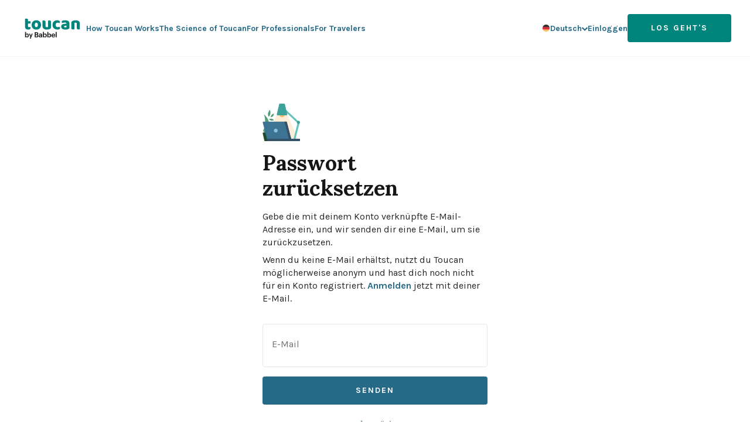

--- FILE ---
content_type: text/html; charset=utf-8
request_url: https://jointoucan.com/de/forgot-password
body_size: 19562
content:
<!DOCTYPE html><html lang="de"><head><meta charSet="utf-8"/><meta name="viewport" content="width=device-width, initial-scale=1.0"/><title>Toucan - Lerne eine neue Sprache, indem du einfach im Internet surfst.</title><meta name="robots" content="index,follow"/><meta name="googlebot" content="index,follow"/><meta name="description" content="Toucan ist eine kostenlose Webbrowser-Erweiterung, die dir hilft,  ohne Lernkarten, stundenlangen Unterricht oder einschüchternde Tests neue Sprachen zu lernen."/><meta name="twitter:card" content="summary_large_image"/><meta name="twitter:site" content="@jointoucan"/><meta property="fb:app_id" content="3686080981506760"/><meta property="og:title" content="Toucan - Lerne eine neue Sprache, indem du einfach im Internet surfst."/><meta property="og:description" content="Toucan ist eine kostenlose Webbrowser-Erweiterung, die dir hilft,  ohne Lernkarten, stundenlangen Unterricht oder einschüchternde Tests neue Sprachen zu lernen."/><meta property="og:url" content="https://jointoucan.com/de/forgot-password"/><meta property="og:type" content="website"/><meta property="og:image" content="https://jointoucan.com/images/home/de/open-graph-en.png"/><meta property="og:image:width" content="1200"/><meta property="og:image:height" content="630"/><meta property="og:locale" content="de"/><meta property="og:site_name" content="jointoucan.com"/><meta name="next-head-count" content="18"/><meta property="og:locale:alternate" content="de_DE"/><meta property="og:locale:alternate" content="en_US"/><meta property="og:locale:alternate" content="es_ES"/><meta property="og:locale:alternate" content="es_LA"/><meta property="og:locale:alternate" content="es_MX"/><meta property="og:locale:alternate" content="fr_CA"/><meta property="og:locale:alternate" content="fr_FR"/><meta property="og:locale:alternate" content="hi_IN"/><meta property="og:locale:alternate" content="it_IT"/><meta property="og:locale:alternate" content="ko_KR"/><meta property="og:locale:alternate" content="pt_BR"/><meta property="og:locale:alternate" content="pt_PT"/><script>
              (function(w,d,s,l,i){w[l]=w[l]||[];w[l].push({'gtm.start':
              new Date().getTime(),event:'gtm.js'});var f=d.getElementsByTagName(s)[0],
              j=d.createElement(s),dl=l!='dataLayer'?'&l='+l:'';j.async=true;j.src=
              'https://www.googletagmanager.com/gtm.js?id='+i+dl;f.parentNode.insertBefore(j,f);
              })(window,document,'script','dataLayer','GTM-PGTDQDD');
            </script><script>
              !function(){"use strict";!function(e,t){var r=e.amplitude||{_q:[],_iq:{}};if(r.invoked)e.console&&console.error&&console.error("Amplitude snippet has been loaded.");else{var n=function(e,t){e.prototype[t]=function(){return this._q.push({name:t,args:Array.prototype.slice.call(arguments,0)}),this}},s=function(e,t,r){return function(n){e._q.push({name:t,args:Array.prototype.slice.call(r,0),resolve:n})}},o=function(e,t,r){e._q.push({name:t,args:Array.prototype.slice.call(r,0)})},i=function(e,t,r){e[t]=function(){if(r)return{promise:new Promise(s(e,t,Array.prototype.slice.call(arguments)))};o(e,t,Array.prototype.slice.call(arguments))}},a=function(e){for(var t=0;t<g.length;t++)i(e,g[t],!1);for(var r=0;r<m.length;r++)i(e,m[r],!0)};r.invoked=!0;var c=t.createElement("script");c.type="text/javascript",c.integrity="sha384-sBFQqoO3bx3qM8f+iksNzu/E3v0rdkVlvzRqpvP+ynsUk/uaCIsa+NPjw5N04mpg",c.crossOrigin="anonymous",c.async=!0,c.src="https://cdn.amplitude.com/libs/analytics-browser-2.3.3-min.js.gz",c.onload=function(){e.amplitude.runQueuedFunctions||console.log("[Amplitude] Error: could not load SDK")};var u=t.getElementsByTagName("script")[0];u.parentNode.insertBefore(c,u);for(var l=function(){return this._q=[],this},p=["add","append","clearAll","prepend","set","setOnce","unset","preInsert","postInsert","remove","getUserProperties"],d=0;d<p.length;d++)n(l,p[d]);r.Identify=l;for(var v=function(){return this._q=[],this},f=["getEventProperties","setProductId","setQuantity","setPrice","setRevenue","setRevenueType","setEventProperties"],y=0;y<f.length;y++)n(v,f[y]);r.Revenue=v;var g=["getDeviceId","setDeviceId","getSessionId","setSessionId","getUserId","setUserId","setOptOut","setTransport","reset","extendSession"],m=["init","add","remove","track","logEvent","identify","groupIdentify","setGroup","revenue","flush"];a(r),r.createInstance=function(e){return r._iq[e]={_q:[]},a(r._iq[e]),r._iq[e]},e.amplitude=r}}(window,document)}();

              amplitude.init("60c9194131c14fab42b444f81a5627e3");
            </script><script></script><meta name="theme-color" content="#00857C"/><link rel="icon" type="image/x-icon" href="/images/icons/production/favicon.ico"/><style data-emotion="toucan-website-css-global 186stf4">html{-webkit-font-smoothing:antialiased;-moz-osx-font-smoothing:grayscale;box-sizing:border-box;-webkit-text-size-adjust:100%;}*,*::before,*::after{box-sizing:inherit;}strong,b{font-weight:700;}body{margin:0;color:#282828;font-family:"Karla",sans-serif;font-size:16px;line-height:140%;font-weight:400;background-color:#fff;}@media print{body{background-color:#fff;}}body::backdrop{background-color:#fff;}body{background-color:#FFFFFF;}a{color:#276A87;-webkit-text-decoration:none;text-decoration:none;font-weight:bold;}a:visited{color:#276A87;}a:hover{color:#85C3D8;-webkit-text-decoration:underline;text-decoration:underline;}a:active{color:#1F576F;-webkit-text-decoration:underline;text-decoration:underline;}</style><style data-emotion="toucan-website-css-global 1prfaxn">@-webkit-keyframes mui-auto-fill{from{display:block;}}@keyframes mui-auto-fill{from{display:block;}}@-webkit-keyframes mui-auto-fill-cancel{from{display:block;}}@keyframes mui-auto-fill-cancel{from{display:block;}}</style><style data-emotion="toucan-website-css j7qwjs 17gd42d 1ygxz8i crqilb 19h4fgt 12sstsc h0bcib 1vnf730 skio5a 19kcoln glfrmh 1wkj6px 1bcsekq s94nqy if9qip 1sl8dhm 1neblj9 15avxch 1qm1lh 1ykb9r3 1fgs5l2 124a70g 1y5uc8z 1cs3onb h05wmu 1aga5t8 pf2mwu 1r79e8s yjsfm1 1nmzha9 4ca6fz 6o1sb4 5ue4ok fhpsej 1a00ok7 16r16zr dvxtzn 1v1nmsf 1czk6ie 1ou4j8u 164r41r 1bbfycs 95euvo 1lxwves n8pq10 19idom 12595yo">.toucan-website-css-j7qwjs{display:-webkit-box;display:-webkit-flex;display:-ms-flexbox;display:flex;-webkit-flex-direction:column;-ms-flex-direction:column;flex-direction:column;}.toucan-website-css-17gd42d{position:-webkit-sticky;position:sticky;top:0;width:100%;z-index:1001;}.toucan-website-css-1ygxz8i{background-color:#FFFFFF;box-shadow:inset 0px -1px 0px #F5F5F5;}.toucan-website-css-crqilb{width:100%;max-width:1440px;padding:0 16px;margin:0 auto;-webkit-flex:1;-ms-flex:1;flex:1;}@media (min-width:720px){.toucan-website-css-crqilb{padding:0 32px;}}.toucan-website-css-19h4fgt{padding:24px 0;display:-webkit-box;display:-webkit-flex;display:-ms-flexbox;display:flex;-webkit-box-pack:justify;-webkit-justify-content:space-between;justify-content:space-between;-webkit-align-items:center;-webkit-box-align:center;-ms-flex-align:center;align-items:center;}@media (max-width:719.95px){.toucan-website-css-19h4fgt{padding:24px 0;}}.toucan-website-css-12sstsc{display:-webkit-box;display:-webkit-flex;display:-ms-flexbox;display:flex;-webkit-flex-direction:row;-ms-flex-direction:row;flex-direction:row;-webkit-box-pack:start;-ms-flex-pack:start;-webkit-justify-content:flex-start;justify-content:flex-start;-webkit-align-items:center;-webkit-box-align:center;-ms-flex-align:center;align-items:center;-webkit-column-gap:24px;column-gap:24px;}.toucan-website-css-h0bcib{z-index:1000;display:-webkit-box;display:-webkit-flex;display:-ms-flexbox;display:flex;pointer-events:auto;}.toucan-website-css-1vnf730{width:115px;height:auto;}.toucan-website-css-skio5a{display:none;}@media (min-width:1080px){.toucan-website-css-skio5a{display:-webkit-box;display:-webkit-flex;display:-ms-flexbox;display:flex;-webkit-column-gap:16px;column-gap:16px;}}@media (min-width:1150px){.toucan-website-css-skio5a{-webkit-column-gap:32px;column-gap:32px;}}.toucan-website-css-skio5a >*{-webkit-flex:0 0 auto;-ms-flex:0 0 auto;flex:0 0 auto;}.toucan-website-css-19kcoln{margin:0;font-family:"Karla",sans-serif;font-size:16px;line-height:140%;color:#282828;font-weight:400;font-weight:normal;font-family:"Karla",sans-serif;font-size:14px;line-height:140%;letter-spacing:0;color:#282828;}@media (min-width:720px){.toucan-website-css-glfrmh{display:none;}}.toucan-website-css-1wkj6px{-webkit-align-items:center;-webkit-box-align:center;-ms-flex-align:center;align-items:center;z-index:1000;display:-webkit-box;display:-webkit-flex;display:-ms-flexbox;display:flex;}@media (min-width:720px){.toucan-website-css-1wkj6px{display:-webkit-box;display:-webkit-flex;display:-ms-flexbox;display:flex;}}@media (min-width:1080px) and (max-width:1149.95px){.toucan-website-css-1wkj6px{-webkit-column-gap:16px;column-gap:16px;}}.toucan-website-css-1bcsekq{display:-webkit-inline-box;display:-webkit-inline-flex;display:-ms-inline-flexbox;display:inline-flex;-webkit-align-items:center;-webkit-box-align:center;-ms-flex-align:center;align-items:center;-webkit-box-pack:center;-ms-flex-pack:center;-webkit-justify-content:center;justify-content:center;position:relative;box-sizing:border-box;-webkit-tap-highlight-color:transparent;background-color:transparent;outline:0;border:0;margin:0;border-radius:0;padding:0;cursor:pointer;-webkit-user-select:none;-moz-user-select:none;-ms-user-select:none;user-select:none;vertical-align:middle;-moz-appearance:none;-webkit-appearance:none;-webkit-text-decoration:none;text-decoration:none;color:inherit;font-family:"Karla",sans-serif;font-weight:500;font-size:0.9285714285714285rem;line-height:1.75;text-transform:uppercase;min-width:64px;padding:4px 10px;border-radius:4px;-webkit-transition:background-color 250ms cubic-bezier(0.4, 0, 0.2, 1) 0ms,box-shadow 250ms cubic-bezier(0.4, 0, 0.2, 1) 0ms,border-color 250ms cubic-bezier(0.4, 0, 0.2, 1) 0ms,color 250ms cubic-bezier(0.4, 0, 0.2, 1) 0ms;transition:background-color 250ms cubic-bezier(0.4, 0, 0.2, 1) 0ms,box-shadow 250ms cubic-bezier(0.4, 0, 0.2, 1) 0ms,border-color 250ms cubic-bezier(0.4, 0, 0.2, 1) 0ms,color 250ms cubic-bezier(0.4, 0, 0.2, 1) 0ms;color:#fff;background-color:#00857C;box-shadow:0px 3px 1px -2px rgba(0,0,0,0.2),0px 2px 2px 0px rgba(0,0,0,0.14),0px 1px 5px 0px rgba(0,0,0,0.12);letter-spacing:2px;font-size:14px;padding:16px 40px;line-height:120%;font-weight:700;-webkit-transition:background-color 250ms cubic-bezier(0.4, 0, 0.2, 1) 0ms,border 250ms cubic-bezier(0.4, 0, 0.2, 1) 0ms;transition:background-color 250ms cubic-bezier(0.4, 0, 0.2, 1) 0ms,border 250ms cubic-bezier(0.4, 0, 0.2, 1) 0ms;color:#FFFFFF;box-shadow:none;font-size:12px;padding:8px 32px;background-color:#00857C;}.toucan-website-css-1bcsekq::-moz-focus-inner{border-style:none;}.toucan-website-css-1bcsekq.Mui-disabled{pointer-events:none;cursor:default;}@media print{.toucan-website-css-1bcsekq{-webkit-print-color-adjust:exact;color-adjust:exact;}}.toucan-website-css-1bcsekq:hover{-webkit-text-decoration:none;text-decoration:none;background-color:#00857C;box-shadow:0px 2px 4px -1px rgba(0,0,0,0.2),0px 4px 5px 0px rgba(0,0,0,0.14),0px 1px 10px 0px rgba(0,0,0,0.12);}@media (hover: none){.toucan-website-css-1bcsekq:hover{background-color:#00857C;}}.toucan-website-css-1bcsekq:active{box-shadow:0px 5px 5px -3px rgba(0,0,0,0.2),0px 8px 10px 1px rgba(0,0,0,0.14),0px 3px 14px 2px rgba(0,0,0,0.12);}.toucan-website-css-1bcsekq.Mui-focusVisible{box-shadow:0px 3px 5px -1px rgba(0,0,0,0.2),0px 6px 10px 0px rgba(0,0,0,0.14),0px 1px 18px 0px rgba(0,0,0,0.12);}.toucan-website-css-1bcsekq.Mui-disabled{color:rgba(0, 0, 0, 0.26);box-shadow:none;background-color:rgba(0, 0, 0, 0.12);}.toucan-website-css-1bcsekq:hover,.toucan-website-css-1bcsekq:active{box-shadow:none;}@media (hover: none){.toucan-website-css-1bcsekq:hover{box-shadow:none;}}.toucan-website-css-1bcsekq:disabled{background-color:#B4B4B4;color:#FFFFFF;}.toucan-website-css-1bcsekq:visited,.toucan-website-css-1bcsekq:active{color:#FFFFFF;}.toucan-website-css-1bcsekq:hover{background-color:#48A8A1;}@media (hover: none){.toucan-website-css-1bcsekq:hover{background-color:#00857C;}}.toucan-website-css-1bcsekq:active{background-color:#00857C;box-shadow:inset 0px 0px 0px 2px #003936;}.toucan-website-css-s94nqy{border:none;padding:0;outline:0;background-color:transparent;margin-left:32px;width:24px;}@media (max-width:719.95px){.toucan-website-css-if9qip{display:none;}}.toucan-website-css-1sl8dhm{-webkit-box-flex:1;-webkit-flex-grow:1;-ms-flex-positive:1;flex-grow:1;width:100%;}.toucan-website-css-1neblj9{display:-webkit-box;display:-webkit-flex;display:-ms-flexbox;display:flex;-webkit-box-pack:center;-ms-flex-pack:center;-webkit-justify-content:center;justify-content:center;padding-top:80px;padding-bottom:80px;}@media (max-width:719.95px){.toucan-website-css-1neblj9{padding-top:40px;padding-bottom:40px;}}.toucan-website-css-15avxch{width:100%;max-width:384px;}.toucan-website-css-1qm1lh{margin-bottom:16px;}.toucan-website-css-1ykb9r3{width:64px;height:64px;margin-bottom:16px;}.toucan-website-css-1fgs5l2{margin:0;font-family:"Karla",sans-serif;font-size:16px;line-height:140%;color:#282828;font-weight:400;font-weight:700;font-family:"Lora",serif;font-size:36px;line-height:120%;letter-spacing:0;color:#161616;margin-bottom:16px;}.toucan-website-css-124a70g{margin:0;font-family:"Karla",sans-serif;font-size:16px;line-height:140%;color:#282828;font-weight:400;font-weight:normal;font-family:"Karla",sans-serif;font-size:16px;line-height:140%;letter-spacing:0;color:#282828;margin-bottom:32px;}.toucan-website-css-1y5uc8z{display:inline-block;margin-bottom:8px;}.toucan-website-css-1cs3onb{display:-webkit-inline-box;display:-webkit-inline-flex;display:-ms-inline-flexbox;display:inline-flex;-webkit-flex-direction:column;-ms-flex-direction:column;flex-direction:column;position:relative;min-width:0;padding:0;margin:0;border:0;vertical-align:top;width:100%;box-sizing:content-box!important;}.toucan-website-css-1cs3onb .MuiOutlinedInput-root.Mui-focused .MuiOutlinedInput-notchedOutline{border:1px solid #276A87;}.toucan-website-css-1cs3onb .MuiOutlinedInput-root:not(.Mui-disabled):hover .MuiOutlinedInput-notchedOutline{border:1px solid #276A87;}.toucan-website-css-1cs3onb .MuiOutlinedInput-input:-webkit-autofill,.toucan-website-css-1cs3onb .MuiOutlinedInput-input:-webkit-autofill:hover,.toucan-website-css-1cs3onb .MuiOutlinedInput-input:-webkit-autofill:focus,.toucan-website-css-1cs3onb .MuiOutlinedInput-input:-webkit-autofill:active{-webkit-box-shadow:0 0 0 1000px #FFFFFF inset!important;-webkit-text-fill-color:#282828;}.toucan-website-css-1cs3onb .MuiOutlinedInput-notchedOutline{border:1px solid #E6E6E6;border-radius:4px;}.toucan-website-css-h05wmu{color:#282828;font-family:"Karla",sans-serif;font-size:16px;line-height:1.4375em;font-weight:400;padding:0;position:relative;color:#707070;font-size:16px;line-height:140%;display:block;transform-origin:top left;white-space:nowrap;overflow:hidden;text-overflow:ellipsis;max-width:calc(100% - 24px);position:absolute;left:0;top:0;-webkit-transform:translate(14px, 16px) scale(1);-moz-transform:translate(14px, 16px) scale(1);-ms-transform:translate(14px, 16px) scale(1);transform:translate(14px, 16px) scale(1);-webkit-transition:color 200ms cubic-bezier(0.0, 0, 0.2, 1) 0ms,-webkit-transform 200ms cubic-bezier(0.0, 0, 0.2, 1) 0ms,max-width 200ms cubic-bezier(0.0, 0, 0.2, 1) 0ms;transition:color 200ms cubic-bezier(0.0, 0, 0.2, 1) 0ms,transform 200ms cubic-bezier(0.0, 0, 0.2, 1) 0ms,max-width 200ms cubic-bezier(0.0, 0, 0.2, 1) 0ms;z-index:1;pointer-events:none;-webkit-transition:color 200ms cubic-bezier(0.0, 0, 0.2, 1) 0ms,-webkit-transform 200ms cubic-bezier(0.0, 0, 0.2, 1) 0ms,font-weight 200ms cubic-bezier(0.0, 0, 0.2, 1) 0ms,font-size 200ms cubic-bezier(0.0, 0, 0.2, 1) 0ms;transition:color 200ms cubic-bezier(0.0, 0, 0.2, 1) 0ms,transform 200ms cubic-bezier(0.0, 0, 0.2, 1) 0ms,font-weight 200ms cubic-bezier(0.0, 0, 0.2, 1) 0ms,font-size 200ms cubic-bezier(0.0, 0, 0.2, 1) 0ms;-webkit-transform:translate(16px, 24px) scale(1);-moz-transform:translate(16px, 24px) scale(1);-ms-transform:translate(16px, 24px) scale(1);transform:translate(16px, 24px) scale(1);}.toucan-website-css-h05wmu.Mui-focused{color:#00857C;}.toucan-website-css-h05wmu.Mui-disabled{color:#B4B4B4;}.toucan-website-css-h05wmu.Mui-error{color:#d32f2f;}.toucan-website-css-h05wmu.Mui-disabled{color:#B4B4B4;}.toucan-website-css-h05wmu.Mui-focused{color:#276A87;}.toucan-website-css-h05wmu.MuiInputLabel-shrink{-webkit-transform:translate(16px, 12px) scale(1);-moz-transform:translate(16px, 12px) scale(1);-ms-transform:translate(16px, 12px) scale(1);transform:translate(16px, 12px) scale(1);font-size:14px;font-weight:700;}.toucan-website-css-1aga5t8{font-family:"Karla",sans-serif;font-size:16px;line-height:1.4375em;color:#282828;font-weight:400;box-sizing:border-box;position:relative;cursor:text;display:-webkit-inline-box;display:-webkit-inline-flex;display:-ms-inline-flexbox;display:inline-flex;-webkit-align-items:center;-webkit-box-align:center;-ms-flex-align:center;align-items:center;width:100%;position:relative;border-radius:4px;}.toucan-website-css-1aga5t8.Mui-disabled{color:#B4B4B4;cursor:default;}.toucan-website-css-1aga5t8.Mui-disabled{background-color:#F5F5F5;}.toucan-website-css-1aga5t8.MuiInputBase-multiline{padding-top:40px;}.toucan-website-css-1aga5t8:hover .MuiOutlinedInput-notchedOutline{border-color:#282828;}@media (hover: none){.toucan-website-css-1aga5t8:hover .MuiOutlinedInput-notchedOutline{border-color:rgba(0, 0, 0, 0.23);}}.toucan-website-css-1aga5t8.Mui-focused .MuiOutlinedInput-notchedOutline{border-color:#00857C;border-width:2px;}.toucan-website-css-1aga5t8.Mui-error .MuiOutlinedInput-notchedOutline{border-color:#d32f2f;}.toucan-website-css-1aga5t8.Mui-disabled .MuiOutlinedInput-notchedOutline{border-color:rgba(0, 0, 0, 0.26);}.toucan-website-css-1aga5t8.Mui-focused .MuiOutlinedInput-notchedOutline{border:1px solid #276A87;}.toucan-website-css-1aga5t8:not(.Mui-disabled):hover .MuiOutlinedInput-notchedOutline{border:1px solid #276A87;}.toucan-website-css-pf2mwu{font:inherit;letter-spacing:inherit;color:currentColor;padding:4px 0 5px;border:0;box-sizing:content-box;background:none;height:1.4375em;margin:0;-webkit-tap-highlight-color:transparent;display:block;min-width:0;width:100%;-webkit-animation-name:mui-auto-fill-cancel;animation-name:mui-auto-fill-cancel;-webkit-animation-duration:10ms;animation-duration:10ms;font-size:16px;line-height:140%;padding:16.5px 14px;border-color:#E6E6E6;padding:37px 16px 14px 16px;}.toucan-website-css-pf2mwu::-webkit-input-placeholder{color:currentColor;opacity:0.42;-webkit-transition:opacity 200ms cubic-bezier(0.4, 0, 0.2, 1) 0ms;transition:opacity 200ms cubic-bezier(0.4, 0, 0.2, 1) 0ms;}.toucan-website-css-pf2mwu::-moz-placeholder{color:currentColor;opacity:0.42;-webkit-transition:opacity 200ms cubic-bezier(0.4, 0, 0.2, 1) 0ms;transition:opacity 200ms cubic-bezier(0.4, 0, 0.2, 1) 0ms;}.toucan-website-css-pf2mwu:-ms-input-placeholder{color:currentColor;opacity:0.42;-webkit-transition:opacity 200ms cubic-bezier(0.4, 0, 0.2, 1) 0ms;transition:opacity 200ms cubic-bezier(0.4, 0, 0.2, 1) 0ms;}.toucan-website-css-pf2mwu::-ms-input-placeholder{color:currentColor;opacity:0.42;-webkit-transition:opacity 200ms cubic-bezier(0.4, 0, 0.2, 1) 0ms;transition:opacity 200ms cubic-bezier(0.4, 0, 0.2, 1) 0ms;}.toucan-website-css-pf2mwu:focus{outline:0;}.toucan-website-css-pf2mwu:invalid{box-shadow:none;}.toucan-website-css-pf2mwu::-webkit-search-decoration{-webkit-appearance:none;}label[data-shrink=false]+.MuiInputBase-formControl .toucan-website-css-pf2mwu::-webkit-input-placeholder{opacity:0!important;}label[data-shrink=false]+.MuiInputBase-formControl .toucan-website-css-pf2mwu::-moz-placeholder{opacity:0!important;}label[data-shrink=false]+.MuiInputBase-formControl .toucan-website-css-pf2mwu:-ms-input-placeholder{opacity:0!important;}label[data-shrink=false]+.MuiInputBase-formControl .toucan-website-css-pf2mwu::-ms-input-placeholder{opacity:0!important;}label[data-shrink=false]+.MuiInputBase-formControl .toucan-website-css-pf2mwu:focus::-webkit-input-placeholder{opacity:0.42;}label[data-shrink=false]+.MuiInputBase-formControl .toucan-website-css-pf2mwu:focus::-moz-placeholder{opacity:0.42;}label[data-shrink=false]+.MuiInputBase-formControl .toucan-website-css-pf2mwu:focus:-ms-input-placeholder{opacity:0.42;}label[data-shrink=false]+.MuiInputBase-formControl .toucan-website-css-pf2mwu:focus::-ms-input-placeholder{opacity:0.42;}.toucan-website-css-pf2mwu.Mui-disabled{opacity:1;-webkit-text-fill-color:#B4B4B4;}.toucan-website-css-pf2mwu:-webkit-autofill{-webkit-animation-duration:5000s;animation-duration:5000s;-webkit-animation-name:mui-auto-fill;animation-name:mui-auto-fill;}.toucan-website-css-pf2mwu:-webkit-autofill{border-radius:inherit;}.toucan-website-css-1r79e8s{text-align:left;position:absolute;bottom:0;right:0;top:-5px;left:0;margin:0;padding:0 8px;pointer-events:none;border-radius:inherit;border-style:solid;border-width:1px;overflow:hidden;min-width:0%;border-color:rgba(0, 0, 0, 0.23);}.toucan-website-css-1r79e8s::active{border-color:yellow;}.toucan-website-css-yjsfm1{float:unset;width:auto;overflow:hidden;display:block;padding:0;height:11px;font-size:0.75em;visibility:hidden;max-width:0.01px;-webkit-transition:max-width 50ms cubic-bezier(0.0, 0, 0.2, 1) 0ms;transition:max-width 50ms cubic-bezier(0.0, 0, 0.2, 1) 0ms;white-space:nowrap;}.toucan-website-css-yjsfm1>span{padding-left:5px;padding-right:5px;display:inline-block;opacity:0;visibility:visible;}.toucan-website-css-1nmzha9{display:-webkit-inline-box;display:-webkit-inline-flex;display:-ms-inline-flexbox;display:inline-flex;-webkit-align-items:center;-webkit-box-align:center;-ms-flex-align:center;align-items:center;-webkit-box-pack:center;-ms-flex-pack:center;-webkit-justify-content:center;justify-content:center;position:relative;box-sizing:border-box;-webkit-tap-highlight-color:transparent;background-color:transparent;outline:0;border:0;margin:0;border-radius:0;padding:0;cursor:pointer;-webkit-user-select:none;-moz-user-select:none;-ms-user-select:none;user-select:none;vertical-align:middle;-moz-appearance:none;-webkit-appearance:none;-webkit-text-decoration:none;text-decoration:none;color:inherit;font-family:"Karla",sans-serif;font-weight:500;font-size:1rem;line-height:1.75;text-transform:uppercase;min-width:64px;padding:6px 16px;border-radius:4px;-webkit-transition:background-color 250ms cubic-bezier(0.4, 0, 0.2, 1) 0ms,box-shadow 250ms cubic-bezier(0.4, 0, 0.2, 1) 0ms,border-color 250ms cubic-bezier(0.4, 0, 0.2, 1) 0ms,color 250ms cubic-bezier(0.4, 0, 0.2, 1) 0ms;transition:background-color 250ms cubic-bezier(0.4, 0, 0.2, 1) 0ms,box-shadow 250ms cubic-bezier(0.4, 0, 0.2, 1) 0ms,border-color 250ms cubic-bezier(0.4, 0, 0.2, 1) 0ms,color 250ms cubic-bezier(0.4, 0, 0.2, 1) 0ms;color:#fff;background-color:#00857C;box-shadow:0px 3px 1px -2px rgba(0,0,0,0.2),0px 2px 2px 0px rgba(0,0,0,0.14),0px 1px 5px 0px rgba(0,0,0,0.12);letter-spacing:2px;font-size:14px;padding:16px 40px;line-height:120%;font-weight:700;-webkit-transition:background-color 250ms cubic-bezier(0.4, 0, 0.2, 1) 0ms,border 250ms cubic-bezier(0.4, 0, 0.2, 1) 0ms;transition:background-color 250ms cubic-bezier(0.4, 0, 0.2, 1) 0ms,border 250ms cubic-bezier(0.4, 0, 0.2, 1) 0ms;color:#FFFFFF;box-shadow:none;background-color:#276A87;width:100%;}.toucan-website-css-1nmzha9::-moz-focus-inner{border-style:none;}.toucan-website-css-1nmzha9.Mui-disabled{pointer-events:none;cursor:default;}@media print{.toucan-website-css-1nmzha9{-webkit-print-color-adjust:exact;color-adjust:exact;}}.toucan-website-css-1nmzha9:hover{-webkit-text-decoration:none;text-decoration:none;background-color:#00857C;box-shadow:0px 2px 4px -1px rgba(0,0,0,0.2),0px 4px 5px 0px rgba(0,0,0,0.14),0px 1px 10px 0px rgba(0,0,0,0.12);}@media (hover: none){.toucan-website-css-1nmzha9:hover{background-color:#00857C;}}.toucan-website-css-1nmzha9:active{box-shadow:0px 5px 5px -3px rgba(0,0,0,0.2),0px 8px 10px 1px rgba(0,0,0,0.14),0px 3px 14px 2px rgba(0,0,0,0.12);}.toucan-website-css-1nmzha9.Mui-focusVisible{box-shadow:0px 3px 5px -1px rgba(0,0,0,0.2),0px 6px 10px 0px rgba(0,0,0,0.14),0px 1px 18px 0px rgba(0,0,0,0.12);}.toucan-website-css-1nmzha9.Mui-disabled{color:rgba(0, 0, 0, 0.26);box-shadow:none;background-color:rgba(0, 0, 0, 0.12);}.toucan-website-css-1nmzha9:hover,.toucan-website-css-1nmzha9:active{box-shadow:none;}@media (hover: none){.toucan-website-css-1nmzha9:hover{box-shadow:none;}}.toucan-website-css-1nmzha9:disabled{background-color:#B4B4B4;color:#FFFFFF;}.toucan-website-css-1nmzha9:visited,.toucan-website-css-1nmzha9:active{color:#FFFFFF;}.toucan-website-css-1nmzha9:hover{background-color:#85C3D8;}@media (hover: none){.toucan-website-css-1nmzha9:hover{background-color:#276A87;}}.toucan-website-css-1nmzha9:active{background-color:#276A87;box-shadow:inset 0px 0px 0px 2px #163B4B;}.toucan-website-css-4ca6fz{margin:0;font-family:"Karla",sans-serif;font-size:16px;line-height:140%;color:#282828;font-weight:400;font-weight:normal;font-family:"Karla",sans-serif;font-size:14px;line-height:140%;letter-spacing:0;color:#282828;text-align:center;}.toucan-website-css-6o1sb4{display:-webkit-inline-box;display:-webkit-inline-flex;display:-ms-inline-flexbox;display:inline-flex;-webkit-align-items:center;-webkit-box-align:center;-ms-flex-align:center;align-items:center;-webkit-box-pack:center;-ms-flex-pack:center;-webkit-justify-content:center;justify-content:center;position:relative;box-sizing:border-box;-webkit-tap-highlight-color:transparent;background-color:transparent;outline:0;border:0;margin:0;border-radius:0;padding:0;cursor:pointer;-webkit-user-select:none;-moz-user-select:none;-ms-user-select:none;user-select:none;vertical-align:middle;-moz-appearance:none;-webkit-appearance:none;-webkit-text-decoration:none;text-decoration:none;color:inherit;font-family:"Karla",sans-serif;font-weight:500;font-size:1rem;line-height:1.75;text-transform:uppercase;min-width:64px;padding:6px 16px;border-radius:4px;-webkit-transition:background-color 250ms cubic-bezier(0.4, 0, 0.2, 1) 0ms,box-shadow 250ms cubic-bezier(0.4, 0, 0.2, 1) 0ms,border-color 250ms cubic-bezier(0.4, 0, 0.2, 1) 0ms,color 250ms cubic-bezier(0.4, 0, 0.2, 1) 0ms;transition:background-color 250ms cubic-bezier(0.4, 0, 0.2, 1) 0ms,box-shadow 250ms cubic-bezier(0.4, 0, 0.2, 1) 0ms,border-color 250ms cubic-bezier(0.4, 0, 0.2, 1) 0ms,color 250ms cubic-bezier(0.4, 0, 0.2, 1) 0ms;color:#fff;background-color:#00857C;box-shadow:0px 3px 1px -2px rgba(0,0,0,0.2),0px 2px 2px 0px rgba(0,0,0,0.14),0px 1px 5px 0px rgba(0,0,0,0.12);letter-spacing:2px;font-size:14px;padding:16px 40px;line-height:120%;font-weight:700;-webkit-transition:background-color 250ms cubic-bezier(0.4, 0, 0.2, 1) 0ms,border 250ms cubic-bezier(0.4, 0, 0.2, 1) 0ms;transition:background-color 250ms cubic-bezier(0.4, 0, 0.2, 1) 0ms,border 250ms cubic-bezier(0.4, 0, 0.2, 1) 0ms;color:#FFFFFF;box-shadow:none;color:#276A87;-webkit-text-decoration:none;text-decoration:none;font-weight:700;text-transform:none;background-color:transparent;letter-spacing:inherit;font-size:inherit;line-height:inherit;padding:0px;min-width:0;display:block;display:-webkit-inline-box;display:-webkit-inline-flex;display:-ms-inline-flexbox;display:inline-flex;margin-top:24px;}.toucan-website-css-6o1sb4::-moz-focus-inner{border-style:none;}.toucan-website-css-6o1sb4.Mui-disabled{pointer-events:none;cursor:default;}@media print{.toucan-website-css-6o1sb4{-webkit-print-color-adjust:exact;color-adjust:exact;}}.toucan-website-css-6o1sb4:hover{-webkit-text-decoration:none;text-decoration:none;background-color:#00857C;box-shadow:0px 2px 4px -1px rgba(0,0,0,0.2),0px 4px 5px 0px rgba(0,0,0,0.14),0px 1px 10px 0px rgba(0,0,0,0.12);}@media (hover: none){.toucan-website-css-6o1sb4:hover{background-color:#00857C;}}.toucan-website-css-6o1sb4:active{box-shadow:0px 5px 5px -3px rgba(0,0,0,0.2),0px 8px 10px 1px rgba(0,0,0,0.14),0px 3px 14px 2px rgba(0,0,0,0.12);}.toucan-website-css-6o1sb4.Mui-focusVisible{box-shadow:0px 3px 5px -1px rgba(0,0,0,0.2),0px 6px 10px 0px rgba(0,0,0,0.14),0px 1px 18px 0px rgba(0,0,0,0.12);}.toucan-website-css-6o1sb4.Mui-disabled{color:rgba(0, 0, 0, 0.26);box-shadow:none;background-color:rgba(0, 0, 0, 0.12);}.toucan-website-css-6o1sb4:hover,.toucan-website-css-6o1sb4:active{box-shadow:none;}@media (hover: none){.toucan-website-css-6o1sb4:hover{box-shadow:none;}}.toucan-website-css-6o1sb4:disabled{background-color:#B4B4B4;color:#FFFFFF;}.toucan-website-css-6o1sb4:visited,.toucan-website-css-6o1sb4:active{color:#FFFFFF;}.toucan-website-css-6o1sb4:visited{color:#276A87;}.toucan-website-css-6o1sb4:hover{color:#85C3D8;-webkit-text-decoration:underline;text-decoration:underline;background-color:transparent;}.toucan-website-css-6o1sb4:active{color:#1F576F;-webkit-text-decoration:underline;text-decoration:underline;}.toucan-website-css-5ue4ok{-webkit-user-select:none;-moz-user-select:none;-ms-user-select:none;user-select:none;width:1em;height:1em;display:inline-block;fill:currentColor;-webkit-flex-shrink:0;-ms-flex-negative:0;flex-shrink:0;-webkit-transition:fill 200ms cubic-bezier(0.4, 0, 0.2, 1) 0ms;transition:fill 200ms cubic-bezier(0.4, 0, 0.2, 1) 0ms;font-size:1.7142857142857142rem;width:16px;height:16px;color:#B4B4B4;color:inherit;width:12px;height:12px;margin-right:4px;}.toucan-website-css-fhpsej{background-color:#FFFFFF;z-index:1001;}.toucan-website-css-1a00ok7{padding-top:1px;background-color:#E6E6E6;}.toucan-website-css-16r16zr{display:-webkit-box;display:-webkit-flex;display:-ms-flexbox;display:flex;-webkit-flex-direction:column;-ms-flex-direction:column;flex-direction:column;padding:40px 16px 80px;row-gap:32px;}@media (min-width:720px){.toucan-website-css-16r16zr{-webkit-flex-direction:row;-ms-flex-direction:row;flex-direction:row;-webkit-box-pack:space-around;-ms-flex-pack:space-around;-webkit-justify-content:space-around;justify-content:space-around;-webkit-align-items:flex-start;-webkit-box-align:flex-start;-ms-flex-align:flex-start;align-items:flex-start;padding:80px 0;-webkit-column-gap:24px;column-gap:24px;}}.toucan-website-css-dvxtzn{display:-webkit-box;display:-webkit-flex;display:-ms-flexbox;display:flex;-webkit-flex-direction:column;-ms-flex-direction:column;flex-direction:column;-webkit-align-items:center;-webkit-box-align:center;-ms-flex-align:center;align-items:center;}.toucan-website-css-1v1nmsf{width:220px;}.toucan-website-css-1czk6ie{display:-webkit-box;display:-webkit-flex;display:-ms-flexbox;display:flex;padding-top:16px;padding-bottom:16px;-webkit-column-gap:8px;column-gap:8px;}.toucan-website-css-1ou4j8u{height:48px;width:48px;background-color:#F5F5F5;border-radius:4px;display:-webkit-box;display:-webkit-flex;display:-ms-flexbox;display:flex;-webkit-box-pack:center;-ms-flex-pack:center;-webkit-justify-content:center;justify-content:center;-webkit-align-items:center;-webkit-box-align:center;-ms-flex-align:center;align-items:center;}.toucan-website-css-164r41r{margin-top:8px;}.toucan-website-css-1bbfycs{margin:0;font-family:"Karla",sans-serif;font-size:16px;line-height:140%;color:#282828;font-weight:400;font-weight:normal;font-family:"Karla",sans-serif;font-size:14px;line-height:140%;letter-spacing:0;color:#707070;}.toucan-website-css-95euvo{display:-webkit-box;display:-webkit-flex;display:-ms-flexbox;display:flex;-webkit-flex-direction:column;-ms-flex-direction:column;flex-direction:column;row-gap:32px;}@media (min-width:720px){.toucan-website-css-95euvo{-webkit-flex-direction:row;-ms-flex-direction:row;flex-direction:row;-webkit-column-gap:24px;column-gap:24px;}}@media (min-width:1440px){.toucan-website-css-95euvo{-webkit-column-gap:136px;column-gap:136px;}}.toucan-website-css-1lxwves{display:-webkit-box;display:-webkit-flex;display:-ms-flexbox;display:flex;-webkit-flex-direction:column;-ms-flex-direction:column;flex-direction:column;-webkit-align-items:flex-start;-webkit-box-align:flex-start;-ms-flex-align:flex-start;align-items:flex-start;}.toucan-website-css-n8pq10{margin:0;font-family:"Karla",sans-serif;font-size:16px;line-height:140%;color:#282828;font-weight:400;font-weight:700;font-family:"Karla",sans-serif;font-size:16px;line-height:140%;letter-spacing:0;color:#282828;margin-bottom:16px;}.toucan-website-css-19idom{margin-bottom:8px;}.toucan-website-css-12595yo{margin-bottom:0px;}</style><link rel="preconnect" href="https://fonts.gstatic.com" crossorigin /><noscript data-n-css=""></noscript><script defer="" nomodule="" src="/_next/static/chunks/polyfills-c67a75d1b6f99dc8.js"></script><script src="/_next/static/chunks/webpack-2853e0b039277df1.js" defer=""></script><script src="/_next/static/chunks/framework-9d2fc46bea1ad170.js" defer=""></script><script src="/_next/static/chunks/main-b2751b4c90f6c1c9.js" defer=""></script><script src="/_next/static/chunks/pages/_app-bcc1959387f73433.js" defer=""></script><script src="/_next/static/chunks/75fc9c18-776d1f15d3802f96.js" defer=""></script><script src="/_next/static/chunks/5016-d49f09059367bfd0.js" defer=""></script><script src="/_next/static/chunks/5425-e5b47bfb2a49c3b4.js" defer=""></script><script src="/_next/static/chunks/8070-b884fb6648213f9d.js" defer=""></script><script src="/_next/static/chunks/3146-4b618f396b1c4bcf.js" defer=""></script><script src="/_next/static/chunks/pages/forgot-password-a6c26f18664d9b19.js" defer=""></script><script src="/_next/static/0a06be297ef8ff8a29b61d95ee1d875bd7bcd31d/_buildManifest.js" defer=""></script><script src="/_next/static/0a06be297ef8ff8a29b61d95ee1d875bd7bcd31d/_ssgManifest.js" defer=""></script><style data-href="https://fonts.googleapis.com/css?family=Karla:400,700|Lora:700|Baloo+Bhai&display=swap">@font-face{font-family:'Baloo Bhai';font-style:normal;font-weight:400;font-display:swap;src:url(https://fonts.gstatic.com/l/font?kit=ZgNWjP5GM7bCUdmXgWyVvGLONA&skey=e7a671cb55faf8b9&v=v13) format('woff')}@font-face{font-family:'Karla';font-style:normal;font-weight:400;font-display:swap;src:url(https://fonts.gstatic.com/l/font?kit=qkBIXvYC6trAT55ZBi1ueQVIjQTD-JqaE0lM&skey=139a38ebe1800a84&v=v33) format('woff')}@font-face{font-family:'Karla';font-style:normal;font-weight:700;font-display:swap;src:url(https://fonts.gstatic.com/l/font?kit=qkBIXvYC6trAT55ZBi1ueQVIjQTDH52aE0lM&skey=139a38ebe1800a84&v=v33) format('woff')}@font-face{font-family:'Lora';font-style:normal;font-weight:700;font-display:swap;src:url(https://fonts.gstatic.com/l/font?kit=0QI6MX1D_JOuGQbT0gvTJPa787z5vBJBkqs&skey=1d294b6d956fb8e&v=v37) format('woff')}@font-face{font-family:'Baloo Bhai';font-style:normal;font-weight:400;font-display:swap;src:url(https://fonts.gstatic.com/s/baloobhai/v13/ZgNWjP5GM7bCUdmXgWyVvHnOMqKNsE8fHw.woff2) format('woff2');unicode-range:U+0951-0952,U+0964-0965,U+0A80-0AFF,U+200C-200D,U+20B9,U+25CC,U+A830-A839}@font-face{font-family:'Baloo Bhai';font-style:normal;font-weight:400;font-display:swap;src:url(https://fonts.gstatic.com/s/baloobhai/v13/ZgNWjP5GM7bCUdmXgWyVvG3OMqKNsE8fHw.woff2) format('woff2');unicode-range:U+0102-0103,U+0110-0111,U+0128-0129,U+0168-0169,U+01A0-01A1,U+01AF-01B0,U+0300-0301,U+0303-0304,U+0308-0309,U+0323,U+0329,U+1EA0-1EF9,U+20AB}@font-face{font-family:'Baloo Bhai';font-style:normal;font-weight:400;font-display:swap;src:url(https://fonts.gstatic.com/s/baloobhai/v13/ZgNWjP5GM7bCUdmXgWyVvGzOMqKNsE8fHw.woff2) format('woff2');unicode-range:U+0100-02BA,U+02BD-02C5,U+02C7-02CC,U+02CE-02D7,U+02DD-02FF,U+0304,U+0308,U+0329,U+1D00-1DBF,U+1E00-1E9F,U+1EF2-1EFF,U+2020,U+20A0-20AB,U+20AD-20C0,U+2113,U+2C60-2C7F,U+A720-A7FF}@font-face{font-family:'Baloo Bhai';font-style:normal;font-weight:400;font-display:swap;src:url(https://fonts.gstatic.com/s/baloobhai/v13/ZgNWjP5GM7bCUdmXgWyVvGLOMqKNsE8.woff2) format('woff2');unicode-range:U+0000-00FF,U+0131,U+0152-0153,U+02BB-02BC,U+02C6,U+02DA,U+02DC,U+0304,U+0308,U+0329,U+2000-206F,U+20AC,U+2122,U+2191,U+2193,U+2212,U+2215,U+FEFF,U+FFFD}@font-face{font-family:'Karla';font-style:normal;font-weight:400;font-display:swap;src:url(https://fonts.gstatic.com/s/karla/v33/qkB9XvYC6trAT55ZBi1ueQVIjQTD-JrIH2G7nytkHRyQ8p4wUjm6bmMorHBiTg.woff2) format('woff2');unicode-range:U+0100-02BA,U+02BD-02C5,U+02C7-02CC,U+02CE-02D7,U+02DD-02FF,U+0304,U+0308,U+0329,U+1D00-1DBF,U+1E00-1E9F,U+1EF2-1EFF,U+2020,U+20A0-20AB,U+20AD-20C0,U+2113,U+2C60-2C7F,U+A720-A7FF}@font-face{font-family:'Karla';font-style:normal;font-weight:400;font-display:swap;src:url(https://fonts.gstatic.com/s/karla/v33/qkB9XvYC6trAT55ZBi1ueQVIjQTD-JrIH2G7nytkHRyQ8p4wUje6bmMorHA.woff2) format('woff2');unicode-range:U+0000-00FF,U+0131,U+0152-0153,U+02BB-02BC,U+02C6,U+02DA,U+02DC,U+0304,U+0308,U+0329,U+2000-206F,U+20AC,U+2122,U+2191,U+2193,U+2212,U+2215,U+FEFF,U+FFFD}@font-face{font-family:'Karla';font-style:normal;font-weight:700;font-display:swap;src:url(https://fonts.gstatic.com/s/karla/v33/qkB9XvYC6trAT55ZBi1ueQVIjQTD-JrIH2G7nytkHRyQ8p4wUjm6bmMorHBiTg.woff2) format('woff2');unicode-range:U+0100-02BA,U+02BD-02C5,U+02C7-02CC,U+02CE-02D7,U+02DD-02FF,U+0304,U+0308,U+0329,U+1D00-1DBF,U+1E00-1E9F,U+1EF2-1EFF,U+2020,U+20A0-20AB,U+20AD-20C0,U+2113,U+2C60-2C7F,U+A720-A7FF}@font-face{font-family:'Karla';font-style:normal;font-weight:700;font-display:swap;src:url(https://fonts.gstatic.com/s/karla/v33/qkB9XvYC6trAT55ZBi1ueQVIjQTD-JrIH2G7nytkHRyQ8p4wUje6bmMorHA.woff2) format('woff2');unicode-range:U+0000-00FF,U+0131,U+0152-0153,U+02BB-02BC,U+02C6,U+02DA,U+02DC,U+0304,U+0308,U+0329,U+2000-206F,U+20AC,U+2122,U+2191,U+2193,U+2212,U+2215,U+FEFF,U+FFFD}@font-face{font-family:'Lora';font-style:normal;font-weight:700;font-display:swap;src:url(https://fonts.gstatic.com/l/font?kit=0QI6MX1D_JOuGQbT0gvTJPa787z5vBJMkqt8ndeYxZ2JTg&skey=1d294b6d956fb8e&v=v37) format('woff');unicode-range:U+0460-052F,U+1C80-1C8A,U+20B4,U+2DE0-2DFF,U+A640-A69F,U+FE2E-FE2F}@font-face{font-family:'Lora';font-style:normal;font-weight:700;font-display:swap;src:url(https://fonts.gstatic.com/l/font?kit=0QI6MX1D_JOuGQbT0gvTJPa787z5vBJFkqt8ndeYxZ2JTg&skey=1d294b6d956fb8e&v=v37) format('woff');unicode-range:U+0301,U+0400-045F,U+0490-0491,U+04B0-04B1,U+2116}@font-face{font-family:'Lora';font-style:normal;font-weight:700;font-display:swap;src:url(https://fonts.gstatic.com/l/font?kit=0QI6MX1D_JOuGQbT0gvTJPa787z5vBI9kqt8ndeYxZ2JTg&skey=1d294b6d956fb8e&v=v37) format('woff');unicode-range:U+0302-0303,U+0305,U+0307-0308,U+0310,U+0312,U+0315,U+031A,U+0326-0327,U+032C,U+032F-0330,U+0332-0333,U+0338,U+033A,U+0346,U+034D,U+0391-03A1,U+03A3-03A9,U+03B1-03C9,U+03D1,U+03D5-03D6,U+03F0-03F1,U+03F4-03F5,U+2016-2017,U+2034-2038,U+203C,U+2040,U+2043,U+2047,U+2050,U+2057,U+205F,U+2070-2071,U+2074-208E,U+2090-209C,U+20D0-20DC,U+20E1,U+20E5-20EF,U+2100-2112,U+2114-2115,U+2117-2121,U+2123-214F,U+2190,U+2192,U+2194-21AE,U+21B0-21E5,U+21F1-21F2,U+21F4-2211,U+2213-2214,U+2216-22FF,U+2308-230B,U+2310,U+2319,U+231C-2321,U+2336-237A,U+237C,U+2395,U+239B-23B7,U+23D0,U+23DC-23E1,U+2474-2475,U+25AF,U+25B3,U+25B7,U+25BD,U+25C1,U+25CA,U+25CC,U+25FB,U+266D-266F,U+27C0-27FF,U+2900-2AFF,U+2B0E-2B11,U+2B30-2B4C,U+2BFE,U+3030,U+FF5B,U+FF5D,U+1D400-1D7FF,U+1EE00-1EEFF}@font-face{font-family:'Lora';font-style:normal;font-weight:700;font-display:swap;src:url(https://fonts.gstatic.com/l/font?kit=0QI6MX1D_JOuGQbT0gvTJPa787z5vBIvkqt8ndeYxZ2JTg&skey=1d294b6d956fb8e&v=v37) format('woff');unicode-range:U+0001-000C,U+000E-001F,U+007F-009F,U+20DD-20E0,U+20E2-20E4,U+2150-218F,U+2190,U+2192,U+2194-2199,U+21AF,U+21E6-21F0,U+21F3,U+2218-2219,U+2299,U+22C4-22C6,U+2300-243F,U+2440-244A,U+2460-24FF,U+25A0-27BF,U+2800-28FF,U+2921-2922,U+2981,U+29BF,U+29EB,U+2B00-2BFF,U+4DC0-4DFF,U+FFF9-FFFB,U+10140-1018E,U+10190-1019C,U+101A0,U+101D0-101FD,U+102E0-102FB,U+10E60-10E7E,U+1D2C0-1D2D3,U+1D2E0-1D37F,U+1F000-1F0FF,U+1F100-1F1AD,U+1F1E6-1F1FF,U+1F30D-1F30F,U+1F315,U+1F31C,U+1F31E,U+1F320-1F32C,U+1F336,U+1F378,U+1F37D,U+1F382,U+1F393-1F39F,U+1F3A7-1F3A8,U+1F3AC-1F3AF,U+1F3C2,U+1F3C4-1F3C6,U+1F3CA-1F3CE,U+1F3D4-1F3E0,U+1F3ED,U+1F3F1-1F3F3,U+1F3F5-1F3F7,U+1F408,U+1F415,U+1F41F,U+1F426,U+1F43F,U+1F441-1F442,U+1F444,U+1F446-1F449,U+1F44C-1F44E,U+1F453,U+1F46A,U+1F47D,U+1F4A3,U+1F4B0,U+1F4B3,U+1F4B9,U+1F4BB,U+1F4BF,U+1F4C8-1F4CB,U+1F4D6,U+1F4DA,U+1F4DF,U+1F4E3-1F4E6,U+1F4EA-1F4ED,U+1F4F7,U+1F4F9-1F4FB,U+1F4FD-1F4FE,U+1F503,U+1F507-1F50B,U+1F50D,U+1F512-1F513,U+1F53E-1F54A,U+1F54F-1F5FA,U+1F610,U+1F650-1F67F,U+1F687,U+1F68D,U+1F691,U+1F694,U+1F698,U+1F6AD,U+1F6B2,U+1F6B9-1F6BA,U+1F6BC,U+1F6C6-1F6CF,U+1F6D3-1F6D7,U+1F6E0-1F6EA,U+1F6F0-1F6F3,U+1F6F7-1F6FC,U+1F700-1F7FF,U+1F800-1F80B,U+1F810-1F847,U+1F850-1F859,U+1F860-1F887,U+1F890-1F8AD,U+1F8B0-1F8BB,U+1F8C0-1F8C1,U+1F900-1F90B,U+1F93B,U+1F946,U+1F984,U+1F996,U+1F9E9,U+1FA00-1FA6F,U+1FA70-1FA7C,U+1FA80-1FA89,U+1FA8F-1FAC6,U+1FACE-1FADC,U+1FADF-1FAE9,U+1FAF0-1FAF8,U+1FB00-1FBFF}@font-face{font-family:'Lora';font-style:normal;font-weight:700;font-display:swap;src:url(https://fonts.gstatic.com/l/font?kit=0QI6MX1D_JOuGQbT0gvTJPa787z5vBJOkqt8ndeYxZ2JTg&skey=1d294b6d956fb8e&v=v37) format('woff');unicode-range:U+0102-0103,U+0110-0111,U+0128-0129,U+0168-0169,U+01A0-01A1,U+01AF-01B0,U+0300-0301,U+0303-0304,U+0308-0309,U+0323,U+0329,U+1EA0-1EF9,U+20AB}@font-face{font-family:'Lora';font-style:normal;font-weight:700;font-display:swap;src:url(https://fonts.gstatic.com/l/font?kit=0QI6MX1D_JOuGQbT0gvTJPa787z5vBJPkqt8ndeYxZ2JTg&skey=1d294b6d956fb8e&v=v37) format('woff');unicode-range:U+0100-02BA,U+02BD-02C5,U+02C7-02CC,U+02CE-02D7,U+02DD-02FF,U+0304,U+0308,U+0329,U+1D00-1DBF,U+1E00-1E9F,U+1EF2-1EFF,U+2020,U+20A0-20AB,U+20AD-20C0,U+2113,U+2C60-2C7F,U+A720-A7FF}@font-face{font-family:'Lora';font-style:normal;font-weight:700;font-display:swap;src:url(https://fonts.gstatic.com/l/font?kit=0QI6MX1D_JOuGQbT0gvTJPa787z5vBJBkqt8ndeYxZ0&skey=1d294b6d956fb8e&v=v37) format('woff');unicode-range:U+0000-00FF,U+0131,U+0152-0153,U+02BB-02BC,U+02C6,U+02DA,U+02DC,U+0304,U+0308,U+0329,U+2000-206F,U+20AC,U+2122,U+2191,U+2193,U+2212,U+2215,U+FEFF,U+FFFD}</style></head><body><noscript><iframe title="google-tag-manager" src="&lt;https://www.googletagmanager.com/ns.html?id=GTM-PGTDQDD" height="0" width="0" style="display:none;visibility:hidden"></iframe></noscript><div id="__next" data-reactroot=""><span style="font-size:0;margin:0"></span><div class="MuiBox-root toucan-website-css-j7qwjs"><div id="navbar" class="toucan-website-css-17gd42d"><div><div class="toucan-website-css-1ygxz8i"><div class="MuiBox-root toucan-website-css-crqilb"><nav class="toucan-website-css-19h4fgt"><div class="MuiBox-root toucan-website-css-12sstsc"><a href="/de/" class="toucan-website-css-h0bcib" target="_self"><img src="/images/logo-compact.svg" alt="toucan-logo" class="toucan-website-css-1vnf730"/></a><div class="MuiBox-root toucan-website-css-skio5a"><h5 class="MuiTypography-root MuiTypography-body1 toucan-website-css-19kcoln"><a href="/de/how-toucan-works" target="_self">How Toucan Works</a></h5><h5 class="MuiTypography-root MuiTypography-body1 toucan-website-css-19kcoln"><a href="/de/the-science-of-toucan" target="_self">The Science of Toucan</a></h5><h5 class="MuiTypography-root MuiTypography-body1 toucan-website-css-19kcoln"><a href="/de/for-professionals" target="_self">For Professionals</a></h5><h5 class="MuiTypography-root MuiTypography-body1 toucan-website-css-19kcoln"><a href="/de/for-travelers" target="_self">For Travelers</a></h5></div></div><div data-testid="navbar-content-right"><div class="MuiBox-root toucan-website-css-glfrmh"><div class="MuiBox-root toucan-website-css-1wkj6px"><button class="MuiButtonBase-root MuiButton-root MuiButton-contained MuiButton-containedPrimary MuiButton-sizeSmall MuiButton-containedSizeSmall MuiButton-root MuiButton-contained MuiButton-containedPrimary MuiButton-sizeSmall MuiButton-containedSizeSmall toucan-website-css-1bcsekq" tabindex="0" type="button">Los geht&#x27;s</button><button type="button" class="toucan-website-css-s94nqy"><img src="/images/menu.svg" alt="Open Menu Icon"/></button></div></div><div class="MuiBox-root toucan-website-css-if9qip"></div></div></nav></div></div></div></div><div class="MuiBox-root toucan-website-css-1sl8dhm"><div class="MuiBox-root toucan-website-css-crqilb"><div class="MuiBox-root toucan-website-css-1neblj9"><div class="toucan-website-css-15avxch"><div class="toucan-website-css-1ykb9r3"><div style="width:100%;height:100%;overflow:hidden;margin:0 auto;outline:none" title="" role="button" aria-label="animation" tabindex="0"></div></div> <div><div><h3 class="MuiTypography-root MuiTypography-body1 toucan-website-css-1fgs5l2">Passwort zurücksetzen</h3><p class="MuiTypography-root MuiTypography-body1 toucan-website-css-124a70g"><span class="toucan-website-css-1y5uc8z">Gebe die mit deinem Konto verknüpfte E-Mail-Adresse ein, und wir senden dir eine E-Mail, um sie zurückzusetzen.</span>Wenn du keine E-Mail erhältst, nutzt du Toucan möglicherweise anonym und hast dich noch nicht für ein Konto registriert. <a href="/de/sign-up" target="_self">Anmelden</a> jetzt mit deiner E-Mail.</p></div><form class="toucan-website-css-1qm1lh"><div class="MuiFormControl-root MuiFormControl-fullWidth MuiTextField-root toucan-website-css-1cs3onb" rowsMax="7" props="[object Object]"><label class="MuiFormLabel-root MuiInputLabel-root MuiInputLabel-formControl MuiInputLabel-animated MuiInputLabel-sizeMedium MuiInputLabel-outlined MuiFormLabel-colorPrimary MuiInputLabel-root MuiInputLabel-formControl MuiInputLabel-animated MuiInputLabel-sizeMedium MuiInputLabel-outlined toucan-website-css-h05wmu" data-shrink="false" for="signup-email-input" id="signup-email-input-label">E-Mail</label><div class="MuiInputBase-root MuiOutlinedInput-root MuiInputBase-colorPrimary MuiInputBase-fullWidth MuiInputBase-formControl toucan-website-css-1aga5t8"><input type="email" aria-invalid="false" id="signup-email-input" name="email" rows="4" class="MuiInputBase-input MuiOutlinedInput-input toucan-website-css-pf2mwu"/><fieldset aria-hidden="true" class="MuiOutlinedInput-notchedOutline toucan-website-css-1r79e8s"><legend class="toucan-website-css-yjsfm1"><span>E-Mail</span></legend></fieldset></div></div></form><button class="MuiButtonBase-root MuiButton-root MuiButton-contained MuiButton-containedPrimary MuiButton-sizeMedium MuiButton-containedSizeMedium MuiButton-root MuiButton-contained MuiButton-containedPrimary MuiButton-sizeMedium MuiButton-containedSizeMedium toucan-website-css-1nmzha9" tabindex="0" type="button">Senden</button></div><h5 class="MuiTypography-root MuiTypography-body1 toucan-website-css-4ca6fz"><button class="MuiButtonBase-root MuiButton-root MuiButton-contained MuiButton-containedPrimary MuiButton-sizeMedium MuiButton-containedSizeMedium MuiButton-root MuiButton-contained MuiButton-containedPrimary MuiButton-sizeMedium MuiButton-containedSizeMedium toucan-website-css-6o1sb4" tabindex="0" type="button"><svg class="MuiSvgIcon-root MuiSvgIcon-fontSizeMedium toucan-website-css-5ue4ok" focusable="false" aria-hidden="true" viewBox="0 0 16 16"><path fill-rule="evenodd" clip-rule="evenodd" d="M10.3441 16.3138C10.5858 16.5621 10.9821 16.5621 11.2238 16.3138L12.8188 14.6657C13.0604 14.4175 13.0604 14.0203 12.8188 13.7721L7.68584 8.5L12.8188 3.22789C13.0604 2.97968 13.0604 2.58253 12.8188 2.33432L11.2238 0.686162C10.9821 0.437946 10.5858 0.437946 10.3441 0.686162L3.18125 8.05321C2.93958 8.30143 2.93958 8.69857 3.18125 8.94679L10.3441 16.3138Z"></path></svg>Zurück</button></h5></div></div></div></div><footer class="toucan-website-css-fhpsej"><div class="MuiBox-root toucan-website-css-1a00ok7"></div><div class="MuiBox-root toucan-website-css-crqilb"><div class="toucan-website-css-16r16zr"><div class="MuiBox-root toucan-website-css-dvxtzn"><img src="/images/logo.svg" alt="Toucan-Logo" class="toucan-website-css-1v1nmsf"/><div class="MuiBox-root toucan-website-css-1czk6ie"><a href="https://twitter.com/JoinToucan/" target="_blank" rel="noopener noreferrer"><div class="MuiBox-root toucan-website-css-1ou4j8u"><img alt="Twitter-Logo" src="/images/twitter.svg"/></div></a><a href="https://www.linkedin.com/company/jointoucan/" target="_blank" rel="noopener noreferrer"><div class="MuiBox-root toucan-website-css-1ou4j8u"><img alt="LinkedIn-Logo" src="/images/linkedin.svg"/></div></a><a href="https://www.facebook.com/JoinToucan/" target="_blank" rel="noopener noreferrer"><div class="MuiBox-root toucan-website-css-1ou4j8u"><img alt="Facebook-Logo" src="/images/facebook.svg"/></div></a><a href="https://instagram.com/jointoucan/" target="_blank" rel="noopener noreferrer"><div class="MuiBox-root toucan-website-css-1ou4j8u"><img alt="Instagram logo" src="/images/instagram.svg"/></div></a></div><div class="MuiBox-root toucan-website-css-164r41r"><h5 class="MuiTypography-root MuiTypography-body1 toucan-website-css-1bbfycs">© 2026 Babbel GmbH.</h5></div></div><div class="MuiBox-root toucan-website-css-95euvo"><div class="MuiBox-root toucan-website-css-1lxwves"><p class="MuiTypography-root MuiTypography-body1 toucan-website-css-n8pq10">Get Toucan</p><a href="https://chrome.google.com/webstore/detail/toucan/lokjgaehpcnlmkebpmjiofccpklbmoci" class="toucan-website-css-19idom" target="_blank" rel="noopener noreferrer">Toucan for Chrome</a><a href="https://microsoftedge.microsoft.com/addons/detail/toucan-language-learnin/ljbocbkhabkbkedlhmppmpfajejdkoei" class="toucan-website-css-12595yo" target="_blank" rel="noopener noreferrer">Toucan for Edge</a></div><div class="MuiBox-root toucan-website-css-1lxwves"><p class="MuiTypography-root MuiTypography-body1 toucan-website-css-n8pq10">More Toucan</p><a href="/de/how-toucan-works" class="toucan-website-css-19idom" target="_self">How Toucan Works</a><a href="/de/the-science-of-toucan" class="toucan-website-css-19idom" target="_self">The Science of Toucan</a><a href="/de/for-professionals" class="toucan-website-css-19idom" target="_self">For Professionals</a><a href="/de/for-travelers" class="toucan-website-css-12595yo" target="_self">For Travelers</a></div><div class="MuiBox-root toucan-website-css-1lxwves"><p class="MuiTypography-root MuiTypography-body1 toucan-website-css-n8pq10">Hilfe &amp; Unterstützung</p><a href="https://support.babbel.com/hc/sections/13750680087698-Toucan-Browser-Extension" class="toucan-website-css-19idom" target="_blank" rel="noopener noreferrer">FAQs</a><a href="mailto:toucan@babbel.com" class="toucan-website-css-19idom" target="_blank" rel="noopener noreferrer">Kontakt</a><a href="https://about.babbel.com/de/privacy/" class="toucan-website-css-19idom" target="_blank" rel="noopener noreferrer">Datenschutz</a><a href="/de/terms" class="toucan-website-css-19idom" target="_self">Nutzungsbedingungen</a><a href="https://about.babbel.com/de/imprint/" class="toucan-website-css-12595yo" target="_blank" rel="noopener noreferrer">Impressum</a></div></div></div></div></footer></div></div><script id="__NEXT_DATA__" type="application/json">{"props":{"pageProps":{"_nextI18Next":{"initialI18nStore":{"de":{"forgot-password":{},"common":{"addToBrowserFree":"kostenlos zu {{browserName}} hinzufügen","trustedByGeniuses":"{{num}}+ Genies vertrauen uns","numReviews":"{{num}}+ Bewertungen","toucanPremium":"Toucan Premium","addForFree":"Kostenlos hinzufügen","logIn":"Einloggen","dashboard":"Dashboard","moreToucan":"Mehr Toucan","company":"Unternehmen","about":"Infos","careers":"Karriere","press":"Presse","privacy":"Datenschutz","termsOfUse":"Nutzungsbedingungen","imprint":"Impressum","helpAndSupport":"Hilfe \u0026 Unterstützung","community":"Gemeinschaft","contactUs":"Kontakt","faqs":"FAQs","followUs":"Folge uns","twitterLogo":"Twitter-Logo","facebookLogo":"Facebook-Logo","linkedInLogo":"LinkedIn-Logo","copyRight":"© {{year}} Babbel GmbH.","english":"Englisch","french":"Französisch","german":"Deutsch","italian":"Italienisch","japanese":"Japanisch","korean":"Koreanisch","portuguese":"Portugiesisch","spanish":"Spanisch","sharedStartLearningForFree":"Kostenloses Lernen beginnen","sharedFreeAccount":"kostenloses Konto","sharedSaveAndPersonalize":"deinen Lernfortschritt zu speichern und zu personalisieren","sharedAlreadyHaveAnAccount":"Du hast bereits ein Konto?","sharedLogin":"Einloggen","sharedGoogleLogo":"Google-Logo","sharedContinueWithGoogle":"Weiter mit Google","sharedContinueWithEmail":"Mit E-Mail fortfahren","sharedWelcomeBack":"Willkommen zurück!","sharedLaptop":"Laptop","sharedLogIntoToucanAccount":"Melde dich bei deinem Toucan-Konto an, um mehr zu lernen.","sharedLogInWithGoogle":"Einloggen mit Google","sharedLogInWithEmail":"Einloggen mit E-Mail","sharedDontHaveAccount":"Du hast noch kein Konto?","sharedSignUp":"Anmelden","sharedNavbarAdmin":"Verwaltung","sharedNavLogOut":"Abmelden","sharedNavAnonymousToucan":"Anonymer Toucan","sharedInstallExtensionTitle":"Sieht so aus, als hättest du die Erweiterung nicht installiert!","sharedInstallExtensionCopy":"Damit Toucan funktioniert, musst du die Erweiterung zu deinem Browser hinzufügen.","sharedInstallExtensionLink":"Kostenlos auf {{browserName}} herunterladen","changeLanguage":"Sprache ändern","email":"E-Mail","name":"Name","pleaseIncludeYourName":"Bitte gebe deinen Namen an.","numCharactersMinimum":"Mindestens {{numCharacters}} Zeichen","sharedNameField":"Name","sharedEmailField":"E-Mail","sharedPasswordField":"Ein Passwort erstellen","sharedPasswordLengthRequired":"Dein Passwort sollte mindestens 8 Zeichen lang sein.","sharedEmailAlreadyInUse":"Diese E-Mail-Adresse ist bereits in Gebrauch.","sharedPleaseIncludeName":"Bitte gebe deinen Namen an.","sharedCreateFreeAccount":"Erstelle ein \u003c0\u003e{{freeAccount}}\u003c/0\u003e um mit Toucan \u003c1\u003e{{saveAndPersonalize}}\u003c/1\u003e.","sharedSignUpCapitalized":"Anmelden","sharedOr":"oder","sharedSorryTryAgain":"Wir erkennen leider diese Kombination aus E-Mail und Passwort nicht. Bitte versuche es erneut.","sharedEnterValidEmail":"Bitte gebe eine gültige E-Mail ein.","sharedPasswordLabel":"Passwort","sharedOpenGmail":"Gmail öffnen","sharedClose":"Schließen","sharedSend":"Senden","sharedDontRecognizeEmail":"Diese E-Mail-Adresse ist uns leider nicht bekannt.","sharedEnterEmailToReset":"Gebe die mit deinem Konto verknüpfte E-Mail-Adresse ein, und wir senden dir eine E-Mail, um sie zurückzusetzen.","sharedDidntReceiveEmail":"Wenn du keine E-Mail erhältst, nutzt du Toucan möglicherweise anonym und hast dich noch nicht für ein Konto registriert. \u003c0\u003eAnmelden\u003c/0\u003e jetzt mit deiner E-Mail.","sharedResetYourPassword":"Passwort zurücksetzen","sharedPasswordResetSent":"E-Mail zum Zurücksetzen des Passworts gesendet.","sharedBestValue":"Bester Wert","sharedForgotYourPassword":"Passwort vergessen?","sharedBackButton":"Zurück","pleaseEnterValidEmail":"Bitte gebe eine gültige E-Mail-Adresse ein.","pleaseEnterMessage":"Bitte gebe eine Nachricht ein.","hide":"AUSBLENDEN","show":"EINBLENDEN","chinese":"Chinesisch","arabic":"Arabisch","hebrew":"Hebräisch","hindi":"Hindi","sharedAppleLogo":"Apple-Logo","sharedContinueWithApple":"Weiter mit Apple","sharedLogInWithApple":"Einloggen mit Apple","continue":"Weiter","mostPopular":"Am populärsten","createFreeToucanAccountToContinue":"Zum Weitermachen ein kostenloses Toucan-Konto erstellen.","emailOptInAgreement":"Ich möchte alle Tipps von Toucan zum Erlernen meiner neuen Sprache sowie die neuesten Nachrichten und Angebote erhalten. Du kannst das Abo Jederzeit kündigen.","toucanWaving":"Toucan winkt","toucanMadeForDesktopBrowser":"Toucan wurde für deinen Desktop-Browser konzipiert.","mobileDisclaimerMessage":"Du kannst dich jetzt anmelden und Toucan zu deinem Browser hinzufügen, wenn du das nächste Mal auf deinem Desktop bist.","emailGetToucanForFree":"Toucan kostenlos erhalten","emailOnlyLaptopDesktopRightNow":"Toucan gibt es im Moment nur für deinen Laptop oder Desktop. Wenn du deine E-Mail-Adresse eingibst, senden wir dir einen Link, damit du es installieren kannst","emailSubmit":"Absenden","emailCheckEmail":"Prüfe deine E-Mail","emailCarrierPigeonOnItsWay":"Die Brieftaube mit dem Link zum Herunterladen von Toucan ist in diesem Moment auf dem Weg zu deiner Inbox.","emailSendToDifferentEmail":"An eine andere E-Mail-Adresse senden","emailGetDownloadLink":"Download-Link abrufen","sharedGetMoreForFree":"Hol dir mehr von Toucan (kostenlos)","sharedCreateAnAccount":"Erstelle ein Toucan-Konto, um \u003c0\u003emehr Funktionen freizuschalten und dein Sprachlernerlebnis zu personalisieren\u003c/0\u003e.","sharedByCreatingAnAccount":"\u003c0\u003eErstelle ein Konto, um weitere Funktionen freizuschalten und dein Toucan-Erlebnis zu personalisieren\u003c/0\u003e.","sharedSignupIAffirmIAgree":"Durch die Registrierung bestätige ich, dass ich den \u003c0\u003eNutzungsbedingungen\u003c/0\u003e zustimme und die \u003c1\u003eDatenschutzbestimmungen\u003c/1\u003e gelesen habe.","sharedLogginginIAffirmIAgree":"Durch die Anmeldung bestätige ich, dass ich den \u003c0\u003eNutzungsbedingungen\u003c/0\u003e zustimme und die \u003c1\u003eDatenschutzbestimmungen\u003c/1\u003e gelesen habe.","sharedLoginClickIAffirmIAgree":"Durch Klicken auf ANMELDEN bestätige ich, dass ich den \u003c0\u003eNutzungsbedingungen\u003c/0\u003e zustimme und die \u003c1\u003eDatenschutzbestimmungen\u003c/1\u003e gelesen habe.","sharedSignupClickIAffirmIAgree":"Durch Klicken auf REGISTRIEREN bestätige ich, dass ich den \u003c0\u003eNutzungsbedingungen\u003c/0\u003e zustimme und dass ich die \u003c1\u003eDatenschutzbestimmungen\u003c/1\u003e gelesen habe.","sharedTermsOfUse":"Nutzungsbedingungen","sharedPrivacyPolicy":"Datenschutzrichtlinie","sparkleImage":"funkeln","monthlyPlan":"Monatsplan","annualPlan":"Jahresplan","youCanAlwaysChangeThisLater":"Du kannst das später jederzeit ändern.","thanksForSharing":"Danke fürs Teilen!","defaultMetaTitle":"Toucan - Lerne eine neue Sprache, indem du einfach im Internet surfst.","defaultMetaDescription":"Toucan ist eine kostenlose Webbrowser-Erweiterung, die dir hilft,  ohne Lernkarten, stundenlangen Unterricht oder einschüchternde Tests neue Sprachen zu lernen.","dutch":"Niederländisch","farsi":"Farsi","greek":"Griechisch","irish":"Irisch","polish":"Polnish","russian":"Russisch","swedish":"Schwedisch","turkish":"Türkisch","vietnamese":"Vietnamesisch","zulu":"Zulu","other":"Andere","thankYouForSubscribing":"Danke, dass du dich angemeldet hast!","weSentConfirmationEmailtoAddress":"Wir haben eine Bestätigungs-E-Mail an {{emailAddress}} gesendet.","toucanComputer":"Tukan sitzt am Computer","linkCopied":"Link kopiert","createToucanAccount":"Erstelle ein Toucan-Konto, um \u003c0\u003emehr Funktionen freizuschalten und dein Erlebnis zu personalisieren\u003c/0\u003e.","dontKeepToucan":"Behalte Toucan nicht für dich","paperAirplanes":"Papierflieger","createAnAccountClaim":"{{name}} kann seine/ihre Belohnung erst einfordern, wenn du ein Konto erstellt hast.","learnMore":"Mehr erfahren","itsNotYouItsOurServersTryAgain":"Es liegt nicht an dir sondern an unseren Servern. Versuche es erneut, und wenn das Problem weiterhin auftritt, kontaktiere uns bitte unter \u003c0\u003e{{emailAddress}}\u003c/0\u003e.","sadToucan":"trauriger Toucan","weCouldntCompleteThisAction":"Wir konnten diese Aktion nicht ausführen.","errorId":"Fehler-ID","giveASchoolAFreeSubscription":"Wenn du dich anmeldest, schenkst du einer Schule ein kostenloses Abonnement für Toucan Premium!","cantDonateUntilYouCreateAccount":"Toucan kann das kostenlose Abonnement erst spenden, nachdem du ein Konto erstellt hast.","forEachFriendToucanWillDonate":"Für jeden Freund, der ein Konto erstellt, spendet Toucan ein Premium-Abo an eine Schule","copyLink":"Link kopieren","onboardingExtensionIcon":"Erweiterungssymbol","toucanLogo":"Toucan-Logo","startYourFreeTrial":"Deine kostenlose Testversion starten","areYouSure":"Bist du dir sicher?","clickIconInBrowserBar":"Klicke auf das \u003c0/\u003e Symbol in deiner Browserleiste, um Toucan die Berechtigung zu erteilen, auf allen Websites zu arbeiten.","nevermind":"Keine Sorge!","languageVoteShareTitle":"Eine Sprache beim Surfen im Internet lernen","readyToLearnLanguage":"Bist du bereit, {{targetLanguage}} zu lernen?","frequentlyAskedQuestions":"Häufig gestellte Fragen","whyIsntToucanWorkingYet":"Warum funktioniert Toucan noch nicht?","stillCantGetToucanToWork":"Ich kann Toucan immer noch nicht zum Laufen bringen","overviewDontUnderstandHowToucan":"Ich verstehe nicht, wie man Toucan benutzt","overviewAsYouVisitFavoriteSites":"Wenn du deine Lieblingsseiten besuchst, zeigt dir Toucan Übersetzungen in der Sprache, die du lernen willst. Bewege den Mauszeiger über ein Wort für weitere Informationen, speichere das Wort für später und erweitere deinen Wortschatz mühelos, während du ganz normal browst.","overviewNeedRefresherToucan":"Brauchst du eine Toucan-Auffrischung? Sehe dir unser \u003c0\u003eSchritt-für-Schritt-Tutorial\u003c/0\u003e an!","overviewReadyForMoreToucan":"Bereit für mehr Toucan?","overviewExploreFeatures":"Lerne alle Funktionen deiner neuen Lieblings-Browsererweiterung kennen.","overviewAlreadyPercentWayThere":"Du hast schon {{percent}}% geschafft!","overviewImReady":"Ich bin bereit","overviewToucanToGo":"Toucan zum Mitnehmen","overviewDownloadToucanToIPhone":"Lade Toucan auf dein iPhone herunter, um es auf dem mobilen Safari (iOS) zu nutzen.","browserWindowImage":"Browser-Fenster","subscribeCreateAccount":"Ein Konto erstellen","subscribeAnnual":"Jährlich","subscribeMonthly":"Monatlich","subscribeMonthlyCostBilledMonthly":"{{monthlyPrice}}/Monat","contextualImmersion":"Kontextuelles Eintauchen","unlimitedQuizzesGames":"Unbegrenzte Quizze \u0026 Spiele","reviewSavedWords":"Überprüfen gespeicherter Wörter","onDemandTranslations":"Übersetzungen auf Abruf","personalizedLearningExperience":"Personalisierte Lernerfahrung","subscribeCostPerMonthCostBilledAnnually":"{{annualMonthlyPrice}}/Monat, \u003c0/\u003e {{annualPrice}} jährlich abgerechnet","privacyPolicy":"Datenschutzrichtlinien","overviewGetToKnowFeatures":"Alle Funktionen deiner neuen Lieblings-Browsererweiterung kennenlernen.","chromeEditorsPick":"Chrome Editor's Pick","microsoftEditorsPick":"Microsoft Editor's Pick","numLearners":"{{num}}+ Lernende","googleChromeIcon":"Google Chrome-Symbol","microsoftEdgeIcon":"Microsoft Edge-Symbol","getStarted":"Los geht's","toStartUsingToucanTryVisitingOneOfTheseSites":"Besuche eine der folgenden Seiten, um Toucan zu nutzen.","orJustGoToYourFavWebsite":"... oder besuche einfach deine Lieblings-Website!","defaultMetaDescriptionToday":"Toucan ist eine Webbrowser-Erweiterung, die dir hilft, neue Sprachen zu lernen - ohne Lernkarten, stundenlangen Unterricht oder einschüchternde Tests.","addToBrowser":"Zu {{browserName}} hinzufügen","sharedStartLearningToday":"Noch heute mit dem Lernen beginnen","sharedGetMoreToday":"Hol dir mehr von Toucan","sharedInstallExtensionLinkToday":"Herunterladen auf {{browserName}}","createToucanAccountToContinue":"Zum Fortfahren ein Toucan-Konto erstellen.","emailGetToucanToday":"Hol dir Toucan noch heute","howDoesToucanWorkQuestion":"So funktioniert Toucan?","howDoesToucanWorkAnswer":"Toucan ist eine Browsererweiterung, die beo jedem Besuch einer Website bestimmte Wörter und Sätze auf der Seite automatisch in die Sprache übersetzt, die du lernen möchtest. So kannst du deine neue Sprache im Kontext einer Sprache lernen, die du bereits beherrschst.","howCanPauseToucansTranslationsQuestion":"Wie kann ich die Übersetzungen von Toucan pausieren?","howCanPauseToucansTranslationsAnswer":"Am schnellsten und einfachsten kannst du Übersetzungen mit dem Ein-/Ausschalter oben in den Toucan-Einstellungen oder mit der Tastenkombination Strg + E pausieren.","isMyDataKeptPrivateQuestion":"Werden meine Daten vertraulich behandelt?","isMyDataKeptPrivateAnswer":"Datenschutz ist für uns genauso wichtig wie für dich. Toucan hat nur Zugriff auf bestimmte Elemente auf Webseiten, mit deren Hilfe wir die Wörter auf der Seite für dich übersetzen. Wir verfolgen nicht, was du suchst, kaufst oder eingibst.","whatShouldDoNotSeeingTranslationsQuestion":"Was soll ich tun, wenn ich keine Übersetzungen sehe?","whatShouldDoNotSeeingTranslationsAnswer":"Es tut uns sehr leid, dass Toucan nicht richtig funktioniert! Wenn du keine Übersetzungen siehst, vergewissere dich bitte, dass du Toucan bei der Anmeldung \u003c0\u003ehier\u003c/0\u003e Zugriff auf alle Sites gewährt hast.","exitIntentSupportedByScience":"Wissenschaftlich untermauert","exitIntentToucansApproachProvenEffective":"Der Ansatz von Toucan ist nachweislich effektiver als Unterricht oder die Verwendung von Lernkarten. \u003c0\u003eProbiere Toucan 7 Tage lang kostenlos aus!\u003c/0\u003e","exitIntentBilledAnnually":"{{annualMonthlyPrice}}/Monat, jährlich abgerechnet.","exitIntentAnnual":"Jährlich","exitIntentMonthly":"Monatlich","exitIntentBilledMonthly":"{{monthlyPrice}} /Monat","exitIntentstartFreeTrial":"Kostenlose Testversion starten","exitIntentOverNumLearnersAndCounting":"Über 750.000 Lernende, und die Tendenz ist steigend","exitIntentJoinHundredsOfThousands":"Schließe dich den Hunderttausenden von Menschen an, die beim Surfen im Internet eine neue Sprache lernen. \u003c0\u003eProbiere Toucan einfach 7 Tage lang kostenlos aus!\u003c/0\u003e","exitIntentTryToucansBestFeatures":"Probiere eine Woche lang die besten Funktionen von Toucan aus! Und dafür brauchst du nicht einmal deinen Geldbeutel.","exitIntentExploreToucanFree":"Toucan kostenlos entdecken","numberMore":" +{{number}} weitere","exitIntentScienceAddsUp":"Die Wissenschaft bestätigt!","exitIntentImmersiveLearningIsProven":"Immersives Lernen ist nachweislich effektiver als das Belegen eines Kurses oder die Verwendung von Lernkarten. \u003c0\u003eTeste Toucan 7 Tage lang kostenlos!\u003c/0\u003e","startLearningToday":"Fang noch heute damit an, deine neue Sprache zu lernen","addToChromeForFree":"Kostenlos zu Chrome hinzufügen","addToEdgeForFree":"Kostenlos zu Edge hinzufügen","unlockToucansMostPopularFeatures":"Schalte die beliebtesten Funktionen von Toucan frei, verfolge deinen Fortschritt und passe deine Erfahrungen an.","instagramLogo":"Instagram-Logo","getToucan":"Hol dir Toucan","toucanForChrome":"Toucan für Chrome","toucanForEdge":"Toucan für Edge","support":"Unterstützung","siteLanguage":"Site-Sprache","looksLikeWereBitLost":"Etwas ist schiefgelaufen","whoopsBirdNestToucansServers":"Hoppla, da hat sich Wurm in einem der Toucan-Server eingeschlichen und unsere Navigation durcheinander gebracht. Keine Sorge, unser Team arbeitet daran und du kannst \u003c0\u003eUns kontaktieren\u003c/0\u003e, wenn du Hilfe brauchst.","goToHomepage":"Zur Startseite"}},"en":{"forgot-password":{},"common":{"addToBrowserFree":"add to {{browserName}} for free","trustedByGeniuses":"Trusted by {{num}}+ geniuses","numReviews":"{{num}}+ reviews","toucanPremium":"Toucan Premium","addForFree":"Add for free","logIn":"Log In","dashboard":"Dashboard","moreToucan":"More Toucan","company":"Company","about":"About","careers":"Careers","press":"Press","privacy":"Privacy","termsOfUse":"Terms of Use","imprint":"Imprint","helpAndSupport":"Help \u0026 Support","community":"Community","contactUs":"Contact Us","faqs":"FAQS","followUs":"Follow Us","twitterLogo":"Twitter Logo","facebookLogo":"Facebook Logo","linkedInLogo":"LinkedIn logo","copyRight":"© {{year}} Babbel GmbH.","english":"English","french":"French","german":"German","italian":"Italian","japanese":"Japanese","korean":"Korean","portuguese":"Portuguese","spanish":"Spanish","sharedStartLearningForFree":"Start learning for free","sharedFreeAccount":"free account","sharedSaveAndPersonalize":"save and personalize your learning progress","sharedAlreadyHaveAnAccount":"Already have an account?","sharedLogin":"Log in","sharedGoogleLogo":"google logo","sharedContinueWithGoogle":"Continue with Google","sharedContinueWithEmail":"Continue with email","sharedWelcomeBack":"Welcome back!","sharedLaptop":"Laptop","sharedLogIntoToucanAccount":"Log into your Toucan account to continue learning.","sharedLogInWithGoogle":"Log in with Google","sharedLogInWithEmail":"Log in with email","sharedDontHaveAccount":"Don’t have an account yet?","sharedSignUp":"Sign up","sharedNavbarAdmin":"Admin","sharedNavLogOut":"Log Out","sharedNavAnonymousToucan":"Anonymous Toucan","sharedInstallExtensionTitle":"Looks like you don’t have the extension installed!","sharedInstallExtensionCopy":"In order for Toucan to work, you’ll need to add the extension to your browser.","sharedInstallExtensionLink":"Download to {{browserName}} for free","changeLanguage":"Change Language","email":"Email","name":"Name","pleaseIncludeYourName":"Please include your name.","numCharactersMinimum":"{{numCharacters}} characters minimum","sharedNameField":"Name","sharedEmailField":"Email","sharedPasswordField":"Create a password","sharedPasswordLengthRequired":"Your password should be at least 8 characters.","sharedEmailAlreadyInUse":"This email address is already in use.","sharedPleaseIncludeName":"Please include your name.","sharedCreateFreeAccount":"Create a \u003c0\u003e{{freeAccount}}\u003c/0\u003e to \u003c1\u003e{{saveAndPersonalize}}\u003c/1\u003e with Toucan.","sharedSignUpCapitalized":"Sign Up","sharedOr":"or","sharedSorryTryAgain":"Sorry, we don't recognize that email and password combination. Please try again.","sharedEnterValidEmail":"Please enter a valid email.","sharedPasswordLabel":"Password","sharedOpenGmail":"Open Gmail","sharedClose":"Close","sharedSend":"Send","sharedDontRecognizeEmail":"Sorry, we don't recognize that email address.","sharedEnterEmailToReset":"Enter the email associated with your account and we’ll send you an email to reset it.","sharedDidntReceiveEmail":"If you don’t receive an email, you may be using Toucan anonymously and have not registered for an account yet. \u003c0\u003eSign up\u003c/0\u003e with your email now.","sharedResetYourPassword":"Reset your password","sharedPasswordResetSent":"Password reset email sent.","sharedBestValue":"Best value","sharedForgotYourPassword":"Forgot your password?","sharedBackButton":"Back","pleaseEnterValidEmail":"Please enter a valid email.","pleaseEnterMessage":"Please enter a message.","hide":"HIDE","show":"SHOW","chinese":"Chinese","arabic":"Arabic","hebrew":"Hebrew","hindi":"Hindi","sharedAppleLogo":"apple logo","sharedContinueWithApple":"Continue with Apple","sharedLogInWithApple":"Log in with Apple","continue":"Continue","mostPopular":"Most popular","createFreeToucanAccountToContinue":"Create a free Toucan account to continue.","emailOptInAgreement":"I want all of Toucan’s tips for learning my new language along with the latest news and offers. Unsubscribe at any time.","toucanWaving":"Toucan waving","toucanMadeForDesktopBrowser":"Toucan is made for your desktop browser.","mobileDisclaimerMessage":"You may subscribe now and add Toucan to your browser next time you’re on your desktop.","emailGetToucanForFree":"Get Toucan for free","emailOnlyLaptopDesktopRightNow":"Toucan is only for your laptop or desktop right now. Just type in your email and we’ll send you a link so you can install it.","emailSubmit":"Submit","emailCheckEmail":"Check your email","emailCarrierPigeonOnItsWay":"The carrier pigeon is on its way to your inbox as we speak with the link to download Toucan.","emailSendToDifferentEmail":"Send to a different email","emailGetDownloadLink":"Get the download link","sharedGetMoreForFree":"Get more from Toucan (for free)","sharedCreateAnAccount":"Create a Toucan account to \u003c0\u003eunlock more features and personalize your language-learning experience\u003c/0\u003e.","sharedByCreatingAnAccount":"\u003c0\u003eUnlock more features and personalize your Toucan experience\u003c/0\u003e by creating an account.","sharedSignupIAffirmIAgree":"By signing up, I affirm that I agree to the \u003c0\u003eTerms of Use\u003c/0\u003e and I acknowledge that I have read the \u003c1\u003ePrivacy Policy\u003c/1\u003e.","sharedLogginginIAffirmIAgree":"By logging in, I affirm that I agree to the \u003c0\u003eTerms of Use\u003c/0\u003e and I acknowledge that I have read the \u003c1\u003ePrivacy Policy\u003c/1\u003e.","sharedLoginClickIAffirmIAgree":"By clicking LOG IN, I affirm that I agree to the \u003c0\u003eTerms of Use\u003c/0\u003e and I acknowledge that I have read the \u003c1\u003ePrivacy Policy\u003c/1\u003e.","sharedSignupClickIAffirmIAgree":"By clicking SIGN UP, I affirm that I agree to the \u003c0\u003eTerms of Use\u003c/0\u003e and I acknowledge that I have read the \u003c1\u003ePrivacy Policy\u003c/1\u003e.","sharedTermsOfUse":"Terms of Use","sharedPrivacyPolicy":"Privacy Policy","sparkleImage":"sparkle","monthlyPlan":"Monthly plan","annualPlan":"Annual plan","youCanAlwaysChangeThisLater":"You can always change this later.","thanksForSharing":"Thanks for sharing!","defaultMetaTitle":"Toucan - Learn a new language just by browsing the internet.","defaultMetaDescription":"Toucan is a free web browser extension that helps you learn new languages without flashcards, hours-long classes or intimidating tests.","dutch":"Dutch","farsi":"Farsi","greek":"Greek","irish":"Irish","polish":"Polish","russian":"Russian","swedish":"Swedish","turkish":"Turkish","vietnamese":"Vietnamese","zulu":"Zulu","other":"Other","thankYouForSubscribing":"Thank you for subscribing!","weSentConfirmationEmailtoAddress":"We sent a confirmation email to {{emailAddress}}.","toucanComputer":"Toucan sitting at a computer","linkCopied":"Link copied","createToucanAccount":"Create a Toucan account to \u003c0\u003eunlock more features and personalize your experience\u003c/0\u003e.","dontKeepToucan":"Don't keep Toucan to yourself","paperAirplanes":"Paper airplanes","createAnAccountClaim":"{{name}} won't be able to claim their reward until you create an account.","learnMore":"Learn more","itsNotYouItsOurServersTryAgain":"It’s not you, it’s our servers. Try again and if the problem continues to occur, please contact us at \u003c0\u003e{{emailAddress}}\u003c/0\u003e.","sadToucan":"sad toucan","weCouldntCompleteThisAction":"We couldn’t complete this action.","errorId":"Error ID","giveASchoolAFreeSubscription":"By signing up, you'll give a school a free subscription to Toucan Premium!","cantDonateUntilYouCreateAccount":"Toucan won't be able to donate the free subscription until you create an account.","forEachFriendToucanWillDonate":"For each friend that creates an account, Toucan will donate a Premium subscription to a school","copyLink":"Copy Link","onboardingExtensionIcon":"extension icon","toucanLogo":"Toucan logo","startYourFreeTrial":"Start your free trial ","areYouSure":"Are you sure? ","clickIconInBrowserBar":"Click the \u003c0/\u003e icon in your browser bar to give Toucan permission to work on all websites.","nevermind":"Never mind","languageVoteShareTitle":"Learn a language while browsing the web","readyToLearnLanguage":"Ready to learn {{targetLanguage}}?","frequentlyAskedQuestions":"Frequently asked questions","whyIsntToucanWorkingYet":"Why isn’t Toucan working yet?","stillCantGetToucanToWork":"I still can't get Toucan to work","overviewDontUnderstandHowToucan":"I don’t understand how to use Toucan","overviewAsYouVisitFavoriteSites":"As you visit your favorite sites, Toucan shows you translations in the language you’re trying to learn. Hover over a word for more information, save it for later, and build your vocabulary effortlessly as you browse normally.","overviewNeedRefresherToucan":"Need a refresher on Toucan? Check out our \u003c0\u003estep-by-step tutorial\u003c/0\u003e!","overviewReadyForMoreToucan":"Ready for more Toucan?","overviewExploreFeatures":"Explore all the features of your new \u2028favorite browser extension.","overviewAlreadyPercentWayThere":"You’re already {{percent}}% of the way there!","overviewImReady":"I'm ready","overviewToucanToGo":"Toucan to-go","overviewDownloadToucanToIPhone":"Download Toucan to your iPhone to use it on mobile Safari (iOS).","browserWindowImage":"browser window","subscribeCreateAccount":"Create an account","subscribeAnnual":"Annual","subscribeMonthly":"Monthly","subscribeMonthlyCostBilledMonthly":"{{monthlyPrice}}/month","contextualImmersion":"Contextual immersion","unlimitedQuizzesGames":"Unlimited quizzes \u0026 games","reviewSavedWords":"Review saved words","onDemandTranslations":"On-demand translations","personalizedLearningExperience":"Personalized learning experience","subscribeCostPerMonthCostBilledAnnually":"{{annualMonthlyPrice}}/month, \u003c0/\u003e {{annualPrice}} billed annually","privacyPolicy":"Privacy Policy","overviewGetToKnowFeatures":"Get to know all the features of your new favorite browser extension.","chromeEditorsPick":"Chrome Editor’s Pick","microsoftEditorsPick":"Microsoft Editor’s Pick","numLearners":"{{num}}+ learners","googleChromeIcon":"Google Chrome Icon","microsoftEdgeIcon":"Microsoft Edge Icon","getStarted":"Get started","toStartUsingToucanTryVisitingOneOfTheseSites":"To start using Toucan, try visiting one of these sites.","orJustGoToYourFavWebsite":"... or just go to your favorite website!","defaultMetaDescriptionToday":"Toucan is a web browser extension that helps you learn new languages without flashcards, hours-long classes or intimidating tests.","addToBrowser":"Add to {{browserName}}","sharedStartLearningToday":"Start learning today","sharedGetMoreToday":"Get more from Toucan","sharedInstallExtensionLinkToday":"Download to {{browserName}}","createToucanAccountToContinue":"Create a Toucan account to continue.","emailGetToucanToday":"Get Toucan today","howDoesToucanWorkQuestion":"How does Toucan work?","howDoesToucanWorkAnswer":"Toucan is a browser extension that, each time you visit a website, automatically translates certain words and phrases on the page into the language you’re trying to learn. That way, you can learn your new language within the context of one you already know.","howCanPauseToucansTranslationsQuestion":"How can I pause Toucan’s translations?","howCanPauseToucansTranslationsAnswer":"The quickest and easiest way to pause translations is to use the on/off toggle at the top of Toucan's settings panel, or with the hotkeys control + E.","isMyDataKeptPrivateQuestion":"Is my data kept private?","isMyDataKeptPrivateAnswer":"Privacy is just as important to us as it is to you. Toucan only has access to certain elements on web pages that allow us to translate words on the page. We don’t track what you search, purchase, or input.","whatShouldDoNotSeeingTranslationsQuestion":"What should I do if I’m not seeing translations?","whatShouldDoNotSeeingTranslationsAnswer":"So sorry that Toucan isn’t working as it should! If you aren’t seeing translations, please make sure you’ve granted Toucan permission to access all sites \u003c0\u003ehere\u003c/0\u003e upon signing up.","exitIntentSupportedByScience":"Supported by science","exitIntentToucansApproachProvenEffective":"Toucan’s approach is proven to be more effective than taking classes or using flashcards. \u003c0\u003eTry Toucan for 7 days free!\u003c/0\u003e","exitIntentBilledAnnually":"{{annualMonthlyPrice}}/month, billed annually.","exitIntentAnnual":"Annual","exitIntentMonthly":"Monthly","exitIntentBilledMonthly":"{{monthlyPrice}}/month","exitIntentstartFreeTrial":"Start free trial","exitIntentOverNumLearnersAndCounting":"Over 750,000 learners and counting","exitIntentJoinHundredsOfThousands":"Join the hundreds of thousands of people learning a new language while browsing the web. \u003c0\u003eTry Toucan for 7 days free!\u003c/0\u003e","exitIntentTryToucansBestFeatures":"Try out all of Toucan’s best features for a week! And you don’t even need your wallet.","exitIntentExploreToucanFree":"Explore Toucan for free","numberMore":"+{{number}} more","exitIntentScienceAddsUp":"The science adds up!","exitIntentImmersiveLearningIsProven":"Immersive learning is proven to be more effective than taking classes or using flashcards. \u003c0\u003eTry Toucan for 7 days free!\u003c/0\u003e","startLearningToday":"Start learning your new language today","addToChromeForFree":"Add to Chrome for free","addToEdgeForFree":"Add to Edge for free","unlockToucansMostPopularFeatures":"Unlock Toucan’s most popular features, track your progress, and personalize your experience.","instagramLogo":"Instagram logo","getToucan":"Get Toucan","toucanForChrome":"Toucan for Chrome","toucanForEdge":"Toucan for Edge","support":"Support","siteLanguage":"Site language","looksLikeWereBitLost":"Looks like we're a bit lost","whoopsBirdNestToucansServers":"Whoops, a bird made a nest in one of Toucan’s servers and messed up our navigation. Don’t worry though, our team is on it and you can \u003c0\u003eContact Us\u003c/0\u003e if you need any help.","goToHomepage":"Go to homepage"}}},"initialLocale":"de","ns":["forgot-password","common"],"userConfig":{"debug":false,"i18n":{"locales":["en","es","pt","fr","de","hi","it","ko"],"defaultLocale":"en","fallbackNS":"common"},"default":{"debug":false,"i18n":{"locales":["en","es","pt","fr","de","hi","it","ko"],"defaultLocale":"en","fallbackNS":"common"}}}}},"__N_SSP":true},"page":"/forgot-password","query":{},"buildId":"0a06be297ef8ff8a29b61d95ee1d875bd7bcd31d","runtimeConfig":{"ENV":"production","GOOGLE_TEXT_TO_SPEECH_KEY":"AIzaSyDb3tSUb-1kVtcu_LhLDAWdnmxvhWzOmCk","OPTIMIZELY_SDK_KEY":"DfQ89WYyQP5qhsgHz6Rxs","AZURE_TEXT_TO_SPEECH_KEY":"d21b49de7df7481f905c701858224969","IP_REGISTRY_GEOLOCATION_KEY":"mu0lbzuax10gwy5p"},"isFallback":false,"gssp":true,"customServer":true,"locale":"de","locales":["en","es","pt","fr","de","hi","it","ko"],"defaultLocale":"en","scriptLoader":[]}</script></body></html>

--- FILE ---
content_type: text/html; charset=utf-8
request_url: https://toucanapi.com/rollouts/config
body_size: 37750
content:
{"accountId": "19388910081", "projectId": "19388910081", "revision": "604", "attributes": [{"id": "19998628623", "key": "id"}, {"id": "20687620736", "key": "createdAt"}], "audiences": [{"name": "CX Test Group", "conditions": "[\"and\", [\"or\", [\"or\", {\"match\": \"exact\", \"name\": \"id\", \"type\": \"custom_attribute\", \"value\": \"5d59f223ff25b33c20aacd82\"}, {\"match\": \"exact\", \"name\": \"id\", \"type\": \"custom_attribute\", \"value\": \"6064d7c1cfb61b0d7976ba4e\"}, {\"match\": \"exact\", \"name\": \"id\", \"type\": \"custom_attribute\", \"value\": \"61fc50840cb7eb0015425349\"}, {\"match\": \"exact\", \"name\": \"id\", \"type\": \"custom_attribute\", \"value\": \"62bcc16e93135a001c7c8ec0\"}, {\"match\": \"exact\", \"name\": \"id\", \"type\": \"custom_attribute\", \"value\": \"5f8dd452a70af638a8e73eba\"}]]]", "id": "21680950080"}, {"name": "Test Audience", "conditions": "[\"and\", [\"or\", [\"or\", {\"match\": \"exact\", \"name\": \"id\", \"type\": \"custom_attribute\", \"value\": \"5f84abffa6c851221b7d9098\"}]]]", "id": "20391865092"}, {"name": "Production Toucan Testers", "conditions": "[\"and\", [\"or\", [\"or\", {\"match\": \"exact\", \"name\": \"id\", \"type\": \"custom_attribute\", \"value\": \"5f7b7aafee6dde1adfc88651\"}]]]", "id": "20390949351"}, {"name": "I know this paywall new users", "conditions": "[\"or\", {\"match\": \"exact\", \"name\": \"$opt_dummy_attribute\", \"type\": \"custom_attribute\", \"value\": \"$opt_dummy_value\"}]", "id": "20737400136"}, {"name": "Referral School Donation Audience", "conditions": "[\"or\", {\"match\": \"exact\", \"name\": \"$opt_dummy_attribute\", \"type\": \"custom_attribute\", \"value\": \"$opt_dummy_value\"}]", "id": "21679170057"}, {"name": "Isaac's test audience", "conditions": "[\"and\", [\"or\", [\"or\", {\"match\": \"exact\", \"name\": \"id\", \"type\": \"custom_attribute\", \"value\": \"6352d30ec980a653ed6ea7db\"}], [\"or\", {\"match\": \"exact\", \"name\": \"id\", \"type\": \"custom_attribute\", \"value\": \"633e79be171ec91c3b78f741\"}]]]", "id": "22432121516"}, {"id": "$opt_dummy_audience", "name": "Optimizely-Generated Audience for Backwards Compatibility", "conditions": "[\"or\", {\"match\": \"exact\", \"name\": \"$opt_dummy_attribute\", \"type\": \"custom_attribute\", \"value\": \"$opt_dummy_value\"}]"}], "version": "4", "events": [], "anonymizeIP": true, "botFiltering": false, "typedAudiences": [{"name": "I know this paywall new users", "conditions": ["and", ["or", ["or", {"match": "gt", "name": "createdAt", "type": "custom_attribute", "value": 1633378404666}]]], "id": "20737400136"}, {"name": "Referral School Donation Audience", "conditions": ["and", ["or", ["or", {"match": "gt", "name": "createdAt", "type": "custom_attribute", "value": 1654626187373}]]], "id": "21679170057"}], "variables": [], "environmentKey": "production", "sdkKey": "DfQ89WYyQP5qhsgHz6Rxs", "featureFlags": [{"id": "19584131691", "key": "mini-games", "experimentIds": [], "rolloutId": "19609321782", "variables": []}, {"id": "19730138801", "key": "own-the-word-v2-your-words-page", "experimentIds": [], "rolloutId": "19741938085", "variables": []}, {"id": "19939290003", "key": "try-toucan", "experimentIds": [], "rolloutId": "19880082572", "variables": []}, {"id": "20077490868", "key": "word-list-v1", "experimentIds": [], "rolloutId": "20073843550", "variables": []}, {"id": "20233684762", "key": "free-trial", "experimentIds": [], "rolloutId": "20235034910", "variables": []}, {"id": "20277821629", "key": "enable-zh-ar-hi-he", "experimentIds": [], "rolloutId": "20275575465", "variables": []}, {"id": "20330183478", "key": "change-language-in-extension", "experimentIds": [], "rolloutId": "20343024804", "variables": []}, {"id": "20331839120", "key": "remove-definition-in-hover", "experimentIds": [], "rolloutId": "20359381383", "variables": []}, {"id": "20333350003", "key": "dynamic_crawler", "experimentIds": [], "rolloutId": "20331370040", "variables": []}, {"id": "20337387911", "key": "notifications-ratings", "experimentIds": [], "rolloutId": "20314918357", "variables": []}, {"id": "20340443929", "key": "inline-quiz", "experimentIds": [], "rolloutId": "20361542104", "variables": []}, {"id": "20343078983", "key": "remove-word", "experimentIds": [], "rolloutId": "20346987873", "variables": []}, {"id": "20365817364", "key": "pause-control-in-hover", "experimentIds": [], "rolloutId": "20375875389", "variables": []}, {"id": "20390945432", "key": "extension-progression", "experimentIds": [], "rolloutId": "20360654365", "variables": []}, {"id": "20422590325", "key": "server-translations", "experimentIds": [], "rolloutId": "20437580346", "variables": []}, {"id": "20570970233", "key": "display-alphabet", "experimentIds": [], "rolloutId": "20536372761", "variables": []}, {"id": "20595530626", "key": "practice-quiz", "experimentIds": [], "rolloutId": "20583310936", "variables": []}, {"id": "20678520745", "key": "i-know-this-paywall", "experimentIds": [], "rolloutId": "20717420081", "variables": []}, {"id": "20717820290", "key": "onboarding-checklist", "experimentIds": [], "rolloutId": "20719350821", "variables": []}, {"id": "20766210647", "key": "domain-pause-hover", "experimentIds": [], "rolloutId": "20762600381", "variables": []}, {"id": "20908591328", "key": "saved-word-v2", "experimentIds": [], "rolloutId": "20896622113", "variables": []}, {"id": "20927333052", "key": "google-pay-feature", "experimentIds": [], "rolloutId": "20929491925", "variables": []}, {"id": "20955940597", "key": "sepa-direct-debit-addition", "experimentIds": [], "rolloutId": "20902334814", "variables": []}, {"id": "20962780104", "key": "sidebar-persistent-premium-upsell", "experimentIds": [], "rolloutId": "20970411616", "variables": []}, {"id": "21085900025", "key": "display-alphabet-selector-onboarding", "experimentIds": [], "rolloutId": "21066470021", "variables": []}, {"id": "21129430550", "key": "contextless-learning-moment", "experimentIds": [], "rolloutId": "21116800536", "variables": []}, {"id": "21176230115", "key": "save-i-know-this-contextless-flashcard", "experimentIds": [], "rolloutId": "21183600113", "variables": []}, {"id": "21297030311", "key": "weighted-translated-mapping", "experimentIds": [], "rolloutId": "21291150692", "variables": []}, {"id": "21322040981", "key": "expand_inline_translation", "experimentIds": [], "rolloutId": "21328211450", "variables": []}, {"id": "21433940370", "key": "highlight_to_translate_sidebar", "experimentIds": [], "rolloutId": "21422580430", "variables": []}, {"id": "21472990079", "key": "referrals-v2", "experimentIds": [], "rolloutId": "21420730208", "variables": []}, {"id": "21547303086", "key": "onboarding-difficulty", "experimentIds": [], "rolloutId": "21529983345", "variables": []}, {"id": "21607981707", "key": "difficulty-sidebar", "experimentIds": [], "rolloutId": "21615421612", "variables": []}, {"id": "21617731509", "key": "referrals-donations-test", "experimentIds": [], "rolloutId": "21594822022", "variables": []}, {"id": "21728671048", "key": "contextless_learning_moment_youtube", "experimentIds": [], "rolloutId": "21722511214", "variables": []}, {"id": "21751871150", "key": "audio-controls", "experimentIds": [], "rolloutId": "21741281944", "variables": []}, {"id": "21774603804", "key": "contextless-learning-moment-a-b-test", "experimentIds": [], "rolloutId": "21774382508", "variables": []}, {"id": "21848382743", "key": "focus-management", "experimentIds": [], "rolloutId": "21875214853", "variables": []}, {"id": "21923981904", "key": "shortcuts-extra-practice", "experimentIds": [], "rolloutId": "21916231773", "variables": []}, {"id": "22022214957", "key": "shortcuts-onboarding", "experimentIds": [], "rolloutId": "22077881058", "variables": []}, {"id": "22454320048", "key": "shortcuts", "experimentIds": [], "rolloutId": "22419791153", "variables": []}, {"id": "22626211027", "key": "extra-practice-explanation-modal", "experimentIds": [], "rolloutId": "22657660029", "variables": []}, {"id": "22632281356", "key": "exit-intent-popup-test", "experimentIds": [], "rolloutId": "22639211268", "variables": []}, {"id": "22648551222", "key": "gate_unregistered_users", "experimentIds": [], "rolloutId": "22630371915", "variables": []}, {"id": "22699820454", "key": "motivation-selector", "experimentIds": [], "rolloutId": "22664211094", "variables": []}, {"id": "22720241283", "key": "rule-of-three-monthly-annual-two-year-test", "experimentIds": [], "rolloutId": "22727162112", "variables": []}, {"id": "22753710196", "key": "new-years-promo", "experimentIds": [], "rolloutId": "22704442570", "variables": []}, {"id": "22764603917", "key": "extra-practice-wikipedia", "experimentIds": [], "rolloutId": "22815951467", "variables": []}, {"id": "22778434817", "key": "extra-practice-google", "experimentIds": [], "rolloutId": "22762733309", "variables": []}, {"id": "22778903385", "key": "extra-practice-bing", "experimentIds": [], "rolloutId": "22781764426", "variables": []}, {"id": "22785663165", "key": "extra-practice-quora", "experimentIds": [], "rolloutId": "22837501130", "variables": []}, {"id": "22795115268", "key": "extra-practice-forbes", "experimentIds": [], "rolloutId": "22783686043", "variables": []}, {"id": "22797622329", "key": "new-year-premium-discount-partner-offer", "experimentIds": [], "rolloutId": "22783693299", "variables": []}, {"id": "22801134672", "key": "extra-practice-nyt", "experimentIds": [], "rolloutId": "22828780119", "variables": []}, {"id": "22803034969", "key": "extra-practice-the-guardian", "experimentIds": [], "rolloutId": "22789193558", "variables": []}, {"id": "22820121128", "key": "extra-practice-medium", "experimentIds": [], "rolloutId": "22802973529", "variables": []}, {"id": "22832810301", "key": "extra-practice-bbc", "experimentIds": [], "rolloutId": "22833462686", "variables": []}, {"id": "22872270080", "key": "bypass-authtoken-check", "experimentIds": [], "rolloutId": "22880210059", "variables": []}, {"id": "22892053537", "key": "exit-intent-modal", "experimentIds": [], "rolloutId": "22892215169", "variables": []}, {"id": "22991680063", "key": "contextualized-onboarding-inline-translation", "experimentIds": [], "rolloutId": "22982480054", "variables": []}, {"id": "23089811363", "key": "increase-deferred-download-wait-time", "experimentIds": [], "rolloutId": "23131211316", "variables": []}, {"id": "23094540569", "key": "contextualized-onboarding", "experimentIds": [], "rolloutId": "23088110487", "variables": []}, {"id": "23138840286", "key": "reviews-at-checkout", "experimentIds": [], "rolloutId": "23155520185", "variables": []}, {"id": "23196420200", "key": "shortcuts-paywall", "experimentIds": [], "rolloutId": "23231060109", "variables": []}, {"id": "23275800044", "key": "inline-practice-ad", "experimentIds": [], "rolloutId": "23256440256", "variables": []}, {"id": "23298990144", "key": "extra-practice-ad", "experimentIds": [], "rolloutId": "23272200073", "variables": []}, {"id": "23480600314", "key": "contextualized-onboarding-extension", "experimentIds": [], "rolloutId": "23482080249", "variables": []}], "rollouts": [{"id": "22727162112", "experiments": [{"forcedVariations": {}, "id": "22713702390", "key": "22713702390", "status": "Running", "trafficAllocation": [{"entityId": "22702122454", "endOfRange": 10000}], "variations": [{"id": "22702122454", "key": "22702122454", "variables": [], "featureEnabled": true}], "layerId": "22727162112", "audienceIds": []}]}, {"id": "22892215169", "experiments": [{"forcedVariations": {}, "id": "22889932387", "key": "22889932387", "status": "Running", "trafficAllocation": [{"entityId": "22962150017", "endOfRange": 10000}], "variations": [{"id": "22962150017", "key": "22962150017", "variables": [], "featureEnabled": true}], "layerId": "22892215169", "audienceIds": []}]}, {"id": "22639211268", "experiments": [{"forcedVariations": {}, "id": "22594571431", "key": "22594571431", "status": "Running", "trafficAllocation": [], "variations": [{"id": "22650750098", "key": "22650750098", "variables": [], "featureEnabled": true}], "layerId": "22639211268", "audienceIds": []}]}, {"id": "21066470021", "experiments": [{"forcedVariations": {}, "id": "21056620037", "key": "21056620037", "status": "Running", "trafficAllocation": [{"entityId": "21074320059", "endOfRange": 10000}], "variations": [{"id": "21074320059", "key": "21074320059", "variables": [], "featureEnabled": true}], "layerId": "21066470021", "audienceIds": []}]}, {"id": "21594822022", "experiments": [{"forcedVariations": {}, "id": "21660500186", "key": "21660500186", "status": "Running", "trafficAllocation": [{"entityId": "21675460138", "endOfRange": 10000}], "variations": [{"id": "21675460138", "key": "21675460138", "variables": [], "featureEnabled": true}], "layerId": "21594822022", "audienceIds": ["21680950080"], "audienceConditions": ["or", "21680950080"]}, {"forcedVariations": {}, "id": "21667880045", "key": "21667880045", "status": "Running", "trafficAllocation": [{"entityId": "21659880110", "endOfRange": 5000}], "variations": [{"id": "21659880110", "key": "21659880110", "variables": [], "featureEnabled": true}], "layerId": "21594822022", "audienceIds": ["21679170057"], "audienceConditions": ["or", "21679170057"]}, {"forcedVariations": {}, "id": "21627500759", "key": "21627500759", "status": "Running", "trafficAllocation": [], "variations": [{"id": "21602221675", "key": "21602221675", "variables": [], "featureEnabled": true}], "layerId": "21594822022", "audienceIds": []}]}, {"id": "20359381383", "experiments": [{"forcedVariations": {}, "id": "20330209802", "key": "20330209802", "status": "Running", "trafficAllocation": [{"entityId": "20354270144", "endOfRange": 10000}], "variations": [{"id": "20354270144", "key": "20354270144", "variables": [], "featureEnabled": true}], "layerId": "20359381383", "audienceIds": []}]}, {"id": "21875214853", "experiments": [{"forcedVariations": {}, "id": "21857265591", "key": "21857265591", "status": "Running", "trafficAllocation": [], "variations": [{"id": "21841464824", "key": "21841464824", "variables": [], "featureEnabled": true}], "layerId": "21875214853", "audienceIds": []}]}, {"id": "23272200073", "experiments": [{"forcedVariations": {}, "id": "23222210455", "key": "23222210455", "status": "Running", "trafficAllocation": [{"entityId": "23293600048", "endOfRange": 10000}], "variations": [{"id": "23293600048", "key": "23293600048", "variables": [], "featureEnabled": true}], "layerId": "23272200073", "audienceIds": []}]}, {"id": "22880210059", "experiments": [{"forcedVariations": {}, "id": "22862730703", "key": "22862730703", "status": "Running", "trafficAllocation": [{"entityId": "22840102549", "endOfRange": 10000}], "variations": [{"id": "22840102549", "key": "22840102549", "variables": [], "featureEnabled": true}], "layerId": "22880210059", "audienceIds": []}]}, {"id": "19880082572", "experiments": [{"forcedVariations": {}, "id": "19937190017", "key": "19937190017", "status": "Running", "trafficAllocation": [{"entityId": "19880751425", "endOfRange": 10000}], "variations": [{"id": "19880751425", "key": "19880751425", "variables": [], "featureEnabled": true}], "layerId": "19880082572", "audienceIds": []}]}, {"id": "23231060109", "experiments": [{"forcedVariations": {}, "id": "23228940258", "key": "23228940258", "status": "Running", "trafficAllocation": [], "variations": [{"id": "23195780267", "key": "23195780267", "variables": [], "featureEnabled": true}], "layerId": "23231060109", "audienceIds": []}]}, {"id": "22664211094", "experiments": [{"forcedVariations": {}, "id": "22625973673", "key": "22625973673", "status": "Running", "trafficAllocation": [{"entityId": "22683201270", "endOfRange": 10000}], "variations": [{"id": "22683201270", "key": "22683201270", "variables": [], "featureEnabled": true}], "layerId": "22664211094", "audienceIds": []}]}, {"id": "23088110487", "experiments": [{"forcedVariations": {}, "id": "23095181041", "key": "23095181041", "status": "Running", "trafficAllocation": [], "variations": [{"id": "23085970538", "key": "23085970538", "variables": [], "featureEnabled": true}], "layerId": "23088110487", "audienceIds": []}]}, {"id": "21116800536", "experiments": [{"forcedVariations": {}, "id": "21114270311", "key": "21114270311", "status": "Running", "trafficAllocation": [{"entityId": "21143210100", "endOfRange": 10000}], "variations": [{"id": "21143210100", "key": "21143210100", "variables": [], "featureEnabled": true}], "layerId": "21116800536", "audienceIds": []}]}, {"id": "20536372761", "experiments": [{"forcedVariations": {}, "id": "20551422107", "key": "20551422107", "status": "Running", "trafficAllocation": [{"entityId": "20561452646", "endOfRange": 10000}], "variations": [{"id": "20561452646", "key": "20561452646", "variables": [], "featureEnabled": true}], "layerId": "20536372761", "audienceIds": []}]}, {"id": "21741281944", "experiments": [{"forcedVariations": {}, "id": "21814930082", "key": "21814930082", "status": "Running", "trafficAllocation": [{"entityId": "21760591034", "endOfRange": 10000}], "variations": [{"id": "21760591034", "key": "21760591034", "variables": [], "featureEnabled": true}], "layerId": "21741281944", "audienceIds": ["21680950080"], "audienceConditions": ["or", "21680950080"]}, {"forcedVariations": {}, "id": "21773480171", "key": "21773480171", "status": "Running", "trafficAllocation": [{"entityId": "21746460808", "endOfRange": 10000}], "variations": [{"id": "21746460808", "key": "21746460808", "variables": [], "featureEnabled": true}], "layerId": "21741281944", "audienceIds": []}]}, {"id": "22783686043", "experiments": [{"forcedVariations": {}, "id": "22826440941", "key": "22826440941", "status": "Running", "trafficAllocation": [{"entityId": "22814943935", "endOfRange": 10000}], "variations": [{"id": "22814943935", "key": "22814943935", "variables": [], "featureEnabled": true}], "layerId": "22783686043", "audienceIds": []}]}, {"id": "20360654365", "experiments": [{"forcedVariations": {}, "id": "20373325620", "key": "20373325620", "status": "Running", "trafficAllocation": [{"entityId": "20356665538", "endOfRange": 10000}], "variations": [{"id": "20356665538", "key": "20356665538", "variables": [], "featureEnabled": true}], "layerId": "20360654365", "audienceIds": []}]}, {"id": "20235034910", "experiments": [{"forcedVariations": {}, "id": "20204890833", "key": "20204890833", "status": "Running", "trafficAllocation": [{"entityId": "20239350196", "endOfRange": 10000}], "variations": [{"id": "20239350196", "key": "20239350196", "variables": [], "featureEnabled": true}], "layerId": "20235034910", "audienceIds": []}]}, {"id": "22833462686", "experiments": [{"forcedVariations": {}, "id": "22851260504", "key": "22851260504", "status": "Running", "trafficAllocation": [{"entityId": "22766594619", "endOfRange": 10000}], "variations": [{"id": "22766594619", "key": "22766594619", "variables": [], "featureEnabled": true}], "layerId": "22833462686", "audienceIds": []}]}, {"id": "20896622113", "experiments": [{"forcedVariations": {}, "id": "20894681780", "key": "20894681780", "status": "Running", "trafficAllocation": [{"entityId": "20896281754", "endOfRange": 10000}], "variations": [{"id": "20896281754", "key": "20896281754", "variables": [], "featureEnabled": true}], "layerId": "20896622113", "audienceIds": []}]}, {"id": "20343024804", "experiments": [{"forcedVariations": {}, "id": "20312652708", "key": "20312652708", "status": "Running", "trafficAllocation": [], "variations": [{"id": "20330104263", "key": "20330104263", "variables": [], "featureEnabled": true}], "layerId": "20343024804", "audienceIds": []}]}, {"id": "19741938085", "experiments": [{"forcedVariations": {}, "id": "19836400192", "key": "19836400192", "status": "Running", "trafficAllocation": [], "variations": [{"id": "19758965290", "key": "19758965290", "variables": [], "featureEnabled": true}], "layerId": "19741938085", "audienceIds": []}]}, {"id": "20719350821", "experiments": [{"forcedVariations": {}, "id": "20702460767", "key": "20702460767", "status": "Running", "trafficAllocation": [{"entityId": "20686510806", "endOfRange": 10000}], "variations": [{"id": "20686510806", "key": "20686510806", "variables": [], "featureEnabled": true}], "layerId": "20719350821", "audienceIds": []}]}, {"id": "20275575465", "experiments": [{"forcedVariations": {}, "id": "20281430293", "key": "20281430293", "status": "Running", "trafficAllocation": [{"entityId": "20270192617", "endOfRange": 10000}], "variations": [{"id": "20270192617", "key": "20270192617", "variables": [], "featureEnabled": true}], "layerId": "20275575465", "audienceIds": []}]}, {"id": "21615421612", "experiments": [{"forcedVariations": {}, "id": "21608441313", "key": "21608441313", "status": "Running", "trafficAllocation": [{"entityId": "21633800139", "endOfRange": 10000}], "variations": [{"id": "21633800139", "key": "21633800139", "variables": [], "featureEnabled": true}], "layerId": "21615421612", "audienceIds": []}]}, {"id": "21774382508", "experiments": [{"forcedVariations": {}, "id": "21793482151", "key": "21793482151", "status": "Running", "trafficAllocation": [{"entityId": "21770073182", "endOfRange": 5000}], "variations": [{"id": "21770073182", "key": "21770073182", "variables": [], "featureEnabled": true}], "layerId": "21774382508", "audienceIds": []}]}, {"id": "20717420081", "experiments": [{"forcedVariations": {}, "id": "20732360393", "key": "20732360393", "status": "Running", "trafficAllocation": [{"entityId": "20700641647", "endOfRange": 10000}], "variations": [{"id": "20700641647", "key": "20700641647", "variables": [], "featureEnabled": true}], "layerId": "20717420081", "audienceIds": ["20737400136"], "audienceConditions": ["or", "20737400136"]}, {"forcedVariations": {}, "id": "20714930331", "key": "20714930331", "status": "Running", "trafficAllocation": [], "variations": [{"id": "20702140481", "key": "20702140481", "variables": [], "featureEnabled": true}], "layerId": "20717420081", "audienceIds": []}]}, {"id": "22419791153", "experiments": [{"forcedVariations": {}, "id": "22416811675", "key": "22416811675", "status": "Running", "trafficAllocation": [{"entityId": "22422041218", "endOfRange": 10000}], "variations": [{"id": "22422041218", "key": "22422041218", "variables": [], "featureEnabled": true}], "layerId": "22419791153", "audienceIds": ["22432121516"], "audienceConditions": ["or", "22432121516"]}, {"forcedVariations": {}, "id": "22410121449", "key": "22410121449", "status": "Running", "trafficAllocation": [{"entityId": "22449400606", "endOfRange": 10000}], "variations": [{"id": "22449400606", "key": "22449400606", "variables": [], "featureEnabled": true}], "layerId": "22419791153", "audienceIds": []}]}, {"id": "23131211316", "experiments": [{"forcedVariations": {}, "id": "23076381168", "key": "23076381168", "status": "Running", "trafficAllocation": [], "variations": [{"id": "23088541085", "key": "23088541085", "variables": [], "featureEnabled": true}], "layerId": "23131211316", "audienceIds": []}]}, {"id": "19609321782", "experiments": [{"forcedVariations": {}, "id": "19574121461", "key": "19574121461", "status": "Running", "trafficAllocation": [{"entityId": "19603291609", "endOfRange": 10000}], "variations": [{"id": "19603291609", "key": "19603291609", "variables": [], "featureEnabled": true}], "layerId": "19609321782", "audienceIds": []}]}, {"id": "22982480054", "experiments": [{"forcedVariations": {}, "id": "22986620054", "key": "22986620054", "status": "Running", "trafficAllocation": [], "variations": [{"id": "22974800074", "key": "22974800074", "variables": [], "featureEnabled": true}], "layerId": "22982480054", "audienceIds": []}]}, {"id": "20331370040", "experiments": [{"forcedVariations": {}, "id": "20571720888", "key": "20571720888", "status": "Running", "trafficAllocation": [], "variations": [{"id": "20578640351", "key": "20578640351", "variables": [], "featureEnabled": true}], "layerId": "20331370040", "audienceIds": ["20391865092"], "audienceConditions": ["or", "20391865092"]}, {"forcedVariations": {}, "id": "20329390070", "key": "20329390070", "status": "Running", "trafficAllocation": [{"entityId": "20325730036", "endOfRange": 10000}], "variations": [{"id": "20325730036", "key": "20325730036", "variables": [], "featureEnabled": true}], "layerId": "20331370040", "audienceIds": []}]}, {"id": "23155520185", "experiments": [{"forcedVariations": {}, "id": "23158980737", "key": "23158980737", "status": "Running", "trafficAllocation": [{"entityId": "23150000228", "endOfRange": 10000}], "variations": [{"id": "23150000228", "key": "23150000228", "variables": [], "featureEnabled": true}], "layerId": "23155520185", "audienceIds": []}]}, {"id": "20437580346", "experiments": [{"forcedVariations": {}, "id": "20418660377", "key": "20418660377", "status": "Running", "trafficAllocation": [{"entityId": "20443510228", "endOfRange": 10000}], "variations": [{"id": "20443510228", "key": "20443510228", "variables": [], "featureEnabled": true}], "layerId": "20437580346", "audienceIds": []}]}, {"id": "20375875389", "experiments": [{"forcedVariations": {}, "id": "20372800778", "key": "20372800778", "status": "Running", "trafficAllocation": [{"entityId": "20352538212", "endOfRange": 10000}], "variations": [{"id": "20352538212", "key": "20352538212", "variables": [], "featureEnabled": true}], "layerId": "20375875389", "audienceIds": []}]}, {"id": "20762600381", "experiments": [{"forcedVariations": {}, "id": "20742760209", "key": "20742760209", "status": "Running", "trafficAllocation": [{"entityId": "20788010039", "endOfRange": 10000}], "variations": [{"id": "20788010039", "key": "20788010039", "variables": [], "featureEnabled": true}], "layerId": "20762600381", "audienceIds": []}]}, {"id": "23256440256", "experiments": [{"forcedVariations": {}, "id": "23180680868", "key": "23180680868", "status": "Running", "trafficAllocation": [{"entityId": "23246730226", "endOfRange": 10000}], "variations": [{"id": "23246730226", "key": "23246730226", "variables": [], "featureEnabled": true}], "layerId": "23256440256", "audienceIds": []}]}, {"id": "22704442570", "experiments": [{"forcedVariations": {}, "id": "22686902069", "key": "22686902069", "status": "Running", "trafficAllocation": [], "variations": [{"id": "22694802410", "key": "22694802410", "variables": [], "featureEnabled": true}], "layerId": "22704442570", "audienceIds": []}]}, {"id": "22630371915", "experiments": [{"forcedVariations": {}, "id": "22648391224", "key": "22648391224", "status": "Running", "trafficAllocation": [{"entityId": "22620862768", "endOfRange": 10000}], "variations": [{"id": "22620862768", "key": "22620862768", "variables": [], "featureEnabled": true}], "layerId": "22630371915", "audienceIds": []}]}, {"id": "22781764426", "experiments": [{"forcedVariations": {}, "id": "22772484589", "key": "22772484589", "status": "Running", "trafficAllocation": [{"entityId": "22796955075", "endOfRange": 10000}], "variations": [{"id": "22796955075", "key": "22796955075", "variables": [], "featureEnabled": true}], "layerId": "22781764426", "audienceIds": []}]}, {"id": "22837501130", "experiments": [{"forcedVariations": {}, "id": "22793593833", "key": "22793593833", "status": "Running", "trafficAllocation": [{"entityId": "22841050412", "endOfRange": 10000}], "variations": [{"id": "22841050412", "key": "22841050412", "variables": [], "featureEnabled": true}], "layerId": "22837501130", "audienceIds": []}]}, {"id": "21422580430", "experiments": [{"forcedVariations": {}, "id": "21416660372", "key": "21416660372", "status": "Running", "trafficAllocation": [{"entityId": "21437240429", "endOfRange": 10000}], "variations": [{"id": "21437240429", "key": "21437240429", "variables": [], "featureEnabled": true}], "layerId": "21422580430", "audienceIds": []}]}, {"id": "20314918357", "experiments": [{"forcedVariations": {}, "id": "20346977112", "key": "20346977112", "status": "Running", "trafficAllocation": [{"entityId": "20339784625", "endOfRange": 10000}], "variations": [{"id": "20339784625", "key": "20339784625", "variables": [], "featureEnabled": true}], "layerId": "20314918357", "audienceIds": []}]}, {"id": "20929491925", "experiments": [{"forcedVariations": {}, "id": "20943350338", "key": "20943350338", "status": "Running", "trafficAllocation": [{"entityId": "20912272866", "endOfRange": 10000}], "variations": [{"id": "20912272866", "key": "20912272866", "variables": [], "featureEnabled": true}], "layerId": "20929491925", "audienceIds": []}]}, {"id": "22789193558", "experiments": [{"forcedVariations": {}, "id": "22764893475", "key": "22764893475", "status": "Running", "trafficAllocation": [{"entityId": "22795533925", "endOfRange": 10000}], "variations": [{"id": "22795533925", "key": "22795533925", "variables": [], "featureEnabled": true}], "layerId": "22789193558", "audienceIds": []}]}, {"id": "20361542104", "experiments": [{"forcedVariations": {}, "id": "20385734893", "key": "20385734893", "status": "Running", "trafficAllocation": [{"entityId": "20403017892", "endOfRange": 10000}], "variations": [{"id": "20403017892", "key": "20403017892", "variables": [], "featureEnabled": true}], "layerId": "20361542104", "audienceIds": ["20391865092"], "audienceConditions": ["or", "20391865092"]}, {"forcedVariations": {}, "id": "20389734923", "key": "20389734923", "status": "Running", "trafficAllocation": [{"entityId": "20398250004", "endOfRange": 10000}], "variations": [{"id": "20398250004", "key": "20398250004", "variables": [], "featureEnabled": true}], "layerId": "20361542104", "audienceIds": ["20390949351"], "audienceConditions": ["or", "20390949351"]}, {"forcedVariations": {}, "id": "20320513076", "key": "20320513076", "status": "Running", "trafficAllocation": [{"entityId": "20346250783", "endOfRange": 10000}], "variations": [{"id": "20346250783", "key": "20346250783", "variables": [], "featureEnabled": true}], "layerId": "20361542104", "audienceIds": []}]}, {"id": "20583310936", "experiments": [{"forcedVariations": {}, "id": "20587670486", "key": "20587670486", "status": "Running", "trafficAllocation": [{"entityId": "20566690934", "endOfRange": 10000}], "variations": [{"id": "20566690934", "key": "20566690934", "variables": [], "featureEnabled": true}], "layerId": "20583310936", "audienceIds": []}]}, {"id": "22802973529", "experiments": [{"forcedVariations": {}, "id": "22779863482", "key": "22779863482", "status": "Running", "trafficAllocation": [{"entityId": "22793265782", "endOfRange": 10000}], "variations": [{"id": "22793265782", "key": "22793265782", "variables": [], "featureEnabled": true}], "layerId": "22802973529", "audienceIds": []}]}, {"id": "22828780119", "experiments": [{"forcedVariations": {}, "id": "22853260279", "key": "22853260279", "status": "Running", "trafficAllocation": [{"entityId": "22796762305", "endOfRange": 10000}], "variations": [{"id": "22796762305", "key": "22796762305", "variables": [], "featureEnabled": true}], "layerId": "22828780119", "audienceIds": []}]}, {"id": "21916231773", "experiments": [{"forcedVariations": {}, "id": "21934170662", "key": "21934170662", "status": "Running", "trafficAllocation": [], "variations": [{"id": "21923361942", "key": "21923361942", "variables": [], "featureEnabled": true}], "layerId": "21916231773", "audienceIds": []}]}, {"id": "20073843550", "experiments": [{"forcedVariations": {}, "id": "20066341537", "key": "20066341537", "status": "Running", "trafficAllocation": [{"entityId": "20066242665", "endOfRange": 10000}], "variations": [{"id": "20066242665", "key": "20066242665", "variables": [], "featureEnabled": true}], "layerId": "20073843550", "audienceIds": []}]}, {"id": "20902334814", "experiments": [{"forcedVariations": {}, "id": "20906575836", "key": "20906575836", "status": "Running", "trafficAllocation": [], "variations": [{"id": "20904144969", "key": "20904144969", "variables": [], "featureEnabled": true}], "layerId": "20902334814", "audienceIds": []}]}, {"id": "20970411616", "experiments": [{"forcedVariations": {}, "id": "20977640884", "key": "20977640884", "status": "Running", "trafficAllocation": [{"entityId": "20977151551", "endOfRange": 10000}], "variations": [{"id": "20977151551", "key": "20977151551", "variables": [], "featureEnabled": true}], "layerId": "20970411616", "audienceIds": []}]}, {"id": "20346987873", "experiments": [{"forcedVariations": {}, "id": "20298916847", "key": "20298916847", "status": "Running", "trafficAllocation": [{"entityId": "20333698433", "endOfRange": 10000}], "variations": [{"id": "20333698433", "key": "20333698433", "variables": [], "featureEnabled": true}], "layerId": "20346987873", "audienceIds": []}]}, {"id": "21420730208", "experiments": [{"forcedVariations": {}, "id": "21436780316", "key": "21436780316", "status": "Running", "trafficAllocation": [{"entityId": "21463620046", "endOfRange": 10000}], "variations": [{"id": "21463620046", "key": "21463620046", "variables": [], "featureEnabled": true}], "layerId": "21420730208", "audienceIds": []}]}, {"id": "22077881058", "experiments": [{"forcedVariations": {}, "id": "22073591594", "key": "22073591594", "status": "Running", "trafficAllocation": [], "variations": [{"id": "22030705470", "key": "22030705470", "variables": [], "featureEnabled": true}], "layerId": "22077881058", "audienceIds": []}]}, {"id": "21291150692", "experiments": [{"forcedVariations": {}, "id": "21298970299", "key": "21298970299", "status": "Running", "trafficAllocation": [{"entityId": "21262880159", "endOfRange": 10000}], "variations": [{"id": "21262880159", "key": "21262880159", "variables": [], "featureEnabled": true}], "layerId": "21291150692", "audienceIds": []}]}, {"id": "22762733309", "experiments": [{"forcedVariations": {}, "id": "22810582833", "key": "22810582833", "status": "Running", "trafficAllocation": [{"entityId": "22816580537", "endOfRange": 10000}], "variations": [{"id": "22816580537", "key": "22816580537", "variables": [], "featureEnabled": true}], "layerId": "22762733309", "audienceIds": []}]}, {"id": "22815951467", "experiments": [{"forcedVariations": {}, "id": "22772104239", "key": "22772104239", "status": "Running", "trafficAllocation": [{"entityId": "22796934087", "endOfRange": 10000}], "variations": [{"id": "22796934087", "key": "22796934087", "variables": [], "featureEnabled": true}], "layerId": "22815951467", "audienceIds": []}]}, {"id": "21722511214", "experiments": [{"forcedVariations": {}, "id": "21766721635", "key": "21766721635", "status": "Running", "trafficAllocation": [{"entityId": "21796941637", "endOfRange": 10000}], "variations": [{"id": "21796941637", "key": "21796941637", "variables": [], "featureEnabled": true}], "layerId": "21722511214", "audienceIds": ["21680950080"], "audienceConditions": ["or", "21680950080"]}, {"forcedVariations": {}, "id": "21738400331", "key": "21738400331", "status": "Running", "trafficAllocation": [{"entityId": "21732390279", "endOfRange": 10000}], "variations": [{"id": "21732390279", "key": "21732390279", "variables": [], "featureEnabled": true}], "layerId": "21722511214", "audienceIds": []}]}, {"id": "21183600113", "experiments": [{"forcedVariations": {}, "id": "21189860168", "key": "21189860168", "status": "Running", "trafficAllocation": [], "variations": [{"id": "21183650023", "key": "21183650023", "variables": [], "featureEnabled": true}], "layerId": "21183600113", "audienceIds": []}]}, {"id": "21529983345", "experiments": [{"forcedVariations": {}, "id": "21768462412", "key": "21768462412", "status": "Running", "trafficAllocation": [{"entityId": "21783542415", "endOfRange": 10000}], "variations": [{"id": "21783542415", "key": "21783542415", "variables": [], "featureEnabled": true}], "layerId": "21529983345", "audienceIds": ["21680950080"], "audienceConditions": ["or", "21680950080"]}, {"forcedVariations": {}, "id": "21563322699", "key": "21563322699", "status": "Running", "trafficAllocation": [{"entityId": "21536591475", "endOfRange": 6000}], "variations": [{"id": "21536591475", "key": "21536591475", "variables": [], "featureEnabled": true}], "layerId": "21529983345", "audienceIds": []}]}, {"id": "22783693299", "experiments": [{"forcedVariations": {}, "id": "22787763489", "key": "22787763489", "status": "Running", "trafficAllocation": [{"entityId": "22835030137", "endOfRange": 10000}], "variations": [{"id": "22835030137", "key": "22835030137", "variables": [], "featureEnabled": true}], "layerId": "22783693299", "audienceIds": []}]}, {"id": "23482080249", "experiments": [{"forcedVariations": {}, "id": "23490840194", "key": "23490840194", "status": "Running", "trafficAllocation": [{"entityId": "23494530174", "endOfRange": 10000}], "variations": [{"id": "23494530174", "key": "23494530174", "variables": [], "featureEnabled": true}], "layerId": "23482080249", "audienceIds": []}]}, {"id": "21328211450", "experiments": [{"forcedVariations": {}, "id": "21335201076", "key": "21335201076", "status": "Running", "trafficAllocation": [{"entityId": "21345320760", "endOfRange": 10000}], "variations": [{"id": "21345320760", "key": "21345320760", "variables": [], "featureEnabled": true}], "layerId": "21328211450", "audienceIds": []}]}, {"id": "22657660029", "experiments": [{"forcedVariations": {}, "id": "22665150056", "key": "22665150056", "status": "Running", "trafficAllocation": [{"entityId": "22657700004", "endOfRange": 10000}], "variations": [{"id": "22657700004", "key": "22657700004", "variables": [], "featureEnabled": true}], "layerId": "22657660029", "audienceIds": []}]}], "experiments": [], "groups": []}

--- FILE ---
content_type: image/svg+xml
request_url: https://jointoucan.com/images/linkedin.svg
body_size: 466
content:
<svg width="21" height="21" viewBox="0 0 21 21" fill="none" xmlns="http://www.w3.org/2000/svg">
<path d="M4.6875 20.9531V6.9375H0.328125V20.9531H4.6875ZM2.48438 5.0625C3.89062 5.0625 5.01562 3.89062 5.01562 2.48438C5.01562 1.125 3.89062 0 2.48438 0C1.125 0 0 1.125 0 2.48438C0 3.89062 1.125 5.0625 2.48438 5.0625ZM20.9531 20.9531H21V13.2656C21 9.51562 20.1562 6.60938 15.75 6.60938C13.6406 6.60938 12.2344 7.78125 11.625 8.85938H11.5781V6.9375H7.40625V20.9531H11.7656V14.0156C11.7656 12.1875 12.0938 10.4531 14.3438 10.4531C16.5938 10.4531 16.6406 12.5156 16.6406 14.1562V20.9531H20.9531Z" fill="#3F7494"/>
</svg>


--- FILE ---
content_type: application/javascript; charset=UTF-8
request_url: https://jointoucan.com/_next/static/chunks/3146-4b618f396b1c4bcf.js
body_size: 20934
content:
"use strict";(self.webpackChunk_N_E=self.webpackChunk_N_E||[]).push([[3146],{91424:function(e,r,n){n.d(r,{_:function(){return g}});var t=n(59499),o=n(4730),i=n(67294),s=n(83824),a=n(93736),c=n(5775),l=n(35944),u=["children","elementName","eventProperties"];function p(e,r){var n=Object.keys(e);if(Object.getOwnPropertySymbols){var t=Object.getOwnPropertySymbols(e);r&&(t=t.filter((function(r){return Object.getOwnPropertyDescriptor(e,r).enumerable}))),n.push.apply(n,t)}return n}function d(e){for(var r=1;r<arguments.length;r++){var n=null!=arguments[r]?arguments[r]:{};r%2?p(Object(n),!0).forEach((function(r){(0,t.Z)(e,r,n[r])})):Object.getOwnPropertyDescriptors?Object.defineProperties(e,Object.getOwnPropertyDescriptors(n)):p(Object(n)).forEach((function(r){Object.defineProperty(e,r,Object.getOwnPropertyDescriptor(n,r))}))}return e}var g=function(e){var r=e.children,n=e.elementName,t=e.eventProperties,p=(0,o.Z)(e,u),g=(0,c.l3)(),m=(0,i.useRef)(!1);return(0,l.jsxs)(l.Fragment,{children:[(0,l.jsx)(s.h,{onEnter:function(){var e=g.path.startsWith("/plasmic-host");m.current||!n||e||(m.current=!0,(0,a.L9)({name:"".concat(n," viewed"),properties:d(d({},g),(0,c.iX)(t))}))},children:(0,l.jsx)("span",{style:{fontSize:0,margin:0}})}),i.Children.map(r,(function(e){return(0,i.cloneElement)(e,(0,c.L6)(p))}))]})}},5775:function(e,r,n){n.d(r,{L6:function(){return l},iX:function(){return u},l3:function(){return p}});var t=n(59499),o=n(16835),i=n(67294),s=n(11163),a=n(64711);function c(e,r){var n=Object.keys(e);if(Object.getOwnPropertySymbols){var t=Object.getOwnPropertySymbols(e);r&&(t=t.filter((function(r){return Object.getOwnPropertyDescriptor(e,r).enumerable}))),n.push.apply(n,t)}return n}var l=function(e){return Object.fromEntries(Object.entries(e).filter((function(e){var r=(0,o.Z)(e,1)[0];return!r.startsWith("data-plasmic")&&"className"!==r})))},u=function(){var e=arguments.length>0&&void 0!==arguments[0]?arguments[0]:"{}";try{return JSON.parse(e)}catch(r){return{}}},p=function(){var e=(0,s.useRouter)().asPath,r=(0,a.q)(),n=r.loggedInAsRegistered,o=r.isLoggedInUserLoading,l=r.isPremium,u=r.refreshUser,p=(0,i.useRef)(!1);return(0,i.useEffect)((function(){p.current||(p.current=!0,u())})),function(e){for(var r=1;r<arguments.length;r++){var n=null!=arguments[r]?arguments[r]:{};r%2?c(Object(n),!0).forEach((function(r){(0,t.Z)(e,r,n[r])})):Object.getOwnPropertyDescriptors?Object.defineProperties(e,Object.getOwnPropertyDescriptors(n)):c(Object(n)).forEach((function(r){Object.defineProperty(e,r,Object.getOwnPropertyDescriptor(n,r))}))}return e}({path:e},o?{}:{isPremiumSubscribed:l,isRegistered:n})}},42987:function(e,r,n){n.d(r,{X:function(){return g}});var t=n(59499),o=n(4730),i=n(70917),s=n(97262),a=n(90955),c=n(36922),l=n(35944),u=["children"];function p(e,r){var n=Object.keys(e);if(Object.getOwnPropertySymbols){var t=Object.getOwnPropertySymbols(e);r&&(t=t.filter((function(r){return Object.getOwnPropertyDescriptor(e,r).enumerable}))),n.push.apply(n,t)}return n}function d(e){for(var r=1;r<arguments.length;r++){var n=null!=arguments[r]?arguments[r]:{};r%2?p(Object(n),!0).forEach((function(r){(0,t.Z)(e,r,n[r])})):Object.getOwnPropertyDescriptors?Object.defineProperties(e,Object.getOwnPropertyDescriptors(n)):p(Object(n)).forEach((function(r){Object.defineProperty(e,r,Object.getOwnPropertyDescriptor(n,r))}))}return e}var g=function(e){var r=e.children,n=(0,o.Z)(e,u),t=(0,a.$G)().t;return(0,l.jsx)(c.e,d(d({logoPath:"/images/apple.svg",logoAlt:t("sharedAppleLogo"),css:(0,i.css)("background-color:",s.ToucanColors.gray[600],";&:hover{background-color:",s.ToucanColors.gray[400],";}&:active{background-color:",s.ToucanColors.gray[600],";box-shadow:",s.ToucanColors.gray[300]," 0px 0px 0px 2px inset;}","")},n),{},{children:null!==r&&void 0!==r?r:t("sharedContinueWithApple")}))}},75358:function(e,r,n){n.d(r,{V:function(){return p}});var t=n(59499),o=n(4730),i=n(90955),s=n(36922),a=n(35944),c=["children"];function l(e,r){var n=Object.keys(e);if(Object.getOwnPropertySymbols){var t=Object.getOwnPropertySymbols(e);r&&(t=t.filter((function(r){return Object.getOwnPropertyDescriptor(e,r).enumerable}))),n.push.apply(n,t)}return n}function u(e){for(var r=1;r<arguments.length;r++){var n=null!=arguments[r]?arguments[r]:{};r%2?l(Object(n),!0).forEach((function(r){(0,t.Z)(e,r,n[r])})):Object.getOwnPropertyDescriptors?Object.defineProperties(e,Object.getOwnPropertyDescriptors(n)):l(Object(n)).forEach((function(r){Object.defineProperty(e,r,Object.getOwnPropertyDescriptor(n,r))}))}return e}var p=function(e){var r=e.children,n=(0,o.Z)(e,c),t=(0,i.$G)().t;return(0,a.jsx)(s.e,u(u({logoPath:"/images/google.svg",logoAlt:t("sharedGoogleLogo")},n),{},{children:null!==r&&void 0!==r?r:t("sharedContinueWithGoogle")}))}},96616:function(e,r,n){var t=n(59499),o=n(4730),i=n(70917),s=n(2734),a=n(12336),c=n(35944),l=["children","className","isMaxWidthApplied"];function u(e,r){var n=Object.keys(e);if(Object.getOwnPropertySymbols){var t=Object.getOwnPropertySymbols(e);r&&(t=t.filter((function(r){return Object.getOwnPropertyDescriptor(e,r).enumerable}))),n.push.apply(n,t)}return n}function p(e){for(var r=1;r<arguments.length;r++){var n=null!=arguments[r]?arguments[r]:{};r%2?u(Object(n),!0).forEach((function(r){(0,t.Z)(e,r,n[r])})):Object.getOwnPropertyDescriptors?Object.defineProperties(e,Object.getOwnPropertyDescriptors(n)):u(Object(n)).forEach((function(r){Object.defineProperty(e,r,Object.getOwnPropertyDescriptor(n,r))}))}return e}r.Z=function(e){var r=e.children,n=e.className,t=e.isMaxWidthApplied,u=void 0===t||t,d=(0,o.Z)(e,l),g=(0,s.Z)();return(0,c.jsx)(a.xu,p(p({css:(0,i.css)("width:100%;max-width:",u?"1440px":"none",";padding:0 ",g.spacing(2),";",g.breakpoints.up("sm"),"{padding:0 ",g.spacing(4),";}margin:",u?"0 auto":0,";flex:1;",""),className:n},d),{},{children:r}))}},98083:function(e,r,n){var t=n(59499),o=n(97262),i=n(12336),s=n(35944);function a(e,r){var n=Object.keys(e);if(Object.getOwnPropertySymbols){var t=Object.getOwnPropertySymbols(e);r&&(t=t.filter((function(r){return Object.getOwnPropertyDescriptor(e,r).enumerable}))),n.push.apply(n,t)}return n}r.Z=function(e){return(0,s.jsx)(i.xu,function(e){for(var r=1;r<arguments.length;r++){var n=null!=arguments[r]?arguments[r]:{};r%2?a(Object(n),!0).forEach((function(r){(0,t.Z)(e,r,n[r])})):Object.getOwnPropertyDescriptors?Object.defineProperties(e,Object.getOwnPropertyDescriptors(n)):a(Object(n)).forEach((function(r){Object.defineProperty(e,r,Object.getOwnPropertyDescriptor(n,r))}))}return e}({paddingTop:"1px",bgcolor:o.ToucanColors.gray[200]},e))}},36922:function(e,r,n){n.d(r,{e:function(){return m}});var t=n(59499),o=n(4730),i=n(70917),s=n(97262),a=n(2734),c=n(35944),l=["children","logoPath","logoAlt"];function u(e,r){var n=Object.keys(e);if(Object.getOwnPropertySymbols){var t=Object.getOwnPropertySymbols(e);r&&(t=t.filter((function(r){return Object.getOwnPropertyDescriptor(e,r).enumerable}))),n.push.apply(n,t)}return n}function p(e){for(var r=1;r<arguments.length;r++){var n=null!=arguments[r]?arguments[r]:{};r%2?u(Object(n),!0).forEach((function(r){(0,t.Z)(e,r,n[r])})):Object.getOwnPropertyDescriptors?Object.defineProperties(e,Object.getOwnPropertyDescriptors(n)):u(Object(n)).forEach((function(r){Object.defineProperty(e,r,Object.getOwnPropertyDescriptor(n,r))}))}return e}var d=s.ToucanComponents.Button,g={name:"1d3w5wq",styles:"width:100%"},m=function(e){var r=e.children,n=e.logoPath,t=e.logoAlt,s=(0,o.Z)(e,l),u=(0,a.Z)();return(0,c.jsxs)(d,p(p({type:"primary",size:"medium",css:g,role:"button"},s),{},{children:[(0,c.jsx)("img",{src:n,alt:t,css:(0,i.css)("margin-right:",u.spacing(2),";","")}),r]}))}},80455:function(e,r,n){n.d(r,{_:function(){return d}});var t=n(59499),o=n(67294),i=n(70917),s=n(2734),a=n(12336),c=n(35944),l=n(83454);function u(e,r){var n=Object.keys(e);if(Object.getOwnPropertySymbols){var t=Object.getOwnPropertySymbols(e);r&&(t=t.filter((function(r){return Object.getOwnPropertyDescriptor(e,r).enumerable}))),n.push.apply(n,t)}return n}function p(e){for(var r=1;r<arguments.length;r++){var n=null!=arguments[r]?arguments[r]:{};r%2?u(Object(n),!0).forEach((function(r){(0,t.Z)(e,r,n[r])})):Object.getOwnPropertyDescriptors?Object.defineProperties(e,Object.getOwnPropertyDescriptors(n)):u(Object(n)).forEach((function(r){Object.defineProperty(e,r,Object.getOwnPropertyDescriptor(n,r))}))}return e}var d=function(e){var r=e.children,n=e.className,t=e.xsDown,u=e.xsUp,d=e.smDown,g=e.smUp,m=e.mdDown,h=e.mdUp,x=e.lgDown,f=e.lgUp,y=e.xlDown,b=e.xlUp,v=e.only,k=void 0===v?[]:v,j={xsDown:t,xsUp:u,smDown:d,smUp:g,mdDown:m,mdUp:h,lgDown:x,lgUp:f,xlDown:y,xlUp:b,only:k},O=(0,s.Z)(),w=(0,o.useMemo)((function(){for(var e="",r=0;r<O.breakpoints.keys.length;r+=1){var n=O.breakpoints.keys[r],t=j["".concat(n,"Up")],o=j["".concat(n,"Down")];t&&(e+="".concat(O.breakpoints.up(n)," {\n        display: none;\n      }")),o&&(e+="".concat(O.breakpoints.down(n)," {\n        display: none;\n      }"))}k&&(Array.isArray(j.only)?j.only:[j.only]).forEach((function(r){e+="".concat(O.breakpoints.only(r)," {\n        display: none;\n      }")}));return e}),[t,u,d,g,m,h,x,f,y,b,k]);return"production"!==l.env.ENV&&""===w&&console.error("Breakpoint props not received on `<Hidden />`"),(0,c.jsx)(a.xu,p(p({css:(0,i.css)(w,";",""),className:n},e),{},{children:r}))}},93146:function(e,r,n){n.d(r,{Z:function(){return H}});var t=n(67294),o=(n(35202),n(92777)),i=n(82262),s=n(45959),a=n(72179),c=n(37247),l=n(96486),u=n(70917),p=n(97262),d=n(2734),g=n(90955),m=n(12336),h=n(39859),x=n(76880),f=n(93736),y=n(65081),b=n(35944),v=p.ToucanComponents.Typography,k=p.ToucanComponents.Button,j=function(e){var r=e.errorEventId,n=(0,d.Z)(),t=(0,g.$G)().t;return(0,y.b)((function(){(0,f.L9)({name:x.zW.ErrorPageSeen,properties:{url:window.location.href}})})),(0,b.jsxs)(m.xu,{display:"flex",flexDirection:"column",alignItems:"center",width:"100%",children:[(0,b.jsxs)(m.xu,{maxWidth:"682px",mt:15,mr:2,ml:2,textAlign:"center",children:[(0,b.jsx)(v,{variant:"lg",font:"secondary",color:p.ToucanColors.gray[600],children:t("looksLikeWereBitLost")}),(0,b.jsx)(m.xu,{mt:2,children:(0,b.jsx)(v,{variant:"sm",color:p.ToucanColors.gray[500],children:(0,b.jsx)(g.cC,{i18nKey:"whoopsBirdNestToucansServers",ns:"common",components:[(0,b.jsx)(h.Z,{href:"/contact?errorEventId=".concat(r),onClick:function(){(0,f.L9)({name:x.zW.ErrorPageContactUsClicked,properties:{url:window.location.href}})},children:"aaa"})]})})}),(0,b.jsx)(m.xu,{mt:3,children:(0,b.jsx)(k,{href:"/",component:h.Z,onClick:function(){(0,f.L9)({name:x.zW.ErrorPagePrimaryCtaClicked,properties:{url:window.location.href}})},children:t("goToHomepage")})})]}),(0,b.jsx)("img",{src:"/images/toucan-map.svg",alt:t("toucanWithMap"),css:(0,u.css)("width:525px;padding-top:",n.spacing(20),";",n.breakpoints.up("sm"),"{width:700px;padding-top:",n.spacing(10),";}","")})]})},O=n(40118);n(31273);function w(e){var r=function(){if("undefined"===typeof Reflect||!Reflect.construct)return!1;if(Reflect.construct.sham)return!1;if("function"===typeof Proxy)return!0;try{return Boolean.prototype.valueOf.call(Reflect.construct(Boolean,[],(function(){}))),!0}catch(e){return!1}}();return function(){var n,t=(0,c.Z)(e);if(r){var o=(0,c.Z)(this).constructor;n=Reflect.construct(t,arguments,o)}else n=t.apply(this,arguments);return(0,a.Z)(this,n)}}var P=function(e){(0,s.Z)(n,e);var r=w(n);function n(e){var t;return(0,o.Z)(this,n),(t=r.call(this,e)).state={errorInfo:null,eventId:null},t}return(0,i.Z)(n,[{key:"componentDidCatch",value:function(e,r){var n=this.props.pageError;(0,f.L9)("Error Occurred Within ".concat((0,l.replace)(n.name,"PageError","")));var t=(0,O.H)({error:n(e),extra:r});this.setState({errorInfo:r,eventId:t})}},{key:"render",value:function(){var e=this.state,r=e.errorInfo,n=e.eventId,t=this.props.children;return r?(0,b.jsx)(j,{errorEventId:n}):t}}]),n}(t.Component);P.defaultProps={pageError:O.ZP.UntrackedPageError};var C=P,E=n(64711),T=n(91424),D=function(e){var r=e.condition,n=e.wrapper,t=e.children;return r?(0,b.jsx)(b.Fragment,{children:n(t)}):(0,b.jsx)(b.Fragment,{children:t})},S=n(96616),A=n(87357),Z=n(30381),L=n.n(Z),B=n(6981),G=n(50979),I=n(93061),F=n(74425),R=n(98083),U=n(71336),V=n(83500);var N=p.ToucanComponents.Typography,W=function(e){var r=e.headline,n=e.children,t=e.links;return(0,b.jsx)(U.Z,{headline:r,links:t,children:n})},q={name:"1v1nmsf",styles:"width:220px"},M=function(){var e=(0,d.Z)(),r=(0,g.$G)().t,n=(0,B.y)().uiLanguage;return(0,b.jsxs)("footer",{css:(0,u.css)("background-color:",p.ToucanColors.white,";z-index:1001;",""),children:[(0,b.jsx)(R.Z,{}),(0,b.jsx)(S.Z,{children:(0,b.jsxs)("div",{css:(0,u.css)("display:flex;flex-direction:column;padding:",e.spacing(5)," ",e.spacing(2)," ",e.spacing(10),";row-gap:",e.spacing(4),";",e.breakpoints.up("sm"),"{flex-direction:row;justify-content:space-around;align-items:flex-start;padding:",e.spacing(10)," 0;column-gap:",e.spacing(3),";}",""),children:[(0,b.jsxs)(A.Z,{display:"flex",flexDirection:"column",alignItems:"center",children:[(0,b.jsx)("img",{src:"/images/logo.svg",alt:r("toucanLogo"),css:q}),(0,b.jsx)(V.Z,{}),(0,b.jsx)(A.Z,{mt:e.spacing(1),children:(0,b.jsx)(N,{color:p.ToucanColors.gray[400],variant:"xs",children:r("copyRight",{year:L()().format("YYYY")})})})]}),(0,b.jsxs)(A.Z,{css:(0,u.css)("display:flex;flex-direction:column;row-gap:",e.spacing(4),";",e.breakpoints.up("sm"),"{flex-direction:row;column-gap:",e.spacing(3),";}",e.breakpoints.up("md"),"{column-gap:",e.spacing(17),";}",""),children:[(0,b.jsx)(W,{headline:"Get Toucan",links:[{text:"Toucan for Chrome",href:F.KE},{text:"Toucan for Edge",href:F.W0}]}),(0,b.jsx)(W,{headline:"More Toucan",links:G.$}),(0,b.jsx)(W,{headline:r("helpAndSupport"),links:[{text:r("faqs"),href:I.tf},{text:r("contactUs"),href:I.bY,isExternalUrl:!0},{text:r("privacy"),href:(0,I.X)(n),isExternalUrl:!0},{text:r("termsOfUse"),href:"/terms"},{text:r("imprint"),href:(0,I.qG)(n),isExternalUrl:!0}]})]})]})})]})},z=n(11436),H=(Object.values(O.ZP),function(e){var r=e.isNavbarRightContentVisible,n=void 0===r||r,o=e.isContained,i=void 0===o||o,s=e.children,a=e.isNavbarVisible,c=void 0===a||a,l=e.pageError,u=e.customNavbar,p=e.hasFooter,d=void 0===p||p,g=e.navbarToucanLogoUrl,h=e.isDisabledToucanLogo,x=e.navbarVisibleElements,f=e.areLinksHidden,v=(0,t.createRef)(),k=(0,E.q)().refreshUser;(0,y.b)((function(){k()}));return(0,b.jsx)(T._,{elementName:"Page layout",children:(0,b.jsxs)(m.xu,{display:"flex",flexDirection:"column",children:[c&&(u||(0,b.jsx)(z.Z,{isRightContentVisible:n,ref:v,isAddForFreeButtonVisible:!0,toucanLogoUrl:g,isDisabledToucanLogo:h,visibleElements:x,areLinksHidden:f})),(0,b.jsx)(m.xu,{flexGrow:1,width:"100%",children:(0,b.jsx)(D,{condition:i,wrapper:function(e){return(0,b.jsx)(S.Z,{children:e})},children:(0,b.jsx)(C,{pageError:l,children:s})})}),d&&(0,b.jsx)(M,{})]})})})},39859:function(e,r,n){var t=n(59499),o=n(4730),i=n(67294),s=n(41664),a=n.n(s),c=n(11163),l=n(35944),u=["className","href","hrefAs","children","onClick","id","target","isExternalUrl"];function p(e,r){var n=Object.keys(e);if(Object.getOwnPropertySymbols){var t=Object.getOwnPropertySymbols(e);r&&(t=t.filter((function(r){return Object.getOwnPropertyDescriptor(e,r).enumerable}))),n.push.apply(n,t)}return n}function d(e){for(var r=1;r<arguments.length;r++){var n=null!=arguments[r]?arguments[r]:{};r%2?p(Object(n),!0).forEach((function(r){(0,t.Z)(e,r,n[r])})):Object.getOwnPropertyDescriptors?Object.defineProperties(e,Object.getOwnPropertyDescriptors(n)):p(Object(n)).forEach((function(r){Object.defineProperty(e,r,Object.getOwnPropertyDescriptor(n,r))}))}return e}var g=i.forwardRef((function(e,r){var n=e.className,t=e.href,i=e.hrefAs,s=e.children,p=e.onClick,g=e.id,m=e.target,h=e.isExternalUrl,x=(0,o.Z)(e,u),f=/^(http|https)/.test(t)||h,y=m||(f?"_blank":"_self"),b="_blank"===y?"noopener noreferrer":void 0,v=(0,c.useRouter)(),k=(0,l.jsx)("a",d(d({id:g,href:f?t:"/".concat(v.locale).concat(t),className:n,target:y,rel:b,onClick:p,ref:r},x),{},{children:s}));return f?k:(0,l.jsx)(a(),{href:t,as:i,locale:v.locale,children:k})}));r.Z=g},71336:function(e,r,n){var t=n(70917),o=n(97262),i=n(2734),s=n(87357),a=n(39859),c=n(35944);var l=o.ToucanComponents.Typography,u=o.ToucanComponents.Button,p={name:"1flj9lk",styles:"text-align:left"};r.Z=function(e){var r=e.headline,n=e.children,d=e.links,g=e.className,m=(0,i.Z)();return(0,c.jsxs)(s.Z,{display:"flex",flexDirection:"column",alignItems:"flex-start",className:g,children:[(0,c.jsx)(l,{variant:"sm",isBold:!0,color:o.ToucanColors.gray[500],css:(0,t.css)("margin-bottom:",m.spacing(2),";",""),children:r}),d&&d.map((function(e,r){var n=e.text,o=e.href,i=e.onClick,s=e.isAnchor,l=void 0===s||s,g=e.isExternalUrl,h=void 0!==g&&g;return l&&o?(0,c.jsx)(a.Z,{href:o,isExternalUrl:h,onClick:i,css:(0,t.css)("margin-bottom:",m.spacing(r<d.length-1?1:0),";",""),children:n},n):(0,c.jsx)(u,{type:"text",onClick:i,css:p,children:n},n)})),n]})}},11436:function(e,r,n){n.d(r,{Z:function(){return Oe}});var t=n(59499),o=n(4730),i=n(67294),s=n(70917),a=n(97262),c=n(96616),l=n(2734),u=n(87357),p=n(90955),d=n(39859),g=n(50979),m={admin:"admin",user:"user"},h=n(64711),x=n(80455),f=n(12336),y=n(76880),b=n(93736),v=n(4090),k=n(62420),j=n(19645),O=n(90103),w=n(6981),P=n(84742),C=n(2196),E=n(31077),T=n(35944);var D=a.ToucanComponents.Button,S=a.ToucanComponents.ToucanIcon,A=a.ToucanComponents.Typography,Z={name:"1b0nmno",styles:"color:inherit;cursor:inherit;text-decoration:inherit"},L={name:"1djxupe",styles:"width:14px;height:14px"},B={name:"1djxupe",styles:"width:14px;height:14px"},G=function(){var e=(0,i.useState)(!1),r=e[0],n=e[1],t=(0,l.Z)(),o=(0,p.$G)().t,c=(0,w.y)(),d=c.uiLanguage,g=c.updateUILanguage,m=(0,E.R)().getLanguageInfoFromLanguageId,h=P.MA.map((function(e){return m(e)})).filter(C.Dm),x=m(d),f=(0,i.useState)(null),y=f[0],b=f[1];return h.length>1?(0,T.jsxs)(T.Fragment,{children:[(0,T.jsxs)(D,{type:"text",css:(0,s.css)("display:flex;flex-direction:row;align-items:center;column-gap:",t.spacing(1),";",""),tabIndex:-1,onClick:function(){return n(!0)},ref:function(e){return b(e)},"data-testid":"display-language-switch-button",children:[(0,T.jsx)("img",{src:null===x||void 0===x?void 0:x.imagePath,alt:null===x||void 0===x?void 0:x.language,css:B}),(0,T.jsx)(A,{css:Z,variant:"xs",isBold:!0,children:null===x||void 0===x?void 0:x.language}),(0,T.jsx)(S,{css:Z,icon:"chevron-down",width:10})]}),y&&(0,T.jsx)(O.ZP,{id:"display-language-switcher",open:r,anchorEl:y,onClose:function(){n(!1)},anchorOrigin:{vertical:"bottom",horizontal:"right"},transformOrigin:{vertical:"top",horizontal:"right"},css:(0,s.css)(">.MuiPopover-paper{border:1px solid ",a.ToucanColors.gray[200],";border-radius:4px;box-shadow:0px 4px 12px rgba(22, 22, 22, 0.04);}",""),children:(0,T.jsxs)(u.Z,{children:[(0,T.jsx)(u.Z,{py:2,px:2,borderBottom:"1px solid ".concat(a.ToucanColors.gray[200]),children:(0,T.jsx)(A,{variant:"xs",isBold:!0,css:(0,s.css)("color:",a.ToucanColors.gray[500],";",""),children:o("changeLanguage")})}),(0,T.jsx)(u.Z,{py:1,"data-testid":"display-language-switch-options",children:h.map((function(e){return(0,T.jsxs)(D,{type:"text",css:(0,s.css)("padding:",t.spacing(1,2),";display:flex;flex-direction:row;align-items:center;column-gap:",t.spacing(1),";",""),onClick:function(){var r;r=e.languageId,g(r),n(!1)},children:[(0,T.jsx)("img",{src:e.imagePath,alt:e.language,css:L}),(0,T.jsx)(A,{variant:"xs",isBold:!0,css:Z,children:e.inLanguage})]},e.key)}))})]})})]}):null},I=["href","children","onClick"];function F(e,r){var n=Object.keys(e);if(Object.getOwnPropertySymbols){var t=Object.getOwnPropertySymbols(e);r&&(t=t.filter((function(r){return Object.getOwnPropertyDescriptor(e,r).enumerable}))),n.push.apply(n,t)}return n}function R(e){for(var r=1;r<arguments.length;r++){var n=null!=arguments[r]?arguments[r]:{};r%2?F(Object(n),!0).forEach((function(r){(0,t.Z)(e,r,n[r])})):Object.getOwnPropertyDescriptors?Object.defineProperties(e,Object.getOwnPropertyDescriptors(n)):F(Object(n)).forEach((function(r){Object.defineProperty(e,r,Object.getOwnPropertyDescriptor(n,r))}))}return e}var U=a.ToucanComponents.Typography,V=(0,i.forwardRef)((function(e,r){var n=e.href,t=e.children,i=e.onClick,s=(0,o.Z)(e,I);return(0,T.jsx)(U,{variant:"xs",children:(0,T.jsx)(d.Z,R(R({href:n,ref:r,onClick:i},s),{},{children:t}))})})),N=V,W=a.ToucanComponents.Button,q=function(e){var r=e.isAddForFreeButtonVisible,n=void 0!==r&&r,t=e.className,o=e.visibleElements,i=(0,h.q)(),a=i.isLoggedIn,c=i.isLoggedInUserLoading,u=(0,v.B)().storeUrl,d=(0,p.$G)().t,g=(0,l.Z)();return c?null:(0,T.jsx)(f.xu,{className:t,sx:{columnGap:g.spacing(4)},children:a?(0,T.jsxs)(T.Fragment,{children:[(null===o||void 0===o?void 0:o.includes(j.N.DisplayLanguageSwitcherButton))&&(0,T.jsx)(G,{}),(null===o||void 0===o?void 0:o.includes(j.N.DashboardLink))&&(0,T.jsx)(N,{href:"/dashboard",children:d("dashboard")})]}):(0,T.jsxs)(T.Fragment,{children:[(null===o||void 0===o?void 0:o.includes(j.N.AddForFreeButton))&&(0,T.jsx)(W,{type:"primary",size:"small",href:u,onClick:function(){return(0,b.L9)({name:"Navbar Install Clicked"})},target:"_blank",css:(0,s.css)("transition:opacity 250ms cubic-bezier(0.4, 0, 0.2, 1) 0ms;opacity:",n?1:0,";pointer-events:",n?"auto":"none",";",""),children:d("addForFree")}),(null===o||void 0===o?void 0:o.includes(j.N.DisplayLanguageSwitcherButton))&&(0,T.jsx)(G,{}),(0,T.jsx)(N,{"data-testid":"header-signin-link",href:"/log-in",onClick:function(){return(0,b.L9)({name:"Navbar Log In Clicked"})},children:d("logIn")}),(0,T.jsx)(k.b,{buttonLocation:"Desktop navbar",trackingEventName:y.zW.SignUpCtaModalClicked})]})})},M=n(67720),z=n(64666),H=n(16628),$=n(93061),_=n(71336);var X=a.ToucanComponents.Button,K=a.ToucanComponents.ToucanIcon,Y=a.ToucanComponents.Typography,J={name:"1b0nmno",styles:"color:inherit;cursor:inherit;text-decoration:inherit"},Q={name:"157xhr7",styles:"width:16px;height:16px"},ee={name:"bqni4z",styles:"color:inherit;cursor:inherit"},re={name:"157xhr7",styles:"width:16px;height:16px"},ne=function(){var e=(0,i.useState)(!1),r=e[0],n=e[1],t=(0,l.Z)(),o=(0,w.y)(),c=o.uiLanguage,p=o.updateUILanguage,d=(0,E.R)().getLanguageInfoFromLanguageId,g=P.MA.map((function(e){return d(e)})).filter(C.Dm),m=d(c);return g.length>1?(0,T.jsxs)(T.Fragment,{children:[(0,T.jsxs)(u.Z,{display:"flex",alignItems:"center",children:[(0,T.jsx)(u.Z,{sx:{paddingBottom:t.spacing(.75)},children:(0,T.jsx)(Y,{isBold:!0,children:"Site language"})}),(0,T.jsxs)(X,{type:"text",css:(0,s.css)("margin-left:",t.spacing(2),";display:flex;flex-direction:row;align-items:center;column-gap:",t.spacing(1),";border-bottom:",t.spacing(.25)," solid ",r?a.ToucanColors.blue[400]:"transparent",";border-radius:0;padding-bottom:",t.spacing(.5),";:active,:hover{text-decoration:none;}",""),tabIndex:-1,onClick:function(){return n((function(e){return!e}))},children:[(0,T.jsx)("img",{src:null===m||void 0===m?void 0:m.imagePath,alt:null===m||void 0===m?void 0:m.language,css:re}),(0,T.jsx)(Y,{css:(0,s.css)("color:inherit;cursor:inherit;margin-top:",t.spacing(.25),";",""),isBold:!0,children:null===m||void 0===m?void 0:m.language}),(0,T.jsx)(K,{css:ee,icon:"chevron-down",width:10})]})]}),r&&(0,T.jsx)(u.Z,{display:"flex",alignItems:"flex-start",flexDirection:"column",rowGap:t.spacing(2),children:g.map((function(e){return(0,T.jsxs)(X,{type:"text",css:(0,s.css)("display:flex;flex-direction:row;align-items:center;column-gap:",t.spacing(1),";",""),onClick:function(){var r;r=e.languageId,p(r),n(!1)},children:[(0,T.jsx)("img",{src:e.imagePath,alt:e.language,css:Q}),(0,T.jsx)(Y,{css:J,isBold:!0,children:e.inLanguage})]},e.key)}))})]}):null},te=n(83500),oe=function(e){var r=e.isVisible,n=void 0!==r&&r,t=e.navbarHeight,o=e.customContent,i=e.isDisplayLanguageSwitcherVisible,a=(0,l.Z)(),d=(0,p.$G)().t,m=(0,w.y)().uiLanguage,h=(0,T.jsxs)(u.Z,{display:"flex",flexDirection:"column",rowGap:a.spacing(2),children:[i&&(0,T.jsxs)(T.Fragment,{children:[(0,T.jsx)(ne,{}),(0,T.jsx)(M.Z,{})]}),(0,T.jsx)(_.Z,{headline:"More Toucan",links:g.$}),(0,T.jsx)(M.Z,{}),(0,T.jsx)(_.Z,{headline:d("helpAndSupport"),links:[{text:d("faqs"),href:"/faq"},{text:d("community"),href:$.Nu},{text:d("contactUs"),href:"/contact"},{text:d("privacy"),href:(0,$.X)(m),isExternalUrl:!0},{text:d("termsOfUse"),href:"/terms"},{text:d("imprint"),href:(0,$.qG)(m),isExternalUrl:!0}]}),(0,T.jsx)(M.Z,{}),(0,T.jsx)(_.Z,{headline:d("company"),links:[{text:d("about"),href:"/about"},{text:d("careers"),href:"/careers"},{text:d("press"),href:"https://www.notion.so/jointoucan/Press-Media-7b377a139cba4bbc949619f348eda8b4"}]}),(0,T.jsx)(M.Z,{}),(0,T.jsx)(u.Z,{alignSelf:"center",children:(0,T.jsx)(te.Z,{})})]});return(0,T.jsx)(z.Z,{style:{marginTop:t},fullScreen:!0,hideBackdrop:!0,open:n,TransitionComponent:H.Z,TransitionProps:{timeout:500},PaperProps:{elevation:0},children:(0,T.jsx)(c.Z,{children:(0,T.jsx)("div",{css:(0,s.css)("padding:",a.spacing(4,1),";",""),children:o||h})})})},ie=a.ToucanComponents.ToucanIcon,se=a.ToucanComponents.Button,ae=function(e){var r=e.customMobileMenuContent,n=e.navbarHeight,t=e.className,o=e.visibleElements,c=(0,h.q)().isLoggedIn,u=(0,l.Z)(),d=(0,i.useState)(!1),g=d[0],m=d[1],x=(0,v.B)().storeUrl,O=(0,p.$G)().t;return(0,T.jsxs)(f.xu,{className:t,children:[!g&&(null===o||void 0===o?void 0:o.includes(j.N.AddForFreeButton))&&(0,T.jsx)(se,{type:"primary",size:"small",href:x,onClick:function(){return(0,b.L9)({name:"Navbar Install Clicked"})},target:"_blank",sx:{textAlign:"center",ml:4},children:O("addForFree")}),!c&&!(null!==o&&void 0!==o&&o.includes(j.N.AddForFreeButton))&&(0,T.jsx)(k.b,{buttonSize:"small",buttonLocation:"Mobile navbar",trackingEventName:y.zW.SignUpCtaModalClicked}),(0,T.jsx)("button",{type:"button",css:(0,s.css)("border:none;padding:0;outline:0;background-color:transparent;margin-left:",u.spacing(4),";width:24px;",""),onClick:function(){return m((function(e){return!e}))},children:g?(0,T.jsx)(ie,{icon:"times",css:(0,s.css)("color:",a.ToucanColors.gray[300],";","")}):(0,T.jsx)("img",{src:"/images/menu.svg",alt:"Open Menu Icon"})}),(0,T.jsx)(oe,{isVisible:g,navbarHeight:n,customContent:r,isDisplayLanguageSwitcherVisible:null===o||void 0===o?void 0:o.includes(j.N.DisplayLanguageSwitcherButton)})]})},ce=["isLoggedInOutContentVisible"];function le(e,r){var n=Object.keys(e);if(Object.getOwnPropertySymbols){var t=Object.getOwnPropertySymbols(e);r&&(t=t.filter((function(r){return Object.getOwnPropertyDescriptor(e,r).enumerable}))),n.push.apply(n,t)}return n}function ue(e){for(var r=1;r<arguments.length;r++){var n=null!=arguments[r]?arguments[r]:{};r%2?le(Object(n),!0).forEach((function(r){(0,t.Z)(e,r,n[r])})):Object.getOwnPropertyDescriptors?Object.defineProperties(e,Object.getOwnPropertyDescriptors(n)):le(Object(n)).forEach((function(r){Object.defineProperty(e,r,Object.getOwnPropertyDescriptor(n,r))}))}return e}var pe=function(e){var r=e.isLoggedInOutContentVisible,n=void 0===r||r,t=(0,o.Z)(e,ce),i=(0,l.Z)(),a=(0,s.css)("align-items:center;z-index:1000;display:flex;",i.breakpoints.up("sm"),"{display:",n?"flex":"none",";}",i.breakpoints.between(1080,1150),"{column-gap:",i.spacing(2),";}","");return(0,T.jsxs)("div",{"data-testid":"navbar-content-right",children:[(0,T.jsx)(x._,{smUp:!0,children:(0,T.jsx)(ae,ue({css:a},t))}),(0,T.jsx)(x._,{smDown:!0,children:(0,T.jsx)(q,ue({css:a},t))})]})},de=["isRightContentVisible","toucanLogoUrl","isDisabledToucanLogo","visibleElements","areLinksHidden"];function ge(e,r){var n=Object.keys(e);if(Object.getOwnPropertySymbols){var t=Object.getOwnPropertySymbols(e);r&&(t=t.filter((function(r){return Object.getOwnPropertyDescriptor(e,r).enumerable}))),n.push.apply(n,t)}return n}function me(e){for(var r=1;r<arguments.length;r++){var n=null!=arguments[r]?arguments[r]:{};r%2?ge(Object(n),!0).forEach((function(r){(0,t.Z)(e,r,n[r])})):Object.getOwnPropertyDescriptors?Object.defineProperties(e,Object.getOwnPropertyDescriptors(n)):ge(Object(n)).forEach((function(r){Object.defineProperty(e,r,Object.getOwnPropertyDescriptor(n,r))}))}return e}var he=a.ToucanComponents.Typography,xe={name:"1vnf730",styles:"width:115px;height:auto"},fe=function(e){var r=e.isRightContentVisible,n=void 0===r||r,t=e.toucanLogoUrl,i=void 0===t?"/":t,c=e.isDisabledToucanLogo,x=void 0!==c&&c,f=e.visibleElements,y=e.areLinksHidden,b=void 0!==y&&y,v=(0,o.Z)(e,de),k=(0,l.Z)(),O=(0,h.q)().loggedInUser,w=(null===O||void 0===O?void 0:O.role)===m.admin,P=(0,p.$G)().t;return(0,T.jsxs)("nav",{css:(0,s.css)("padding:",k.spacing(3)," 0;",k.breakpoints.down("sm"),"{padding:",k.spacing(3)," 0;}display:flex;justify-content:space-between;align-items:center;",""),children:[(0,T.jsxs)(u.Z,{display:"flex",flexDirection:"row",justifyContent:"flex-start",alignItems:"center",columnGap:k.spacing(3),children:[(null===f||void 0===f?void 0:f.includes(j.N.HomeLink))&&(0,T.jsx)(d.Z,{href:i,css:(0,s.css)("z-index:1000;display:flex;pointer-events:",x?"none":"auto",";",""),children:(0,T.jsx)("img",{src:"/images/logo-compact.svg",alt:"toucan-logo",css:xe})}),w&&(0,T.jsx)(he,{variant:"xs",css:(0,s.css)("background-color:",a.ToucanColors.gray[100],";color:",a.ToucanColors.gray[400],";border-radius:4px;height:24px;display:flex;flex-direction:column;justify-content:center;text-align:center;",""),children:P("sharedNavbarAdmin")}),!b&&(0,T.jsx)(u.Z,{css:(0,s.css)("display:none;",k.breakpoints.up(1080),"{display:flex;column-gap:",k.spacing(2),";}",k.breakpoints.up(1150),"{column-gap:",k.spacing(4),";}>*{flex:0 0 auto;}",""),children:g.$.map((function(e){var r=e.text,n=e.href;return(0,T.jsx)(N,{href:n,children:r},n)}))})]}),n&&(0,T.jsx)(pe,me({visibleElements:f},v))]})},ye=["addOnContent","isBackgroundTransparent","isContainerMaxWidthApplied","areLinksHidden","visibleElements"];function be(e,r){var n=Object.keys(e);if(Object.getOwnPropertySymbols){var t=Object.getOwnPropertySymbols(e);r&&(t=t.filter((function(r){return Object.getOwnPropertyDescriptor(e,r).enumerable}))),n.push.apply(n,t)}return n}function ve(e){for(var r=1;r<arguments.length;r++){var n=null!=arguments[r]?arguments[r]:{};r%2?be(Object(n),!0).forEach((function(r){(0,t.Z)(e,r,n[r])})):Object.getOwnPropertyDescriptors?Object.defineProperties(e,Object.getOwnPropertyDescriptors(n)):be(Object(n)).forEach((function(r){Object.defineProperty(e,r,Object.getOwnPropertyDescriptor(n,r))}))}return e}var ke={name:"17gd42d",styles:"position:sticky;top:0;width:100%;z-index:1001"},je=(0,i.forwardRef)((function(e,r){var n=e.addOnContent,t=e.isBackgroundTransparent,l=void 0!==t&&t,u=e.isContainerMaxWidthApplied,p=void 0===u||u,d=e.areLinksHidden,g=e.visibleElements,m=void 0===g?[j.N.HomeLink,j.N.DashboardLink,j.N.DisplayLanguageSwitcherButton]:g,h=(0,o.Z)(e,ye),x=(0,i.useState)(70),f=x[0],y=x[1],b=(0,i.createRef)();return(0,i.useEffect)((function(){b.current&&y(b.current.clientHeight)}),[b]),(0,T.jsxs)("div",{id:"navbar",ref:r,css:ke,children:[(0,T.jsx)("div",{ref:b,children:(0,T.jsx)("div",{css:(0,s.css)("background-color:",l?"transparent":a.ToucanColors.white,";box-shadow:",l?"none":"inset 0px -1px 0px ".concat(a.ToucanColors.gray[100]),";",""),children:(0,T.jsx)(c.Z,{isMaxWidthApplied:p,children:(0,T.jsx)(fe,ve({visibleElements:m,navbarHeight:f,areLinksHidden:d},h))})})}),n]})})),Oe=je},19645:function(e,r,n){var t;n.d(r,{N:function(){return t}}),function(e){e.HomeLink="HomeLink",e.DashboardLink="DashboardLink",e.AddForFreeButton="AddForFreeButton",e.DisplayLanguageSwitcherButton="DisplayLanguageSwitcherButton"}(t||(t={}))},28623:function(e,r,n){var t=n(70917),o=n(97262),i=n(2734),s=n(90955),a=n(35944);var c=o.ToucanComponents.Typography,l=o.ToucanComponents.ToucanIcon,u={name:"8irbms",styles:"display:inline-flex;align-items:center"};r.Z=function(e){var r=e.passwordLength,n=(0,i.Z)(),p=(0,s.$G)().t;return(0,a.jsx)("span",{css:u,children:r>=8?(0,a.jsxs)(a.Fragment,{children:[(0,a.jsx)(l,{icon:"check",css:(0,t.css)("color:",o.ToucanColors.teal[300],";padding-right:",n.spacing(1),";height:auto;width:12px;","")}),(0,a.jsx)(c,{variant:"xs",css:(0,t.css)("color:",o.ToucanColors.teal[300],";",""),children:p("numCharactersMinimum",{numCharacters:8})})]}):(0,a.jsx)(a.Fragment,{children:p("numCharactersMinimum",{numCharacters:8})})})}},62420:function(e,r,n){n.d(r,{b:function(){return f}});var t=n(67294),o=n(97262),i=n(90955),s=n(11163),a=n(83824),c=n(76880),l=n(20281),u=n(93736),p=n(23194),d=n(64711),g=n(96122),m=n(29981),h=n(35944),x=o.ToucanComponents.Button,f=function(e){var r=e.redirectUrl,n=void 0===r?"/subscribe":r,o=e.buttonSize,f=void 0===o?"medium":o,y=e.buttonLocation,b=e.trackingEventName,v=e.className,k=(0,t.useContext)(l.Z).modal,j=(0,i.$G)().t,O=(0,t.useRef)(!1),w=(0,t.useRef)(null),P=(0,s.useRouter)(),C=(0,d.q)(),E=C.loggedInAsRegistered,T=C.isPremium,D=(0,p.M)().isInstalled,S=(0,g.G)().redirectToStore,A=function(e){return function(){k.closeModal(),(0,u.L9)({name:c.zW.SignUpCtaModalCompleted,properties:{buttonLocation:y,modalFlow:e}}),P.push(n)}},Z=(0,m.Z)({modalPropsForAllModals:{isCloseButtonVisible:!0},signupSelectionProps:{title:j("getStarted"),subtitle:j("unlockToucansMostPopularFeatures")},onLoginComplete:A("log-in"),onSignupComplete:A("sign-up"),externalAuthRedirectPath:n}).showSignupSelectionModal;return(0,h.jsx)(a.h,{onEnter:function(){if(!O.current&&w.current){var e=w.current.getBoundingClientRect();0!==e.width&&0!==e.height&&(O.current=!0,(0,u.L9)({name:c.zW.SignUpCtaModalButtonSeen,properties:{buttonLocation:y}}))}},children:(0,h.jsx)(x,{type:"primary",size:f,ref:w,className:v,onClick:function(){(0,u.L9)({name:b,properties:{buttonLocation:y}}),E?T?D?P.push("/dashboard"):S():P.push("/subscribe"):Z()},children:j("getStarted")})})}},83500:function(e,r,n){var t=n(97262),o=n(87357),i=n(2734),s=n(90955),a=n(39859),c=n(35944),l=function(e){var r=e.alt,n=e.href,i=e.src;return(0,c.jsx)(a.Z,{href:n,children:(0,c.jsx)(o.Z,{height:48,width:48,bgcolor:t.ToucanColors.gray[100],borderRadius:1,display:"flex",justifyContent:"center",alignItems:"center",children:(0,c.jsx)("img",{alt:r,src:i})})})};r.Z=function(){var e=(0,i.Z)(),r=(0,s.$G)().t;return(0,c.jsxs)(o.Z,{display:"flex",py:e.spacing(2),columnGap:e.spacing(1),children:[(0,c.jsx)(l,{alt:r("twitterLogo"),href:"https://twitter.com/JoinToucan/",src:"/images/twitter.svg"}),(0,c.jsx)(l,{alt:r("linkedInLogo"),href:"https://www.linkedin.com/company/jointoucan/",src:"/images/linkedin.svg"}),(0,c.jsx)(l,{alt:r("facebookLogo"),href:"https://www.facebook.com/JoinToucan/",src:"/images/facebook.svg"}),(0,c.jsx)(l,{alt:"Instagram logo",href:"https://instagram.com/jointoucan/",src:"/images/instagram.svg"})]})}},65394:function(e,r,n){var t=n(67294),o=n(79464),i=n(35944);var s={name:"173u6wr",styles:"width:64px;height:64px"},a={name:"173u6wr",styles:"width:64px;height:64px"};r.Z=function(e){var r=e.imageUrl,n=e.imageAlt,c=e.lottieAnimation,l=e.className,u=(0,t.useState)(!0),p=u[0],d=u[1];return(0,t.useEffect)((function(){var e=setTimeout((function(){d(!1)}),300);return function(){return clearTimeout(e)}}),[]),c?(0,i.jsx)("div",{className:l,css:a,children:(0,i.jsx)(o.Z,{isStopped:p,options:{animationData:c,loop:!1,autoplay:!1},isClickToPauseDisabled:!0})}):r&&n?(0,i.jsx)("img",{className:l,src:r,alt:n,css:s}):null}},42938:function(e,r,n){n.d(r,{Z:function(){return q}});var t=n(70917),o=n(97262),i=n(2734),s=n(90955),a=n(59499),c=n(67294),l=n(87536),u=n(6981),p=n(39859),d=n(76880),g=n(72046),m=n(93061),h=n(93736),x=n(40118),f=n(27396),y=n(50029),b=n(16835),v=n(87794),k=n.n(v),j=n(11163),O=n(25425),w=n(8469),P=n(64711),C=n(26776);function E(e,r){var n=Object.keys(e);if(Object.getOwnPropertySymbols){var t=Object.getOwnPropertySymbols(e);r&&(t=t.filter((function(r){return Object.getOwnPropertyDescriptor(e,r).enumerable}))),n.push.apply(n,t)}return n}function T(e){for(var r=1;r<arguments.length;r++){var n=null!=arguments[r]?arguments[r]:{};r%2?E(Object(n),!0).forEach((function(r){(0,a.Z)(e,r,n[r])})):Object.getOwnPropertyDescriptors?Object.defineProperties(e,Object.getOwnPropertyDescriptors(n)):E(Object(n)).forEach((function(r){Object.defineProperty(e,r,Object.getOwnPropertyDescriptor(n,r))}))}return e}var D=n(35944);function S(e,r){var n=Object.keys(e);if(Object.getOwnPropertySymbols){var t=Object.getOwnPropertySymbols(e);r&&(t=t.filter((function(r){return Object.getOwnPropertyDescriptor(e,r).enumerable}))),n.push.apply(n,t)}return n}function A(e){for(var r=1;r<arguments.length;r++){var n=null!=arguments[r]?arguments[r]:{};r%2?S(Object(n),!0).forEach((function(r){(0,a.Z)(e,r,n[r])})):Object.getOwnPropertyDescriptors?Object.defineProperties(e,Object.getOwnPropertyDescriptors(n)):S(Object(n)).forEach((function(r){Object.defineProperty(e,r,Object.getOwnPropertyDescriptor(n,r))}))}return e}var Z=o.ToucanComponents.Typography,L=o.ToucanComponents.Button,B=o.ToucanComponents.TextField,G={name:"1d3w5wq",styles:"width:100%"},I=function(e){var r,n,a,v=e.onLoginComplete,E=void 0===v?function(){}:v,S=e.eventProperties,I=e.redirectPathAfterLogin,F=e.isFormHeaderVisible,R=void 0===F||F,U=e.className,V=e.disclaimerTestId,N=(0,i.Z)(),W=(0,u.y)().uiLanguage,q=(0,l.cI)(),M=q.register,z=q.handleSubmit,H=q.formState.errors,$=(0,s.$G)().t,_=function(e){var r=e.eventProperties,n=e.redirectPath,t=e.onLogIn,o=(0,C.cG)(),i=(0,b.Z)(o,2),s=i[0],a=i[1],c=a.loading,l=a.error,u=(0,O.pB)(),p=(0,b.Z)(u,1)[0],g=(0,j.useRouter)(),m=(0,P.q)().refreshUser,x=function(){var e=(0,y.Z)(k().mark((function e(o){var i,a,c,l,u,x,f,y,b,v;return k().wrap((function(e){for(;;)switch(e.prev=e.next){case 0:return i=o.email,a=o.password,e.prev=1,e.next=4,s({variables:{input:{email:i,password:a}}});case 4:b=e.sent,v=b.data,c=null===v||void 0===v||null===(x=v.logInUser)||void 0===x?void 0:x.jwt,l=null===v||void 0===v||null===(f=v.logInUser)||void 0===f?void 0:f.refreshToken,u=null===v||void 0===v||null===(y=v.logInUser)||void 0===y?void 0:y.id,e.next=13;break;case 11:e.prev=11,e.t0=e.catch(1);case 13:if(c&&l&&u){e.next=15;break}return e.abrupt("return");case 15:return w.Z.setTokenCookie(c),w.Z.setRefreshTokenCookie(l),w.Z.setUserIdCookie(u),e.next=20,m();case 20:return(0,h.$A)(u,{email:i}),e.prev=21,e.next=24,p({input:{token:c,refreshToken:l}});case 24:e.next=28;break;case 26:e.prev=26,e.t1=e.catch(21);case 28:(0,h.L9)({name:d.zW.LoginSuccess,properties:T({SignInMethod:d.RF.Toucan},null===r||void 0===r?void 0:r.loginSuccess)}),n&&g.push(n),null===t||void 0===t||t(u);case 31:case"end":return e.stop()}}),e,null,[[1,11],[21,26]])})));return function(r){return e.apply(this,arguments)}}();return{logIn:x,loading:c,error:l}}({eventProperties:S,redirectPath:I,onLogIn:E}),X=_.logIn,K=_.error,Y=(0,x.PI)(K,H);return(0,c.useEffect)((function(){(0,h.L9)({name:d.zW.LoginScreenViewed,properties:null===S||void 0===S?void 0:S.loginScreenViewed})}),[]),(0,D.jsxs)("div",{className:U,children:[R&&(0,D.jsx)(f.p,{subHeader:$("sharedLogIntoToucanAccount"),children:$("sharedWelcomeBack")}),(0,D.jsxs)("form",{onKeyDown:function(e){"Enter"===e.key&&z(X)()},css:(0,t.css)("margin-bottom:",N.spacing(2),";",""),children:[(0,D.jsx)(B,A({id:"email-input",type:"email",label:$("sharedEmailField"),hasError:!(!Y.message&&!Y.email),helperText:null===(r=Y.email)||void 0===r?void 0:r.message,css:(0,t.css)("margin-bottom:",N.spacing(1),";","")},M("email",{required:"".concat($("sharedEnterValidEmail")),pattern:{value:g.Do,message:$("sharedEnterValidEmail")}}))),(0,D.jsx)(B,A(A({id:"password-input",type:"password",label:$("sharedPasswordLabel"),canPasswordBeToggled:!0,hasError:!(!Y.message&&!Y.password),helperText:null!==(n=Y.message)&&void 0!==n?n:null===(a=Y.password)||void 0===a?void 0:a.message},M("password",{required:"".concat($("sharedPasswordLengthRequired")),minLength:{value:8,message:$("sharedPasswordLengthRequired")}})),{},{inputProps:{"data-testid":"password"},hideCta:$("hide"),showCta:$("show")}))]}),(0,D.jsx)(Z,{variant:"xs",color:o.ToucanColors.gray[400],css:(0,t.css)("margin-bottom:",N.spacing(2),";",""),"data-testid":V,children:(0,D.jsx)(s.cC,{i18nKey:"sharedLoginClickIAffirmIAgree",ns:"common",components:[(0,D.jsx)(p.Z,{href:"/terms",target:"_blank",children:"aaa"}),(0,D.jsx)(p.Z,{href:(0,m.X)(W),target:"_blank",isExternalUrl:!0,children:"bbb"})]})}),(0,D.jsx)(L,{size:"medium",type:"utility",onClick:z(X),css:G,children:$("logIn")})]})},F=n(65394);var R=o.ToucanComponents.Typography,U=o.ToucanComponents.Button,V=o.ToucanComponents.ToucanIcon,N={name:"s5xdrg",styles:"display:flex;align-items:center"},W={name:"1vcob1d",styles:"display:flex;justify-content:center;align-items:center"},q=function(e){var r=e.onLoginComplete,n=e.onClickBack,a=e.onClickForgotPassword,c=e.eventProperties,l=e.className,u=(0,i.Z)(),p=(0,s.$G)().t;return(0,D.jsxs)("div",{className:l,children:[(0,D.jsx)(F.Z,{imageUrl:"/images/laptop.svg",imageAlt:p("sharedLaptop"),css:(0,t.css)("margin-bottom:",u.spacing(2),";","")}),(0,D.jsx)(I,{onLoginComplete:r,eventProperties:c,css:(0,t.css)("margin-bottom:",u.spacing(3),";","")}),(0,D.jsxs)("div",{css:W,children:[n&&(0,D.jsxs)(D.Fragment,{children:[(0,D.jsx)(R,{variant:"xs",children:(0,D.jsxs)(U,{type:"text",onClick:n,css:N,children:[(0,D.jsx)(V,{icon:"chevron-left",css:(0,t.css)("color:inherit;width:12px;height:12px;margin-right:",u.spacing(.5),";","")}),p("sharedBackButton")]})}),(0,D.jsx)("div",{css:(0,t.css)("border-radius:50%;width:2px;height:2px;margin-left:",u.spacing(2),";margin-right:",u.spacing(2),";background-color:",o.ToucanColors.gray[400],";","")})]}),(0,D.jsx)(R,{variant:"xs",children:(0,D.jsx)(U,{type:"text",onClick:a,children:p("sharedForgotYourPassword")})})]})]})}},6274:function(e,r,n){var t=n(70917),o=n(97262),i=n(2734),s=n(90955),a=n(6981),c=n(42987),l=n(75358),u=n(98083),p=n(39859),d=n(93061),g=n(72480),m=n(65394),h=n(35944);var x=o.ToucanComponents.Typography,f=o.ToucanComponents.Button,y={name:"1lv1yo7",styles:"display:inline-flex"},b={name:"1azakc",styles:"text-align:center"},v={name:"1rgkwyf",styles:"text-align:center;max-width:343px"};r.Z=function(e){var r=e.onClickLoginWithEmail,n=e.loginWithEmailButton,k=e.onClickLoginWithGoogle,j=e.onClickLoginWithApple,O=e.onClickSignup,w=e.hasAnimationBeenViewed,P=void 0!==w&&w,C=e.className,E=(0,i.Z)(),T=(0,s.$G)().t,D=(0,a.y)().uiLanguage;return(0,h.jsxs)("div",{className:C,children:[(0,h.jsx)(m.Z,{lottieAnimation:!P&&g,imageUrl:P?"/images/laptop.svg":void 0,imageAlt:T("sharedLaptop"),css:(0,t.css)("margin-bottom:",E.spacing(2),";","")}),(0,h.jsx)(x,{variant:"lg",font:"secondary",css:(0,t.css)("margin-bottom:",E.spacing(2),";",""),children:T("sharedWelcomeBack")}),(0,h.jsx)(x,{variant:"sm",color:o.ToucanColors.gray[400],css:(0,t.css)("margin-bottom:",E.spacing(4),";",""),children:T("sharedLogIntoToucanAccount")}),(0,h.jsx)(l.V,{onClick:k,css:(0,t.css)("margin-bottom:",E.spacing(1),";",""),children:T("sharedLogInWithGoogle")}),(0,h.jsx)(c.X,{onClick:j,css:(0,t.css)("margin-bottom:",E.spacing(1),";",""),children:T("sharedLogInWithApple")}),n||(0,h.jsx)(f,{type:"secondary",size:"medium",onClick:r,css:(0,t.css)("width:100%;margin-bottom:",E.spacing(2),";",""),children:T("sharedLogInWithEmail")}),(0,h.jsx)(x,{variant:"xs",color:o.ToucanColors.gray[400],css:v,children:(0,h.jsx)(s.cC,{i18nKey:"sharedLogginginIAffirmIAgree",ns:"common",components:[(0,h.jsx)(p.Z,{href:"/terms",target:"_blank",children:"aaa"}),(0,h.jsx)(p.Z,{href:(0,d.X)(D),target:"_blank",isExternalUrl:!0,children:"bbb"})]})}),(0,h.jsx)(u.Z,{css:(0,t.css)("margin:",E.spacing(3)," 0;","")}),(0,h.jsxs)(x,{variant:"xs",color:o.ToucanColors.gray[300],css:b,children:[T("sharedDontHaveAccount")," ",(0,h.jsx)(f,{type:"text",onClick:O,css:y,children:T("sharedSignUp")})]})]})}},2627:function(e,r,n){n.d(r,{Z:function(){return K}});var t=n(70917),o=n(97262),i=n(2734),s=n(90955),a=n(59499),c=n(67294),l=n(87536),u=n(6981),p=n(12336),d=n(39859),g=n(28623),m=n(76880),h=n(72046),x=n(93061),f=n(93736),y=n(40118),b=n(27396),v=n(50029),k=n(16835),j=n(87794),O=n.n(j),w=n(68806),P=n(84742),C=n(25425),E=n(8469),T=n(97600),D=n(31077),S=n(64711),A=n(26776);function Z(e,r){var n=Object.keys(e);if(Object.getOwnPropertySymbols){var t=Object.getOwnPropertySymbols(e);r&&(t=t.filter((function(r){return Object.getOwnPropertyDescriptor(e,r).enumerable}))),n.push.apply(n,t)}return n}function L(e){for(var r=1;r<arguments.length;r++){var n=null!=arguments[r]?arguments[r]:{};r%2?Z(Object(n),!0).forEach((function(r){(0,a.Z)(e,r,n[r])})):Object.getOwnPropertyDescriptors?Object.defineProperties(e,Object.getOwnPropertyDescriptors(n)):Z(Object(n)).forEach((function(r){Object.defineProperty(e,r,Object.getOwnPropertyDescriptor(n,r))}))}return e}var B=n(35944);function G(e,r){var n=Object.keys(e);if(Object.getOwnPropertySymbols){var t=Object.getOwnPropertySymbols(e);r&&(t=t.filter((function(r){return Object.getOwnPropertyDescriptor(e,r).enumerable}))),n.push.apply(n,t)}return n}function I(e){for(var r=1;r<arguments.length;r++){var n=null!=arguments[r]?arguments[r]:{};r%2?G(Object(n),!0).forEach((function(r){(0,a.Z)(e,r,n[r])})):Object.getOwnPropertyDescriptors?Object.defineProperties(e,Object.getOwnPropertyDescriptors(n)):G(Object(n)).forEach((function(r){Object.defineProperty(e,r,Object.getOwnPropertyDescriptor(n,r))}))}return e}var F=o.ToucanComponents.Typography,R=o.ToucanComponents.Button,U=o.ToucanComponents.TextField,V=o.ToucanComponents.Checkbox,N={name:"1d3w5wq",styles:"width:100%"},W={name:"xyzkeb",styles:"align-self:flex-start"},q=function(e){var r,n,a=e.onSignupComplete,j=void 0===a?function(){}:a,Z=e.eventProperties,G=e.className,q=e.isFormHeaderVisible,M=void 0===q||q,z=e.buttonText,H=e.buttonType,$=void 0===H?"utility":H,_=e.isButtonDisabled,X=void 0!==_&&_,K=e.disclaimerTestId,Y=(0,i.Z)(),J=(0,u.y)().uiLanguage,Q=(0,l.cI)(),ee=Q.register,re=Q.handleSubmit,ne=Q.watch,te=Q.control,oe=Q.formState.errors,ie=(0,s.$G)().t,se=function(e){var r=e.eventProperties,n=e.onSignup,t=(0,A.DW)(),o=(0,k.Z)(t,2),i=o[0],s=o[1].error,a=(0,S.q)().refreshUser,l=(0,C.pB)(),p=(0,k.Z)(l,1)[0],d=(0,c.useState)(!1),g=d[0],h=d[1],x=(0,T.By)(w.E.REDEEM_CODE),y=(0,k.Z)(x,1)[0],b=(0,u.y)().uiLanguage,j=null!==b&&void 0!==b?b:P.bC.En,Z=(0,D.R)().defaultLanguageInfo,B=s,G=function(){var e=(0,v.Z)(O().mark((function e(t){var o,s,c,l,u,d,g,x,b,v;return O().wrap((function(e){for(;;)switch(e.prev=e.next){case 0:return e.prev=0,h(!0),e.next=4,i({variables:{input:{email:t.email,name:t.name,password:t.password,sourceLanguage:j,targetLanguage:Z.languageId,options:{redeemCode:y,isUnsubscribedToEmails:!t.emailOptIn}}}});case 4:if(g=e.sent,x=null===(o=g.data)||void 0===o||null===(s=o.registerUser)||void 0===s?void 0:s.jwt,b=null===(c=g.data)||void 0===c||null===(l=c.registerUser)||void 0===l?void 0:l.refreshToken,v=null===(u=g.data)||void 0===u||null===(d=u.registerUser)||void 0===d?void 0:d.id,x&&b&&v){e.next=10;break}throw new Error("Signup failed");case 10:return E.Z.setTokenCookie(x),E.Z.setRefreshTokenCookie(b),E.Z.setUserIdCookie(v),E.Z.identifyUserWithAttachedAttributionChannels(v),e.next=16,a();case 16:return e.prev=16,e.next=19,p({input:{token:x,refreshToken:b}});case 19:e.next=23;break;case 21:e.prev=21,e.t0=e.catch(16);case 23:(0,f.$A)(v,{name:t.name,email:t.email}),(0,f.L9)({name:m.zW.RegistrationSuccess,properties:L({signUpMethod:m.ai.Toucan},r)}),null===n||void 0===n||n(v),h(!1),e.next=32;break;case 29:e.prev=29,e.t1=e.catch(0),h(!1);case 32:case"end":return e.stop()}}),e,null,[[0,29],[16,21]])})));return function(r){return e.apply(this,arguments)}}();return{signup:G,loading:g,error:B}}({eventProperties:Z,onSignup:j}),ae=se.signup,ce=se.loading,le=se.error,ue=(0,y.PI)(le,oe);return(0,c.useEffect)((function(){(0,f.L9)({name:m.zW.RegistrationScreenViewed,properties:null===Z||void 0===Z?void 0:Z.registrationScreenViewed})}),[]),(0,B.jsxs)("div",{className:G,children:[M&&(0,B.jsx)(b.p,{subHeader:(0,B.jsx)(s.cC,{i18nKey:"sharedByCreatingAnAccount",ns:"common",components:[(0,B.jsx)("strong",{children:"aaa"})]}),children:ie("sharedGetMoreForFree")}),(0,B.jsxs)("form",{css:(0,t.css)("margin-bottom:",Y.spacing(2),";",""),children:[(0,B.jsx)(U,I({id:"signup-name-input",label:ie("sharedNameField"),hasError:!!ue.name,helperText:ue.name&&ue.name.message,css:(0,t.css)("margin-bottom:",Y.spacing(1),";",""),inputProps:{maxlength:60}},ee("name",{required:"".concat(ie("sharedPleaseIncludeName"))}))),(0,B.jsx)(U,I({id:"signup-email-input",type:"email",label:ie("sharedEmailField"),hasError:!!ue.email||!!ue.message,helperText:ue.email?ue.email.message:ue.message,css:(0,t.css)("margin-bottom:",Y.spacing(1),";","")},ee("email",{required:"".concat(ie("sharedEnterValidEmail")),pattern:{value:h.Do,message:ie("sharedEnterValidEmail")}}))),(0,B.jsx)(U,I(I({id:"signup-password-input",type:"password",label:ie("sharedPasswordField"),canPasswordBeToggled:!0,hasError:!!ue.password,helperText:ue.password?ue.password.message:(0,B.jsx)(g.Z,{passwordLength:null!==(r=null===(n=ne("password"))||void 0===n?void 0:n.length)&&void 0!==r?r:0})},ee("password",{required:"".concat(ie("sharedPasswordLengthRequired")),minLength:{value:8,message:ie("sharedPasswordLengthRequired")}})),{},{hideCta:ie("hide"),showCta:ie("show")})),(0,B.jsx)(p.xu,{mt:2,children:(0,B.jsx)(l.Qr,{name:"emailOptIn",control:te,render:function(e){var r=e.field;return(0,B.jsx)(V,{css:W,label:(0,B.jsxs)(B.Fragment,{children:[ie("emailOptInAgreement")," ",(0,B.jsx)(d.Z,{href:(0,x.X)(J),target:"_blank",isExternalUrl:!0,children:ie("sharedPrivacyPolicy")})]}),onChange:function(e){return r.onChange(e.target.checked)},checked:r.value})}})})]}),(0,B.jsx)(F,{variant:"xs",color:o.ToucanColors.gray[400],css:(0,t.css)("margin-bottom:",Y.spacing(2),";",""),"data-testid":K,children:(0,B.jsx)(s.cC,{i18nKey:"sharedSignupClickIAffirmIAgree",ns:"common",components:[(0,B.jsx)(d.Z,{href:"/terms",target:"_blank",children:"aaa"}),(0,B.jsx)(d.Z,{href:(0,x.X)(J),target:"_blank",isExternalUrl:!0,children:"bbb"})]})}),(0,B.jsx)(R,{size:"medium",type:$,onClick:re(ae),css:N,isDisabled:X||ce,children:null!==z&&void 0!==z?z:ie("sharedSignUpCapitalized")})]})},M=n(65394);var z=o.ToucanComponents.Typography,H=o.ToucanComponents.Button,$=o.ToucanComponents.ToucanIcon,_={name:"1lv1yo7",styles:"display:inline-flex"},X={name:"1azakc",styles:"text-align:center"},K=function(e){var r=e.onSignupComplete,n=e.onClickBack,o=e.eventProperties,a=e.className,c=(0,i.Z)(),l=(0,s.$G)().t;return(0,B.jsxs)("div",{className:a,children:[(0,B.jsx)(M.Z,{imageUrl:"/images/laptop.svg",imageAlt:l("sharedLaptop"),css:(0,t.css)("margin-bottom:",c.spacing(2),";margin-top:",c.spacing(3),";","")}),(0,B.jsx)(q,{onSignupComplete:r,eventProperties:o,css:(0,t.css)("margin-bottom:",c.spacing(3),";","")}),(0,B.jsx)(z,{variant:"xs",css:X,children:(0,B.jsxs)(H,{type:"text",onClick:n,css:_,children:[(0,B.jsx)($,{icon:"chevron-left",css:(0,t.css)("color:inherit;width:12px;height:12px;margin-right:",c.spacing(.5),";","")}),l("sharedBackButton")]})})]})}},88982:function(e,r,n){n.d(r,{Z:function(){return C}});var t=n(70917),o=n(97262),i=n(2734),s=n(90955),a=n(6981),c=n(98083),l=n(39859),u=n(42987),p=n(75358),d=n(12336),g=n(35944);var m=o.ToucanComponents.Button,h={name:"1d3w5wq",styles:"width:100%"},x=function(e){var r=e.onClickEmail,n=e.onClickGoogle,o=e.onClickApple,s=e.emailText,a=e.googleText,c=e.appleText,l=(0,i.Z)();return(0,g.jsxs)(d.xu,{display:"flex",flexDirection:"column",css:(0,t.css)("gap:",l.spacing(1),";",""),children:[(0,g.jsx)(p.V,{onClick:n,children:a}),(0,g.jsx)(u.X,{onClick:o,children:c}),(0,g.jsx)(m,{"data-testid":"login-signup-email-button",type:"secondary",size:"medium",onClick:r,css:h,children:s})]})},f=n(76880),y=n(93061),b=n(93736),v=n(72480),k=n(65394);var j=o.ToucanComponents.Typography,O=o.ToucanComponents.Button,w={name:"49aokf",styles:"display:contents"},P={name:"1azakc",styles:"text-align:center"},C=function(e){var r=e.onClickContinueWithEmail,n=e.onClickContinueWithGoogle,u=e.onClickContinueWithApple,p=e.onClickLogin,d=e.hasAnimationBeenViewed,m=void 0!==d&&d,h=e.className,C=e.title,E=e.subtitle,T=(0,i.Z)(),D=(0,s.$G)().t,S=(0,a.y)().uiLanguage;return(0,g.jsxs)("div",{className:h,children:[(0,g.jsx)(k.Z,{lottieAnimation:!m&&v,imageUrl:m?"/images/laptop.svg":void 0,imageAlt:D("sharedLaptop"),css:(0,t.css)("margin-bottom:",T.spacing(2),";margin-top:",T.spacing(3),";","")}),(0,g.jsx)(j,{variant:"lg",font:"secondary",css:(0,t.css)("margin-bottom:",T.spacing(2),";",""),children:null!==C&&void 0!==C?C:D("sharedStartLearningForFree")}),(0,g.jsx)(j,{variant:"sm",color:o.ToucanColors.gray[500],css:(0,t.css)("margin-bottom:",T.spacing(4),";",""),children:null!==E&&void 0!==E?E:(0,g.jsx)(s.cC,{i18nKey:"createToucanAccount",ns:"common",components:[(0,g.jsx)("strong",{children:"aaa"})]})}),(0,g.jsx)(x,{googleText:D("sharedContinueWithGoogle"),onClickGoogle:function(){(0,b.L9)({name:f.zW.SignUpClicked,properties:{signUpMethod:f.ai.Google}}),n()},appleText:D("sharedContinueWithApple"),onClickApple:function(){(0,b.L9)({name:f.zW.SignUpClicked,properties:{signUpMethod:f.ai.Apple}}),u()},emailText:D("sharedContinueWithEmail"),onClickEmail:function(){(0,b.L9)({name:f.zW.SignUpClicked,properties:{signUpMethod:f.ai.Toucan}}),r()}}),(0,g.jsx)(j,{variant:"xs",color:o.ToucanColors.gray[400],css:(0,t.css)("text-align:center;margin-top:",T.spacing(2),";",""),children:(0,g.jsx)(s.cC,{i18nKey:"sharedSignupIAffirmIAgree",ns:"common",components:[(0,g.jsx)(l.Z,{href:"/terms",target:"_blank",children:"aaa"}),(0,g.jsx)(l.Z,{href:(0,y.X)(S),target:"_blank",isExternalUrl:!0,children:"bbb"})]})}),(0,g.jsx)(c.Z,{css:(0,t.css)("margin:",T.spacing(3)," 0;","")}),(0,g.jsxs)(j,{variant:"xs",color:o.ToucanColors.gray[400],css:P,children:[D("sharedAlreadyHaveAnAccount"),"\xa0",(0,g.jsx)(O,{type:"text",onClick:p,css:w,children:D("sharedLogin")}),"."]})]})}},80226:function(e,r,n){var t=n(59499),o=n(50029),i=n(16835),s=n(87794),a=n.n(s),c=n(67294),l=n(70917),u=n(97262),p=n(2734),d=n(90955),g=n(87536),m=n(39859),h=n(76880),x=n(72046),f=n(93736),y=n(26776),b=n(27396),v=n(35944);function k(e,r){var n=Object.keys(e);if(Object.getOwnPropertySymbols){var t=Object.getOwnPropertySymbols(e);r&&(t=t.filter((function(r){return Object.getOwnPropertyDescriptor(e,r).enumerable}))),n.push.apply(n,t)}return n}function j(e){for(var r=1;r<arguments.length;r++){var n=null!=arguments[r]?arguments[r]:{};r%2?k(Object(n),!0).forEach((function(r){(0,t.Z)(e,r,n[r])})):Object.getOwnPropertyDescriptors?Object.defineProperties(e,Object.getOwnPropertyDescriptors(n)):k(Object(n)).forEach((function(r){Object.defineProperty(e,r,Object.getOwnPropertyDescriptor(n,r))}))}return e}var O=u.ToucanComponents.Typography,w=u.ToucanComponents.Button,P=u.ToucanComponents.ToucanIcon,C=u.ToucanComponents.TextField,E={name:"1d3w5wq",styles:"width:100%"},T={name:"1lv1yo7",styles:"display:inline-flex"};r.Z=function(e){var r=e.onClickSignUp,n=e.isButtonVisibleAfterSend,t=void 0!==n&&n,s=e.isFormHeaderVisible,k=void 0===s||s,D=e.eventProperties,S=e.className,A=(0,c.useState)(!1),Z=A[0],L=A[1],B=(0,c.useState)(null),G=B[0],I=B[1],F=(0,c.useState)(!1),R=F[0],U=F[1],V=(0,p.Z)(),N=(0,g.cI)(),W=N.register,q=N.handleSubmit,M=N.formState.errors,z=(0,y.K)(),H=(0,i.Z)(z,1)[0],$=(0,d.$G)("forgot-password").t;(0,c.useEffect)((function(){(0,f.L9)({name:h.zW.ForgotPasswordScreenViewed,properties:null===D||void 0===D?void 0:D.forgotPasswordScreenViewed})}),[]);var _=function(e){var r=e.email.split("@")[1];I(r)},X=function(){var e=(0,o.Z)(a().mark((function e(r){return a().wrap((function(e){for(;;)switch(e.prev=e.next){case 0:return e.next=2,H({variables:{email:r.email}});case 2:return e.abrupt("return",!0);case 3:case"end":return e.stop()}}),e)})));return function(r){return e.apply(this,arguments)}}(),K=function(){var e=(0,o.Z)(a().mark((function e(r){return a().wrap((function(e){for(;;)switch(e.prev=e.next){case 0:return e.next=2,X(r);case 2:e.sent?(U(!1),(0,f.L9)({name:h.zW.ForgotPasswordSuccess,properties:null===D||void 0===D?void 0:D.forgotPasswordSuccess}),L(!0),_(r)):U(!0);case 4:case"end":return e.stop()}}),e)})));return function(r){return e.apply(this,arguments)}}();return(0,v.jsxs)("div",{className:S,children:[k&&(0,v.jsx)(b.p,{subHeader:(0,v.jsxs)(v.Fragment,{children:[(0,v.jsx)("span",{css:(0,l.css)("display:inline-block;margin-bottom:",V.spacing(1),";",""),children:$("sharedEnterEmailToReset")}),(0,v.jsx)(d.cC,{i18nKey:"sharedDidntReceiveEmail",ns:"common",components:[r?(0,v.jsx)(w,{type:"text",onClick:r,css:T,children:"aaa"}):(0,v.jsx)(m.Z,{href:"/sign-up",children:"aaa"})]})]}),children:$("sharedResetYourPassword")}),(0,v.jsx)("form",{css:(0,l.css)("margin-bottom:",V.spacing(Z?0:2),";",""),onSubmit:q(K),children:!Z&&(0,v.jsx)(C,j({id:"signup-email-input",type:"email",label:$("sharedEmailField"),hasError:R||!!M.email,helperText:M.email?M.email.message:R?$("sharedDontRecognizeEmail"):null},W("email",{required:"".concat($("sharedEnterValidEmail")),pattern:{value:x.Do,message:$("sharedEnterValidEmail")}})))}),Z&&(0,v.jsxs)("div",{css:(0,l.css)("display:flex;align-items:center;margin-bottom:",V.spacing(2),";",""),children:[(0,v.jsx)(P,{icon:"check",css:(0,l.css)("color:",u.ToucanColors.green[300],";width:12px;height:auto;margin-right:",V.spacing(1),";","")}),(0,v.jsx)(O,{variant:"sm",isBold:!0,css:(0,l.css)("color:",u.ToucanColors.green[300],";",""),children:$("sharedPasswordResetSent")})]}),(!Z||Z&&t)&&(0,v.jsx)(w,{size:"medium",type:"utility",onClick:q((function(e){if(!Z||"gmail.com"!==G)return K(e);window.open("https://mail.google.com/","_blank")})),css:E,children:$(Z?"gmail.com"===G?"sharedOpenGmail":"sharedClose":"sharedSend")})]})}},27396:function(e,r,n){n.d(r,{p:function(){return c}});var t=n(70917),o=n(97262),i=n(2734),s=n(35944),a=o.ToucanComponents.Typography,c=function(e){var r=e.children,n=e.subHeader,c=(0,i.Z)();return(0,s.jsxs)("div",{children:[(0,s.jsx)(a,{variant:"lg",font:"secondary",color:o.ToucanColors.gray[600],css:(0,t.css)("margin-bottom:",c.spacing(2),";",""),children:r}),(0,s.jsx)(a,{variant:"sm",color:o.ToucanColors.gray[500],css:(0,t.css)("margin-bottom:",c.spacing(4),";",""),children:n})]})}},50979:function(e,r,n){n.d(r,{$:function(){return t}});var t=[{text:"How Toucan Works",href:"/how-toucan-works"},{text:"The Science of Toucan",href:"/the-science-of-toucan"},{text:"For Professionals",href:"/for-professionals"},{text:"For Travelers",href:"/for-travelers"}]},72046:function(e,r,n){n.d(r,{Do:function(){return t}});var t=/^[^\s@]+@[^\s@]+\.[^\s@]+$/},93061:function(e,r,n){n.d(r,{IW:function(){return t},Nu:function(){return i},X:function(){return c},bY:function(){return a},qG:function(){return l},tf:function(){return s}});var t,o=n(84742);!function(e){e.LinkedLanguage="linkedLanguage"}(t||(t={}));var i="https://join.slack.com/t/toucanflock/shared_invite/zt-xcugdp29-L7uze2zCciJvNjikH8mvgA",s="https://support.babbel.com/hc/sections/13750680087698-Toucan-Browser-Extension",a="mailto:toucan@babbel.com",c=function(e){var r=o.n6.includes(e)?e:o.bC.En;return"https://about.babbel.com/".concat(r,"/privacy/")},l=function(e){var r=o.n6.includes(e)?e:o.bC.En;return"https://about.babbel.com/".concat(r,"/imprint/")}},40118:function(e,r,n){n.d(r,{ZP:function(){return d},H:function(){return p},PI:function(){return g}});var t,o=n(59499),i=n(92876),s=n(96486),a=n(43552),c=n.n(a);function l(e,r){var n=Object.keys(e);if(Object.getOwnPropertySymbols){var t=Object.getOwnPropertySymbols(e);r&&(t=t.filter((function(r){return Object.getOwnPropertyDescriptor(e,r).enumerable}))),n.push.apply(n,t)}return n}function u(e){for(var r=1;r<arguments.length;r++){var n=null!=arguments[r]?arguments[r]:{};r%2?l(Object(n),!0).forEach((function(r){(0,o.Z)(e,r,n[r])})):Object.getOwnPropertyDescriptors?Object.defineProperties(e,Object.getOwnPropertyDescriptors(n)):l(Object(n)).forEach((function(r){Object.defineProperty(e,r,Object.getOwnPropertyDescriptor(n,r))}))}return e}!function(e){e.AboutPageError="An error occurred on the About page",e.AdminMachineTranslationPageError="An error occurred on the Admin Machine Translation page",e.ContactPageError="An error occurred on the Contact page",e.EnableSafariMobilePageError="An error occurred on the Enable Safari Mobile page",e.ForgotPasswordPageError="An error occurred on the Forgot Password page",e.FourOhFourPageError="An error occurred on the 404 page",e.GiftPageError="An error occurred on the Gift page",e.IndexPageError="An error occurred on the Home page",e.MobileWarningPageError="An error occurred on the Mobile Warning page",e.OnboardingPageError="An error occurred on the Onboarding page",e.PremiumPromoPageError="An error occurred on the Premium Promo page",e.PrivacyPolicyPageError="An error occurred on the Privacy Policy page",e.ProgressReportLandingPageError="An error occurred on the Progress Report Landing page",e.RedeemPageError="An error occurred on the Referral Redeem page",e.ReportErrorPageError="An error occurred on the Report Error page",e.ResetPasswordPageError="An error occurred on the Reset Password page",e.SignInPageError="An error occurred on the Sign In page",e.SignUpPageError="An error occurred on the Sign Up page",e.SubscriptionConfirmationPageError="An error occurred on the Subscription Confirmation page",e.SubscriptionCreationPageError="An error occurred on the Subscription Creation page",e.UntrackedPageError="An error occurred on an unknown page",e.UserDashboardPersonalizePageError="An error occurred on the User Dashboard Personalize page",e.UserDashboardSavedWordsPageError="An error occurred on the User Dashboard Saved Words page",e.UserDashboardSettingsPageError="An error occurred on the User Dashboard Settings page",e.UserDashboardExperimentInformationPageError="An error occurred on the User Dashboard Experiment Information page",e.YourWordsPageError="An error occurred on the Your Words page",e.YourWordEditPageError="An error occurred on the Your Word Edit page"}(t||(t={}));var p=function(e){var r=e.error,n=e.extra;return i.Tb(r,{extra:n})},d=(0,s.mapValues)(t,(function(e,r){return function(n){return function(e){var r=e.errorCode,n=e.message,t=e.errorContext,o=e.cause,i={name:(0,s.upperFirst)((0,s.camelCase)(r)),info:{errorCode:r,errorContext:t},cause:o};return new(c())(i,n)}({errorCode:r,message:e,errorContext:n})}})),g=function(){for(var e={},r=arguments.length,n=new Array(r),t=0;t<r;t++)n[t]=arguments[t];return n.forEach((function(r){var n,t;r&&"object"===typeof r&&(r instanceof Error||"message"in r?"extensions"in r&&r.extensions&&Array.isArray(null===(n=r.extensions)||void 0===n||null===(t=n.exception)||void 0===t?void 0:t.details)?r.extensions.exception.details.forEach((function(r){var n;"undefined"!==typeof(null===r||void 0===r||null===(n=r.context)||void 0===n?void 0:n.key)&&"string"===typeof(null===r||void 0===r?void 0:r.message)&&(e[r.context.key]={message:r.message})})):(void 0===e.message&&(e.message=[]),e.message.push(r.message)):e=u(u({},e),r))})),e}},23194:function(e,r,n){n.d(r,{M:function(){return m}});var t=n(50029),o=n(16835),i=n(87794),s=n.n(i),a=n(67294),c=n(76880),l=n(25425),u=n(93736),p=n(74425),d=n(4090),g=1/0,m=function(){var e,r,n,i,m,h,x,f,y,b=arguments.length>0&&void 0!==arguments[0]?arguments[0]:{},v=(0,a.useState)(0),k=v[0],j=v[1],O=(0,d.B)(),w=O.browserName,P=(0,l.bZ)(),C=P.data,E=P.error,T=P.loading,D=P.refetch,S=(0,l.Iq)(),A=(0,o.Z)(S,1),Z=A[0],L=null!==(e=b.pollTimeout)&&void 0!==e?e:1e3,B=null!==(r=b.attemptPollAmount)&&void 0!==r?r:g,G=E&&E.message.includes("Could not establish connection"),I=!(null===C||void 0===C||null===(n=C.browser)||void 0===n||null===(i=n.manifest)||void 0===i||!i.name)&&!G,F=null===C||void 0===C||null===(m=C.browser)||void 0===m||null===(h=m.manifest)||void 0===h?void 0:h.version,R=null===C||void 0===C||null===(x=C.browser)||void 0===x||null===(f=x.manifest)||void 0===f?void 0:f.name,U=!(null===C||void 0===C||null===(y=C.browser)||void 0===y||!y.permissions)||T,V=!!E&&E.message.includes("Cannot send message to extension")&&(w===p.MX.Safari||w===p.MX.Firefox)&&!I,N=b.pollForConnection&&V,W=k>=B,q=T||b.pollForConnection&&!W&&!I,M=w===p.MX.Firefox&&!I&&!q,z=(0,a.useCallback)(function(){var e=(0,t.Z)(s().mark((function e(r){return s().wrap((function(e){for(;;)switch(e.prev=e.next){case 0:return(0,u.L9)({name:c.zW.GrantPermissionsClicked,properties:{origin:r}}),e.prev=1,e.next=4,Z({});case 4:(0,u.L9)({name:c.zW.PermissionsGranted,properties:{isEnabled:!0,origin:r}}),e.next=10;break;case 7:e.prev=7,e.t0=e.catch(1),(0,u.L9)({name:c.zW.PermissionsGranted,properties:{isEnabled:!1,origin:r}});case 10:return e.next=12,D();case 12:case"end":return e.stop()}}),e,null,[[1,7]])})));return function(r){return e.apply(this,arguments)}}(),[Z,D]);return(0,a.useEffect)((function(){var e;return k<B&&N&&(e=window.setTimeout((0,t.Z)(s().mark((function e(){return s().wrap((function(e){for(;;)switch(e.prev=e.next){case 0:return e.next=2,D();case 2:j((function(e){return e+1}));case 3:case"end":return e.stop()}}),e)}))),L)),function(){window.clearTimeout(e)}}),[k,N]),{loading:q,error:E,version:F,name:R,hasConnectionError:G,isInstalled:I,hasGlobalPermissions:U,shouldRevalidate:V,requestGlobalPermissions:z,refetch:D,shouldFallBack:M}}},65081:function(e,r,n){n.d(r,{b:function(){return o}});var t=n(67294),o=function(e){var r=(0,t.useRef)(0);return(0,t.useEffect)((function(){0===r.current&&(r.current=1,e())}),[]),null}},96122:function(e,r,n){n.d(r,{G:function(){return s}});var t=n(11163),o=n(74425),i=n(4090),s=function(){var e=(0,t.useRouter)(),r=(0,i.B)().browserName;return{redirectToStore:function(){var n=r===o.MX.Edge?o.W0:o.KE;e.push(n);var t=window.amplitude;if(t){var i=new t.Identify;i.set("visitedToucanSiteBeforeStore",!0),t.identify(i)}}}}},29981:function(e,r,n){n.d(r,{Z:function(){return C}});var t=n(59499),o=n(67294),i=n(70917),s=n(97262),a=n(2734),c=n(90955),l=n(80226),u=n(65394),p=n(35944);var d=s.ToucanComponents.Typography,g=s.ToucanComponents.Button,m=s.ToucanComponents.ToucanIcon,h={name:"1lv1yo7",styles:"display:inline-flex"},x={name:"1azakc",styles:"text-align:center"},f=function(e){var r=e.onClickBack,n=e.onClickSignUp,t=(0,a.Z)(),o=(0,c.$G)().t;return(0,p.jsxs)("div",{children:[(0,p.jsx)(u.Z,{imageUrl:"/images/laptop.svg",imageAlt:o("sharedLaptop"),css:(0,i.css)("margin-bottom:",t.spacing(2),";","")}),(0,p.jsx)(l.Z,{isButtonVisibleAfterSend:!0,eventProperties:{forgotPasswordScreenViewed:{isInGuidedOnboarding:!0},forgotPasswordSuccess:{isInGuidedOnboarding:!0}},onClickSignUp:n,css:(0,i.css)("margin-bottom:",t.spacing(3),";","")}),(0,p.jsx)(d,{variant:"xs",css:x,children:(0,p.jsxs)(g,{type:"text",onClick:r,css:h,children:[(0,p.jsx)(m,{icon:"chevron-left",css:(0,i.css)("color:inherit;width:12px;height:12px;margin-right:",t.spacing(.5),";","")}),o("sharedBackButton")]})})]})},y=n(42938),b=n(6274),v=n(2627),k=n(88982),j=n(20281),O=n(38070);function w(e,r){var n=Object.keys(e);if(Object.getOwnPropertySymbols){var t=Object.getOwnPropertySymbols(e);r&&(t=t.filter((function(r){return Object.getOwnPropertyDescriptor(e,r).enumerable}))),n.push.apply(n,t)}return n}function P(e){for(var r=1;r<arguments.length;r++){var n=null!=arguments[r]?arguments[r]:{};r%2?w(Object(n),!0).forEach((function(r){(0,t.Z)(e,r,n[r])})):Object.getOwnPropertyDescriptors?Object.defineProperties(e,Object.getOwnPropertyDescriptors(n)):w(Object(n)).forEach((function(r){Object.defineProperty(e,r,Object.getOwnPropertyDescriptor(n,r))}))}return e}var C=function(e){var r,n,t=e.SignupSelectionComponent,i=void 0===t?k.Z:t,s=e.LoginSelectionComponent,a=void 0===s?b.Z:s,c=e.LoginComponent,l=void 0===c?y.Z:c,u=e.SignupComponent,p=void 0===u?v.Z:u,d=e.ForgotPasswordComponent,g=void 0===d?f:d,m=e.loginProps,h=e.signupProps,x=e.signupSelectionProps,w=e.contentPropsForAllModals,C=e.modalPropsForAllModals,E=e.onLoginComplete,T=e.onSignupComplete,D=e.externalAuthRedirectPath,S=(0,o.useContext)(j.Z).modal,A=(0,O.Z)(),Z=A.signInWithGoogle,L=A.signInWithApple,B={registrationSuccess:null===h||void 0===h||null===(r=h.eventProperties)||void 0===r?void 0:r.registrationSuccess,loginSuccess:null===m||void 0===m||null===(n=m.eventProperties)||void 0===n?void 0:n.loginSuccess},G=(0,o.useRef)(!1),I=function(){S.showModal(P({ContentComponent:g,disableBackdropClick:!0,contentProps:P({onClickBack:R,onClickSignUp:V},w)},C))},F=function(){S.showModal(P({ContentComponent:p,disableBackdropClick:!0,contentProps:P(P({onSignupComplete:T,onClickBack:V},w),h)},C))},R=function(){S.showModal(P({ContentComponent:l,disableBackdropClick:!0,contentProps:P(P({onLoginComplete:E,onClickForgotPassword:I,onClickBack:U},w),m)},C))},U=function(){S.showModal(P({ContentComponent:a,disableBackdropClick:!0,contentProps:P({onClickLoginWithEmail:R,onClickLoginWithGoogle:function(){S.closeModal(),Z({pagePath:D,eventProperties:B})},onClickLoginWithApple:function(){S.closeModal(),L({pagePath:D,eventProperties:B})},onClickSignup:V,hasAnimationBeenViewed:G.current},w)},C)),G.current=!0},V=function(){S.showModal(P({ContentComponent:i,disableBackdropClick:!0,contentProps:P(P({onClickContinueWithEmail:F,onClickContinueWithGoogle:function(){S.closeModal(),Z({pagePath:D,eventProperties:B})},onClickContinueWithApple:function(){S.closeModal(),L({pagePath:D,eventProperties:B})},onClickLogin:U,hasAnimationBeenViewed:G.current},w),x)},C)),G.current=!0};return{showSignupSelectionModal:V,showLoginSelectionModal:U,showLogInWithEmailModal:R}}},31273:function(e,r,n){n.d(r,{L$:function(){return c}});var t,o=n(45697),i=n(40118),s=((0,o.shape)({mutate:o.func.isRequired,query:o.func.isRequired,cache:(0,o.shape)({reset:o.func.isRequired}).isRequired}),(0,o.shape)({createToken:o.func.isRequired}),(0,o.shape)({id:o.string,en:o.string,es:o.string,de:o.string,pt:o.string,it:o.string,fr:o.string}),Object.values(i.ZP)),a=((0,o.oneOf)(s),(0,o.shape)({id:o.string.isRequired,packIds:(0,o.arrayOf)(o.string).isRequired,isLive:o.bool.isRequired}),(0,o.objectOf)(o.string),(0,o.shape)({word:o.string.isRequired,displayName:o.string,imageUrl:o.string.isRequired,openGraphImageUrl:o.string.isRequired,numberOfWordsClaimedToday:o.number.isRequired,nextWord:o.string.isRequired}));(0,o.shape)({word:o.string.isRequired,status:o.string.isRequired,id:o.string.isRequired}),(0,o.shape)({word:o.string.isRequired,createdAt:o.string.isRequired,status:o.string.isRequired,displayName:o.string.isRequired,ownerImageUrl:o.string.isRequired,ownerLink:o.string,imageUrl:o.string.isRequired,openGraphImageUrl:o.string.isRequired,creatorsEmail:o.string.isRequired,creatorsName:o.string.isRequired,paymentType:o.string.isRequired}),(0,o.shape)({word:o.string.isRequired,status:o.string.isRequired,displayName:o.string.isRequired,creatorsEmail:o.string.isRequired,creatorsName:o.string.isRequired}),(0,o.shape)({word:o.string.isRequired,translation:o.string.isRequired,definition:o.string}),(0,o.arrayOf)(a),(0,o.shape)({id:o.string.isRequired,brand:o.string.isRequired,lastFour:o.string.isRequired,name:o.string});!function(e){e[e.Body=0]="Body",e[e.Container=1]="Container"}(t||(t={}));var c,l,u,p;(0,o.shape)({url:o.string,layer:(0,o.oneOf)([t.Body,t.Container]),position:o.string});!function(e){e.Primary="primary",e.Secondary="secondary",e.Utility="utility",e.Urgent="urgent",e.Alert="alert",e.Text="text"}(c||(c={})),function(e){e.Active="Active",e.Pending="Pending",e.Created="Created",e.Rejected="Rejected",e.Expired="Expired"}(l||(l={})),function(e){e.OneTime="OneTime",e.Subscription="Subscription"}(u||(u={})),function(e){e.Misspelling="misspelling",e.Grammar="grammar",e.Context="context",e.Audio="audio problem",e.SomethingElse="something else"}(p||(p={}))},72480:function(e){e.exports=JSON.parse('{"v":"5.5.7","meta":{"g":"LottieFiles AE 0.1.20","a":"","k":"","d":"","tc":""},"fr":30,"ip":0,"op":60,"w":96,"h":96,"nm":"icon-laptop","ddd":0,"assets":[],"layers":[{"ddd":0,"ind":1,"ty":4,"nm":"laptop-base Outlines","sr":1,"ks":{"o":{"a":0,"k":100,"ix":11},"r":{"a":0,"k":0,"ix":10},"p":{"a":0,"k":[95.825,96,0],"ix":2},"a":{"a":0,"k":[84.675,6.25,0],"ix":1},"s":{"a":1,"k":[{"i":{"x":[0.667,0.667,0.667],"y":[1,1,1]},"o":{"x":[0.333,0.333,0.333],"y":[0,0,0]},"t":0,"s":[0,100,100]},{"t":6,"s":[100,100,100]}],"ix":6}},"ao":0,"shapes":[{"ty":"gr","it":[{"ind":0,"ty":"sh","ix":1,"ks":{"a":0,"k":{"i":[[0,0],[0,0],[0,0],[0,0],[0.233,0.875]],"o":[[0,0],[0,0],[0,0],[-0.907,0],[0,0]],"v":[[-42.3,-3],[42.3,-3],[42.3,3],[-39.163,3],[-41.096,1.516]],"c":true},"ix":2},"nm":"Path 1","mn":"ADBE Vector Shape - Group","hd":false},{"ty":"fl","c":{"a":0,"k":[0.2,0.322000002394,0.404000016755,1],"ix":4},"o":{"a":0,"k":100,"ix":5},"r":1,"bm":0,"nm":"Fill 1","mn":"ADBE Vector Graphic - Fill","hd":false},{"ty":"tr","p":{"a":0,"k":[42.55,3.25],"ix":2},"a":{"a":0,"k":[0,0],"ix":1},"s":{"a":0,"k":[100,100],"ix":3},"r":{"a":0,"k":0,"ix":6},"o":{"a":0,"k":100,"ix":7},"sk":{"a":0,"k":0,"ix":4},"sa":{"a":0,"k":0,"ix":5},"nm":"Transform"}],"nm":"Group 1","np":2,"cix":2,"bm":0,"ix":1,"mn":"ADBE Vector Group","hd":false}],"ip":0,"op":60,"st":0,"bm":0},{"ddd":0,"ind":2,"ty":4,"nm":"laptop-back Outlines","sr":1,"ks":{"o":{"a":1,"k":[{"i":{"x":[0.833],"y":[0.833]},"o":{"x":[0.167],"y":[0.167]},"t":5,"s":[0]},{"t":6,"s":[100]}],"ix":11},"r":{"a":0,"k":0,"ix":10},"p":{"a":0,"k":[73.16,92,0],"ix":2},"a":{"a":0,"k":[73.09,46.25,0],"ix":1},"s":{"a":0,"k":[100,100,100],"ix":6}},"ao":0,"shapes":[{"ty":"gr","it":[{"ind":0,"ty":"sh","ix":1,"ks":{"a":0,"k":{"i":[[0,-2.762],[2.761,0],[0,2.762],[-2.761,0]],"o":[[0,2.762],[-2.761,0],[0,-2.762],[2.761,0]],"v":[[5,0],[0,5],[-5,0],[0,-5]],"c":true},"ix":2},"nm":"Path 1","mn":"ADBE Vector Shape - Group","hd":false},{"ty":"fl","c":{"a":0,"k":[0.513999968884,0.760999971278,0.838999968884,1],"ix":4},"o":{"a":0,"k":100,"ix":5},"r":1,"bm":0,"nm":"Fill 1","mn":"ADBE Vector Graphic - Fill","hd":false},{"ty":"tr","p":{"a":1,"k":[{"i":{"x":0.833,"y":0.833},"o":{"x":0.167,"y":0.167},"t":6,"s":[69.586,48.721],"to":[-3.752,-0.085],"ti":[9.174,0.213]},{"i":{"x":0.833,"y":0.833},"o":{"x":0.167,"y":0.167},"t":7,"s":[29.585,50.206],"to":[-8.756,-0.203],"ti":[4.395,0.081]},{"i":{"x":0.833,"y":0.833},"o":{"x":0.167,"y":0.167},"t":8,"s":[25.586,47.721],"to":[-0.597,-0.011],"ti":[0.515,0.008]},{"i":{"x":0.833,"y":0.833},"o":{"x":0.167,"y":0.167},"t":9,"s":[23.92,43.692],"to":[-7.255,-0.116],"ti":[1.556,0]},{"t":14,"s":[15.586,47.721]}],"ix":2},"a":{"a":0,"k":[-18.343,24.471],"ix":1},"s":{"a":1,"k":[{"i":{"x":[0.833,0.833],"y":[0.833,0.833]},"o":{"x":[0.167,0.167],"y":[0.167,0.167]},"t":6,"s":[100,33]},{"i":{"x":[0.833,0.833],"y":[0.833,0.833]},"o":{"x":[0.167,0.167],"y":[0.167,0.167]},"t":8,"s":[100,66]},{"t":14,"s":[100,100]}],"ix":3},"r":{"a":0,"k":0,"ix":6},"o":{"a":0,"k":100,"ix":7},"sk":{"a":1,"k":[{"i":{"x":[0.833],"y":[0.833]},"o":{"x":[0.167],"y":[0.167]},"t":6,"s":[66]},{"i":{"x":[0.833],"y":[0.833]},"o":{"x":[0.167],"y":[0.167]},"t":8,"s":[38]},{"i":{"x":[0.833],"y":[0.833]},"o":{"x":[0.167],"y":[0.167]},"t":11,"s":[10]},{"t":14,"s":[0]}],"ix":4},"sa":{"a":0,"k":0,"ix":5},"nm":"Transform"}],"nm":"Group 1","np":2,"cix":2,"bm":0,"ix":1,"mn":"ADBE Vector Group","hd":false},{"ty":"gr","it":[{"ind":0,"ty":"sh","ix":1,"ks":{"a":0,"k":{"i":[[0,0],[0,0],[-0.23,-0.882],[0,0],[0,0]],"o":[[0,0],[0.911,0],[0,0],[0,0],[0,0]],"v":[[-9.5,-25],[-5.047,-25],[-3.11,-23.503],[9.5,25],[3.5,25]],"c":true},"ix":2},"nm":"Path 1","mn":"ADBE Vector Shape - Group","hd":false},{"ty":"fl","c":{"a":0,"k":[0.2,0.322000002394,0.404000016755,1],"ix":4},"o":{"a":0,"k":100,"ix":5},"r":1,"bm":0,"nm":"Fill 1","mn":"ADBE Vector Graphic - Fill","hd":false},{"ty":"tr","p":{"a":0,"k":[72.192,49.952],"ix":2},"a":{"a":0,"k":[6.763,24.702],"ix":1},"s":{"a":1,"k":[{"i":{"x":[0.667,0.667],"y":[0.474,0.74]},"o":{"x":[0.333,0.333],"y":[0,0]},"t":5,"s":[152,37]},{"i":{"x":[0.667,0.667],"y":[1,1]},"o":{"x":[0.333,0.333],"y":[0.471,1.777]},"t":9,"s":[130.316,90.272]},{"t":14,"s":[100,100]}],"ix":3},"r":{"a":0,"k":0,"ix":6},"o":{"a":0,"k":100,"ix":7},"sk":{"a":1,"k":[{"i":{"x":[0.667],"y":[1]},"o":{"x":[0.333],"y":[0]},"t":5,"s":[79]},{"t":14,"s":[0]}],"ix":4},"sa":{"a":1,"k":[{"i":{"x":[0.667],"y":[1]},"o":{"x":[0.333],"y":[0]},"t":5,"s":[-10]},{"t":14,"s":[0]}],"ix":5},"nm":"Transform"}],"nm":"Group 2","np":2,"cix":2,"bm":0,"ix":2,"mn":"ADBE Vector Group","hd":false},{"ty":"gr","it":[{"ind":0,"ty":"sh","ix":1,"ks":{"a":1,"k":[{"i":{"x":0.833,"y":0.833},"o":{"x":0.167,"y":0.167},"t":6,"s":[{"i":[[0,0],[-1.309,0],[0,0],[-0.23,-0.881],[0,0],[0,0],[0.229,0.881]],"o":[[-0.33,-1.267],[0,0],[0.911,0],[0,0],[0,0],[-0.911,0],[0,0]],"v":[[-37.009,-22.497],[-35.074,-25],[22.792,-25],[24.73,-23.504],[37.34,25],[-16.971,31.625],[-66.109,-3.691]],"c":true}]},{"i":{"x":0.833,"y":0.833},"o":{"x":0.167,"y":0.167},"t":7,"s":[{"i":[[0,0],[-1.309,0],[0,0],[-0.23,-0.881],[0,0],[0,0],[0.229,0.881]],"o":[[-0.33,-1.267],[0,0],[0.911,0],[0,0],[0,0],[-0.911,0],[0,0]],"v":[[-37.009,-22.497],[-35.074,-25],[22.792,-25],[24.73,-23.504],[37.339,25],[-21.345,25.001],[-36.848,11.619]],"c":true}]},{"i":{"x":0.833,"y":0.833},"o":{"x":0.167,"y":0.167},"t":8,"s":[{"i":[[0,0],[-1.309,0],[0,0],[-0.23,-0.881],[0,0],[0,0],[0.229,0.881]],"o":[[-0.33,-1.267],[0,0],[0.911,0],[0,0],[0,0],[-0.911,0],[0,0]],"v":[[-37.009,-22.497],[-35.074,-25],[22.792,-25],[24.73,-23.504],[37.339,25],[-21.312,25],[-30.542,16.64]],"c":true}]},{"i":{"x":0.833,"y":0.833},"o":{"x":0.167,"y":0.167},"t":10,"s":[{"i":[[0,0],[-1.309,0],[0,0],[-0.23,-0.881],[0,0],[0,0],[0.229,0.881]],"o":[[-0.33,-1.267],[0,0],[0.911,0],[0,0],[0,0],[-0.911,0],[0,0]],"v":[[-37.009,-22.497],[-35.074,-25],[22.792,-25],[24.73,-23.504],[37.339,25],[-21.244,25],[-26.458,19.099]],"c":true}]},{"t":14,"s":[{"i":[[0,0],[-1.309,0],[0,0],[-0.23,-0.881],[0,0],[0,0],[0.229,0.881]],"o":[[-0.33,-1.267],[0,0],[0.911,0],[0,0],[0,0],[-0.911,0],[0,0]],"v":[[-37.009,-22.497],[-35.074,-25],[22.792,-25],[24.73,-23.504],[37.339,25],[-22.935,25],[-24.871,23.503]],"c":true}]}],"ix":2},"nm":"Path 1","mn":"ADBE Vector Shape - Group","hd":false},{"ty":"mm","mm":4,"nm":"Merge Paths 1","mn":"ADBE Vector Filter - Merge","hd":false},{"ty":"fl","c":{"a":0,"k":[0.246999987434,0.455000005984,0.579999976065,1],"ix":4},"o":{"a":0,"k":100,"ix":5},"r":1,"bm":0,"nm":"Fill 1","mn":"ADBE Vector Graphic - Fill","hd":false},{"ty":"tr","p":{"a":1,"k":[{"i":{"x":0.833,"y":0.833},"o":{"x":0.333,"y":0},"t":5,"s":[42.041,48.694],"to":[-1.25,0],"ti":[2.72,0]},{"i":{"x":0.667,"y":1},"o":{"x":0.167,"y":0.167},"t":7,"s":[14.818,48.694],"to":[-7.437,0],"ti":[3.417,0]},{"t":14,"s":[14.041,48.746]}],"ix":2},"a":{"a":0,"k":[-23.549,23.444],"ix":1},"s":{"a":1,"k":[{"i":{"x":[0.833,0.833],"y":[0.833,0.833]},"o":{"x":[0.333,0.333],"y":[0,0]},"t":5,"s":[91,10]},{"i":{"x":[0.833,0.833],"y":[0.833,0.833]},"o":{"x":[0.167,0.167],"y":[0.167,0.167]},"t":8,"s":[110,59]},{"i":{"x":[0.833,0.833],"y":[0.833,0.833]},"o":{"x":[0.167,0.167],"y":[0.167,0.167]},"t":9,"s":[108.333,80.833]},{"i":{"x":[0.833,0.833],"y":[0.833,0.833]},"o":{"x":[0.167,0.167],"y":[0.167,0.167]},"t":10,"s":[101.667,93.667]},{"i":{"x":[0.833,0.833],"y":[0.833,0.833]},"o":{"x":[0.167,0.167],"y":[0.167,0.167]},"t":11,"s":[101.25,99.25]},{"i":{"x":[0.667,0.667],"y":[1,1]},"o":{"x":[0.167,0.167],"y":[0.167,0.167]},"t":12,"s":[100.833,102]},{"t":14,"s":[100,100]}],"ix":3},"r":{"a":0,"k":0,"ix":6},"o":{"a":0,"k":100,"ix":7},"sk":{"a":1,"k":[{"i":{"x":[0.833],"y":[0.833]},"o":{"x":[0.333],"y":[0]},"t":5,"s":[85]},{"i":{"x":[0.833],"y":[0.833]},"o":{"x":[0.167],"y":[0.167]},"t":9,"s":[42.222]},{"i":{"x":[0.833],"y":[0.833]},"o":{"x":[0.167],"y":[0.167]},"t":11,"s":[19.333]},{"i":{"x":[0.833],"y":[0.833]},"o":{"x":[0.167],"y":[0.167]},"t":12,"s":[9.222]},{"i":{"x":[0.667],"y":[1]},"o":{"x":[0.167],"y":[0.167]},"t":13,"s":[1.611]},{"t":14,"s":[0]}],"ix":4},"sa":{"a":1,"k":[{"i":{"x":[0.833],"y":[0.833]},"o":{"x":[0.333],"y":[0]},"t":5,"s":[-3]},{"i":{"x":[0.667],"y":[1]},"o":{"x":[0.167],"y":[0]},"t":8,"s":[0]},{"t":14,"s":[0]}],"ix":5},"nm":"Transform"}],"nm":"Group 3","np":3,"cix":2,"bm":0,"ix":3,"mn":"ADBE Vector Group","hd":false}],"ip":0,"op":60,"st":0,"bm":0},{"ddd":0,"ind":3,"ty":4,"nm":"plant-base Outlines","sr":1,"ks":{"o":{"a":0,"k":100,"ix":11},"r":{"a":0,"k":0,"ix":10},"p":{"a":0,"k":[15.063,96,0],"ix":2},"a":{"a":0,"k":[15.042,22.25,0],"ix":1},"s":{"a":1,"k":[{"i":{"x":[0.667,0.667,0.667],"y":[1,1,1]},"o":{"x":[0.333,0.333,0.333],"y":[0,0,0]},"t":14,"s":[0,0,100]},{"t":18,"s":[100,100,100]}],"ix":6}},"ao":0,"shapes":[{"ty":"gr","it":[{"ind":0,"ty":"sh","ix":1,"ks":{"a":0,"k":{"i":[[0,0],[-1.283,0],[0,0],[0.164,-1.201],[0,0],[0,0]],"o":[[-0.284,-1.252],[0,0],[1.212,0],[0,0],[0,0],[0,0]],"v":[[-14.508,-8.557],[-12.557,-11],[12.646,-11],[14.628,-8.73],[11.938,11],[-10.062,11]],"c":true},"ix":2},"nm":"Path 1","mn":"ADBE Vector Shape - Group","hd":false},{"ty":"fl","c":{"a":0,"k":[0.128999986836,0.301999978458,0.180000005984,1],"ix":4},"o":{"a":0,"k":100,"ix":5},"r":1,"bm":0,"nm":"Fill 1","mn":"ADBE Vector Graphic - Fill","hd":false},{"ty":"tr","p":{"a":0,"k":[15.042,11.25],"ix":2},"a":{"a":0,"k":[0,0],"ix":1},"s":{"a":0,"k":[100,100],"ix":3},"r":{"a":0,"k":0,"ix":6},"o":{"a":0,"k":100,"ix":7},"sk":{"a":0,"k":0,"ix":4},"sa":{"a":0,"k":0,"ix":5},"nm":"Transform"}],"nm":"Group 1","np":4,"cix":2,"bm":0,"ix":1,"mn":"ADBE Vector Group","hd":false}],"ip":0,"op":60,"st":0,"bm":0},{"ddd":0,"ind":4,"ty":4,"nm":"leaf-4 Outlines","sr":1,"ks":{"o":{"a":1,"k":[{"i":{"x":[0.667],"y":[1]},"o":{"x":[0.333],"y":[0]},"t":24,"s":[0]},{"t":30,"s":[100]}],"ix":11},"r":{"a":1,"k":[{"i":{"x":[0.667],"y":[1]},"o":{"x":[0.333],"y":[0]},"t":24,"s":[-52]},{"t":30,"s":[0]}],"ix":10},"p":{"a":1,"k":[{"i":{"x":0.667,"y":1},"o":{"x":0.333,"y":0},"t":24,"s":[25.763,30.144,0],"to":[-0.438,1.812,0],"ti":[0.438,-1.812,0]},{"t":30,"s":[23.138,41.019,0]}],"ix":2},"a":{"a":0,"k":[6.381,3.129,0],"ix":1},"s":{"a":1,"k":[{"i":{"x":[0.667,0.667,0.667],"y":[1,1,1]},"o":{"x":[0.333,0.333,0.333],"y":[0,0,0]},"t":24,"s":[72,72,100]},{"t":30,"s":[100,100,100]}],"ix":6}},"ao":0,"shapes":[{"ty":"gr","it":[{"ind":0,"ty":"sh","ix":1,"ks":{"a":0,"k":{"i":[[1.619,0.213],[0.414,0.813],[-2.29,-0.638],[-0.277,-0.815]],"o":[[-3.268,-0.43],[0.676,-0.685],[2.29,0.638],[-1.354,0.961]],"v":[[-0.391,2.665],[-6.132,-1.378],[0.801,-2.24],[6.132,1.398]],"c":true},"ix":2},"nm":"Path 1","mn":"ADBE Vector Shape - Group","hd":false},{"ty":"fl","c":{"a":0,"k":[0.322000002394,0.626999978458,0.470999983245,1],"ix":4},"o":{"a":0,"k":100,"ix":5},"r":1,"bm":0,"nm":"Fill 1","mn":"ADBE Vector Graphic - Fill","hd":false},{"ty":"tr","p":{"a":0,"k":[6.381,3.129],"ix":2},"a":{"a":0,"k":[0,0],"ix":1},"s":{"a":0,"k":[100,100],"ix":3},"r":{"a":0,"k":0,"ix":6},"o":{"a":0,"k":100,"ix":7},"sk":{"a":0,"k":0,"ix":4},"sa":{"a":0,"k":0,"ix":5},"nm":"Transform"}],"nm":"Group 1","np":2,"cix":2,"bm":0,"ix":1,"mn":"ADBE Vector Group","hd":false}],"ip":0,"op":60,"st":0,"bm":0},{"ddd":0,"ind":5,"ty":4,"nm":"leaf-3 Outlines","sr":1,"ks":{"o":{"a":1,"k":[{"i":{"x":[0.667],"y":[1]},"o":{"x":[0.333],"y":[0]},"t":21,"s":[0]},{"t":27,"s":[100]}],"ix":11},"r":{"a":1,"k":[{"i":{"x":[0.667],"y":[1]},"o":{"x":[0.333],"y":[0]},"t":21,"s":[-28]},{"t":27,"s":[0]}],"ix":10},"p":{"a":1,"k":[{"i":{"x":0.667,"y":1},"o":{"x":0.333,"y":0},"t":21,"s":[17.334,24.96,0],"to":[1.333,0.854,0],"ti":[-1.333,-0.854,0]},{"t":27,"s":[25.334,30.085,0]}],"ix":2},"a":{"a":0,"k":[4.426,4.94,0],"ix":1},"s":{"a":1,"k":[{"i":{"x":[0.667,0.667,0.667],"y":[1,1,1]},"o":{"x":[0.333,0.333,0.333],"y":[0,0,0]},"t":21,"s":[79,79,100]},{"t":27,"s":[100,100,100]}],"ix":6}},"ao":0,"shapes":[{"ty":"gr","it":[{"ind":0,"ty":"sh","ix":1,"ks":{"a":0,"k":{"i":[[-0.989,1.04],[-0.548,0.147],[1.546,-1.885],[0.962,-0.063]],"o":[[2.342,-2.463],[0.13,0.845],[-1.017,1.241],[-0.046,-1.259]],"v":[[-2.176,-1.123],[4.047,-4.691],[1.396,2.318],[-4.131,4.691]],"c":true},"ix":2},"nm":"Path 1","mn":"ADBE Vector Shape - Group","hd":false},{"ty":"fl","c":{"a":0,"k":[0.322000002394,0.626999978458,0.470999983245,1],"ix":4},"o":{"a":0,"k":100,"ix":5},"r":1,"bm":0,"nm":"Fill 1","mn":"ADBE Vector Graphic - Fill","hd":false},{"ty":"tr","p":{"a":0,"k":[4.427,4.941],"ix":2},"a":{"a":0,"k":[0,0],"ix":1},"s":{"a":0,"k":[100,100],"ix":3},"r":{"a":0,"k":0,"ix":6},"o":{"a":0,"k":100,"ix":7},"sk":{"a":0,"k":0,"ix":4},"sa":{"a":0,"k":0,"ix":5},"nm":"Transform"}],"nm":"Group 1","np":2,"cix":2,"bm":0,"ix":1,"mn":"ADBE Vector Group","hd":false}],"ip":0,"op":60,"st":0,"bm":0},{"ddd":0,"ind":6,"ty":4,"nm":"leaf-2 Outlines","sr":1,"ks":{"o":{"a":1,"k":[{"i":{"x":[0.667],"y":[1]},"o":{"x":[0.333],"y":[0]},"t":18,"s":[0]},{"t":24,"s":[100]}],"ix":11},"r":{"a":1,"k":[{"i":{"x":[0.667],"y":[1]},"o":{"x":[0.333],"y":[0]},"t":18,"s":[-32]},{"t":24,"s":[0]}],"ix":10},"p":{"a":1,"k":[{"i":{"x":0.667,"y":1},"o":{"x":0.333,"y":0},"t":18,"s":[9.703,38.75,0],"to":[1.271,-2.333,0],"ti":[-1.271,2.333,0]},{"t":24,"s":[17.328,24.75,0]}],"ix":2},"a":{"a":0,"k":[3.786,9,0],"ix":1},"s":{"a":1,"k":[{"i":{"x":[0.667,0.667,0.667],"y":[1,1,1]},"o":{"x":[0.333,0.333,0.333],"y":[0,0,0]},"t":18,"s":[62,62,100]},{"t":24,"s":[100,100,100]}],"ix":6}},"ao":0,"shapes":[{"ty":"gr","it":[{"ind":0,"ty":"sh","ix":1,"ks":{"a":0,"k":{"i":[[-0.273,1.981],[-1,0.5],[0.8,-2.8],[1,-0.333]],"o":[[0.553,-4],[0.834,0.833],[-0.8,2.8],[-1.167,-1.667]],"v":[[-3.264,0.75],[1.671,-8.75],[2.736,2.25],[-1.764,8.75]],"c":true},"ix":2},"nm":"Path 1","mn":"ADBE Vector Shape - Group","hd":false},{"ty":"fl","c":{"a":0,"k":[0.322000002394,0.626999978458,0.470999983245,1],"ix":4},"o":{"a":0,"k":100,"ix":5},"r":1,"bm":0,"nm":"Fill 1","mn":"ADBE Vector Graphic - Fill","hd":false},{"ty":"tr","p":{"a":0,"k":[3.786,9],"ix":2},"a":{"a":0,"k":[0,0],"ix":1},"s":{"a":0,"k":[100,100],"ix":3},"r":{"a":0,"k":0,"ix":6},"o":{"a":0,"k":100,"ix":7},"sk":{"a":0,"k":0,"ix":4},"sa":{"a":0,"k":0,"ix":5},"nm":"Transform"}],"nm":"Group 1","np":2,"cix":2,"bm":0,"ix":1,"mn":"ADBE Vector Group","hd":false}],"ip":0,"op":60,"st":0,"bm":0},{"ddd":0,"ind":7,"ty":4,"nm":"leaf-1 Outlines","sr":1,"ks":{"o":{"a":0,"k":100,"ix":11},"r":{"a":0,"k":0,"ix":10},"p":{"a":0,"k":[9,81,0],"ix":2},"a":{"a":0,"k":[7.75,53.75,0],"ix":1},"s":{"a":1,"k":[{"i":{"x":[0.667,0.667,0.667],"y":[1,1,1]},"o":{"x":[0.167,0.167,0.167],"y":[0,0,0]},"t":18,"s":[0,0,100]},{"t":24,"s":[100,100,100]}],"ix":6}},"ao":0,"shapes":[{"ty":"gr","it":[{"ind":0,"ty":"sh","ix":1,"ks":{"a":0,"k":{"i":[[2.333,-4.167],[4.5,8.5],[7.5,26],[1,-12.5],[2.5,-6]],"o":[[-2.167,-4],[0,0],[0,0],[-1,12.5],[-2.006,4.814]],"v":[[-0.5,26.5],[-8,15],[-5.5,-26.5],[7,-2.5],[2,13]],"c":true},"ix":2},"nm":"Path 1","mn":"ADBE Vector Shape - Group","hd":false},{"ty":"fl","c":{"a":0,"k":[0.322000002394,0.626999978458,0.470999983245,1],"ix":4},"o":{"a":0,"k":100,"ix":5},"r":1,"bm":0,"nm":"Fill 1","mn":"ADBE Vector Graphic - Fill","hd":false},{"ty":"tr","p":{"a":0,"k":[8.25,26.75],"ix":2},"a":{"a":0,"k":[0,0],"ix":1},"s":{"a":0,"k":[100,100],"ix":3},"r":{"a":0,"k":0,"ix":6},"o":{"a":0,"k":100,"ix":7},"sk":{"a":0,"k":0,"ix":4},"sa":{"a":0,"k":0,"ix":5},"nm":"Transform"}],"nm":"Group 1","np":2,"cix":2,"bm":0,"ix":1,"mn":"ADBE Vector Group","hd":false}],"ip":0,"op":60,"st":0,"bm":0},{"ddd":0,"ind":8,"ty":4,"nm":"lamp-head Outlines","parent":11,"sr":1,"ks":{"o":{"a":1,"k":[{"i":{"x":[0.833],"y":[0.833]},"o":{"x":[0.167],"y":[0.167]},"t":42,"s":[0]},{"t":43,"s":[100]}],"ix":11},"r":{"a":0,"k":0,"ix":10},"p":{"a":0,"k":[3.25,5.251,0],"ix":2},"a":{"a":0,"k":[13.97,15.25,0],"ix":1},"s":{"a":0,"k":[100,100,100],"ix":6}},"ao":0,"shapes":[{"ty":"gr","it":[{"ind":0,"ty":"sh","ix":1,"ks":{"a":0,"k":{"i":[[0,0],[-0.929,0],[0,0],[-0.211,-0.905],[0,0],[1.288,0],[0,0],[-0.293,1.254]],"o":[[0.211,-0.905],[0,0],[0.93,0],[0,0],[0.292,1.254],[0,0],[-1.288,0],[0,0]],"v":[[-7.361,-13.455],[-5.413,-15],[5.413,-15],[7.36,-13.455],[13.428,12.545],[11.479,15],[-11.48,15],[-13.427,12.545]],"c":true},"ix":2},"nm":"Path 1","mn":"ADBE Vector Shape - Group","hd":false},{"ty":"fl","c":{"a":0,"k":[0.243000000598,0.638999968884,0.603999956916,1],"ix":4},"o":{"a":0,"k":100,"ix":5},"r":1,"bm":0,"nm":"Fill 1","mn":"ADBE Vector Graphic - Fill","hd":false},{"ty":"tr","p":{"a":0,"k":[13.97,15.25],"ix":2},"a":{"a":0,"k":[0,0],"ix":1},"s":{"a":0,"k":[100,100],"ix":3},"r":{"a":0,"k":0,"ix":6},"o":{"a":0,"k":100,"ix":7},"sk":{"a":0,"k":0,"ix":4},"sa":{"a":0,"k":0,"ix":5},"nm":"Transform"}],"nm":"Group 1","np":2,"cix":2,"bm":0,"ix":1,"mn":"ADBE Vector Group","hd":false}],"ip":0,"op":60,"st":0,"bm":0},{"ddd":0,"ind":9,"ty":4,"nm":"lamp-bulb Outlines","parent":8,"sr":1,"ks":{"o":{"a":1,"k":[{"i":{"x":[0.833],"y":[0.833]},"o":{"x":[0.167],"y":[0.167]},"t":42,"s":[0]},{"t":43,"s":[100]}],"ix":11},"r":{"a":0,"k":0,"ix":10},"p":{"a":0,"k":[13.97,28.25,0],"ix":2},"a":{"a":0,"k":[7.25,7.25,0],"ix":1},"s":{"a":0,"k":[100,100,100],"ix":6}},"ao":0,"shapes":[{"ty":"gr","it":[{"ind":0,"ty":"sh","ix":1,"ks":{"a":0,"k":{"i":[[-3.866,0],[0,-3.866],[3.866,0],[0,3.866]],"o":[[3.866,0],[0,3.866],[-3.866,0],[0,-3.866]],"v":[[0,-7],[7,0],[0,7],[-7,0]],"c":true},"ix":2},"nm":"Path 1","mn":"ADBE Vector Shape - Group","hd":false},{"ty":"fl","c":{"a":1,"k":[{"i":{"x":[0.667],"y":[1]},"o":{"x":[0.333],"y":[0]},"t":50,"s":[0.803921580315,0.803921580315,0.803921580315,0]},{"i":{"x":[0.667],"y":[1]},"o":{"x":[0.333],"y":[0]},"t":52,"s":[0.980392158031,0.752941191196,0.435294121504,0]},{"i":{"x":[0.667],"y":[1]},"o":{"x":[0.333],"y":[0]},"t":54,"s":[0.803921580315,0.803921580315,0.803921580315,0]},{"t":56,"s":[0.972999961703,0.752999997606,0.426999978458,1]}],"ix":4},"o":{"a":0,"k":100,"ix":5},"r":1,"bm":0,"nm":"Fill 1","mn":"ADBE Vector Graphic - Fill","hd":false},{"ty":"tr","p":{"a":0,"k":[7.25,7.25],"ix":2},"a":{"a":0,"k":[0,0],"ix":1},"s":{"a":0,"k":[100,100],"ix":3},"r":{"a":0,"k":0,"ix":6},"o":{"a":0,"k":100,"ix":7},"sk":{"a":0,"k":0,"ix":4},"sa":{"a":0,"k":0,"ix":5},"nm":"Transform"}],"nm":"Group 1","np":2,"cix":2,"bm":0,"ix":1,"mn":"ADBE Vector Group","hd":false}],"ip":0,"op":60,"st":0,"bm":0},{"ddd":0,"ind":10,"ty":4,"nm":"lamp-hinge Outlines","parent":12,"sr":1,"ks":{"o":{"a":1,"k":[{"i":{"x":[0.833],"y":[0.833]},"o":{"x":[0.167],"y":[0.167]},"t":24,"s":[0]},{"t":25,"s":[100]}],"ix":11},"r":{"a":0,"k":0,"ix":10},"p":{"a":0,"k":[14.25,-0.75,0],"ix":2},"a":{"a":0,"k":[4.25,4.25,0],"ix":1},"s":{"a":0,"k":[100,100,100],"ix":6}},"ao":0,"shapes":[{"ty":"gr","it":[{"ind":0,"ty":"sh","ix":1,"ks":{"a":0,"k":{"i":[[-2.209,0],[0,-2.209],[2.209,0],[0,2.209]],"o":[[2.209,0],[0,2.209],[-2.209,0],[0,-2.209]],"v":[[0,-4],[4,0],[0,4],[-4,0]],"c":true},"ix":2},"nm":"Path 1","mn":"ADBE Vector Shape - Group","hd":false},{"ty":"fl","c":{"a":0,"k":[0.243000000598,0.638999968884,0.603999956916,1],"ix":4},"o":{"a":0,"k":100,"ix":5},"r":1,"bm":0,"nm":"Fill 1","mn":"ADBE Vector Graphic - Fill","hd":false},{"ty":"tr","p":{"a":0,"k":[4.25,4.25],"ix":2},"a":{"a":0,"k":[0,0],"ix":1},"s":{"a":0,"k":[100,100],"ix":3},"r":{"a":0,"k":0,"ix":6},"o":{"a":0,"k":100,"ix":7},"sk":{"a":0,"k":0,"ix":4},"sa":{"a":0,"k":0,"ix":5},"nm":"Transform"}],"nm":"Group 1","np":2,"cix":2,"bm":0,"ix":1,"mn":"ADBE Vector Group","hd":false}],"ip":0,"op":60,"st":0,"bm":0},{"ddd":0,"ind":11,"ty":4,"nm":"arm-top Outlines","sr":1,"ks":{"o":{"a":1,"k":[{"i":{"x":[0.833],"y":[0.833]},"o":{"x":[0.167],"y":[0.167]},"t":38,"s":[0]},{"t":39,"s":[100]}],"ix":11},"r":{"a":1,"k":[{"i":{"x":[0.667],"y":[1]},"o":{"x":[0.333],"y":[0]},"t":39,"s":[-121]},{"t":47,"s":[0]}],"ix":10},"p":{"a":0,"k":[91.5,48.5,0],"ix":2},"a":{"a":0,"k":[44.75,38.751,0],"ix":1},"s":{"a":0,"k":[100,100,100],"ix":6}},"ao":0,"shapes":[{"ty":"gr","it":[{"ind":0,"ty":"sh","ix":1,"ks":{"a":0,"k":{"i":[[0,0],[0,0],[0,0],[0,0]],"o":[[0,0],[0,0],[0,0],[0,0]],"v":[[-24.501,-19.501],[17.499,19.501],[24.501,19.501],[-17.501,-19.501]],"c":true},"ix":2},"nm":"Path 1","mn":"ADBE Vector Shape - Group","hd":false},{"ty":"fl","c":{"a":0,"k":[0.395999983245,0.764999988032,0.736999990426,1],"ix":4},"o":{"a":0,"k":100,"ix":5},"r":1,"bm":0,"nm":"Fill 1","mn":"ADBE Vector Graphic - Fill","hd":false},{"ty":"tr","p":{"a":0,"k":[24.75,19.751],"ix":2},"a":{"a":0,"k":[0,0],"ix":1},"s":{"a":0,"k":[100,100],"ix":3},"r":{"a":0,"k":0,"ix":6},"o":{"a":0,"k":100,"ix":7},"sk":{"a":0,"k":0,"ix":4},"sa":{"a":0,"k":0,"ix":5},"nm":"Transform"}],"nm":"Group 1","np":2,"cix":2,"bm":0,"ix":1,"mn":"ADBE Vector Group","hd":false}],"ip":0,"op":60,"st":0,"bm":0},{"ddd":0,"ind":12,"ty":4,"nm":"arm-bottom Outlines","sr":1,"ks":{"o":{"a":1,"k":[{"i":{"x":[0.833],"y":[0.833]},"o":{"x":[0.167],"y":[0.167]},"t":24,"s":[0]},{"t":25,"s":[100]}],"ix":11},"r":{"a":1,"k":[{"i":{"x":[0.667],"y":[1]},"o":{"x":[0.333],"y":[0]},"t":25,"s":[-104]},{"t":39,"s":[0]}],"ix":10},"p":{"a":0,"k":[81,93.25,0],"ix":2},"a":{"a":0,"k":[3.25,44.5,0],"ix":1},"s":{"a":0,"k":[100,100,100],"ix":6}},"ao":0,"shapes":[{"ty":"gr","it":[{"ind":0,"ty":"sh","ix":1,"ks":{"a":0,"k":{"i":[[0,0],[0,0],[0,0],[0,0]],"o":[[0,0],[0,0],[0,0],[0,0]],"v":[[3.5,-23.5],[-8.5,23.5],[-3.5,23.5],[8.5,-23.5]],"c":true},"ix":2},"nm":"Path 1","mn":"ADBE Vector Shape - Group","hd":false},{"ty":"fl","c":{"a":0,"k":[0.395999983245,0.764999988032,0.736999990426,1],"ix":4},"o":{"a":0,"k":100,"ix":5},"r":1,"bm":0,"nm":"Fill 1","mn":"ADBE Vector Graphic - Fill","hd":false},{"ty":"tr","p":{"a":0,"k":[8.75,23.75],"ix":2},"a":{"a":0,"k":[0,0],"ix":1},"s":{"a":0,"k":[100,100],"ix":3},"r":{"a":0,"k":0,"ix":6},"o":{"a":0,"k":100,"ix":7},"sk":{"a":0,"k":0,"ix":4},"sa":{"a":0,"k":0,"ix":5},"nm":"Transform"}],"nm":"Group 1","np":2,"cix":2,"bm":0,"ix":1,"mn":"ADBE Vector Group","hd":false}],"ip":0,"op":60,"st":0,"bm":0},{"ddd":0,"ind":13,"ty":4,"nm":"light Outlines","sr":1,"ks":{"o":{"a":1,"k":[{"i":{"x":[0.667],"y":[1]},"o":{"x":[0.333],"y":[0]},"t":50,"s":[0]},{"i":{"x":[0.667],"y":[1]},"o":{"x":[0.333],"y":[0]},"t":52,"s":[100]},{"i":{"x":[0.667],"y":[1]},"o":{"x":[0.333],"y":[0]},"t":54,"s":[0]},{"t":56,"s":[100]}],"ix":11},"r":{"a":0,"k":0,"ix":10},"p":{"a":0,"k":[49.75,61,0],"ix":2},"a":{"a":0,"k":[43,33.25,0],"ix":1},"s":{"a":0,"k":[100,100,100],"ix":6}},"ao":0,"shapes":[{"ty":"gr","it":[{"ind":0,"ty":"sh","ix":1,"ks":{"a":0,"k":{"i":[[0,0],[0,0],[0,0],[0,0]],"o":[[0,0],[0,0],[0,0],[0,0]],"v":[[-12.75,-33],[13.75,-33],[42.75,33],[-42.75,33]],"c":true},"ix":2},"nm":"Path 1","mn":"ADBE Vector Shape - Group","hd":false},{"ty":"fl","c":{"a":0,"k":[1,0.936999990426,0.847000002394,1],"ix":4},"o":{"a":0,"k":100,"ix":5},"r":1,"bm":0,"nm":"Fill 1","mn":"ADBE Vector Graphic - Fill","hd":false},{"ty":"tr","p":{"a":0,"k":[43,33.25],"ix":2},"a":{"a":0,"k":[0,0],"ix":1},"s":{"a":0,"k":[100,100],"ix":3},"r":{"a":0,"k":0,"ix":6},"o":{"a":0,"k":100,"ix":7},"sk":{"a":0,"k":0,"ix":4},"sa":{"a":0,"k":0,"ix":5},"nm":"Transform"}],"nm":"Group 1","np":2,"cix":2,"bm":0,"ix":1,"mn":"ADBE Vector Group","hd":false}],"ip":0,"op":60,"st":0,"bm":0}],"markers":[]}')}}]);
//# sourceMappingURL=3146-4b618f396b1c4bcf.js.map

--- FILE ---
content_type: application/javascript; charset=UTF-8
request_url: https://jointoucan.com/_next/static/chunks/6837-1e08ed7c543ab395.js
body_size: 14200
content:
"use strict";(self.webpackChunk_N_E=self.webpackChunk_N_E||[]).push([[6837],{46837:function(e,a,n){n.d(a,{Ar:function(){return T.Ar},a_:function(){return T.a_},oS:function(){return G},HX:function(){return F}});var r,s,o,t,u,i,Z,c,_,l,A,h,m,d,y,g,b,k,p,f,U,L,w,C,W,S,P,v=n(31077),I=n(59499),B=n(26776),T=n(66905),Y=(f={},(0,I.Z)(f,B.bC.En,(r={},(0,I.Z)(r,T.IU.Subscription,"subscription"),(0,I.Z)(r,T.a_.WillAutomaticallyTranslate,"will automatically translate"),(0,I.Z)(r,T.a_.For,"for"),(0,I.Z)(r,T.a_.While,"while"),(0,I.Z)(r,T.a_.Crucial,"crucial"),(0,I.Z)(r,T.a_.Successfully,"successfully"),(0,I.Z)(r,T.a_.VisitAWebsite,"visit a website"),(0,I.Z)(r,T.a_.CertainWords,"certain words"),(0,I.Z)(r,T.a_.Page,"page"),(0,I.Z)(r,T.a_.Learn,"learn"),(0,I.Z)(r,T.a_.YouCanLearn,"you can learn"),(0,I.Z)(r,T.a_.Language,"language"),(0,I.Z)(r,T.a_.Context,"context"),(0,I.Z)(r,T.a_.Comfortable,"comfortable"),(0,I.Z)(r,T.a_.ItsSimple,"It's simple"),(0,I.Z)(r,T.a_.And,"and"),(0,I.Z)(r,T.a_.BrowseAsYouNormallyDo,"browse as you normally do"),(0,I.Z)(r,T.a_.ToBegin,"to begin"),(0,I.Z)(r,T.a_.HoverOverAnyTranslations,"hover over any translations"),(0,I.Z)(r,T.a_.ToHearPronunciations,"to hear pronunciations"),(0,I.Z)(r,T.a_.Later,"later"),(0,I.Z)(r,T.a_.ViewYourProgress,"view your progress"),(0,I.Z)(r,T.a_.Even,"even"),(0,I.Z)(r,T.a_.CheckYourWordFluency,"check your word fluency"),(0,I.Z)(r,T.a_.With,"with"),(0,I.Z)(r,T.a_.Inline,"inline"),(0,I.Z)(r,T.a_.Quizzes,"quizzes"),(0,I.Z)(r,T.a_.NeedABreak,"Need a break?"),(0,I.Z)(r,T.a_.Pause,"Pause"),(0,I.Z)(r,T.a_.From,"from"),(0,I.Z)(r,T.a_.Browser,"browser"),(0,I.Z)(r,T.a_.Or,"or"),(0,I.Z)(r,T.Ar.English,"English"),(0,I.Z)(r,T.Ar.French,"Unused but kept for enum consistency"),(0,I.Z)(r,T.Ar.German,"Unused but kept for enum consistency"),(0,I.Z)(r,T.Ar.Italian,"Unused but kept for enum consistency"),(0,I.Z)(r,T.Ar.Japanese,"Unused but kept for enum consistency"),(0,I.Z)(r,T.Ar.Korean,"Unused but kept for enum consistency"),(0,I.Z)(r,T.Ar.Portuguese,"Unused but kept for enum consistency"),(0,I.Z)(r,T.Ar.Spanish,"Unused but kept for enum consistency"),(0,I.Z)(r,T.Ar.Chinese,"Unused but kept for enum consistency"),(0,I.Z)(r,T.Ar.Arabic,"Unused but kept for enum consistency"),(0,I.Z)(r,T.Ar.Hebrew,"Unused but kept for enum consistency"),(0,I.Z)(r,T.Ar.Hindi,"Unused but kept for enum consistency"),(0,I.Z)(r,T.Ar.Language,"language"),(0,I.Z)(r,T.Ar.Easy,"easy"),(0,I.Z)(r,T.Ar.Words,"words"),(0,I.Z)(r,T.Ar.Games,"games"),(0,I.Z)(r,T.Ar.Progress,"progress"),(0,I.Z)(r,T.Ar.Geniuses,"geniuses"),(0,I.Z)(r,T.nL.Key,"key"),(0,I.Z)(r,T.nL.New,"new"),(0,I.Z)(r,T.nL.Anything,"anything"),(0,I.Z)(r,T.QS.Interesting,"Interesting"),(0,I.Z)(r,T.QS.Artist,"artist"),(0,I.Z)(r,T.QS.VeryGood,"Very good!"),r)),(0,I.Z)(f,B.bC.Es,(s={},(0,I.Z)(s,T.IU.Subscription,"suscripci\xf3n"),(0,I.Z)(s,T.a_.WillAutomaticallyTranslate,"autom\xe1ticamente traducir\xe1"),(0,I.Z)(s,T.a_.For,"por"),(0,I.Z)(s,T.a_.While,"mientras"),(0,I.Z)(s,T.a_.Crucial,"crucial"),(0,I.Z)(s,T.a_.Successfully,"exitosamente"),(0,I.Z)(s,T.a_.VisitAWebsite,"visitas un sitio en la red"),(0,I.Z)(s,T.a_.CertainWords,"ciertas palabras"),(0,I.Z)(s,T.a_.Page,"p\xe1gina"),(0,I.Z)(s,T.a_.Learn,"aprender"),(0,I.Z)(s,T.a_.YouCanLearn,"puedes aprender"),(0,I.Z)(s,T.a_.Language,"idioma"),(0,I.Z)(s,T.a_.Context,"contexto"),(0,I.Z)(s,T.a_.Comfortable,"c\xf3modo"),(0,I.Z)(s,T.a_.ItsSimple,"Es simple"),(0,I.Z)(s,T.a_.And,"y"),(0,I.Z)(s,T.a_.BrowseAsYouNormallyDo,"navega como haces normalmente"),(0,I.Z)(s,T.a_.ToBegin,"para empezar"),(0,I.Z)(s,T.a_.HoverOverAnyTranslations,"pasa tu cursor sobre cualquier traducci\xf3n"),(0,I.Z)(s,T.a_.ToHearPronunciations,"para escuchar pronunciaciones"),(0,I.Z)(s,T.a_.Later,"m\xe1s tarde"),(0,I.Z)(s,T.a_.ViewYourProgress,"ver tu progreso"),(0,I.Z)(s,T.a_.Even,"incluso"),(0,I.Z)(s,T.a_.CheckYourWordFluency,"checar tu fluidez en vocabulario"),(0,I.Z)(s,T.a_.With,"con"),(0,I.Z)(s,T.a_.Inline,"en l\xednea"),(0,I.Z)(s,T.a_.Quizzes,"cuestionarios"),(0,I.Z)(s,T.a_.NeedABreak,"\xbfNecesitas un descanso?"),(0,I.Z)(s,T.a_.Pause,"Pausa"),(0,I.Z)(s,T.a_.From,"desde"),(0,I.Z)(s,T.a_.Browser,"navegador"),(0,I.Z)(s,T.a_.Or,"\xf3"),(0,I.Z)(s,T.Ar.Spanish,"espa\xf1ol"),(0,I.Z)(s,T.Ar.English,"Unused but kept for enum consistency"),(0,I.Z)(s,T.Ar.French,"Unused but kept for enum consistency"),(0,I.Z)(s,T.Ar.German,"Unused but kept for enum consistency"),(0,I.Z)(s,T.Ar.Italian,"Unused but kept for enum consistency"),(0,I.Z)(s,T.Ar.Japanese,"Unused but kept for enum consistency"),(0,I.Z)(s,T.Ar.Korean,"Unused but kept for enum consistency"),(0,I.Z)(s,T.Ar.Portuguese,"Unused but kept for enum consistency"),(0,I.Z)(s,T.Ar.Chinese,"Unused but kept for enum consistency"),(0,I.Z)(s,T.Ar.Arabic,"Unused but kept for enum consistency"),(0,I.Z)(s,T.Ar.Hebrew,"Unused but kept for enum consistency"),(0,I.Z)(s,T.Ar.Hindi,"Unused but kept for enum consistency"),(0,I.Z)(s,T.Ar.Language,"idioma"),(0,I.Z)(s,T.Ar.Easy,"f\xe1cil"),(0,I.Z)(s,T.Ar.Words,"palabras"),(0,I.Z)(s,T.Ar.Games,"juegos"),(0,I.Z)(s,T.Ar.Progress,"progreso"),(0,I.Z)(s,T.Ar.Geniuses,"genios"),(0,I.Z)(s,T.nL.Key,"llave"),(0,I.Z)(s,T.nL.New,"nuevo"),(0,I.Z)(s,T.nL.Anything,"cualquier cosa"),(0,I.Z)(s,T.QS.Interesting,"Interesante"),(0,I.Z)(s,T.QS.Artist,"artista"),(0,I.Z)(s,T.QS.VeryGood,"Muy bien!"),s)),(0,I.Z)(f,B.bC.Fr,(o={},(0,I.Z)(o,T.IU.Subscription,"abonnement"),(0,I.Z)(o,T.a_.WillAutomaticallyTranslate,"va automatiquement traduire"),(0,I.Z)(o,T.a_.For,"pour"),(0,I.Z)(o,T.a_.While,"pendant que"),(0,I.Z)(o,T.a_.Crucial,"crucial"),(0,I.Z)(o,T.a_.Successfully,"avec succ\xe8s"),(0,I.Z)(o,T.a_.VisitAWebsite,"visitez un site web"),(0,I.Z)(o,T.a_.CertainWords,"certains mots"),(0,I.Z)(o,T.a_.Page,"page"),(0,I.Z)(o,T.a_.Learn,"apprendre"),(0,I.Z)(o,T.a_.YouCanLearn,"vous pouvez apprendre"),(0,I.Z)(o,T.a_.Language,"langue"),(0,I.Z)(o,T.a_.Context,"contexte"),(0,I.Z)(o,T.a_.Comfortable,"\xe0 l'aise"),(0,I.Z)(o,T.a_.ItsSimple,"Il est tr\xe8s simple"),(0,I.Z)(o,T.a_.And,"et"),(0,I.Z)(o,T.a_.BrowseAsYouNormallyDo,"naviguer comme vous le faites normalement"),(0,I.Z)(o,T.a_.ToBegin,"pour commencer"),(0,I.Z)(o,T.a_.HoverOverAnyTranslations,"placer votre curseur sur n\u2019importe quelle traduction"),(0,I.Z)(o,T.a_.ToHearPronunciations,"pour entendre la prononciation"),(0,I.Z)(o,T.a_.Later,"plus tard"),(0,I.Z)(o,T.a_.ViewYourProgress,"afficher vos progr\xe8s"),(0,I.Z)(o,T.a_.Even,"m\xeame"),(0,I.Z)(o,T.a_.CheckYourWordFluency,"v\xe9rifier votre ma\xeetrise"),(0,I.Z)(o,T.a_.With,"avec"),(0,I.Z)(o,T.a_.Inline,""),(0,I.Z)(o,T.a_.Quizzes,"des tests"),(0,I.Z)(o,T.a_.NeedABreak,"Vous avez besoin d\u2019une pause ?"),(0,I.Z)(o,T.a_.Pause,"Mettez en pause"),(0,I.Z)(o,T.a_.From,"\xe0 partir de"),(0,I.Z)(o,T.a_.Browser,"navigateur"),(0,I.Z)(o,T.a_.Or,"ou"),(0,I.Z)(o,T.Ar.French,"le fran\xe7ais"),(0,I.Z)(o,T.Ar.English,"Unused but kept for enum consistency"),(0,I.Z)(o,T.Ar.German,"Unused but kept for enum consistency"),(0,I.Z)(o,T.Ar.Italian,"Unused but kept for enum consistency"),(0,I.Z)(o,T.Ar.Japanese,"Unused but kept for enum consistency"),(0,I.Z)(o,T.Ar.Korean,"Unused but kept for enum consistency"),(0,I.Z)(o,T.Ar.Portuguese,"Unused but kept for enum consistency"),(0,I.Z)(o,T.Ar.Spanish,"Unused but kept for enum consistency"),(0,I.Z)(o,T.Ar.Chinese,"Unused but kept for enum consistency"),(0,I.Z)(o,T.Ar.Arabic,"Unused but kept for enum consistency"),(0,I.Z)(o,T.Ar.Hebrew,"Unused but kept for enum consistency"),(0,I.Z)(o,T.Ar.Hindi,"Unused but kept for enum consistency"),(0,I.Z)(o,T.Ar.Language,"langue"),(0,I.Z)(o,T.Ar.Easy,"facile"),(0,I.Z)(o,T.Ar.Words,"mots"),(0,I.Z)(o,T.Ar.Games,"jeux"),(0,I.Z)(o,T.Ar.Progress,"progr\xe8s"),(0,I.Z)(o,T.Ar.Geniuses,"genies"),(0,I.Z)(o,T.nL.Key,"cl\xe9"),(0,I.Z)(o,T.nL.New,"nouvelle"),(0,I.Z)(o,T.nL.Anything,"tout"),(0,I.Z)(o,T.QS.Interesting,"Int\xe9ressant"),(0,I.Z)(o,T.QS.Artist,"artiste"),(0,I.Z)(o,T.QS.VeryGood,"Tr\xe8s bien!"),o)),(0,I.Z)(f,B.bC.De,(t={},(0,I.Z)(t,T.IU.Subscription,"Abonnement"),(0,I.Z)(t,T.a_.WillAutomaticallyTranslate,"\xfcbersetzt automatisch"),(0,I.Z)(t,T.a_.For,"f\xfcr"),(0,I.Z)(t,T.a_.While,"w\xe4hrend"),(0,I.Z)(t,T.a_.Crucial,"entscheidend"),(0,I.Z)(t,T.a_.Successfully,"erfolgreich"),(0,I.Z)(t,T.a_.VisitAWebsite,"eine Website besuchen"),(0,I.Z)(t,T.a_.CertainWords,"bestimmte W\xf6rter"),(0,I.Z)(t,T.a_.Page,"Seite"),(0,I.Z)(t,T.a_.Learn,"lernen"),(0,I.Z)(t,T.a_.YouCanLearn,"du kannst lernen"),(0,I.Z)(t,T.a_.Language,"Sprache"),(0,I.Z)(t,T.a_.Context,"Kontext"),(0,I.Z)(t,T.a_.Comfortable,"vertraut"),(0,I.Z)(t,T.a_.ItsSimple,"Es ist einfach"),(0,I.Z)(t,T.a_.And,"und"),(0,I.Z)(t,T.a_.BrowseAsYouNormallyDo,"browsen, wie du es normalerweise tust"),(0,I.Z)(t,T.a_.ToBegin,"zu beginnen"),(0,I.Z)(t,T.a_.HoverOverAnyTranslations,"Halte den Mauszeiger \xfcber beliebige \xdcbersetzungen"),(0,I.Z)(t,T.a_.ToHearPronunciations,"um die Aussprache zu h\xf6ren"),(0,I.Z)(t,T.a_.Later,"sp\xe4ter"),(0,I.Z)(t,T.a_.ViewYourProgress,"deinen Fortschritt zu sehen"),(0,I.Z)(t,T.a_.Even,"und auch"),(0,I.Z)(t,T.a_.CheckYourWordFluency,"deine Wortgewandtheit zu pr\xfcfen"),(0,I.Z)(t,T.a_.With,"mit"),(0,I.Z)(t,T.a_.Inline,"Inline"),(0,I.Z)(t,T.a_.Quizzes,"Tests"),(0,I.Z)(t,T.a_.NeedABreak,"Brauchst du eine Pause?"),(0,I.Z)(t,T.a_.Pause,"Pausiere"),(0,I.Z)(t,T.a_.From,"vom"),(0,I.Z)(t,T.a_.Browser,"Browser"),(0,I.Z)(t,T.a_.Or,"oder"),(0,I.Z)(t,T.Ar.German,"Deutsch"),(0,I.Z)(t,T.Ar.English,"Unused but kept for enum consistency"),(0,I.Z)(t,T.Ar.French,"Unused but kept for enum consistency"),(0,I.Z)(t,T.Ar.Italian,"Unused but kept for enum consistency"),(0,I.Z)(t,T.Ar.Japanese,"Unused but kept for enum consistency"),(0,I.Z)(t,T.Ar.Korean,"Unused but kept for enum consistency"),(0,I.Z)(t,T.Ar.Portuguese,"Unused but kept for enum consistency"),(0,I.Z)(t,T.Ar.Spanish,"Unused but kept for enum consistency"),(0,I.Z)(t,T.Ar.Chinese,"Unused but kept for enum consistency"),(0,I.Z)(t,T.Ar.Arabic,"Unused but kept for enum consistency"),(0,I.Z)(t,T.Ar.Hebrew,"Unused but kept for enum consistency"),(0,I.Z)(t,T.Ar.Hindi,"Unused but kept for enum consistency"),(0,I.Z)(t,T.Ar.Language,"Sprache"),(0,I.Z)(t,T.Ar.Easy,"einfach"),(0,I.Z)(t,T.Ar.Words,"W\xf6rter"),(0,I.Z)(t,T.Ar.Games,"Spiele"),(0,I.Z)(t,T.Ar.Progress,"Fortschritt"),(0,I.Z)(t,T.Ar.Geniuses,"Genies"),(0,I.Z)(t,T.nL.Key,"Schl\xfcssel"),(0,I.Z)(t,T.nL.New,"neue"),(0,I.Z)(t,T.nL.Anything,"alles"),(0,I.Z)(t,T.QS.Interesting,"Interessant"),(0,I.Z)(t,T.QS.Artist,"K\xfcnstler"),(0,I.Z)(t,T.QS.VeryGood,"Sehr gut!"),t)),(0,I.Z)(f,B.bC.It,(u={},(0,I.Z)(u,T.IU.Subscription,"sottoscrizione"),(0,I.Z)(u,T.a_.WillAutomaticallyTranslate,"tradurr\xe0 automaticamente"),(0,I.Z)(u,T.a_.For,"per"),(0,I.Z)(u,T.a_.While,"mentre"),(0,I.Z)(u,T.a_.Crucial,"cruciale"),(0,I.Z)(u,T.a_.Successfully,"con successo"),(0,I.Z)(u,T.a_.VisitAWebsite,"visiti un sito web"),(0,I.Z)(u,T.a_.CertainWords,"alcune parole"),(0,I.Z)(u,T.a_.Page,"pagina"),(0,I.Z)(u,T.a_.Learn,"imparare"),(0,I.Z)(u,T.a_.YouCanLearn,"puoi imparare"),(0,I.Z)(u,T.a_.Language,"lingua"),(0,I.Z)(u,T.a_.Context,"contesto"),(0,I.Z)(u,T.a_.Comfortable,"a tuo agio"),(0,I.Z)(u,T.a_.ItsSimple,"\xe8 facile"),(0,I.Z)(u,T.a_.And,"e"),(0,I.Z)(u,T.a_.BrowseAsYouNormallyDo,"naviga come fai di solito"),(0,I.Z)(u,T.a_.ToBegin,"per cominciare"),(0,I.Z)(u,T.a_.HoverOverAnyTranslations,"spostare il mouse sopra ogni traduzione"),(0,I.Z)(u,T.a_.ToHearPronunciations,"per ascoltare le pronunce"),(0,I.Z)(u,T.a_.Later,"pi\xf9 tardi"),(0,I.Z)(u,T.a_.ViewYourProgress,"vedere i tuoi progressi"),(0,I.Z)(u,T.a_.Even,"anche"),(0,I.Z)(u,T.a_.CheckYourWordFluency,"verificare la tua padronanza delle parole"),(0,I.Z)(u,T.a_.With,"con"),(0,I.Z)(u,T.a_.Inline,""),(0,I.Z)(u,T.a_.Quizzes,"quiz"),(0,I.Z)(u,T.a_.NeedABreak,"Serve una pausa?"),(0,I.Z)(u,T.a_.Pause,"Sospendi"),(0,I.Z)(u,T.a_.From,"dalla"),(0,I.Z)(u,T.a_.Browser,"browser"),(0,I.Z)(u,T.a_.Or,"o"),(0,I.Z)(u,T.Ar.Italian,"l'italiano"),(0,I.Z)(u,T.Ar.English,"Unused but kept for enum consistency"),(0,I.Z)(u,T.Ar.French,"Unused but kept for enum consistency"),(0,I.Z)(u,T.Ar.German,"Unused but kept for enum consistency"),(0,I.Z)(u,T.Ar.Japanese,"Unused but kept for enum consistency"),(0,I.Z)(u,T.Ar.Korean,"Unused but kept for enum consistency"),(0,I.Z)(u,T.Ar.Portuguese,"Unused but kept for enum consistency"),(0,I.Z)(u,T.Ar.Spanish,"Unused but kept for enum consistency"),(0,I.Z)(u,T.Ar.Chinese,"Unused but kept for enum consistency"),(0,I.Z)(u,T.Ar.Arabic,"Unused but kept for enum consistency"),(0,I.Z)(u,T.Ar.Hebrew,"Unused but kept for enum consistency"),(0,I.Z)(u,T.Ar.Hindi,"Unused but kept for enum consistency"),(0,I.Z)(u,T.Ar.Language,"lingua"),(0,I.Z)(u,T.Ar.Easy,"facile"),(0,I.Z)(u,T.Ar.Words,"parole"),(0,I.Z)(u,T.Ar.Games,"giochi"),(0,I.Z)(u,T.Ar.Progress,"progresso"),(0,I.Z)(u,T.Ar.Geniuses,"geni"),(0,I.Z)(u,T.nL.Key,"chiave"),(0,I.Z)(u,T.nL.New,"nuova"),(0,I.Z)(u,T.nL.Anything,"qualsiasi"),(0,I.Z)(u,T.QS.Interesting,"Interessante"),(0,I.Z)(u,T.QS.Artist,"artista"),(0,I.Z)(u,T.QS.VeryGood,"Molto bene!"),u)),(0,I.Z)(f,B.bC.Ja,(i={},(0,I.Z)(i,T.IU.Subscription,"\u3053\u3046\u3069\u304f"),(0,I.Z)(i,T.a_.WillAutomaticallyTranslate,"\u3058\u3069\u3046\u3066\u304d\u306b\u3084\u304f\u3059"),(0,I.Z)(i,T.a_.For,"\u305f\u3081\u306b"),(0,I.Z)(i,T.a_.While,"\u3042\u3044\u3060\u306b"),(0,I.Z)(i,T.a_.Crucial,"\u304b\u3093\u3058\u3093"),(0,I.Z)(i,T.a_.Successfully,"\u3046\u307e\u304f"),(0,I.Z)(i,T.a_.VisitAWebsite,"\u30a6\u30a7\u30d6\u30b5\u30a4\u30c8\u306b\u3044\u304f"),(0,I.Z)(i,T.a_.CertainWords,"\u3068\u304f\u3066\u3044\u306e\u3053\u3068\u3070"),(0,I.Z)(i,T.a_.Page,"\u30da\u30fc\u30b8"),(0,I.Z)(i,T.a_.Learn,"\u307e\u306a\u3076"),(0,I.Z)(i,T.a_.YouCanLearn,"\u3042\u306a\u305f\u306f\u307e\u306a\u3079\u308b"),(0,I.Z)(i,T.a_.Language,"\u3052\u3093\u3054"),(0,I.Z)(i,T.a_.Context,"\u3076\u3093\u307f\u3083\u304f"),(0,I.Z)(i,T.a_.Comfortable,"\u306a\u308c\u3066\u3044\u308b"),(0,I.Z)(i,T.a_.ItsSimple,"\u304b\u3093\u305f\u3093\u3067\u3059"),(0,I.Z)(i,T.a_.And,"\u305d\u3057\u3066"),(0,I.Z)(i,T.a_.BrowseAsYouNormallyDo,"\u3044\u3064\u3082\u306e\u3088\u3046\u306b\u30d6\u30e9\u30a6\u30ba\u3059\u308b"),(0,I.Z)(i,T.a_.ToBegin,"\u306f\u3058\u3081\u308b"),(0,I.Z)(i,T.a_.HoverOverAnyTranslations,"\u3084\u304f\u306e\u3046\u3048\u306b\u30ab\u30fc\u30bd\u30eb\u3092\u3082\u3063\u3066\u304f\u308b"),(0,I.Z)(i,T.a_.ToHearPronunciations,"\u306f\u3064\u304a\u3093\u3092\u304d\u304f"),(0,I.Z)(i,T.a_.Later,"\u3042\u3068\u3067"),(0,I.Z)(i,T.a_.ViewYourProgress,"\u3057\u3093\u3069\u3092\u307f\u308b"),(0,I.Z)(i,T.a_.Even,"\u3057\u304b\u3082"),(0,I.Z)(i,T.a_.CheckYourWordFluency,"\u305f\u3093\u3054\u308a\u3085\u3046\u3061\u3087\u3046\u3069\u3092\u30c1\u30a7\u30c3\u30af\u3059\u308b"),(0,I.Z)(i,T.a_.With,"\u3044\u3063\u3057\u3087\u306b"),(0,I.Z)(i,T.a_.Inline,"\u30a4\u30f3\u30e9\u30a4\u30f3"),(0,I.Z)(i,T.a_.Quizzes,"\u30af\u30a4\u30ba"),(0,I.Z)(i,T.a_.NeedABreak,"\u304d\u3085\u3046\u3051\u3044\u304c\u3072\u3064\u3088\u3046\u3067\u3059\u304b\uff1f"),(0,I.Z)(i,T.a_.Pause,"\u3044\u3061\u3058\u3066\u3044\u3057\u3059\u308b"),(0,I.Z)(i,T.a_.From,"\u304b\u3089"),(0,I.Z)(i,T.a_.Browser,"\u30d6\u30e9\u30a6\u30b6"),(0,I.Z)(i,T.a_.Or,"\u307e\u305f\u306f"),(0,I.Z)(i,T.Ar.Japanese,"\u306b\u307b\u3093\u3054"),(0,I.Z)(i,T.Ar.English,"Unused but kept for enum consistency"),(0,I.Z)(i,T.Ar.French,"Unused but kept for enum consistency"),(0,I.Z)(i,T.Ar.German,"Unused but kept for enum consistency"),(0,I.Z)(i,T.Ar.Italian,"Unused but kept for enum consistency"),(0,I.Z)(i,T.Ar.Korean,"Unused but kept for enum consistency"),(0,I.Z)(i,T.Ar.Portuguese,"Unused but kept for enum consistency"),(0,I.Z)(i,T.Ar.Spanish,"Unused but kept for enum consistency"),(0,I.Z)(i,T.Ar.Chinese,"Unused but kept for enum consistency"),(0,I.Z)(i,T.Ar.Arabic,"Unused but kept for enum consistency"),(0,I.Z)(i,T.Ar.Hebrew,"Unused but kept for enum consistency"),(0,I.Z)(i,T.Ar.Hindi,"Unused but kept for enum consistency"),(0,I.Z)(i,T.Ar.Language,"\u3052\u3093\u3054"),(0,I.Z)(i,T.Ar.Easy,"\u304b\u3093\u305f\u3093"),(0,I.Z)(i,T.Ar.Words,"\u305f\u3093\u3054"),(0,I.Z)(i,T.Ar.Games,"\u30b2\u30fc\u30e0"),(0,I.Z)(i,T.Ar.Progress,"\u3059\u3059\u307f\u3050\u3042\u3044"),(0,I.Z)(i,T.Ar.Geniuses,"\u3066\u3093\u3055\u3044"),(0,I.Z)(i,T.nL.Key,"\u304b\u304e"),(0,I.Z)(i,T.nL.New,"\u3042\u305f\u3089\u3057\u3044"),(0,I.Z)(i,T.nL.Anything,"\u306a\u3093\u3067\u3082"),(0,I.Z)(i,T.QS.Interesting,"\u304a\u3082\u3057\u308d\u3044"),(0,I.Z)(i,T.QS.Artist,"\u30a2\u30fc\u30c6\u30a3\u30b9\u30c8"),(0,I.Z)(i,T.QS.VeryGood,"\u3058\u3087\u3046\u3067\u304d!"),i)),(0,I.Z)(f,B.bC.JaKanji,(Z={},(0,I.Z)(Z,T.IU.Subscription,"\u8cfc\u8aad"),(0,I.Z)(Z,T.a_.WillAutomaticallyTranslate,"\u81ea\u52d5\u7684\u306b\u8a33\u3059"),(0,I.Z)(Z,T.a_.For,""),(0,I.Z)(Z,T.a_.While,"\u9593\u306b"),(0,I.Z)(Z,T.a_.Crucial,"\u809d\u5fc3"),(0,I.Z)(Z,T.a_.Successfully,""),(0,I.Z)(Z,T.a_.VisitAWebsite,"\u30a6\u30a7\u30d6\u30b5\u30a4\u30c8\u306b\u884c\u304f"),(0,I.Z)(Z,T.a_.CertainWords,"\u7279\u5b9a\u306e\u8a00\u8449"),(0,I.Z)(Z,T.a_.Page,""),(0,I.Z)(Z,T.a_.Learn,""),(0,I.Z)(Z,T.a_.YouCanLearn,"\u3042\u306a\u305f\u306f\u5b66\u3079\u308b"),(0,I.Z)(Z,T.a_.Language,"\u8a00\u8a9e"),(0,I.Z)(Z,T.a_.Context,"\u6587\u8108"),(0,I.Z)(Z,T.a_.Comfortable,"\u6163\u308c\u3066\u3044\u308b"),(0,I.Z)(Z,T.a_.ItsSimple,"\u7c21\u5358\u3067\u3059"),(0,I.Z)(Z,T.a_.And,""),(0,I.Z)(Z,T.a_.BrowseAsYouNormallyDo,""),(0,I.Z)(Z,T.a_.ToBegin,"\u59cb\u3081\u308b"),(0,I.Z)(Z,T.a_.HoverOverAnyTranslations,"\u8a33\u306e\u4e0a\u306b\u30ab\u30fc\u30bd\u30eb\u3092\u6301\u3063\u3066\u304f\u308b"),(0,I.Z)(Z,T.a_.ToHearPronunciations,"\u767a\u97f3\u3092\u805e\u304f"),(0,I.Z)(Z,T.a_.Later,"\u5f8c\u3067"),(0,I.Z)(Z,T.a_.ViewYourProgress,"\u9032\u5ea6\u3092\u898b\u308b"),(0,I.Z)(Z,T.a_.Even,""),(0,I.Z)(Z,T.a_.CheckYourWordFluency,"\u5358\u8a9e\u6d41\u66a2\u5ea6\u3092\u30c1\u30a7\u30c3\u30af\u3059\u308b"),(0,I.Z)(Z,T.a_.With,"\u4e00\u7dd2\u306b"),(0,I.Z)(Z,T.a_.Inline,""),(0,I.Z)(Z,T.a_.Quizzes,""),(0,I.Z)(Z,T.a_.NeedABreak,"\u4f11\u61a9\u304c\u5fc5\u8981\u3067\u3059\u304b\uff1f"),(0,I.Z)(Z,T.a_.Pause,"\u4e00\u6642\u505c\u6b62\u3059\u308b"),(0,I.Z)(Z,T.a_.From,""),(0,I.Z)(Z,T.a_.Browser,""),(0,I.Z)(Z,T.a_.Or,"\u53c8\u306f"),(0,I.Z)(Z,T.Ar.Japanese,"\u65e5\u672c\u8a9e"),(0,I.Z)(Z,T.Ar.English,"Unused but kept for enum consistency"),(0,I.Z)(Z,T.Ar.French,"Unused but kept for enum consistency"),(0,I.Z)(Z,T.Ar.German,"Unused but kept for enum consistency"),(0,I.Z)(Z,T.Ar.Italian,"Unused but kept for enum consistency"),(0,I.Z)(Z,T.Ar.Korean,"Unused but kept for enum consistency"),(0,I.Z)(Z,T.Ar.Portuguese,"Unused but kept for enum consistency"),(0,I.Z)(Z,T.Ar.Spanish,"Unused but kept for enum consistency"),(0,I.Z)(Z,T.Ar.Chinese,"Unused but kept for enum consistency"),(0,I.Z)(Z,T.Ar.Arabic,"Unused but kept for enum consistency"),(0,I.Z)(Z,T.Ar.Hebrew,"Unused but kept for enum consistency"),(0,I.Z)(Z,T.Ar.Hindi,"Unused but kept for enum consistency"),(0,I.Z)(Z,T.Ar.Language,"\u8a00\u8a9e"),(0,I.Z)(Z,T.Ar.Easy,"\u7c21\u5358"),(0,I.Z)(Z,T.Ar.Words,"\u5358\u8a9e"),(0,I.Z)(Z,T.Ar.Games,""),(0,I.Z)(Z,T.Ar.Progress,"\u9032\u307f\u5177\u5408"),(0,I.Z)(Z,T.Ar.Geniuses,""),(0,I.Z)(Z,T.nL.Key,"\u9375"),(0,I.Z)(Z,T.nL.New,"\u65b0\u3057\u3044"),(0,I.Z)(Z,T.nL.Anything,"\u4f55\u3067\u3082"),(0,I.Z)(Z,T.QS.Interesting,"\u9762\u767d\u3044"),(0,I.Z)(Z,T.QS.Artist,""),(0,I.Z)(Z,T.QS.VeryGood,"\u4e0a\u51fa\u6765!"),Z)),(0,I.Z)(f,B.bC.JaRoman,(c={},(0,I.Z)(c,T.IU.Subscription,"koudoku"),(0,I.Z)(c,T.a_.WillAutomaticallyTranslate,"jidoutekini yakusu"),(0,I.Z)(c,T.a_.For,"tameni"),(0,I.Z)(c,T.a_.While,"aida ni"),(0,I.Z)(c,T.a_.Crucial,"kanjin"),(0,I.Z)(c,T.a_.Successfully,"umaku"),(0,I.Z)(c,T.a_.VisitAWebsite,"webusaito ni iku"),(0,I.Z)(c,T.a_.CertainWords,"tokutei no kotoba"),(0,I.Z)(c,T.a_.Page,"P\u0113ji"),(0,I.Z)(c,T.a_.Learn,"manabu"),(0,I.Z)(c,T.a_.YouCanLearn,"anata wa manaberu"),(0,I.Z)(c,T.a_.Language,"gengo"),(0,I.Z)(c,T.a_.Context,"bunmyaku"),(0,I.Z)(c,T.a_.Comfortable,"narete iru"),(0,I.Z)(c,T.a_.ItsSimple,"kantan desu"),(0,I.Z)(c,T.a_.And,"soshite"),(0,I.Z)(c,T.a_.BrowseAsYouNormallyDo,"itsumono youni burauzu suru"),(0,I.Z)(c,T.a_.ToBegin,"hajimeru"),(0,I.Z)(c,T.a_.HoverOverAnyTranslations,"Yakuno ueni k\u0101soru wo mottekuru"),(0,I.Z)(c,T.a_.ToHearPronunciations,"hatsuon wo kiku"),(0,I.Z)(c,T.a_.Later,"ato de"),(0,I.Z)(c,T.a_.ViewYourProgress,"shindo wo miru"),(0,I.Z)(c,T.a_.Even,"shikamo"),(0,I.Z)(c,T.a_.CheckYourWordFluency,"Tango ryuuchoudo wo chekku suru"),(0,I.Z)(c,T.a_.With,"issho ni"),(0,I.Z)(c,T.a_.Inline,"inrain"),(0,I.Z)(c,T.a_.Quizzes,"kuizu"),(0,I.Z)(c,T.a_.NeedABreak,"Kyuukei ga hitsuyou desuka?"),(0,I.Z)(c,T.a_.Pause,"ichiji teishi suru"),(0,I.Z)(c,T.a_.From,"kara"),(0,I.Z)(c,T.a_.Browser,"burauza"),(0,I.Z)(c,T.a_.Or,"matawa"),(0,I.Z)(c,T.Ar.Japanese,"nihongo"),(0,I.Z)(c,T.Ar.English,"Unused but kept for enum consistency"),(0,I.Z)(c,T.Ar.French,"Unused but kept for enum consistency"),(0,I.Z)(c,T.Ar.German,"Unused but kept for enum consistency"),(0,I.Z)(c,T.Ar.Italian,"Unused but kept for enum consistency"),(0,I.Z)(c,T.Ar.Korean,"Unused but kept for enum consistency"),(0,I.Z)(c,T.Ar.Portuguese,"Unused but kept for enum consistency"),(0,I.Z)(c,T.Ar.Spanish,"Unused but kept for enum consistency"),(0,I.Z)(c,T.Ar.Chinese,"Unused but kept for enum consistency"),(0,I.Z)(c,T.Ar.Arabic,"Unused but kept for enum consistency"),(0,I.Z)(c,T.Ar.Hebrew,"Unused but kept for enum consistency"),(0,I.Z)(c,T.Ar.Hindi,"Unused but kept for enum consistency"),(0,I.Z)(c,T.Ar.Language,"gengo"),(0,I.Z)(c,T.Ar.Easy,"kantan"),(0,I.Z)(c,T.Ar.Words,"tango"),(0,I.Z)(c,T.Ar.Games,"g\u0113mu"),(0,I.Z)(c,T.Ar.Progress,"susumi guai"),(0,I.Z)(c,T.Ar.Geniuses,"tensai"),(0,I.Z)(c,T.nL.Key,"k\u012b"),(0,I.Z)(c,T.nL.New,"atarashii"),(0,I.Z)(c,T.nL.Anything,"nandemo"),(0,I.Z)(c,T.QS.Interesting,"omoshiroi"),(0,I.Z)(c,T.QS.Artist,"\u0101tisuto"),(0,I.Z)(c,T.QS.VeryGood,"joudeki!"),c)),(0,I.Z)(f,B.bC.Ko,(_={},(0,I.Z)(_,T.IU.Subscription,"\uad6c\ub3c5"),(0,I.Z)(_,T.a_.WillAutomaticallyTranslate,"\uc790\ub3d9\uc73c\ub85c \ubc88\uc5ed"),(0,I.Z)(_,T.a_.For,"\uc704\ud574"),(0,I.Z)(_,T.a_.While,"\ub3d9\uc548"),(0,I.Z)(_,T.a_.Crucial,"\uc911\uc694\ud569\ub2c8\ub2e4"),(0,I.Z)(_,T.a_.Successfully,"\uc131\uacf5\ud558\ub824\uba74"),(0,I.Z)(_,T.a_.VisitAWebsite,"\uc6f9\uc0ac\uc774\ud2b8\ub97c \ubc29\ubb38"),(0,I.Z)(_,T.a_.CertainWords,"\ud2b9\uc815 \ub2e8\uc5b4"),(0,I.Z)(_,T.a_.Page,"\uc6f9\ud398\uc774\uc9c0"),(0,I.Z)(_,T.a_.Learn,"\ud559\uc2b5\ud558\uae30"),(0,I.Z)(_,T.a_.YouCanLearn,"\ubc30\uc6b8 \uc218 \uc788\uc2b5\ub2c8\ub2e4"),(0,I.Z)(_,T.a_.Language,"\uc5b8\uc5b4"),(0,I.Z)(_,T.a_.Context,"\ubb38\ub9e5"),(0,I.Z)(_,T.a_.Comfortable,"\uc775\uc219\ud55c"),(0,I.Z)(_,T.a_.ItsSimple,"\uac04\ub2e8\ud569\ub2c8\ub2e4"),(0,I.Z)(_,T.a_.And,"~\uace0/\uadf8\ub9ac\uace0"),(0,I.Z)(_,T.a_.BrowseAsYouNormallyDo,"\ud3c9\uc18c\ucc98\ub7fc \ub458\ub7ec \ubcf4\uc138\uc694."),(0,I.Z)(_,T.a_.ToBegin,"\uc2dc\uc791\ub429\ub2c8\ub2e4"),(0,I.Z)(_,T.a_.HoverOverAnyTranslations,"\ubc88\uc5ed\uc5d0 \ub9c8\uc6b0\uc2a4\ub97c \uac00\uc838\uac00\uba74"),(0,I.Z)(_,T.a_.ToHearPronunciations,"\ubc1c\uc74c\uc744 \ub4e3\uace0"),(0,I.Z)(_,T.a_.Later,"\ub098\uc911\uc5d0"),(0,I.Z)(_,T.a_.ViewYourProgress,"\uc9c4\ucc99 \uc0c1\ud669\uc744 \ud655\uc778"),(0,I.Z)(_,T.a_.Even,"\uc2ec\uc9c0\uc5b4"),(0,I.Z)(_,T.a_.CheckYourWordFluency,"\ub2e8\uc5b4 \uc720\ucc3d\uc131\uc744 \ud655\uc778"),(0,I.Z)(_,T.a_.With,"\ud1b5\ud574"),(0,I.Z)(_,T.a_.Inline,"\uc778\ub77c\uc778"),(0,I.Z)(_,T.a_.Quizzes,"\ud034\uc988"),(0,I.Z)(_,T.a_.NeedABreak,"\ud734\uc2dd \uc2dc\uac04\uc774 \ud544\uc694\ud558\uc138\uc694?"),(0,I.Z)(_,T.a_.Pause,"\uc7a0\uc2dc \uba48\ucda4"),(0,I.Z)(_,T.a_.From,"\ub97c"),(0,I.Z)(_,T.a_.Browser,"\ube0c\ub77c\uc6b0\uc800"),(0,I.Z)(_,T.a_.Or,"\ub610\ub294"),(0,I.Z)(_,T.Ar.Korean,"\ud55c\uad6d\uc5b4"),(0,I.Z)(_,T.Ar.English,"Unused but kept for enum consistency"),(0,I.Z)(_,T.Ar.French,"Unused but kept for enum consistency"),(0,I.Z)(_,T.Ar.German,"Unused but kept for enum consistency"),(0,I.Z)(_,T.Ar.Italian,"Unused but kept for enum consistency"),(0,I.Z)(_,T.Ar.Japanese,"Unused but kept for enum consistency"),(0,I.Z)(_,T.Ar.Portuguese,"Unused but kept for enum consistency"),(0,I.Z)(_,T.Ar.Spanish,"Unused but kept for enum consistency"),(0,I.Z)(_,T.Ar.Chinese,"Unused but kept for enum consistency"),(0,I.Z)(_,T.Ar.Arabic,"Unused but kept for enum consistency"),(0,I.Z)(_,T.Ar.Hebrew,"Unused but kept for enum consistency"),(0,I.Z)(_,T.Ar.Hindi,"Unused but kept for enum consistency"),(0,I.Z)(_,T.Ar.Language,"\uc5b8\uc5b4"),(0,I.Z)(_,T.Ar.Easy,"\uc27d\uac8c"),(0,I.Z)(_,T.Ar.Words,"\ub2e8\uc5b4\ub4e4"),(0,I.Z)(_,T.Ar.Games,"\uac8c\uc784\ub4e4"),(0,I.Z)(_,T.Ar.Progress,"\uc9c4\ub3c4"),(0,I.Z)(_,T.Ar.Geniuses,"\ucc9c\uc7ac\ub4e4"),(0,I.Z)(_,T.nL.Key,"\uc5f4\uc1e0"),(0,I.Z)(_,T.nL.New,"\uc0c8\ub85c\uc6b4"),(0,I.Z)(_,T.nL.Anything,"\ubb34\uc5c7\uc774\ub4e0\uc9c0"),(0,I.Z)(_,T.QS.Interesting,"\ud765\ubbf8\ub85c\uc6b4"),(0,I.Z)(_,T.QS.Artist,"\uc608\uc220\uac00"),(0,I.Z)(_,T.QS.VeryGood,"\uc798 \ud588\uc5b4!"),_)),(0,I.Z)(f,B.bC.KoRoman,(l={},(0,I.Z)(l,T.IU.Subscription,"gudok"),(0,I.Z)(l,T.a_.WillAutomaticallyTranslate,"Jadongeuro Beonyuk"),(0,I.Z)(l,T.a_.For,"Wehae"),(0,I.Z)(l,T.a_.While,"Dongahn"),(0,I.Z)(l,T.a_.Crucial,"Joongyohamneeda"),(0,I.Z)(l,T.a_.Successfully,"Seonggongjeokeuro"),(0,I.Z)(l,T.a_.VisitAWebsite,"Websitereul bangmun"),(0,I.Z)(l,T.a_.CertainWords,"Teukjeong daneo"),(0,I.Z)(l,T.a_.Page,"Page"),(0,I.Z)(l,T.a_.Learn,"Baewooryoneun"),(0,I.Z)(l,T.a_.YouCanLearn,"Baewool su itseumneeda"),(0,I.Z)(l,T.a_.Language,"Eoneo"),(0,I.Z)(l,T.a_.Context,"Munmaek"),(0,I.Z)(l,T.a_.Comfortable,"pyunahnhaejin"),(0,I.Z)(l,T.a_.ItsSimple,"Gandangamneeda"),(0,I.Z)(l,T.a_.And,"Geurigo"),(0,I.Z)(l,T.a_.BrowseAsYouNormallyDo,"Pyungsocheorum dulreo boseyo"),(0,I.Z)(l,T.a_.ToBegin,"shijakharyymyun"),(0,I.Z)(l,T.a_.HoverOverAnyTranslations,"Beonyuke mousereul gajeogamyun"),(0,I.Z)(l,T.a_.ToHearPronunciations,"Baleumeul deutgo"),(0,I.Z)(l,T.a_.Later,"Najoongeul wehae"),(0,I.Z)(l,T.a_.ViewYourProgress,"Jincheok sanghwangeul hwakin"),(0,I.Z)(l,T.a_.Even,"Simjieo"),(0,I.Z)(l,T.a_.CheckYourWordFluency,"Daneo yuchangseongeul hwakin"),(0,I.Z)(l,T.a_.With,"Reul tonghae"),(0,I.Z)(l,T.a_.Inline,"Inline"),(0,I.Z)(l,T.a_.Quizzes,"Quizz"),(0,I.Z)(l,T.a_.NeedABreak,"Hyusik siganyi pilyohaseo?"),(0,I.Z)(l,T.a_.Pause,"Jamsi meonchupneeda"),(0,I.Z)(l,T.a_.From,"Reul"),(0,I.Z)(l,T.a_.Browser,"browser"),(0,I.Z)(l,T.a_.Or,"tto-neun"),(0,I.Z)(l,T.Ar.Korean,"Hangugeo"),(0,I.Z)(l,T.Ar.English,"Unused but kept for enum consistency"),(0,I.Z)(l,T.Ar.French,"Unused but kept for enum consistency"),(0,I.Z)(l,T.Ar.German,"Unused but kept for enum consistency"),(0,I.Z)(l,T.Ar.Italian,"Unused but kept for enum consistency"),(0,I.Z)(l,T.Ar.Japanese,"Unused but kept for enum consistency"),(0,I.Z)(l,T.Ar.Portuguese,"Unused but kept for enum consistency"),(0,I.Z)(l,T.Ar.Spanish,"Unused but kept for enum consistency"),(0,I.Z)(l,T.Ar.Chinese,"Unused but kept for enum consistency"),(0,I.Z)(l,T.Ar.Arabic,"Unused but kept for enum consistency"),(0,I.Z)(l,T.Ar.Hebrew,"Unused but kept for enum consistency"),(0,I.Z)(l,T.Ar.Hindi,"Unused but kept for enum consistency"),(0,I.Z)(l,T.Ar.Language,"eoneo"),(0,I.Z)(l,T.Ar.Easy,"swipge"),(0,I.Z)(l,T.Ar.Words,"daneodeul"),(0,I.Z)(l,T.Ar.Games,"geimdeul"),(0,I.Z)(l,T.Ar.Progress,"jindo"),(0,I.Z)(l,T.Ar.Geniuses,"cheonjaedeul"),(0,I.Z)(l,T.nL.Key,"yeolsoe"),(0,I.Z)(l,T.nL.New,"saeroun"),(0,I.Z)(l,T.nL.Anything,"mueosideunji"),(0,I.Z)(l,T.QS.Interesting,"heungmiloun"),(0,I.Z)(l,T.QS.Artist,"yesulga"),(0,I.Z)(l,T.QS.VeryGood,"jal haesseo!"),l)),(0,I.Z)(f,B.bC.Pt,(A={},(0,I.Z)(A,T.IU.Subscription,"subscri\xe7\xe3o"),(0,I.Z)(A,T.a_.WillAutomaticallyTranslate,"ir\xe1 traduzir automaticamente"),(0,I.Z)(A,T.a_.For,"para"),(0,I.Z)(A,T.a_.While,"enquanto"),(0,I.Z)(A,T.a_.Crucial,"crucial"),(0,I.Z)(A,T.a_.Successfully,"com sucesso"),(0,I.Z)(A,T.a_.VisitAWebsite,"visita um site"),(0,I.Z)(A,T.a_.CertainWords,"certas palavras"),(0,I.Z)(A,T.a_.Page,"p\xe1gina"),(0,I.Z)(A,T.a_.Learn,"aprender"),(0,I.Z)(A,T.a_.YouCanLearn,"voc\xea pode aprender"),(0,I.Z)(A,T.a_.Language,"l\xedngua"),(0,I.Z)(A,T.a_.Context,"contexto"),(0,I.Z)(A,T.a_.Comfortable,"conhece"),(0,I.Z)(A,T.a_.ItsSimple,"\xe9 simples"),(0,I.Z)(A,T.a_.And,"e"),(0,I.Z)(A,T.a_.BrowseAsYouNormallyDo,"navegue como voc\xea faz normalmente"),(0,I.Z)(A,T.a_.ToBegin,"para come\xe7ar"),(0,I.Z)(A,T.a_.HoverOverAnyTranslations,"passar o mouse sobre as tradu\xe7\xf5es"),(0,I.Z)(A,T.a_.ToHearPronunciations,"para ouvir a pron\xfancia"),(0,I.Z)(A,T.a_.Later,"mais tarde"),(0,I.Z)(A,T.a_.ViewYourProgress,"conferir o seu progresso"),(0,I.Z)(A,T.a_.Even,"at\xe9"),(0,I.Z)(A,T.a_.CheckYourWordFluency,"verificar sua flu\xeancia de palavras"),(0,I.Z)(A,T.a_.With,"com"),(0,I.Z)(A,T.a_.Inline,"em sequ\xeancia"),(0,I.Z)(A,T.a_.Quizzes,"testes"),(0,I.Z)(A,T.a_.NeedABreak,"Precisa de uma pausa?"),(0,I.Z)(A,T.a_.Pause,"Pause"),(0,I.Z)(A,T.a_.From,"na"),(0,I.Z)(A,T.a_.Browser,"navegador"),(0,I.Z)(A,T.a_.Or,"ou"),(0,I.Z)(A,T.Ar.Portuguese,"portugu\xeas"),(0,I.Z)(A,T.Ar.English,"Unused but kept for enum consistency"),(0,I.Z)(A,T.Ar.French,"Unused but kept for enum consistency"),(0,I.Z)(A,T.Ar.German,"Unused but kept for enum consistency"),(0,I.Z)(A,T.Ar.Italian,"Unused but kept for enum consistency"),(0,I.Z)(A,T.Ar.Japanese,"Unused but kept for enum consistency"),(0,I.Z)(A,T.Ar.Korean,"Unused but kept for enum consistency"),(0,I.Z)(A,T.Ar.Spanish,"Unused but kept for enum consistency"),(0,I.Z)(A,T.Ar.Chinese,"Unused but kept for enum consistency"),(0,I.Z)(A,T.Ar.Arabic,"Unused but kept for enum consistency"),(0,I.Z)(A,T.Ar.Hebrew,"Unused but kept for enum consistency"),(0,I.Z)(A,T.Ar.Hindi,"Unused but kept for enum consistency"),(0,I.Z)(A,T.Ar.Language,"idioma"),(0,I.Z)(A,T.Ar.Easy,"f\xe1cil"),(0,I.Z)(A,T.Ar.Words,"palavras"),(0,I.Z)(A,T.Ar.Games,"jogos"),(0,I.Z)(A,T.Ar.Progress,"progresso"),(0,I.Z)(A,T.Ar.Geniuses,"g\xeanios"),(0,I.Z)(A,T.nL.Key,"chave"),(0,I.Z)(A,T.nL.New,"nova"),(0,I.Z)(A,T.nL.Anything,""),(0,I.Z)(A,T.QS.Interesting,"Interessante"),(0,I.Z)(A,T.QS.Artist,"artista"),(0,I.Z)(A,T.QS.VeryGood,"Muito bom!"),A)),(0,I.Z)(f,B.bC.Zh,(h={},(0,I.Z)(h,T.IU.Subscription,"\u8ba2\u9605"),(0,I.Z)(h,T.a_.WillAutomaticallyTranslate,"\u4f1a\u81ea\u52a8\u7ffb\u8bd1"),(0,I.Z)(h,T.a_.For,"\u7ed9"),(0,I.Z)(h,T.a_.While,"\u5f53"),(0,I.Z)(h,T.a_.Crucial,"\u5173\u952e\u7684"),(0,I.Z)(h,T.a_.Successfully,"\u6210\u529f\u5730"),(0,I.Z)(h,T.a_.VisitAWebsite,"\u8bbf\u95ee\u4e00\u4e2a\u7f51\u7ad9"),(0,I.Z)(h,T.a_.CertainWords,"\u67d0\u4e9b\u8bcd\u8bed"),(0,I.Z)(h,T.a_.Page,"\u9875\u9762"),(0,I.Z)(h,T.a_.Learn,"\u5b66\u4e60"),(0,I.Z)(h,T.a_.YouCanLearn,"\u4f60\u4f1a\u5b66\u4e60"),(0,I.Z)(h,T.a_.Language,"\u8bed\u8a00"),(0,I.Z)(h,T.a_.Context,"\u4e0a\u4e0b\u6587"),(0,I.Z)(h,T.a_.Comfortable,"\u8212\u9002"),(0,I.Z)(h,T.a_.ItsSimple,"\u5b83\u5f88\u7b80\u5355"),(0,I.Z)(h,T.a_.And,"\u548c"),(0,I.Z)(h,T.a_.BrowseAsYouNormallyDo,"\u50cf\u4f60\u5e73\u5e38\u4e00\u6837\u6d4f\u89c8"),(0,I.Z)(h,T.a_.ToBegin,"\u5f00\u59cb"),(0,I.Z)(h,T.a_.HoverOverAnyTranslations,"\u5c06\u9f20\u6807\u505c\u5728\u4efb\u4f55\u7ffb\u8bd1\u4e0a"),(0,I.Z)(h,T.a_.ToHearPronunciations,"\u542c\u5230\u53d1\u97f3"),(0,I.Z)(h,T.a_.Later,"\u4ee5\u540e"),(0,I.Z)(h,T.a_.ViewYourProgress,"\u67e5\u770b\u4f60\u7684\u8fdb\u5ea6"),(0,I.Z)(h,T.a_.Even,"\u751a\u81f3"),(0,I.Z)(h,T.a_.CheckYourWordFluency,"\u67e5\u770b\u4f60\u7684\u8bcd\u6c47\u6d41\u7545\u6027"),(0,I.Z)(h,T.a_.With,"\u548c"),(0,I.Z)(h,T.a_.Inline,"\u5185\u8054"),(0,I.Z)(h,T.a_.Quizzes,"\u6d4b\u9a8c"),(0,I.Z)(h,T.a_.NeedABreak,"\u9700\u8981\u4f11\u606f\u4e00\u4e0b\u5417\uff1f"),(0,I.Z)(h,T.a_.Pause,"\u6682\u505c"),(0,I.Z)(h,T.a_.From,"\u4ece"),(0,I.Z)(h,T.a_.Browser,"\u6d4f\u89c8\u5668"),(0,I.Z)(h,T.a_.Or,"\u6216\u8005"),(0,I.Z)(h,T.Ar.Chinese,"\u4e2d\u6587"),(0,I.Z)(h,T.Ar.English,"Unused but kept for enum consistency"),(0,I.Z)(h,T.Ar.French,"Unused but kept for enum consistency"),(0,I.Z)(h,T.Ar.German,"Unused but kept for enum consistency"),(0,I.Z)(h,T.Ar.Italian,"Unused but kept for enum consistency"),(0,I.Z)(h,T.Ar.Japanese,"Unused but kept for enum consistency"),(0,I.Z)(h,T.Ar.Korean,"Unused but kept for enum consistency"),(0,I.Z)(h,T.Ar.Portuguese,"Unused but kept for enum consistency"),(0,I.Z)(h,T.Ar.Spanish,"Unused but kept for enum consistency"),(0,I.Z)(h,T.Ar.Arabic,"Unused but kept for enum consistency"),(0,I.Z)(h,T.Ar.Hebrew,"Unused but kept for enum consistency"),(0,I.Z)(h,T.Ar.Hindi,"Unused but kept for enum consistency"),(0,I.Z)(h,T.Ar.Language,"\u8bed\u8a00"),(0,I.Z)(h,T.Ar.Easy,"\u7b80\u5355"),(0,I.Z)(h,T.Ar.Words,"\u5355\u8bcd"),(0,I.Z)(h,T.Ar.Games,"\u6e38\u620f"),(0,I.Z)(h,T.Ar.Progress,"\u8fdb\u5ea6"),(0,I.Z)(h,T.Ar.Geniuses,"\u5929\u624d"),(0,I.Z)(h,T.nL.Key,"\u94a5\u5319"),(0,I.Z)(h,T.nL.New,"\u65b0\u7684"),(0,I.Z)(h,T.nL.Anything,"\u4efb\u4f55\u4e8b\u7269"),(0,I.Z)(h,T.QS.Interesting,"\u6709\u8da3\u7684"),(0,I.Z)(h,T.QS.Artist,"\u827a\u672f\u5bb6"),(0,I.Z)(h,T.QS.VeryGood,"\u975e\u5e38\u597d"),h)),(0,I.Z)(f,B.bC.ZhRoman,(m={},(0,I.Z)(m,T.IU.Subscription,"d\xecng yu\xe8"),(0,I.Z)(m,T.a_.WillAutomaticallyTranslate,"hu\xec z\xec d\xf2ng f\u0101n y\xec"),(0,I.Z)(m,T.a_.For,"g\u011bi"),(0,I.Z)(m,T.a_.While,"d\u0101ng"),(0,I.Z)(m,T.a_.Crucial,"gu\u0101n ji\xe0n de"),(0,I.Z)(m,T.a_.Successfully,"ch\xe9ng g\u014dng de"),(0,I.Z)(m,T.a_.VisitAWebsite,"f\u01ceng w\xe8n y\u012b g\xe8 w\u01ceng zh\xe0n"),(0,I.Z)(m,T.a_.CertainWords,"m\u01d2u xi\u0113 c\xed y\u01d4"),(0,I.Z)(m,T.a_.Page,"y\xe8 mi\xe0n"),(0,I.Z)(m,T.a_.Learn,"xu\xe9 x\xed"),(0,I.Z)(m,T.a_.YouCanLearn,"n\u01d0 hu\xec xu\xe9 x\xed"),(0,I.Z)(m,T.a_.Language,"y\u01d4 y\xe1n"),(0,I.Z)(m,T.a_.Context,"sh\xe0ng xi\xe0 w\xe9n"),(0,I.Z)(m,T.a_.Comfortable,"sh\u016b sh\xec"),(0,I.Z)(m,T.a_.ItsSimple,"t\u0101 h\u011bn ji\u01cen d\u0101n"),(0,I.Z)(m,T.a_.And,"h\xe9"),(0,I.Z)(m,T.a_.BrowseAsYouNormallyDo,"xi\xe0ng n\u01d0 p\xedng ch\xe1ng y\u012b y\xe0ng li\xfa l\u01cen"),(0,I.Z)(m,T.a_.ToBegin,"k\u0101i sh\u01d0"),(0,I.Z)(m,T.a_.HoverOverAnyTranslations,"ji\u0101ng sh\u01d4 bi\u0101o t\xedng z\xe0i r\xe8n h\xe9 f\u0101n y\xec sh\xe0ng"),(0,I.Z)(m,T.a_.ToHearPronunciations,"t\u012bng d\xe0o f\u0101 y\u012bn"),(0,I.Z)(m,T.a_.Later,"y\u01d0 h\xf2u"),(0,I.Z)(m,T.a_.ViewYourProgress,"ch\xe1 k\xe0n n\u01d0 de j\xecn d\xf9"),(0,I.Z)(m,T.a_.Even,"sh\xe8n zh\xec"),(0,I.Z)(m,T.a_.CheckYourWordFluency,"ch\xe1 k\xe0n n\u01d0 de c\xed hu\xec li\xfa ch\xe0ng x\xecng"),(0,I.Z)(m,T.a_.With,"h\xe9"),(0,I.Z)(m,T.a_.Inline,"n\xe8i li\xe1n"),(0,I.Z)(m,T.a_.Quizzes,"c\xe8 y\xe0n"),(0,I.Z)(m,T.a_.NeedABreak,"X\u016b y\xe0o xi\u016b xi y\u012b xi\xe0 ma?"),(0,I.Z)(m,T.a_.Pause,"z\xe0n t\xedng"),(0,I.Z)(m,T.a_.From,"c\xf3ng"),(0,I.Z)(m,T.a_.Browser,"li\xfa l\u01cen q\xec"),(0,I.Z)(m,T.a_.Or,"hu\xf2 zh\u011b"),(0,I.Z)(m,T.Ar.Chinese,"zh\u014dngw\xe9n"),(0,I.Z)(m,T.Ar.English,"Unused but kept for enum consistency"),(0,I.Z)(m,T.Ar.French,"Unused but kept for enum consistency"),(0,I.Z)(m,T.Ar.German,"Unused but kept for enum consistency"),(0,I.Z)(m,T.Ar.Italian,"Unused but kept for enum consistency"),(0,I.Z)(m,T.Ar.Japanese,"Unused but kept for enum consistency"),(0,I.Z)(m,T.Ar.Korean,"Unused but kept for enum consistency"),(0,I.Z)(m,T.Ar.Portuguese,"Unused but kept for enum consistency"),(0,I.Z)(m,T.Ar.Spanish,"Unused but kept for enum consistency"),(0,I.Z)(m,T.Ar.Arabic,"Unused but kept for enum consistency"),(0,I.Z)(m,T.Ar.Hebrew,"Unused but kept for enum consistency"),(0,I.Z)(m,T.Ar.Hindi,"Unused but kept for enum consistency"),(0,I.Z)(m,T.Ar.Language,"y\u01d4y\xe1n"),(0,I.Z)(m,T.Ar.Easy,"r\xf3ng y\xec"),(0,I.Z)(m,T.Ar.Words,"d\u0101n c\xed"),(0,I.Z)(m,T.Ar.Games,"y\xf3u x\xec"),(0,I.Z)(m,T.Ar.Progress,"j\xecn d\xf9"),(0,I.Z)(m,T.Ar.Geniuses,"ti\u0101n c\xe1i"),(0,I.Z)(m,T.nL.Key,"y\xe0o shi"),(0,I.Z)(m,T.nL.New,"x\u012bn de"),(0,I.Z)(m,T.nL.Anything,"r\xe8n h\xe9 sh\xec w\xf9"),(0,I.Z)(m,T.QS.Interesting,"y\u01d2u q\xf9 de"),(0,I.Z)(m,T.QS.Artist,"y\xec sh\xf9 ji\u0101"),(0,I.Z)(m,T.QS.VeryGood,"f\u0113i ch\xe1ng h\u01ceo!"),m)),(0,I.Z)(f,B.bC.Ar,(d={},(0,I.Z)(d,T.IU.Subscription,"\u0627\u0634\u062a\u0631\u0627\u0643"),(0,I.Z)(d,T.a_.WillAutomaticallyTranslate,"\u0633\u064a\u062a\u0631\u062c\u0645 \u062a\u0644\u0642\u0627\u0626\u064a\u0627\u064b"),(0,I.Z)(d,T.a_.For,""),(0,I.Z)(d,T.a_.While,"\u0628\u064a\u0646\u0645\u0627"),(0,I.Z)(d,T.a_.Crucial,"\u0636\u0631\u0648\u0631\u064a"),(0,I.Z)(d,T.a_.Successfully,"\u0628\u0646\u062c\u0627\u062d"),(0,I.Z)(d,T.a_.VisitAWebsite,"\u062a\u0632\u0648\u0631 \u0645\u0648\u0642\u0639 \u0625\u0644\u0643\u062a\u0631\u0648\u0646\u064a"),(0,I.Z)(d,T.a_.CertainWords,"\u0643\u0644\u0645\u0627\u062a \u0645\u0639\u064a\u0646\u0629"),(0,I.Z)(d,T.a_.Page,"\u0635\u0641\u062d\u0629"),(0,I.Z)(d,T.a_.Learn,"\u062a\u0639\u0644\u0651\u0645"),(0,I.Z)(d,T.a_.YouCanLearn,"\u064a\u0645\u0643\u0646\u0643 \u0623\u0646 \u062a\u062a\u0639\u0644\u0645"),(0,I.Z)(d,T.a_.Language,"\u0644\u063a\u0629"),(0,I.Z)(d,T.a_.Context,"\u0633\u064a\u0627\u0642"),(0,I.Z)(d,T.a_.Comfortable,"\u0645\u0631\u062a\u0627\u062d"),(0,I.Z)(d,T.a_.ItsSimple,"\u0627\u0644\u0623\u0645\u0631 \u0628\u0633\u064a\u0637"),(0,I.Z)(d,T.a_.And,"\u0648"),(0,I.Z)(d,T.a_.BrowseAsYouNormallyDo,"\u062a\u0635\u0651\u0641\u062d \u0643\u0645\u0627 \u062a\u0641\u0639\u0644 \u0639\u0627\u062f\u0629"),(0,I.Z)(d,T.a_.ToBegin,"\u0644\u062a\u0628\u062f\u0623"),(0,I.Z)(d,T.a_.HoverOverAnyTranslations,"\u0645\u0631\u0651\u0631 \u0627\u0644\u0645\u0627\u0648\u0633 \u0641\u0648\u0642 \u0623\u064a \u062a\u0631\u062c\u0645\u0627\u062a"),(0,I.Z)(d,T.a_.ToHearPronunciations,"\u0644\u062a\u0633\u0645\u0639 \u0627\u0644\u0644\u0641\u0638"),(0,I.Z)(d,T.a_.Later,"\u0644\u0627\u062d\u0642\u0627\u064b"),(0,I.Z)(d,T.a_.ViewYourProgress,"\u0634\u0627\u0647\u062f \u062a\u0642\u0651\u062f\u0645\u0643"),(0,I.Z)(d,T.a_.Even,"\u062d\u062a\u0649"),(0,I.Z)(d,T.a_.CheckYourWordFluency,"\u0644\u062a\u062a\u062d\u0642\u0642 \u0645\u0646 \u0637\u0644\u0627\u0642\u0629 \u0643\u0644\u0645\u062a\u0643"),(0,I.Z)(d,T.a_.With,"\u0645\u0639"),(0,I.Z)(d,T.a_.Inline,"\u0645\u0636\u0645\u0651\u0646\u0629"),(0,I.Z)(d,T.a_.Quizzes,"\u0625\u062e\u062a\u0628\u0627\u0631\u0627\u062a"),(0,I.Z)(d,T.a_.NeedABreak,"\u0647\u0644 \u062a\u062d\u062a\u0627\u062c \u0625\u0644\u0649 \u0625\u0633\u062a\u0631\u0627\u062d\u0629\u061f"),(0,I.Z)(d,T.a_.Pause,"\u0623\u0648\u0642\u0641"),(0,I.Z)(d,T.a_.From,"\u0645\u0646"),(0,I.Z)(d,T.a_.Browser,"\u0645\u062a\u0635\u0641\u0651\u062d"),(0,I.Z)(d,T.a_.Or,"\u0623\u0648"),(0,I.Z)(d,T.Ar.Arabic,"\u0627\u0644\u0644\u063a\u0629 \u0627\u0644\u0639\u0631\u0628\u064a\u0629"),(0,I.Z)(d,T.Ar.English,"Unused but kept for enum consistency"),(0,I.Z)(d,T.Ar.French,"Unused but kept for enum consistency"),(0,I.Z)(d,T.Ar.German,"Unused but kept for enum consistency"),(0,I.Z)(d,T.Ar.Italian,"Unused but kept for enum consistency"),(0,I.Z)(d,T.Ar.Japanese,"Unused but kept for enum consistency"),(0,I.Z)(d,T.Ar.Korean,"Unused but kept for enum consistency"),(0,I.Z)(d,T.Ar.Portuguese,"Unused but kept for enum consistency"),(0,I.Z)(d,T.Ar.Spanish,"Unused but kept for enum consistency"),(0,I.Z)(d,T.Ar.Chinese,"Unused but kept for enum consistency"),(0,I.Z)(d,T.Ar.Hebrew,"Unused but kept for enum consistency"),(0,I.Z)(d,T.Ar.Hindi,"Unused but kept for enum consistency"),(0,I.Z)(d,T.Ar.Language,"\u0644\u063a\u0629"),(0,I.Z)(d,T.Ar.Easy,"\u0633\u0647\u0644\u0627\u064b"),(0,I.Z)(d,T.Ar.Words,"\u0643\u0644\u0645\u0627\u062a"),(0,I.Z)(d,T.Ar.Games,"\u0623\u0644\u0639\u0627\u0628"),(0,I.Z)(d,T.Ar.Progress,"\u062a\u0642\u062f\u0651\u0645\u0643"),(0,I.Z)(d,T.Ar.Geniuses,"\u0646\u0648\u0627\u0628\u063a"),(0,I.Z)(d,T.nL.Key,"\u0645\u0641\u062a\u0627\u062d"),(0,I.Z)(d,T.nL.New,"\u062c\u062f\u064a\u062f\u0629"),(0,I.Z)(d,T.nL.Anything,"\u0623\u064a \u0634\u064a\u0621"),(0,I.Z)(d,T.QS.Interesting,"\u0645\u062b\u064a\u0631 \u0644\u0644\u0627\u0647\u062a\u0645\u0627\u0645"),(0,I.Z)(d,T.QS.Artist,"\u0641\u0646\u0627\u0646"),(0,I.Z)(d,T.QS.VeryGood,"\u062c\u064a\u062f \u062c\u062f\u0627\u064b"),d)),(0,I.Z)(f,B.bC.ArRoman,(y={},(0,I.Z)(y,T.IU.Subscription,"Ishtiraak"),(0,I.Z)(y,T.a_.WillAutomaticallyTranslate,"Sayutarjim tilqaa\u2019iyyan"),(0,I.Z)(y,T.a_.For,""),(0,I.Z)(y,T.a_.While,"Baynama"),(0,I.Z)(y,T.a_.Crucial,"Daroori"),(0,I.Z)(y,T.a_.Successfully,"Bi Najaah"),(0,I.Z)(y,T.a_.VisitAWebsite,"Tazoor mawqi\u2019 elektrony"),(0,I.Z)(y,T.a_.CertainWords,"Kalimaat mu\u2019ayyanah"),(0,I.Z)(y,T.a_.Page,"Safhah"),(0,I.Z)(y,T.a_.Learn,"Ta\u2019llam"),(0,I.Z)(y,T.a_.YouCanLearn,"Yumkinua an tata\u2019allama"),(0,I.Z)(y,T.a_.Language,"Loughah"),(0,I.Z)(y,T.a_.Context,"Siyaaq"),(0,I.Z)(y,T.a_.Comfortable,"Murtaah"),(0,I.Z)(y,T.a_.ItsSimple,"Al-amr baseet"),(0,I.Z)(y,T.a_.And,"Wa"),(0,I.Z)(y,T.a_.BrowseAsYouNormallyDo,"Tassafah kama taf\u2019al \u2018aadatan"),(0,I.Z)(y,T.a_.ToBegin,"Li Tabda\u2019"),(0,I.Z)(y,T.a_.HoverOverAnyTranslations,"Marrir al-maws fawqa ay tarjamaat"),(0,I.Z)(y,T.a_.ToHearPronunciations,"Litasma\u2019 al-lafdh"),(0,I.Z)(y,T.a_.Later,"Laahiqan"),(0,I.Z)(y,T.a_.ViewYourProgress,"Shahid taqaddumika"),(0,I.Z)(y,T.a_.Even,"Hatta"),(0,I.Z)(y,T.a_.CheckYourWordFluency,"Litatahaqqaq min talaaqat kalimatuka"),(0,I.Z)(y,T.a_.With,"Ma\u2019a"),(0,I.Z)(y,T.a_.Inline,"Mudammanah"),(0,I.Z)(y,T.a_.Quizzes,"Ikhtibaraat"),(0,I.Z)(y,T.a_.NeedABreak,"Hal tahtaaj ila istiraahah?"),(0,I.Z)(y,T.a_.Pause,"Awqif"),(0,I.Z)(y,T.a_.From,"Min"),(0,I.Z)(y,T.a_.Browser,"Mutsaffih"),(0,I.Z)(y,T.a_.Or,"Aw"),(0,I.Z)(y,T.Ar.Arabic,"Al-Lughah Al-Arabiyyah"),(0,I.Z)(y,T.Ar.English,"Unused but kept for enum consistency"),(0,I.Z)(y,T.Ar.French,"Unused but kept for enum consistency"),(0,I.Z)(y,T.Ar.German,"Unused but kept for enum consistency"),(0,I.Z)(y,T.Ar.Italian,"Unused but kept for enum consistency"),(0,I.Z)(y,T.Ar.Japanese,"Unused but kept for enum consistency"),(0,I.Z)(y,T.Ar.Korean,"Unused but kept for enum consistency"),(0,I.Z)(y,T.Ar.Portuguese,"Unused but kept for enum consistency"),(0,I.Z)(y,T.Ar.Spanish,"Unused but kept for enum consistency"),(0,I.Z)(y,T.Ar.Chinese,"Unused but kept for enum consistency"),(0,I.Z)(y,T.Ar.Hebrew,"Unused but kept for enum consistency"),(0,I.Z)(y,T.Ar.Hindi,"Unused but kept for enum consistency"),(0,I.Z)(y,T.Ar.Language,"Lughah"),(0,I.Z)(y,T.Ar.Easy,"Sahlan"),(0,I.Z)(y,T.Ar.Words,"Kalimaat"),(0,I.Z)(y,T.Ar.Games,"Al\u2019aab"),(0,I.Z)(y,T.Ar.Progress,"Taqaddumka"),(0,I.Z)(y,T.Ar.Geniuses,"Nawaabigh"),(0,I.Z)(y,T.nL.Key,"Miftaah"),(0,I.Z)(y,T.nL.New,"Jadeedah"),(0,I.Z)(y,T.nL.Anything,"Ay Shay\u2019"),(0,I.Z)(y,T.QS.Interesting,"Mutheer lil ihtimaam"),(0,I.Z)(y,T.QS.Artist,"Fannaan"),(0,I.Z)(y,T.QS.VeryGood,"Jayyid jiddan!"),y)),(0,I.Z)(f,B.bC.He,(g={},(0,I.Z)(g,T.IU.Subscription,"\u05de\u05d9\u05e0\u05d5\u05d9"),(0,I.Z)(g,T.a_.WillAutomaticallyTranslate,"\u05d9\u05ea\u05e8\u05d2\u05dd \u05d1\u05d0\u05d5\u05e4\u05df \u05d0\u05d5\u05d8\u05d5\u05de\u05d8\u05d9"),(0,I.Z)(g,T.a_.For,"\u05dc"),(0,I.Z)(g,T.a_.While,"\u05d1\u05d6\u05de\u05df"),(0,I.Z)(g,T.a_.Crucial,"\u05d7\u05d9\u05d5\u05e0\u05d9"),(0,I.Z)(g,T.a_.Successfully,"\u05d1\u05d4\u05e6\u05dc\u05d7\u05d4"),(0,I.Z)(g,T.a_.VisitAWebsite,"\u05ea\u05d1\u05e7\u05e8 \u05d1\u05d0\u05ea\u05e8"),(0,I.Z)(g,T.a_.CertainWords,"\u05de\u05d9\u05dc\u05d9\u05dd \u05de\u05e1\u05d5\u05d9\u05de\u05d5\u05ea"),(0,I.Z)(g,T.a_.Page,"\u05d3\u05e3"),(0,I.Z)(g,T.a_.Learn,"\u05dc\u05dc\u05de\u05d5\u05d3"),(0,I.Z)(g,T.a_.YouCanLearn,"\u05ea\u05d5\u05db\u05dc \u05dc\u05dc\u05de\u05d5\u05d3"),(0,I.Z)(g,T.a_.Language,"\u05e9\u05e4\u05d4"),(0,I.Z)(g,T.a_.Context,"\u05d4\u05e7\u05e9\u05e8"),(0,I.Z)(g,T.a_.Comfortable,"\u05e0\u05d5\u05d7"),(0,I.Z)(g,T.a_.ItsSimple,"\u05d6\u05d4 \u05e4\u05e9\u05d5\u05d8"),(0,I.Z)(g,T.a_.And,"\u05d5"),(0,I.Z)(g,T.a_.BrowseAsYouNormallyDo,"\u05e2\u05dc\u05e2\u05dc \u05db\u05de\u05d5 \u05e9\u05d0\u05ea\u05d4 \u05e2\u05d5\u05e9\u05d4 \u05d1\u05d0\u05d5\u05e4\u05df \u05e8\u05d2\u05d9\u05dc"),(0,I.Z)(g,T.a_.ToBegin,"\u05dc\u05d4\u05ea\u05d7\u05d9\u05dc"),(0,I.Z)(g,T.a_.HoverOverAnyTranslations,"\u05e8\u05d7\u05e3 \u05de\u05e2\u05dc \u05db\u05dc \u05ea\u05e8\u05d2\u05d5\u05dd"),(0,I.Z)(g,T.a_.ToHearPronunciations,"\u05d1\u05db\u05d3\u05d9 \u05dc\u05e9\u05de\u05d5\u05e2 \u05d4\u05d2\u05d9\u05d4"),(0,I.Z)(g,T.a_.Later,"\u05d9\u05d5\u05ea\u05e8 \u05de\u05d0\u05d5\u05d7\u05e8"),(0,I.Z)(g,T.a_.ViewYourProgress,"\u05e6\u05e4\u05d4 \u05d1\u05d4\u05ea\u05e7\u05d3\u05de\u05d5\u05ea \u05e9\u05dc\u05da"),(0,I.Z)(g,T.a_.Even,"\u05d0\u05e4\u05d9\u05dc\u05d5"),(0,I.Z)(g,T.a_.CheckYourWordFluency,"\u05dc\u05d1\u05d3\u05d5\u05e7 \u05d0\u05ea \u05e8\u05d4\u05d9\u05d8\u05d5\u05ea \u05d4\u05de\u05d9\u05dc\u05d9\u05dd \u05e9\u05dc\u05da"),(0,I.Z)(g,T.a_.With,"\u05e8\u05d4\u05d9\u05d8\u05d5\u05ea"),(0,I.Z)(g,T.a_.Inline,"\u05e2\u05dd"),(0,I.Z)(g,T.a_.Quizzes,"\u05d1\u05d7\u05e0\u05d9\u05dd"),(0,I.Z)(g,T.a_.NeedABreak,"\u05d6\u05e7\u05d5\u05e7 \u05dc\u05d4\u05e4\u05e1\u05e7\u05d4?"),(0,I.Z)(g,T.a_.Pause,"\u05d4\u05e4\u05e1\u05e7\u05d4"),(0,I.Z)(g,T.a_.From,"\u05de"),(0,I.Z)(g,T.a_.Browser,"\u05d4\u05e4\u05e1\u05e7"),(0,I.Z)(g,T.a_.Or,"\u05d3\u05e4\u05d3\u05e4\u05df \u05d1\u05e8\u05d0\u05d5\u05d6\u05e8"),(0,I.Z)(g,T.Ar.Hebrew,"\u05e2\u05d1\u05e8\u05d9\u05ea"),(0,I.Z)(g,T.Ar.English,"Unused but kept for enum consistency"),(0,I.Z)(g,T.Ar.French,"Unused but kept for enum consistency"),(0,I.Z)(g,T.Ar.German,"Unused but kept for enum consistency"),(0,I.Z)(g,T.Ar.Italian,"Unused but kept for enum consistency"),(0,I.Z)(g,T.Ar.Japanese,"Unused but kept for enum consistency"),(0,I.Z)(g,T.Ar.Korean,"Unused but kept for enum consistency"),(0,I.Z)(g,T.Ar.Portuguese,"Unused but kept for enum consistency"),(0,I.Z)(g,T.Ar.Spanish,"Unused but kept for enum consistency"),(0,I.Z)(g,T.Ar.Chinese,"Unused but kept for enum consistency"),(0,I.Z)(g,T.Ar.Arabic,"Unused but kept for enum consistency"),(0,I.Z)(g,T.Ar.Hindi,"Unused but kept for enum consistency"),(0,I.Z)(g,T.Ar.Language,"\u05e9\u05e4\u05d4"),(0,I.Z)(g,T.Ar.Easy,"\u05e7\u05dc"),(0,I.Z)(g,T.Ar.Words,"\u05de\u05d9\u05dc\u05d9\u05dd"),(0,I.Z)(g,T.Ar.Games,"\u05de\u05e9\u05d7\u05e7\u05d9\u05dd"),(0,I.Z)(g,T.Ar.Progress,"\u05d4\u05ea\u05e7\u05d3\u05de\u05d5\u05ea"),(0,I.Z)(g,T.Ar.Geniuses,"\u05d2\u05d0\u05d5\u05e0\u05d9\u05dd"),(0,I.Z)(g,T.nL.Key,"\u05de\u05e4\u05ea\u05d7"),(0,I.Z)(g,T.nL.New,"\u05d7\u05d3\u05e9\u05d4"),(0,I.Z)(g,T.nL.Anything,""),(0,I.Z)(g,T.QS.Interesting,"\u05de\u05e2\u05e0\u05d9\u05d9\u05df"),(0,I.Z)(g,T.QS.Artist,"\u05d0\u05d5\u05de\u05df"),(0,I.Z)(g,T.QS.VeryGood,"\u05d8\u05d5\u05d1 \u05de\u05d0\u05d5\u05d3"),g)),(0,I.Z)(f,B.bC.HeRoman,(b={},(0,I.Z)(b,T.IU.Subscription,"minuy"),(0,I.Z)(b,T.a_.WillAutomaticallyTranslate,"y\u2019tahrgem b\u2019ohfen ohtomahtee"),(0,I.Z)(b,T.a_.For,"l"),(0,I.Z)(b,T.a_.While,"bzmahn"),(0,I.Z)(b,T.a_.Crucial,"cheeyoonee"),(0,I.Z)(b,T.a_.Successfully,"bhahtslahchah"),(0,I.Z)(b,T.a_.VisitAWebsite,"tvahker bah\u2019ahtar"),(0,I.Z)(b,T.a_.CertainWords,"meeleem msooyahmot"),(0,I.Z)(b,T.a_.Page,"dahf"),(0,I.Z)(b,T.a_.Learn,"leelmod"),(0,I.Z)(b,T.a_.YouCanLearn,"toochal leelmod"),(0,I.Z)(b,T.a_.Language,"sahfah"),(0,I.Z)(b,T.a_.Context,"heksher"),(0,I.Z)(b,T.a_.Comfortable,"noahch"),(0,I.Z)(b,T.a_.ItsSimple,"zeh pahshoot"),(0,I.Z)(b,T.a_.And,"v"),(0,I.Z)(b,T.a_.BrowseAsYouNormallyDo,"ahl\u2019el kmo sheh\u2019ahtah oseh b\u2019ohfen rahgeel"),(0,I.Z)(b,T.a_.ToBegin,"le\u2019hahtcheel"),(0,I.Z)(b,T.a_.HoverOverAnyTranslations,"rah\u2019chef meh\u2019ahl kol teergoom"),(0,I.Z)(b,T.a_.ToHearPronunciations,"beech\u2019day leeshmo\u2019ah hahgahyah"),(0,I.Z)(b,T.a_.Later,"Yotehr m\u2019oochahr"),(0,I.Z)(b,T.a_.ViewYourProgress,"tsfeh bah\u2019heetkahdmoot shehlcah"),(0,I.Z)(b,T.a_.Even,"ahfeeloo"),(0,I.Z)(b,T.a_.CheckYourWordFluency,"leevdok et rheetoot hameeleem shehlcah"),(0,I.Z)(b,T.a_.With,"rheetoot"),(0,I.Z)(b,T.a_.Inline,"eem"),(0,I.Z)(b,T.a_.Quizzes,"b\u2019chahneem"),(0,I.Z)(b,T.a_.NeedABreak,"Zahkook l\u2019hahfsahkah?"),(0,I.Z)(b,T.a_.Pause,"hahfsahkah"),(0,I.Z)(b,T.a_.From,"meh"),(0,I.Z)(b,T.a_.Browser,"hafsehk"),(0,I.Z)(b,T.a_.Or,"Dahfdehfahn brahoozer"),(0,I.Z)(b,T.Ar.Hebrew,"ivrit"),(0,I.Z)(b,T.Ar.English,"Unused but kept for enum consistency"),(0,I.Z)(b,T.Ar.French,"Unused but kept for enum consistency"),(0,I.Z)(b,T.Ar.German,"Unused but kept for enum consistency"),(0,I.Z)(b,T.Ar.Italian,"Unused but kept for enum consistency"),(0,I.Z)(b,T.Ar.Japanese,"Unused but kept for enum consistency"),(0,I.Z)(b,T.Ar.Korean,"Unused but kept for enum consistency"),(0,I.Z)(b,T.Ar.Portuguese,"Unused but kept for enum consistency"),(0,I.Z)(b,T.Ar.Spanish,"Unused but kept for enum consistency"),(0,I.Z)(b,T.Ar.Chinese,"Unused but kept for enum consistency"),(0,I.Z)(b,T.Ar.Arabic,"Unused but kept for enum consistency"),(0,I.Z)(b,T.Ar.Hindi,"Unused but kept for enum consistency"),(0,I.Z)(b,T.Ar.Language,"safa"),(0,I.Z)(b,T.Ar.Easy,"kal"),(0,I.Z)(b,T.Ar.Words,"milim"),(0,I.Z)(b,T.Ar.Games,"mischakim"),(0,I.Z)(b,T.Ar.Progress,"hitkadmut"),(0,I.Z)(b,T.Ar.Geniuses,"ge\u2019onim"),(0,I.Z)(b,T.nL.Key,"mafte\u2019ach"),(0,I.Z)(b,T.nL.New,"chadasha"),(0,I.Z)(b,T.nL.Anything,"kol davar"),(0,I.Z)(b,T.QS.Interesting,"meh-anyen"),(0,I.Z)(b,T.QS.Artist,"oman"),(0,I.Z)(b,T.QS.VeryGood,"tov meod!"),b)),(0,I.Z)(f,B.bC.Hi,(k={},(0,I.Z)(k,T.IU.Subscription,"\u0905\u0902\u0936\u0926\u093e\u0928"),(0,I.Z)(k,T.a_.WillAutomaticallyTranslate,"\u0905\u092a\u0928\u0947 \u0906\u092a \u0905\u0928\u0941\u0935\u093e\u0926 \u0915\u0930\u0947\u0917\u093e"),(0,I.Z)(k,T.a_.For,"\u0932\u093f\u090f"),(0,I.Z)(k,T.a_.While,"\u091c\u092c"),(0,I.Z)(k,T.a_.Crucial,"\u092e\u0939\u0924\u094d\u0935\u092a\u0942\u0930\u094d\u0923"),(0,I.Z)(k,T.a_.Successfully,"\u0938\u092b\u0932\u0924\u093e\u092a\u0942\u0930\u094d\u0935\u0915"),(0,I.Z)(k,T.a_.VisitAWebsite,"\u0915\u093f\u0938\u0940 \u0935\u0947\u092c\u0938\u093e\u0907\u091f \u092a\u0930 \u091c\u093e\u0924\u0947 \u0939\u0948\u0902"),(0,I.Z)(k,T.a_.CertainWords,"\u0915\u0941\u091b \u0936\u092c\u094d\u0926\u094b\u0902"),(0,I.Z)(k,T.a_.Page,"\u092a\u0943\u0937\u094d\u0920"),(0,I.Z)(k,T.a_.Learn,"\u0938\u0940\u0916\u0928\u0947"),(0,I.Z)(k,T.a_.YouCanLearn,"\u0906\u092a \u0938\u0940\u0916 \u0938\u0915\u0924\u0947 \u0939\u0948\u0902"),(0,I.Z)(k,T.a_.Language,"\u092d\u093e\u0937\u093e"),(0,I.Z)(k,T.a_.Context,"\u0938\u0902\u0926\u0930\u094d\u092d"),(0,I.Z)(k,T.a_.Comfortable,"\u0938\u0939\u091c"),(0,I.Z)(k,T.a_.ItsSimple,"\u0906\u0938\u093e\u0928 \u0939\u0948"),(0,I.Z)(k,T.a_.And,"\u0914\u0930"),(0,I.Z)(k,T.a_.BrowseAsYouNormallyDo,"\u0935\u0948\u0938\u0947 \u0939\u0940 \u092c\u094d\u0930\u093e\u0909\u091c\u093c \u0915\u0930\u0947 \u091c\u0948\u0938\u0947 \u0906\u092a"),(0,I.Z)(k,T.a_.ToBegin,"\u0936\u0941\u0930\u0941\u0906\u0924 \u0915\u0930\u0928\u0947 \u0915\u0947 \u0932\u093f\u090f"),(0,I.Z)(k,T.a_.HoverOverAnyTranslations,"\u0915\u093f\u0938\u0940 \u092d\u0940 \u0905\u0928\u0941\u0935\u093e\u0926 \u092a\u0930 \u0939\u094b\u0935\u0930 \u0915\u0930\u0947\u0902"),(0,I.Z)(k,T.a_.ToHearPronunciations,"\u0909\u091a\u094d\u091a\u093e\u0930\u0923 \u0938\u0941\u0928\u0928\u0947 \u0915\u0947 \u0932\u093f\u090f"),(0,I.Z)(k,T.a_.Later,"\u092c\u093e\u0926"),(0,I.Z)(k,T.a_.ViewYourProgress,"\u0905\u092a\u0928\u0940 \u092a\u094d\u0930\u0917\u0924\u093f \u0915\u094b \u0926\u0947\u0916\u0947\u0902"),(0,I.Z)(k,T.a_.Even,"\u092f\u0939\u093e\u0901 \u0924\u0915 \u0915\u093f"),(0,I.Z)(k,T.a_.CheckYourWordFluency,"\u0905\u092a\u0928\u0947 \u0936\u092c\u094d\u0926 \u092a\u094d\u0930\u0935\u093e\u0939 \u0915\u0940 \u091c\u093e\u0901\u091a \u0915\u0930\u0928\u0947"),(0,I.Z)(k,T.a_.With,"\u0915\u0947 \u0938\u093e\u0925"),(0,I.Z)(k,T.a_.Inline,"\u0907\u0928\u0932\u093e\u0907\u0928"),(0,I.Z)(k,T.a_.Quizzes,"\u0915\u094d\u0935\u093f\u095b"),(0,I.Z)(k,T.a_.NeedABreak,"\u092c\u094d\u0930\u0947\u0915 \u0932\u0947\u0928\u0947 \u0915\u0940 \u091c\u0930\u0942\u0930\u0924 \u0939\u0948?"),(0,I.Z)(k,T.a_.Pause,"\u0930\u094b\u0915\u0947\u0902"),(0,I.Z)(k,T.a_.From,"\u0938\u0947"),(0,I.Z)(k,T.a_.Browser,"\u092c\u094d\u0930\u093e\u0909\u095b\u0930"),(0,I.Z)(k,T.a_.Or,"\u092f\u093e"),(0,I.Z)(k,T.Ar.Hindi,"\u0939\u093f\u0902\u0926\u0940"),(0,I.Z)(k,T.Ar.English,"Unused but kept for enum consistency"),(0,I.Z)(k,T.Ar.French,"Unused but kept for enum consistency"),(0,I.Z)(k,T.Ar.German,"Unused but kept for enum consistency"),(0,I.Z)(k,T.Ar.Italian,"Unused but kept for enum consistency"),(0,I.Z)(k,T.Ar.Japanese,"Unused but kept for enum consistency"),(0,I.Z)(k,T.Ar.Korean,"Unused but kept for enum consistency"),(0,I.Z)(k,T.Ar.Portuguese,"Unused but kept for enum consistency"),(0,I.Z)(k,T.Ar.Spanish,"Unused but kept for enum consistency"),(0,I.Z)(k,T.Ar.Chinese,"Unused but kept for enum consistency"),(0,I.Z)(k,T.Ar.Arabic,"Unused but kept for enum consistency"),(0,I.Z)(k,T.Ar.Hebrew,"Unused but kept for enum consistency"),(0,I.Z)(k,T.Ar.Language,"\u092d\u093e\u0937\u093e"),(0,I.Z)(k,T.Ar.Easy,"\u0906\u0938\u093e\u0928"),(0,I.Z)(k,T.Ar.Words,"\u0936\u092c\u094d\u0926\u094b\u0902"),(0,I.Z)(k,T.Ar.Games,"\u0916\u0947\u0932"),(0,I.Z)(k,T.Ar.Progress,"\u092a\u094d\u0930\u0917\u0924\u093f"),(0,I.Z)(k,T.Ar.Geniuses,"\u092a\u094d\u0930\u0924\u093f\u092d\u093e\u0936\u093e\u0932\u0947"),(0,I.Z)(k,T.nL.Key,"\u091a\u093e\u092c\u0940"),(0,I.Z)(k,T.nL.New,"\u0928\u0908"),(0,I.Z)(k,T.nL.Anything,"\u0915\u0941\u091b \u092d\u0940"),(0,I.Z)(k,T.QS.Interesting,"\u0926\u093f\u0932\u091a\u0938\u094d\u092a"),(0,I.Z)(k,T.QS.Artist,"\u0915\u0932\u093e\u0915\u093e\u0930"),(0,I.Z)(k,T.QS.VeryGood,"\u092c\u0939\u0941\u0924 \u0905\u091a\u094d\u091b\u093e"),k)),(0,I.Z)(f,B.bC.HiRoman,(p={},(0,I.Z)(p,T.IU.Subscription,"sadasyataa"),(0,I.Z)(p,T.a_.WillAutomaticallyTranslate,"apne aap se anuvaad karega"),(0,I.Z)(p,T.a_.For,"liye"),(0,I.Z)(p,T.a_.While,"jab"),(0,I.Z)(p,T.a_.Crucial,"mehtavpoorn"),(0,I.Z)(p,T.a_.Successfully,"safalataapoorvak"),(0,I.Z)(p,T.a_.VisitAWebsite,"kisee website par jaate hain"),(0,I.Z)(p,T.a_.CertainWords,"kuchh shabdon"),(0,I.Z)(p,T.a_.Page,"Prasth"),(0,I.Z)(p,T.a_.Learn,"seekhne"),(0,I.Z)(p,T.a_.YouCanLearn,"aap seekh sakte hain"),(0,I.Z)(p,T.a_.Language,"bhasha"),(0,I.Z)(p,T.a_.Context,"sandarbh"),(0,I.Z)(p,T.a_.Comfortable,"sehaj"),(0,I.Z)(p,T.a_.ItsSimple,"aasaan hai"),(0,I.Z)(p,T.a_.And,"aur"),(0,I.Z)(p,T.a_.BrowseAsYouNormallyDo,"vaise hee browse karen jaise aap"),(0,I.Z)(p,T.a_.ToBegin,"shuruaat karne ke liye"),(0,I.Z)(p,T.a_.HoverOverAnyTranslations,"kisee bhi anuvaad par hover karen"),(0,I.Z)(p,T.a_.ToHearPronunciations,"uchchaaran sunane ke liye"),(0,I.Z)(p,T.a_.Later,"baad"),(0,I.Z)(p,T.a_.ViewYourProgress,"apanee pragati ko dekhen"),(0,I.Z)(p,T.a_.Even,"yahan tak ki"),(0,I.Z)(p,T.a_.CheckYourWordFluency,"apane shabd pravaah kee jaanch karen"),(0,I.Z)(p,T.a_.With,"ke saath"),(0,I.Z)(p,T.a_.Inline,"inline"),(0,I.Z)(p,T.a_.Quizzes,"quiz"),(0,I.Z)(p,T.a_.NeedABreak,"Break lene ki jaroorat hai?"),(0,I.Z)(p,T.a_.Pause,"roken"),(0,I.Z)(p,T.a_.From,"se"),(0,I.Z)(p,T.a_.Browser,"browser"),(0,I.Z)(p,T.a_.Or,"yaa"),(0,I.Z)(p,T.Ar.Hindi,"hindi"),(0,I.Z)(p,T.Ar.English,"Unused but kept for enum consistency"),(0,I.Z)(p,T.Ar.French,"Unused but kept for enum consistency"),(0,I.Z)(p,T.Ar.German,"Unused but kept for enum consistency"),(0,I.Z)(p,T.Ar.Italian,"Unused but kept for enum consistency"),(0,I.Z)(p,T.Ar.Japanese,"Unused but kept for enum consistency"),(0,I.Z)(p,T.Ar.Korean,"Unused but kept for enum consistency"),(0,I.Z)(p,T.Ar.Portuguese,"Unused but kept for enum consistency"),(0,I.Z)(p,T.Ar.Spanish,"Unused but kept for enum consistency"),(0,I.Z)(p,T.Ar.Chinese,"Unused but kept for enum consistency"),(0,I.Z)(p,T.Ar.Arabic,"Unused but kept for enum consistency"),(0,I.Z)(p,T.Ar.Hebrew,"Unused but kept for enum consistency"),(0,I.Z)(p,T.Ar.Language,"bhaashaa"),(0,I.Z)(p,T.Ar.Easy,"aasaan"),(0,I.Z)(p,T.Ar.Words,"shabd"),(0,I.Z)(p,T.Ar.Games,"khel"),(0,I.Z)(p,T.Ar.Progress,"pragati"),(0,I.Z)(p,T.Ar.Geniuses,"pratibhashali"),(0,I.Z)(p,T.nL.Key,"chabi"),(0,I.Z)(p,T.nL.New,"naya"),(0,I.Z)(p,T.nL.Anything,"kuch bhi"),(0,I.Z)(p,T.QS.Interesting,"dilachasp"),(0,I.Z)(p,T.QS.Artist,"kalaakaar"),(0,I.Z)(p,T.QS.VeryGood,"bahut achchhe!"),p)),f),H=n(84742),z=(P={},(0,I.Z)(P,H.SQ.Japanese,(U={},(0,I.Z)(U,H.pD.Japanese,"nihongo"),(0,I.Z)(U,T.IU.Subscription,"koudoku"),(0,I.Z)(U,T.a_.WillAutomaticallyTranslate,"jidoutekini yakusu"),(0,I.Z)(U,T.a_.For,"tameni"),(0,I.Z)(U,T.a_.While,"aida ni"),(0,I.Z)(U,T.a_.Crucial,"kanjin"),(0,I.Z)(U,T.a_.Successfully,"umaku"),(0,I.Z)(U,T.a_.VisitAWebsite,"webusaito ni iku"),(0,I.Z)(U,T.a_.CertainWords,"tokutei no kotoba"),(0,I.Z)(U,T.a_.Page,"P\u0113ji"),(0,I.Z)(U,T.a_.Learn,"manabu"),(0,I.Z)(U,T.a_.YouCanLearn,"anata wa manaberu"),(0,I.Z)(U,T.a_.Language,"gengo"),(0,I.Z)(U,T.a_.Context,"bunmyaku"),(0,I.Z)(U,T.a_.Comfortable,"narete iru"),(0,I.Z)(U,T.a_.ItsSimple,"kantan desu"),(0,I.Z)(U,T.a_.And,"soshite"),(0,I.Z)(U,T.a_.BrowseAsYouNormallyDo,"itsumono youni burauzu suru"),(0,I.Z)(U,T.a_.ToBegin,"hajimeru"),(0,I.Z)(U,T.a_.HoverOverAnyTranslations,"Yakuno ueni k\u0101soru wo mottekuru"),(0,I.Z)(U,T.a_.ToHearPronunciations,"hatsuon wo kiku"),(0,I.Z)(U,T.a_.Later,"ato de"),(0,I.Z)(U,T.a_.ViewYourProgress,"shindo wo miru"),(0,I.Z)(U,T.a_.Even,"shikamo"),(0,I.Z)(U,T.a_.CheckYourWordFluency,"Tango ryuuchoudo wo chekku suru"),(0,I.Z)(U,T.a_.With,"issho ni"),(0,I.Z)(U,T.a_.Inline,"inrain"),(0,I.Z)(U,T.a_.Quizzes,"kuizu"),(0,I.Z)(U,T.a_.NeedABreak,"Kyuukei ga hitsuyou desuka?"),(0,I.Z)(U,T.a_.Pause,"ichiji teishi suru"),(0,I.Z)(U,T.a_.From,"kara"),(0,I.Z)(U,T.a_.Browser,"burauza"),(0,I.Z)(U,T.a_.Or,"matawa"),(0,I.Z)(U,T.Ar.Language,"gengo"),(0,I.Z)(U,T.Ar.Easy,"kantan"),(0,I.Z)(U,T.Ar.Words,"tango"),(0,I.Z)(U,T.Ar.Games,"g\u0113mu"),(0,I.Z)(U,T.Ar.Progress,"susumi guai"),(0,I.Z)(U,T.Ar.Geniuses,"tensai"),(0,I.Z)(U,T.nL.Key,"k\u012b"),(0,I.Z)(U,T.nL.New,"atarashii"),(0,I.Z)(U,T.nL.Anything,"nandemo"),U)),(0,I.Z)(P,H.SQ.Korean,(L={},(0,I.Z)(L,H.pD.Korean,"Hangugeo"),(0,I.Z)(L,T.IU.Subscription,"gudok"),(0,I.Z)(L,T.a_.WillAutomaticallyTranslate,"Jadongeuro Beonyuk"),(0,I.Z)(L,T.a_.For,"Wehae"),(0,I.Z)(L,T.a_.While,"Dongahn"),(0,I.Z)(L,T.a_.Crucial,"Joongyohamneeda"),(0,I.Z)(L,T.a_.Successfully,"Seonggongjeokeuro"),(0,I.Z)(L,T.a_.VisitAWebsite,"Websitereul bangmun"),(0,I.Z)(L,T.a_.CertainWords,"Teukjeong daneo"),(0,I.Z)(L,T.a_.Page,"Page"),(0,I.Z)(L,T.a_.Learn,"Baewooryoneun"),(0,I.Z)(L,T.a_.YouCanLearn,"Baewool su itseumneeda"),(0,I.Z)(L,T.a_.Language,"Eoneo"),(0,I.Z)(L,T.a_.Context,"Munmaek"),(0,I.Z)(L,T.a_.Comfortable,"pyunahnhaejin"),(0,I.Z)(L,T.a_.ItsSimple,"Gandangamneeda"),(0,I.Z)(L,T.a_.And,"Geurigo"),(0,I.Z)(L,T.a_.BrowseAsYouNormallyDo,"Pyungsocheorum dulreo boseyo"),(0,I.Z)(L,T.a_.ToBegin,"shijakharyymyun"),(0,I.Z)(L,T.a_.HoverOverAnyTranslations,"Beonyuke mousereul gajeogamyun"),(0,I.Z)(L,T.a_.ToHearPronunciations,"Baleumeul deutgo"),(0,I.Z)(L,T.a_.Later,"Najoongeul wehae"),(0,I.Z)(L,T.a_.ViewYourProgress,"Jincheok sanghwangeul hwakin"),(0,I.Z)(L,T.a_.Even,"Simjieo"),(0,I.Z)(L,T.a_.CheckYourWordFluency,"Daneo yuchangseongeul hwakin"),(0,I.Z)(L,T.a_.With,"Reul tonghae"),(0,I.Z)(L,T.a_.Inline,"Inline"),(0,I.Z)(L,T.a_.Quizzes,"Quizz"),(0,I.Z)(L,T.a_.NeedABreak,"Hyusik siganyi pilyohaseo?"),(0,I.Z)(L,T.a_.Pause,"Jamsi meonchupneeda"),(0,I.Z)(L,T.a_.From,"Reul"),(0,I.Z)(L,T.a_.Browser,"browser"),(0,I.Z)(L,T.a_.Or,"tto-neun"),(0,I.Z)(L,T.Ar.Language,"eoneo"),(0,I.Z)(L,T.Ar.Easy,"swipge"),(0,I.Z)(L,T.Ar.Words,"daneodeul"),(0,I.Z)(L,T.Ar.Games,"geimdeul"),(0,I.Z)(L,T.Ar.Progress,"jindo"),(0,I.Z)(L,T.Ar.Geniuses,"cheonjaedeul"),(0,I.Z)(L,T.nL.Key,"yeolsoe"),(0,I.Z)(L,T.nL.New,"saeroun"),(0,I.Z)(L,T.nL.Anything,"mueosideunji"),L)),(0,I.Z)(P,H.SQ.Chinese,(w={},(0,I.Z)(w,H.pD.Chinese,"zh\u014dngw\xe9n"),(0,I.Z)(w,T.IU.Subscription,"d\xecngyu\xe8"),(0,I.Z)(w,T.a_.WillAutomaticallyTranslate,"hu\xec z\xec d\xf2ng f\u0101n y\xec"),(0,I.Z)(w,T.a_.For,"g\u011bi"),(0,I.Z)(w,T.a_.While,"d\u0101ng"),(0,I.Z)(w,T.a_.Crucial,"gu\u0101n ji\xe0n de"),(0,I.Z)(w,T.a_.Successfully,"ch\xe9ng g\u014dng de"),(0,I.Z)(w,T.a_.VisitAWebsite,"f\u01ceng w\xe8n y\u012b g\xe8 w\u01ceng zh\xe0n"),(0,I.Z)(w,T.a_.CertainWords,"m\u01d2u xi\u0113 c\xed y\u01d4"),(0,I.Z)(w,T.a_.Page,"y\xe8 mi\xe0n"),(0,I.Z)(w,T.a_.Learn,"xu\xe9 x\xed"),(0,I.Z)(w,T.a_.YouCanLearn,"n\u01d0 hu\xec xu\xe9 x\xed"),(0,I.Z)(w,T.a_.Language,"y\u01d4 y\xe1n"),(0,I.Z)(w,T.a_.Context,"sh\xe0ng xi\xe0 w\xe9n"),(0,I.Z)(w,T.a_.Comfortable,"sh\u016b sh\xec"),(0,I.Z)(w,T.a_.ItsSimple,"t\u0101 h\u011bn ji\u01cen d\u0101n"),(0,I.Z)(w,T.a_.And,"h\xe9"),(0,I.Z)(w,T.a_.BrowseAsYouNormallyDo,"xi\xe0ng n\u01d0 p\xedng ch\xe1ng y\u012b y\xe0ng li\xfa l\u01cen"),(0,I.Z)(w,T.a_.ToBegin,"k\u0101i sh\u01d0"),(0,I.Z)(w,T.a_.HoverOverAnyTranslations,"ji\u0101ng sh\u01d4 bi\u0101o t\xedng z\xe0i r\xe8n h\xe9 f\u0101n y\xec sh\xe0ng"),(0,I.Z)(w,T.a_.ToHearPronunciations,"t\u012bng d\xe0o f\u0101 y\u012bn"),(0,I.Z)(w,T.a_.Later,"y\u01d0 h\xf2u"),(0,I.Z)(w,T.a_.ViewYourProgress,"ch\xe1 k\xe0n n\u01d0 de j\xecn d\xf9"),(0,I.Z)(w,T.a_.Even,"sh\xe8n zh\xec"),(0,I.Z)(w,T.a_.CheckYourWordFluency,"ch\xe1 k\xe0n n\u01d0 de c\xed hu\xec li\xfa ch\xe0ng x\xecng"),(0,I.Z)(w,T.a_.With,"h\xe9"),(0,I.Z)(w,T.a_.Inline,"n\xe8i li\xe1n"),(0,I.Z)(w,T.a_.Quizzes,"c\xe8 y\xe0n"),(0,I.Z)(w,T.a_.NeedABreak,"X\u016b y\xe0o xi\u016b xi y\u012b xi\xe0 ma?"),(0,I.Z)(w,T.a_.Pause,"z\xe0n t\xedng"),(0,I.Z)(w,T.a_.From,"c\xf3ng"),(0,I.Z)(w,T.a_.Browser,"li\xfa l\u01cen q\xec"),(0,I.Z)(w,T.a_.Or,"hu\xf2 zh\u011b"),(0,I.Z)(w,T.Ar.Language,"y\u01d4y\xe1n"),(0,I.Z)(w,T.Ar.Easy,"ji\u01cend\u0101n"),(0,I.Z)(w,T.Ar.Words,"d\u0101nc\xed"),(0,I.Z)(w,T.Ar.Games,"y\xf3ux\xec"),(0,I.Z)(w,T.Ar.Progress,"j\xecnd\xf9"),(0,I.Z)(w,T.Ar.Geniuses,"ti\u0101nc\xe1i"),(0,I.Z)(w,T.nL.Key,"y\xe0oshi"),(0,I.Z)(w,T.nL.New,"x\u012bn"),(0,I.Z)(w,T.nL.Anything,"r\xe8nh\xe9 sh\xecw\xf9"),w)),(0,I.Z)(P,H.SQ.Arabic,(C={},(0,I.Z)(C,H.pD.Arabic,"Al-Lughah Al-Arabiyyah"),(0,I.Z)(C,T.IU.Subscription,"Ishtiraak"),(0,I.Z)(C,T.a_.WillAutomaticallyTranslate,"Sayutarjim tilqaa\u2019iyyan"),(0,I.Z)(C,T.a_.For,""),(0,I.Z)(C,T.a_.While,"Baynama"),(0,I.Z)(C,T.a_.Crucial,"Daroori"),(0,I.Z)(C,T.a_.Successfully,"Bi Najaah"),(0,I.Z)(C,T.a_.VisitAWebsite,"Tazoor mawqi\u2019 elektrony"),(0,I.Z)(C,T.a_.CertainWords,"Kalimaat mu\u2019ayyanah"),(0,I.Z)(C,T.a_.Page,"Safhah"),(0,I.Z)(C,T.a_.Learn,"Ta\u2019llam"),(0,I.Z)(C,T.a_.YouCanLearn,"Yumkinua an tata\u2019allama"),(0,I.Z)(C,T.a_.Language,"Loughah"),(0,I.Z)(C,T.a_.Context,"Siyaaq"),(0,I.Z)(C,T.a_.Comfortable,"Murtaah"),(0,I.Z)(C,T.a_.ItsSimple,"Al-amr baseet"),(0,I.Z)(C,T.a_.And,"Wa"),(0,I.Z)(C,T.a_.BrowseAsYouNormallyDo,"Tassafah kama taf\u2019al \u2018aadatan"),(0,I.Z)(C,T.a_.ToBegin,"Li Tabda\u2019"),(0,I.Z)(C,T.a_.HoverOverAnyTranslations,"Marrir al-maws fawqa ay tarjamaat"),(0,I.Z)(C,T.a_.ToHearPronunciations,"Litasma\u2019 al-lafdh"),(0,I.Z)(C,T.a_.Later,"Laahiqan"),(0,I.Z)(C,T.a_.ViewYourProgress,"Shahid taqaddumika"),(0,I.Z)(C,T.a_.Even,"Hatta"),(0,I.Z)(C,T.a_.CheckYourWordFluency,"Litatahaqqaq min talaaqat kalimatuka"),(0,I.Z)(C,T.a_.With,"Ma\u2019a"),(0,I.Z)(C,T.a_.Inline,"Mudammanah"),(0,I.Z)(C,T.a_.Quizzes,"Ikhtibaraat"),(0,I.Z)(C,T.a_.NeedABreak,"Hal tahtaaj ila istiraahah?"),(0,I.Z)(C,T.a_.Pause,"Awqif"),(0,I.Z)(C,T.a_.From,"Min"),(0,I.Z)(C,T.a_.Browser,"Mutsaffih"),(0,I.Z)(C,T.a_.Or,"Aw"),(0,I.Z)(C,T.Ar.Language,"Lughah"),(0,I.Z)(C,T.Ar.Easy,"Sahlan"),(0,I.Z)(C,T.Ar.Words,"Kalimaat"),(0,I.Z)(C,T.Ar.Games,"Al\u2019aab"),(0,I.Z)(C,T.Ar.Progress,"Taqaddumka"),(0,I.Z)(C,T.Ar.Geniuses,"Nawaabigh"),(0,I.Z)(C,T.nL.Key,"Miftaah"),(0,I.Z)(C,T.nL.New,"Jadeedah"),(0,I.Z)(C,T.nL.Anything,"Ay Shay"),C)),(0,I.Z)(P,H.SQ.Hebrew,(W={},(0,I.Z)(W,H.pD.Hebrew,"ivrit"),(0,I.Z)(W,T.IU.Subscription,"minuy"),(0,I.Z)(W,T.a_.WillAutomaticallyTranslate,"apne aap se anuvaad karega"),(0,I.Z)(W,T.a_.For,"liye"),(0,I.Z)(W,T.a_.While,"jab"),(0,I.Z)(W,T.a_.Crucial,"mehtavpoorn"),(0,I.Z)(W,T.a_.Successfully,"safalataapoorvak"),(0,I.Z)(W,T.a_.VisitAWebsite,"kisee website par jaate hain"),(0,I.Z)(W,T.a_.CertainWords,"kuchh shabdon"),(0,I.Z)(W,T.a_.Page,"Prasth"),(0,I.Z)(W,T.a_.Learn,"seekhne"),(0,I.Z)(W,T.a_.YouCanLearn,"aap seekh sakte hain"),(0,I.Z)(W,T.a_.Language,"bhasha"),(0,I.Z)(W,T.a_.Context,"sandarbh"),(0,I.Z)(W,T.a_.Comfortable,"sehaj"),(0,I.Z)(W,T.a_.ItsSimple,"aasaan hai"),(0,I.Z)(W,T.a_.And,"aur"),(0,I.Z)(W,T.a_.BrowseAsYouNormallyDo,"vaise hee browse karen jaise aap"),(0,I.Z)(W,T.a_.ToBegin,"shuruaat karne ke liye"),(0,I.Z)(W,T.a_.HoverOverAnyTranslations,"kisee bhi anuvaad par hover karen"),(0,I.Z)(W,T.a_.ToHearPronunciations,"uchchaaran sunane ke liye"),(0,I.Z)(W,T.a_.Later,"baad"),(0,I.Z)(W,T.a_.ViewYourProgress,"apanee pragati ko dekhen"),(0,I.Z)(W,T.a_.Even,"yahan tak ki"),(0,I.Z)(W,T.a_.CheckYourWordFluency,"apane shabd pravaah kee jaanch karen"),(0,I.Z)(W,T.a_.With,"ke saath"),(0,I.Z)(W,T.a_.Inline,"inline"),(0,I.Z)(W,T.a_.Quizzes,"quiz"),(0,I.Z)(W,T.a_.NeedABreak,"Break lene ki jaroorat hai?"),(0,I.Z)(W,T.a_.Pause,"roken"),(0,I.Z)(W,T.a_.From,"se"),(0,I.Z)(W,T.a_.Browser,"browser"),(0,I.Z)(W,T.a_.Or,"yaa"),(0,I.Z)(W,T.Ar.Language,"safa"),(0,I.Z)(W,T.Ar.Easy,"kal"),(0,I.Z)(W,T.Ar.Words,"milim"),(0,I.Z)(W,T.Ar.Games,"mischakim"),(0,I.Z)(W,T.Ar.Progress,"hitkadmut"),(0,I.Z)(W,T.Ar.Geniuses,"ge'onim"),(0,I.Z)(W,T.nL.Key,"mafte'ach"),(0,I.Z)(W,T.nL.New,"chadasha"),(0,I.Z)(W,T.nL.Anything,"kol davar"),W)),(0,I.Z)(P,H.SQ.Hindi,(S={},(0,I.Z)(S,H.pD.Hindi,"hindi"),(0,I.Z)(S,T.IU.Subscription,"graahak chandaa"),(0,I.Z)(S,T.a_.WillAutomaticallyTranslate,"apne aap se anuvaad karega"),(0,I.Z)(S,T.a_.For,"liye"),(0,I.Z)(S,T.a_.While,"jab"),(0,I.Z)(S,T.a_.Crucial,"mehtavpoorn"),(0,I.Z)(S,T.a_.Successfully,"safalataapoorvak"),(0,I.Z)(S,T.a_.VisitAWebsite,"kisee website par jaate hain"),(0,I.Z)(S,T.a_.CertainWords,"kuchh shabdon"),(0,I.Z)(S,T.a_.Page,"Prasth"),(0,I.Z)(S,T.a_.Learn,"seekhne"),(0,I.Z)(S,T.a_.YouCanLearn,"aap seekh sakte hain"),(0,I.Z)(S,T.a_.Language,"bhasha"),(0,I.Z)(S,T.a_.Context,"sandarbh"),(0,I.Z)(S,T.a_.Comfortable,"sehaj"),(0,I.Z)(S,T.a_.ItsSimple,"aasaan hai"),(0,I.Z)(S,T.a_.And,"aur"),(0,I.Z)(S,T.a_.BrowseAsYouNormallyDo,"vaise hee browse karen jaise aap"),(0,I.Z)(S,T.a_.ToBegin,"shuruaat karne ke liye"),(0,I.Z)(S,T.a_.HoverOverAnyTranslations,"kisee bhi anuvaad par hover karen"),(0,I.Z)(S,T.a_.ToHearPronunciations,"uchchaaran sunane ke liye"),(0,I.Z)(S,T.a_.Later,"baad"),(0,I.Z)(S,T.a_.ViewYourProgress,"apanee pragati ko dekhen"),(0,I.Z)(S,T.a_.Even,"yahan tak ki"),(0,I.Z)(S,T.a_.CheckYourWordFluency,"apane shabd pravaah kee jaanch karen"),(0,I.Z)(S,T.a_.With,"ke saath"),(0,I.Z)(S,T.a_.Inline,"inline"),(0,I.Z)(S,T.a_.Quizzes,"quiz"),(0,I.Z)(S,T.a_.NeedABreak,"Break lene ki jaroorat hai?"),(0,I.Z)(S,T.a_.Pause,"roken"),(0,I.Z)(S,T.a_.From,"se"),(0,I.Z)(S,T.a_.Browser,"browser"),(0,I.Z)(S,T.a_.Or,"yaa"),(0,I.Z)(S,T.Ar.Language,"bhaashaa"),(0,I.Z)(S,T.Ar.Easy,"aasaan"),(0,I.Z)(S,T.Ar.Words,"shabd"),(0,I.Z)(S,T.Ar.Games,"khel"),(0,I.Z)(S,T.Ar.Progress,"pragati"),(0,I.Z)(S,T.Ar.Geniuses,"pratibhashali"),(0,I.Z)(S,T.nL.Key,"chabi"),(0,I.Z)(S,T.nL.New,"naya"),(0,I.Z)(S,T.nL.Anything,"kuch bhi"),S)),P),F=function(e,a){var n=(0,v.R)().languageInfo,r=(0,v.f)(n[e],e,a);return{tt:function(e){return Y[r][e]},resource:Y[r]}},G=function(e,a){var n;return null===(n=z[e])||void 0===n?void 0:n[a]}},66905:function(e,a,n){var r,s,o,t,u;n.d(a,{Ar:function(){return o},IU:function(){return r},QS:function(){return u},a_:function(){return s},nL:function(){return t}}),function(e){e.Subscription="subscription"}(r||(r={})),function(e){e.WillAutomaticallyTranslate="willAutomaticallyTranslate",e.For="for",e.While="while",e.Crucial="crucial",e.Successfully="successfully",e.VisitAWebsite="visitAWebsite",e.CertainWords="certainWords",e.Page="page",e.Learn="learn",e.YouCanLearn="youCanLearn",e.Language="language",e.Context="context",e.Comfortable="comfortable",e.ItsSimple="itsSimple",e.And="and",e.BrowseAsYouNormallyDo="browseAsYouNormallyDo",e.ToBegin="toBegin",e.HoverOverAnyTranslations="hoverOverAnyTranslations",e.ToHearPronunciations="toHearPronunciations",e.Later="later",e.ViewYourProgress="viewYourProgress",e.Even="even",e.CheckYourWordFluency="checkYourWordFluency",e.With="with",e.Inline="inline",e.Quizzes="quizzes",e.NeedABreak="needABreak",e.Pause="pause",e.From="from",e.Browser="browser",e.Or="or"}(s||(s={})),function(e){e.Language="language",e.Words="words",e.Easy="easy",e.Games="games",e.Progress="progress",e.Geniuses="geniuses",e.English="english",e.French="french",e.German="german",e.Italian="italian",e.Japanese="japanese",e.Korean="korean",e.Portuguese="portuguese",e.Spanish="spanish",e.Chinese="chinese",e.Arabic="arabic",e.Hebrew="hebrew",e.Hindi="hindi"}(o||(o={})),function(e){e.Key="key",e.New="new",e.Anything="anything"}(t||(t={})),function(e){e.Interesting="interesting",e.Artist="artist",e.VeryGood="very good"}(u||(u={}))}}]);
//# sourceMappingURL=6837-1e08ed7c543ab395.js.map

--- FILE ---
content_type: application/javascript; charset=UTF-8
request_url: https://jointoucan.com/_next/static/chunks/pages/forgot-password-a6c26f18664d9b19.js
body_size: 792
content:
(self.webpackChunk_N_E=self.webpackChunk_N_E||[]).push([[9742],{20273:function(n,s,t){"use strict";var o=t(70917),i=t(2734),r=t(87357),c=t(35944);var a={name:"15avxch",styles:"width:100%;max-width:384px"};s.Z=function(n){var s=n.children,t=(0,i.Z)();return(0,c.jsx)(r.Z,{display:"flex",justifyContent:"center",css:(0,o.css)("padding-top:",t.spacing(10),";padding-bottom:",t.spacing(10),";",t.breakpoints.down("sm"),"{padding-top:",t.spacing(5),";padding-bottom:",t.spacing(5),";}",""),children:(0,c.jsx)("div",{css:a,children:s})})}},5504:function(n,s,t){"use strict";t.r(s),t.d(s,{__N_SSP:function(){return w}});var o=t(70917),i=t(97262),r=t(2734),c=t(90955),a=t(11163),e=t(20273),p=t(93146),u=t(65394),d=t(80226),g=t(40118),h=t(72480),l=t(35944);var f=i.ToucanComponents.Typography,x=i.ToucanComponents.Button,_=i.ToucanComponents.ToucanIcon,m={name:"1azakc",styles:"text-align:center"},w=!0;s.default=function(){var n=(0,r.Z)(),s=(0,c.$G)("forgot-password").t,t=(0,a.useRouter)();return(0,l.jsx)(p.Z,{pageError:g.ZP.ForgotPasswordPageError,children:(0,l.jsxs)(e.Z,{children:[(0,l.jsx)(u.Z,{lottieAnimation:h,css:(0,o.css)("margin-bottom:",n.spacing(2),";","")})," ",(0,l.jsx)(d.Z,{}),(0,l.jsx)(f,{variant:"xs",css:m,children:(0,l.jsxs)(x,{type:"text",onClick:function(){t.push("/log-in")},css:(0,o.css)("display:inline-flex;margin-top:",n.spacing(3),";",""),children:[(0,l.jsx)(_,{icon:"chevron-left",css:(0,o.css)("color:inherit;width:12px;height:12px;margin-right:",n.spacing(.5),";","")}),s("sharedBackButton")]})})]})})}},27627:function(n,s,t){(window.__NEXT_P=window.__NEXT_P||[]).push(["/forgot-password",function(){return t(5504)}])}},function(n){n.O(0,[4885,5016,5425,8070,3146,9774,2888,179],(function(){return s=27627,n(n.s=s);var s}));var s=n.O();_N_E=s}]);
//# sourceMappingURL=forgot-password-a6c26f18664d9b19.js.map

--- FILE ---
content_type: application/javascript; charset=UTF-8
request_url: https://jointoucan.com/_next/static/0a06be297ef8ff8a29b61d95ee1d875bd7bcd31d/_buildManifest.js
body_size: 1694
content:
self.__BUILD_MANIFEST=function(s,a,e,c,t,i,n,r,d,p,h,u,g,o,b,f,l){return{__rewrites:{beforeFiles:[],afterFiles:[],fallback:[]},"/":[e,i,c,r,p,s,a,t,n,d,h,"static/chunks/pages/index-f8f4ff79fb2fbc3e.js"],"/404":[e,c,s,a,t,"static/chunks/pages/404-545604f42f858a13.js"],"/_error":["static/chunks/pages/_error-9b4fdd9a54eae812.js"],"/about":[e,c,u,s,a,t,"static/chunks/pages/about-9f5f5536b37668fb.js"],"/admin/goals-testing":[s,"static/chunks/pages/admin/goals-testing-b59e99814f613ec6.js"],"/admin/machine-translation":["static/chunks/pages/admin/machine-translation-278a1e5e50d8fadb.js"],"/admin/owl":[e,c,s,a,t,"static/chunks/pages/admin/owl-e248cb8b2f144cd3.js"],"/arabic":[e,i,c,r,p,s,a,t,n,d,h,"static/chunks/pages/arabic-dcc1a068c7027f67.js"],"/auth/apple/redirect":[s,a,"static/chunks/pages/auth/apple/redirect-6c6264ed6805e3d7.js"],"/auth/google/redirect":[s,a,"static/chunks/pages/auth/google/redirect-d8a2194deb09039c.js"],"/bark":[e,c,s,a,t,n,d,"static/chunks/pages/bark-5148dfd60e8b0640.js"],"/campaigns/learn-smarter":[e,c,s,a,t,"static/chunks/pages/campaigns/learn-smarter-4e0e0327d6a9d669.js"],"/chinese":[e,i,c,r,p,s,a,t,n,d,h,"static/chunks/pages/chinese-81bd9d78582cce33.js"],"/contact":["static/chunks/pages/contact-fa8d7e17e8270095.js"],"/dashboard/settings":[e,c,s,a,t,"static/chunks/pages/dashboard/settings-05f2966331d6e537.js"],"/doctor":[e,c,r,s,a,t,"static/chunks/pages/doctor-e4594bf4ef7e1bd9.js"],"/download-prompt":[e,c,s,a,t,"static/chunks/pages/download-prompt-79397c1449c87a84.js"],"/enable-safari-mobile":[e,i,c,s,a,t,"static/chunks/pages/enable-safari-mobile-ac8827d0413b48a8.js"],"/english":[e,i,c,r,p,s,a,t,n,d,h,"static/chunks/pages/english-d1c3abc16373619f.js"],"/forgot-password":[e,c,s,a,t,"static/chunks/pages/forgot-password-a6c26f18664d9b19.js"],"/french":[e,i,c,r,p,s,a,t,n,d,h,"static/chunks/pages/french-cf9328a3e70dde1e.js"],"/german":[e,i,c,r,p,s,a,t,n,d,h,"static/chunks/pages/german-49d39e8084aaab6f.js"],"/hebrew":[e,i,c,r,p,s,a,t,n,d,h,"static/chunks/pages/hebrew-138c7e0878f9f30e.js"],"/hindi":[e,i,c,r,p,s,a,t,n,d,h,"static/chunks/pages/hindi-a80c38c678b7839c.js"],"/index-b":[e,i,c,r,p,u,s,a,t,n,d,h,"static/chunks/pages/index-b-358b0200cdc6e7f1.js"],"/italian":[e,i,c,r,p,s,a,t,n,d,h,"static/chunks/pages/italian-c3f9d8099eec79f1.js"],"/japanese":[e,i,c,r,p,s,a,t,n,d,h,"static/chunks/pages/japanese-7eb7fbf3672dca08.js"],"/korean":[e,i,c,r,p,s,a,t,n,d,h,"static/chunks/pages/korean-77f4bdda9d7721b5.js"],"/log-in":[e,c,s,a,t,"static/chunks/pages/log-in-29b9ac65befa5a7f.js"],"/partners/[partner]":[e,i,c,r,p,s,a,t,n,d,h,"static/chunks/pages/partners/[partner]-356ec5b70244e411.js"],"/plasmic-host":[e,c,u,s,a,t,"static/chunks/pages/plasmic-host-fabf93b7cd89c4c5.js"],"/portuguese":[e,i,c,r,p,s,a,t,n,d,h,"static/chunks/pages/portuguese-6a398b5ca224e133.js"],"/privacy-legalese":[e,c,s,a,t,"static/chunks/pages/privacy-legalese-021232a79255b12e.js"],"/redeem/[redeemCode]":["static/chunks/pages/redeem/[redeemCode]-bd2c172d31ae0b04.js"],"/redirect/install":["static/chunks/pages/redirect/install-720f73ab71e2afbf.js"],"/redirect/plan-selection":["static/chunks/pages/redirect/plan-selection-8dd7c8321321a1d4.js"],"/redirect/uninstall":["static/chunks/pages/redirect/uninstall-78df4523974f0025.js"],"/reset-password":[e,c,s,a,t,"static/chunks/pages/reset-password-18c60172cbe8c039.js"],"/sign-out":[s,"static/chunks/pages/sign-out-4c98f71e804cde57.js"],"/sign-up":[e,c,b,s,a,t,f,"static/chunks/pages/sign-up-eb1d14300f880abf.js"],"/sitemap.xml":["static/chunks/pages/sitemap.xml-7482c9f943bcc1b7.js"],"/spanish":[e,i,c,r,p,s,a,t,n,d,h,"static/chunks/pages/spanish-a2f588f2014335ee.js"],"/subscribe":[e,c,b,"static/chunks/7830-fa1d33a6d198e90c.js",s,a,t,g,f,"static/chunks/pages/subscribe-a9b1dd0571dc7fa4.js"],"/terms":[e,c,s,a,t,"static/chunks/pages/terms-ab36c9c00363b3de.js"],"/terms-extension":[e,c,s,a,t,"static/chunks/pages/terms-extension-4fc2fddaecc4ed46.js"],"/tutorial":[e,i,c,s,a,t,n,o,"static/chunks/pages/tutorial-4aacf554aefb4bce.js"],"/vote/[voteTargetLanguage]":["static/chunks/pages/vote/[voteTargetLanguage]-a35eeb3a41c9a5c7.js"],"/welcome":[e,i,c,r,s,a,t,n,o,g,l,"static/chunks/pages/welcome-8eb2d78ddbfb3e44.js"],"/welcome/[step]":[e,i,c,r,s,a,t,n,o,g,l,"static/chunks/pages/welcome/[step]-cda2be78fa1599af.js"],"/[...catchall]":[e,c,u,s,a,t,"static/chunks/pages/[...catchall]-a145d33744f1f90e.js"],sortedPages:["/","/404","/_app","/_error","/about","/admin/goals-testing","/admin/machine-translation","/admin/owl","/arabic","/auth/apple/redirect","/auth/google/redirect","/bark","/campaigns/learn-smarter","/chinese","/contact","/dashboard/settings","/doctor","/download-prompt","/enable-safari-mobile","/english","/forgot-password","/french","/german","/hebrew","/hindi","/index-b","/italian","/japanese","/korean","/log-in","/partners/[partner]","/plasmic-host","/portuguese","/privacy-legalese","/redeem/[redeemCode]","/redirect/install","/redirect/plan-selection","/redirect/uninstall","/reset-password","/sign-out","/sign-up","/sitemap.xml","/spanish","/subscribe","/terms","/terms-extension","/tutorial","/vote/[voteTargetLanguage]","/welcome","/welcome/[step]","/[...catchall]"]}}("static/chunks/5425-e5b47bfb2a49c3b4.js","static/chunks/8070-b884fb6648213f9d.js","static/chunks/75fc9c18-776d1f15d3802f96.js","static/chunks/5016-d49f09059367bfd0.js","static/chunks/3146-4b618f396b1c4bcf.js","static/chunks/2fbf9dd2-dd5cf750f4306e94.js","static/chunks/6837-1e08ed7c543ab395.js","static/chunks/1249-4567d6f0447c5693.js","static/chunks/5244-d719fab47ec93b89.js","static/chunks/6261-a5e6d8faec9e788b.js","static/chunks/6653-3ce6fb7251bf857d.js","static/chunks/6507-c21d4f9b684c311e.js","static/chunks/9782-1e71bf76d1ac301a.js","static/chunks/6347-5f8f81405c699dda.js","static/chunks/5675-59397893dc017075.js","static/chunks/9839-3168d1d0e7e4184f.js","static/chunks/5015-74551f7448a65487.js"),self.__BUILD_MANIFEST_CB&&self.__BUILD_MANIFEST_CB();

--- FILE ---
content_type: image/svg+xml
request_url: https://jointoucan.com/images/facebook.svg
body_size: 204
content:
<svg width="13" height="24" viewBox="0 0 13 24" fill="none" xmlns="http://www.w3.org/2000/svg">
<path d="M12.0781 13.5L12.7344 9.1875H8.5625V6.375C8.5625 5.15625 9.125 4.03125 11 4.03125H12.9219V0.328125C12.9219 0.328125 11.1875 0 9.54688 0C6.125 0 3.875 2.10938 3.875 5.85938V9.1875H0.03125V13.5H3.875V24H8.5625V13.5H12.0781Z" fill="#3F7494"/>
</svg>


--- FILE ---
content_type: application/javascript; charset=UTF-8
request_url: https://jointoucan.com/_next/static/chunks/5244-d719fab47ec93b89.js
body_size: 4167
content:
"use strict";(self.webpackChunk_N_E=self.webpackChunk_N_E||[]).push([[5244],{6526:function(e,o,r){r.d(o,{a:function(){return s}});var n=r(59499),t=r(67294),a=r(2962),i=r(16818),c=r(35944);function l(e,o){var r=Object.keys(e);if(Object.getOwnPropertySymbols){var n=Object.getOwnPropertySymbols(e);o&&(n=n.filter((function(o){return Object.getOwnPropertyDescriptor(e,o).enumerable}))),r.push.apply(r,n)}return r}var s=function(e){var o=(0,t.useContext)(i.A).setOptions;return(0,t.useEffect)((function(){return o(e),function(){return o({})}})),(0,c.jsx)(a.PB,function(e){for(var o=1;o<arguments.length;o++){var r=null!=arguments[o]?arguments[o]:{};o%2?l(Object(r),!0).forEach((function(o){(0,n.Z)(e,o,r[o])})):Object.getOwnPropertyDescriptors?Object.defineProperties(e,Object.getOwnPropertyDescriptors(r)):l(Object(r)).forEach((function(o){Object.defineProperty(e,o,Object.getOwnPropertyDescriptor(r,o))}))}return e}({},e))}},66325:function(e,o,r){r.d(o,{I:function(){return _}});var n,t=r(59499),a=r(50029),i=r(16835),c=r(87794),l=r.n(c),s=r(67294),u=r(97262),g=r(87357),d=r(90955),p=r(25425),h=r(46837),v=r(84742),f=r(10720),b="https://texttospeech.googleapis.com/v1/text:synthesize?key=".concat(f.ZP.GOOGLE_TEXT_TO_SPEECH_KEY);!function(e){e.Google="google",e.Azure="azure"}(n||(n={}));var m=[{language:v.SQ.French,languageCode:"fr-FR",name:"fr-FR-Wavenet-E",service:n.Google},{language:v.SQ.German,languageCode:"de-DE",name:"de-DE-Wavenet-C",service:n.Google},{language:v.SQ.Italian,languageCode:"it-IT",name:"it-IT-Wavenet-A",service:n.Google},{language:v.SQ.Japanese,languageCode:"ja-JP",name:"ja-JP-Wavenet-D",service:n.Google},{language:v.SQ.Korean,languageCode:"ko-KR",name:"ko-KR-Wavenet-A",service:n.Google},{language:v.SQ.Portuguese,languageCode:"pt-BR",name:"pt-BR-Wavenet-A",service:n.Google},{language:v.SQ.Spanish,languageCode:"es-ES",name:"es-ES-Standard-A",service:n.Google},{language:v.SQ.Spanish,languageCode:"es-ES",name:"es-ES-Standard-A",service:n.Google},{language:v.SQ.English,languageCode:"en-US",name:"en-US-Wavenet-H",service:n.Google},{language:v.SQ.Chinese,languageCode:"cmn-CN",name:"cmn-CN-Wavenet-A",service:n.Google},{language:v.SQ.Arabic,languageCode:"ar-XA",name:"ar-XA-Wavenet-D",service:n.Google},{language:v.SQ.Hebrew,languageCode:"he-IL",name:"he-IL-HilaNeural",service:n.Azure},{language:v.SQ.Hindi,languageCode:"hi-IN",name:"hi-IN-Wavenet-D",service:n.Google}],y=function(e){return m.find((function(o){return o.language===e}))},C=function(e,o){return o?{method:"POST",headers:{"Content-Type":"application/json"},body:JSON.stringify({input:{text:Array.isArray(e)?e[0]:e},voice:{languageCode:o.languageCode,name:o.name,ssmlGender:"FEMALE"},audioConfig:{audioEncoding:"MP3",sampleRateHertz:16e3}})}:null},w=function(e){for(var o=window.atob(e),r=o.length,n=new Uint8Array(new ArrayBuffer(r)),t=0;t<r;t++)n[t]=o.charCodeAt(t);var a=new Blob([n],{type:"audio/mp3"});return URL.createObjectURL(a)},k=function(){var e=(0,a.Z)(l().mark((function e(){var o,r;return l().wrap((function(e){for(;;)switch(e.prev=e.next){case 0:return"https://westus2.api.cognitive.microsoft.com/sts/v1.0/issuetoken",o={method:"POST",headers:{"Ocp-Apim-Subscription-Key":f.ZP.AZURE_TEXT_TO_SPEECH_KEY,"Content-Length":"0","Content-type":"application/x-www-form-urlencoded"}},e.prev=2,e.next=5,fetch("https://westus2.api.cognitive.microsoft.com/sts/v1.0/issuetoken",o);case 5:return r=e.sent,e.abrupt("return",r.text());case 9:throw e.prev=9,e.t0=e.catch(2),new Error(e.t0);case 12:case"end":return e.stop()}}),e,null,[[2,9]])})));return function(){return e.apply(this,arguments)}}(),x=function(){var e=(0,a.Z)(l().mark((function e(o,r,n){var t,a,i;return l().wrap((function(e){for(;;)switch(e.prev=e.next){case 0:return t='<speak version="1.0" xml:lang="'.concat(n.languageCode,'"><voice xml:lang="').concat(n.languageCode,'" name="').concat(n.name,'">').concat(Array.isArray(r)?r[0]:r,"</voice></speak>"),"audio-16khz-32kbitrate-mono-mp3","Text-To-Speech-Toucan","https://westus2.tts.speech.microsoft.com/cognitiveservices/v1",a={method:"POST",headers:{Authorization:"Bearer ".concat(o),"Content-Type":"application/ssml+xml","X-Microsoft-OutputFormat":"audio-16khz-32kbitrate-mono-mp3","User-Agent":"Text-To-Speech-Toucan"},body:t},e.prev=5,e.next=8,fetch("https://westus2.tts.speech.microsoft.com/cognitiveservices/v1",a);case 8:return i=e.sent,e.abrupt("return",i.blob());case 12:throw e.prev=12,e.t0=e.catch(5),new Error(e.t0);case 15:case"end":return e.stop()}}),e,null,[[5,12]])})));return function(o,r,n){return e.apply(this,arguments)}}(),S=function(){var e=(0,a.Z)(l().mark((function e(o,r){var t,a,i,c,s,u,g;return l().wrap((function(e){for(;;)switch(e.prev=e.next){case 0:if((null===(t=y(r))||void 0===t?void 0:t.service)!==n.Azure){e.next=9;break}return e.next=4,k();case 4:return a=e.sent,e.next=7,x(a,o,t);case 7:return i=e.sent,e.abrupt("return",URL.createObjectURL(i));case 9:if(c=C(o,t)){e.next=12;break}throw new Error('Unable to fetch audio file for "'.concat(o,'" in "').concat(r,'"'));case 12:return e.next=14,fetch(b,c);case 14:return s=e.sent,e.next=17,s.json();case 17:if(u=e.sent,s.ok){e.next=20;break}throw new Error(u.error.message);case 20:return g=u.audioContent,e.abrupt("return",w(g));case 22:case"end":return e.stop()}}),e)})));return function(o,r){return e.apply(this,arguments)}}(),T=r(70917),j=r(35944),O=u.ToucanComponents.Typography,P=(0,s.memo)((function(e){var o=e.pronunciation;return(0,j.jsx)(g.Z,{pl:2,pr:2,pt:.5,pb:.5,width:"100%",borderRadius:"10px 10px 0 0",css:(0,T.css)("background-color:",u.ToucanColors.blue[100],";",""),children:(0,j.jsx)(O,{variant:"xs",color:u.ToucanColors.gray[500],children:o})})}));function A(e,o){var r=Object.keys(e);if(Object.getOwnPropertySymbols){var n=Object.getOwnPropertySymbols(e);o&&(n=n.filter((function(o){return Object.getOwnPropertyDescriptor(e,o).enumerable}))),r.push.apply(r,n)}return r}function E(e){for(var o=1;o<arguments.length;o++){var r=null!=arguments[o]?arguments[o]:{};o%2?A(Object(r),!0).forEach((function(o){(0,t.Z)(e,o,r[o])})):Object.getOwnPropertyDescriptors?Object.defineProperties(e,Object.getOwnPropertyDescriptors(r)):A(Object(r)).forEach((function(o){Object.defineProperty(e,o,Object.getOwnPropertyDescriptor(r,o))}))}return e}var G=u.ToucanComponents.Highlight,H=G.Highlight,D=G.HighlightHover,Z=G.HighlightHoverHeader,R=G.AudioPlayer,B=G.HighlightHoverBody,I=G.Info,N=G.HighlightHoverFooter,F=G.Action,W=G.HighlightHoverBefore,Q=G.PrimaryAction,U={name:"vtgomc",styles:"max-width:208px;height:100%"},L={name:"183m1cg",styles:"cursor:default;background-color:green;margin-bottom:none"},_=function(e){var o=e.children,r=e.sourcePhrase,n=e.audioFileUrl,t=e.language,c=e.highlightProps,v=e.highlightHoverProps,f=e.showSaveWord,b=e.showKnownWord,y=e.showSettings,C=e.onOpen,w=(0,d.$G)().t,k=(0,s.useState)(!1),x=k[0],T=k[1],O=(0,s.useState)(!1),A=O[0],G=O[1],_=(0,s.useState)(),z=_[0],M=_[1],K=(0,s.useState)(null),J=K[0],X=K[1],V=(0,p.WC)(),Y=(0,i.Z)(V,1)[0],q=function(){var e=(0,a.Z)(l().mark((function e(){var r,a;return l().wrap((function(e){for(;;)switch(e.prev=e.next){case 0:if(e.t0=Audio,e.t1=n,e.t1){e.next=6;break}return e.next=5,S(o,t);case 5:e.t1=e.sent;case 6:return e.t2=e.t1,r=new e.t0(e.t2),a={play:function(){r.play(),r.addEventListener("ended",(function(){return a.onended()}))},onended:function(){}},e.abrupt("return",a);case 10:case"end":return e.stop()}}),e)})));return function(){return e.apply(this,arguments)}}();return(0,s.useEffect)((function(){if(t){var e=(0,h.oS)(t,r)||null;X(e)}}),[o]),(0,j.jsxs)(H,E(E({active:!0,onFocus:function(e){z||(M(e.target),null===C||void 0===C||C(Array.isArray(o)?o[0]:o))},onBlur:function(){M(null)}},c),{},{children:[o,(0,j.jsx)("span",{css:L,children:(0,j.jsxs)(D,E(E({node:z,isOpen:!!z},v),{},{children:[J&&(0,j.jsx)(W,{children:(0,j.jsx)(P,{pronunciation:J})}),(0,j.jsxs)(Z,{children:[m.some((function(e){return e.language===t}))&&(0,j.jsx)(R,{onAudioPlayRequested:q}),(0,j.jsxs)(g.Z,{flex:"1",display:"flex",flexDirection:"row",justifyContent:"flex-end",children:[f&&(0,j.jsx)(g.Z,{pl:1,children:(0,j.jsx)(Q,{icon:x?"bookmark-solid":"bookmark-outline",title:w("save"),onClick:function(){return T(!x)},backgroundColor:x?u.ToucanColors.yellow:u.ToucanColors.gray,backgroundHoverColor:u.ToucanColors.yellow,backgroundActiveColor:u.ToucanColors.yellow,color:x?u.ToucanColors.yellow:u.ToucanColors.gray,hoverColor:u.ToucanColors.yellow,activeColor:u.ToucanColors.yellow,borderActiveColor:u.ToucanColors.yellow,colorShade:{background:{dark:{idle:x?300:600,hover:500,active:500},light:{idle:x?300:100,hover:100,active:100}},color:{dark:{idle:x?500:400,hover:300,active:300},light:{idle:x?500:300,hover:300,active:300}},border:{dark:{active:300},light:{active:300}}}})}),b&&(0,j.jsx)(g.Z,{pl:1,children:(0,j.jsx)(Q,{icon:"check",title:w("iKnowThis"),onClick:function(){return G(!A)},backgroundColor:A?u.ToucanColors.green:u.ToucanColors.gray,backgroundHoverColor:u.ToucanColors.green,backgroundActiveColor:u.ToucanColors.green,color:A?void 0:u.ToucanColors.gray,hoverColor:u.ToucanColors.green,activeColor:u.ToucanColors.green,borderActiveColor:u.ToucanColors.green,colorShade:{background:{dark:{idle:A?300:600,hover:400,active:400},light:{idle:A?300:100,hover:100,active:100}},color:{dark:{idle:A?u.ToucanColors.white:400,hover:200,active:200},light:{idle:A?u.ToucanColors.white:300,hover:300,active:300}},border:{dark:{active:200},light:{active:200}}}})})]})]}),(0,j.jsx)(B,{children:(0,j.jsx)(I,{title:r})}),(0,j.jsxs)(N,{children:[(0,j.jsx)("img",{src:"/images/logo.svg",alt:"toucan-logo",css:U}),(0,j.jsx)(g.Z,{flex:"1"}),(0,j.jsx)(g.Z,{display:"flex",justifyContent:"space-between",children:(0,j.jsx)(g.Z,{pr:1,children:y&&(0,j.jsx)(F,{icon:"cog",title:w("settings"),onClick:function(){Y({})},color:u.ToucanColors.gray,hoverColor:u.ToucanColors.blue,darkHoverColor:u.ToucanColors.teal,activeColor:u.ToucanColors.blue,darkActiveColor:u.ToucanColors.teal,colorShade:{light:{idle:300,hover:200,active:400},dark:{idle:400,hover:200,active:400}}})})})]})]}))})]}))}},8880:function(e,o,r){var n;r.d(o,{$:function(){return n}}),function(e){e.audiochannel="Audio Channel",e.bark="Bark",e.bart="Simple Gmail Notes",e.battletabs="BattleTabs",e.beyond20="Beyond 20",e.bold="Bold",e.comfable="UV Weather",e.ddict="Ddict",e.darkness="Darkness",e.darkreader="Dark Reader",e.disneyplusparty="Disney Plus Party",e.exifviewer="EXIF Viewer Pro",e.fgsquared="FGsquared",e.fiveable="Fiveable",e.giggle="Your Typical Giggle",e.hoaiartworks="HOAIartworks",e.highcode="QR Code Generator",e.interactivefics="InteractiveFics",e.imagedownloader="Image download center",e.improvedtube="Improve YouTube",e.languagegirl="LanguageGirl",e.lindie="Lindie Botes",e.lnmai="Multiple Tools for Facebook",e.linguix="Linguix",e.mp="Google Meet Plus",e.meow="Meow",e.natalia="Natalia Garza",e.noteboard="Note Board",e.nod="Nod",e.pagemarker="Page Marker",e.prp="Penny Rich Publications",e.perfectpixel="PerfectPixel",e.podstation="podStation",e.plan="Plan",e.stayfocusd="StayFocusd",e.superdarkmode="Super Dark Mode",e.shea="Shea Jordan",e.smartlink="Night Mode",e.stickynotes="Sticky Notes",e.substital="Substital",e.tcubed="tCubed",e.timleland="Weather",e.urbaneve="TheUrbanEve",e.uncannycookieclicker="Uncanny Cookie Clicker",e.volumebooster="Volume Booster",e.visualeffects="Visual Effects"}(n||(n={}))},37667:function(e,o,r){var n=r(67294);o.Z=function(e,o){var r=(0,n.useState)((function(){try{var r=window.localStorage.getItem(e);return r?JSON.parse(r):o}catch(n){return o}return null})),t=r[0],a=r[1];return[t,function(o){try{var r=o instanceof Function?o(t):o;a(r),window.localStorage.setItem(e,JSON.stringify(r))}catch(n){console.log(n)}}]}}}]);
//# sourceMappingURL=5244-d719fab47ec93b89.js.map

--- FILE ---
content_type: application/javascript; charset=UTF-8
request_url: https://jointoucan.com/_next/static/chunks/9839-3168d1d0e7e4184f.js
body_size: 885
content:
"use strict";(self.webpackChunk_N_E=self.webpackChunk_N_E||[]).push([[9839],{79839:function(e,n,r){r.d(n,{p:function(){return m}});var s=r(59499),t=r(4730),i=r(70917),c=r(97262),o=r(2734),l=r(90955),a=r(25675),p=r.n(a),g=r(12336),u=r(35944),d=["learnersCount","reviewsCount"];function x(e,n){var r=Object.keys(e);if(Object.getOwnPropertySymbols){var s=Object.getOwnPropertySymbols(e);n&&(s=s.filter((function(n){return Object.getOwnPropertyDescriptor(e,n).enumerable}))),r.push.apply(r,s)}return r}function h(e){for(var n=1;n<arguments.length;n++){var r=null!=arguments[n]?arguments[n]:{};n%2?x(Object(r),!0).forEach((function(n){(0,s.Z)(e,n,r[n])})):Object.getOwnPropertyDescriptors?Object.defineProperties(e,Object.getOwnPropertyDescriptors(r)):x(Object(r)).forEach((function(n){Object.defineProperty(e,n,Object.getOwnPropertyDescriptor(r,n))}))}return e}var f=c.ToucanComponents.Typography,m=function(e){var n=e.learnersCount,r=e.reviewsCount,s=(0,t.Z)(e,d),a=(0,o.Z)(),x=(0,l.$G)().t;return(0,u.jsxs)(g.xu,h(h({alignItems:"center",display:"flex",flexDirection:"column",gap:1,justifyContent:"center"},s),{},{children:[(0,u.jsxs)(g.xu,{alignItems:"center",css:(0,i.css)(a.breakpoints.up("sm"),"{flex-direction:row;gap:",a.spacing(2),";}",""),display:"flex",flexDirection:"column",gap:1,children:[(0,u.jsxs)(g.xu,{alignItems:"center",display:"flex",gap:1,children:[(0,u.jsx)(p(),{alt:x("sharedLaptop"),height:16,src:"/images/sign-up/laptop.svg",width:16}),(0,u.jsx)(f,{isBold:!0,variant:"xs",children:x("numLearners",{num:n.toLocaleString()})})]}),(0,u.jsxs)(g.xu,{alignItems:"center",display:"flex",gap:1,children:[(0,u.jsx)(p(),{alt:x("pencil"),height:16,src:"/images/sign-up/pencil.svg",width:16}),(0,u.jsx)(f,{isBold:!0,variant:"xs",children:x("numReviews",{num:r.toLocaleString()})})]})]}),(0,u.jsxs)(g.xu,{css:(0,i.css)(a.breakpoints.up("sm"),"{align-items:center;flex-direction:row;gap:",a.spacing(2),";}",""),display:"flex",flexDirection:"column",gap:1,children:[(0,u.jsxs)(g.xu,{alignItems:"center",display:"flex",gap:1,children:[(0,u.jsx)(p(),{alt:x("googleChromeIcon"),height:16,src:"/images/sign-up/chrome-icon.svg",width:16}),(0,u.jsx)(f,{css:(0,i.css)("background:linear-gradient(90deg, ",c.ToucanColors.yellow[400]," 0%, ",c.ToucanColors.yellow[500]," 100%);background-clip:text;text-fill-color:transparent;",""),isBold:!0,variant:"xs",children:x("chromeEditorsPick")})]}),(0,u.jsxs)(g.xu,{alignItems:"center",display:"flex",gap:1,children:[(0,u.jsx)(p(),{alt:x("microsoftEdgeIcon"),height:16,src:"/images/sign-up/edge-icon.svg",width:16}),(0,u.jsx)(f,{css:(0,i.css)("background:linear-gradient(90deg, ",c.ToucanColors.blue[300]," 0%, ",c.ToucanColors.blue[500]," 100%);background-clip:text;text-fill-color:transparent;",""),isBold:!0,variant:"xs",children:x("microsoftEditorsPick")})]})]})]}))}}}]);
//# sourceMappingURL=9839-3168d1d0e7e4184f.js.map

--- FILE ---
content_type: image/svg+xml
request_url: https://jointoucan.com/images/logo-compact.svg
body_size: 4121
content:
<svg width="172" height="73" viewBox="0 0 172 73" fill="none" xmlns="http://www.w3.org/2000/svg">
<g clip-path="url(#clip0_182_8672)">
<rect width="172" height="73" fill="white"/>
<path d="M23.657 30.9739C23.657 31.7639 23.9001 32.326 24.3862 32.6603C24.9028 32.9945 25.6168 33.1616 26.5284 33.1616C26.9841 33.1616 27.4551 33.1313 27.9413 33.0705C28.4274 32.9793 28.8528 32.873 29.2174 32.7514C29.4909 33.0857 29.7188 33.4655 29.9011 33.8909C30.1138 34.2859 30.2201 34.772 30.2201 35.3493C30.2201 36.504 29.7795 37.4459 28.8984 38.1751C28.0476 38.9044 26.5284 39.269 24.3406 39.269C21.6668 39.269 19.6006 38.6613 18.1421 37.4459C16.714 36.2305 16 34.2555 16 31.5209V12.0138C16.3342 11.9226 16.8052 11.8314 17.4129 11.7403C18.051 11.6188 18.7194 11.558 19.4183 11.558C20.7552 11.558 21.7883 11.8011 22.5176 12.2872C23.2772 12.743 23.657 13.7305 23.657 15.2497V18.1667H29.6276C29.8099 18.5009 29.977 18.9263 30.129 19.4429C30.3113 19.929 30.4024 20.4759 30.4024 21.0836C30.4024 22.1471 30.1594 22.9219 29.6732 23.4081C29.2174 23.8639 28.5945 24.0917 27.8045 24.0917H23.657V30.9739Z" fill="#00857C"/>
<path d="M56.8159 27.51C56.8159 29.3939 56.5273 31.0803 55.9499 32.5691C55.3726 34.0276 54.5522 35.2582 53.4888 36.2609C52.4557 37.2636 51.2099 38.0232 49.7514 38.5398C48.293 39.0563 46.6674 39.3146 44.8747 39.3146C43.082 39.3146 41.4564 39.0411 39.9979 38.4942C38.5394 37.9473 37.2784 37.1724 36.215 36.1697C35.1819 35.1367 34.3767 33.8909 33.7994 32.4324C33.2221 30.9739 32.9334 29.3331 32.9334 27.51C32.9334 25.7173 33.2221 24.0917 33.7994 22.6333C34.3767 21.1748 35.1819 19.9442 36.215 18.9415C37.2784 17.9084 38.5394 17.1184 39.9979 16.5715C41.4564 16.0246 43.082 15.7511 44.8747 15.7511C46.6674 15.7511 48.293 16.0398 49.7514 16.6171C51.2099 17.164 52.4557 17.954 53.4888 18.9871C54.5522 19.9898 55.3726 21.2204 55.9499 22.6789C56.5273 24.1373 56.8159 25.7477 56.8159 27.51ZM40.8639 27.51C40.8639 29.3635 41.2133 30.7916 41.9121 31.7943C42.6414 32.7666 43.6441 33.2528 44.9202 33.2528C46.1964 33.2528 47.1687 32.7514 47.8372 31.7487C48.536 30.746 48.8855 29.3331 48.8855 27.51C48.8855 25.687 48.536 24.2892 47.8372 23.3169C47.1383 22.3142 46.1508 21.8129 44.8747 21.8129C43.5985 21.8129 42.611 22.3142 41.9121 23.3169C41.2133 24.2892 40.8639 25.687 40.8639 27.51Z" fill="#00857C"/>
<path d="M60.596 16.7538C60.8998 16.6626 61.3708 16.5715 62.0089 16.4803C62.6774 16.3892 63.361 16.3436 64.0599 16.3436C64.7283 16.3436 65.3208 16.3892 65.8374 16.4803C66.3843 16.5715 66.8401 16.7538 67.2047 17.0273C67.5693 17.3007 67.8428 17.6805 68.0251 18.1667C68.2378 18.6225 68.3441 19.2302 68.3441 19.9898V29.7889C68.3441 31.0347 68.648 31.931 69.2557 32.478C69.8634 32.9945 70.7445 33.2528 71.8992 33.2528C72.598 33.2528 73.1601 33.192 73.5855 33.0705C74.0413 32.9489 74.3907 32.8274 74.6338 32.7059V16.7538C74.9376 16.6626 75.4086 16.5715 76.0467 16.4803C76.7152 16.3892 77.3988 16.3436 78.0977 16.3436C78.7661 16.3436 79.3587 16.3892 79.8752 16.4803C80.4221 16.5715 80.8779 16.7538 81.2425 17.0273C81.6071 17.3007 81.8806 17.6805 82.0629 18.1667C82.2756 18.6225 82.382 19.2302 82.382 19.9898V33.8453C82.382 35.3645 81.7439 36.504 80.4677 37.2636C79.4042 37.9321 78.1281 38.4334 76.6392 38.7676C75.1807 39.1323 73.5855 39.3146 71.8536 39.3146C70.2128 39.3146 68.6936 39.1323 67.2959 38.7676C65.9285 38.403 64.7435 37.8409 63.7408 37.0813C62.7381 36.3217 61.9633 35.3493 61.4164 34.1643C60.8694 32.9489 60.596 31.4905 60.596 29.7889V16.7538Z" fill="#00857C"/>
<path d="M99.6116 21.8585C98.852 21.8585 98.1227 21.98 97.4239 22.2231C96.7554 22.4662 96.1629 22.8308 95.6464 23.3169C95.1602 23.7727 94.7652 24.35 94.4614 25.0489C94.1575 25.7477 94.0056 26.5681 94.0056 27.51C94.0056 29.3939 94.5373 30.8068 95.6008 31.7487C96.6946 32.6907 98.0164 33.1616 99.566 33.1616C100.478 33.1616 101.268 33.0553 101.936 32.8426C102.605 32.6299 103.197 32.402 103.714 32.1589C104.321 32.5843 104.777 33.0553 105.081 33.5718C105.385 34.058 105.537 34.6505 105.537 35.3493C105.537 36.5951 104.944 37.5674 103.759 38.2663C102.574 38.9348 100.933 39.269 98.8368 39.269C96.9225 39.269 95.1906 38.9955 93.641 38.4486C92.0913 37.8713 90.7544 37.0813 89.6302 36.0786C88.5363 35.0455 87.6855 33.8149 87.0778 32.3868C86.4701 30.9587 86.1663 29.3787 86.1663 27.6468C86.1663 25.6414 86.4853 23.8942 87.1234 22.4054C87.7919 20.8861 88.6882 19.6404 89.8125 18.668C90.9367 17.6957 92.2281 16.9665 93.6866 16.4803C95.1754 15.9942 96.7402 15.7511 98.381 15.7511C100.569 15.7511 102.255 16.1461 103.44 16.9361C104.625 17.7261 105.218 18.744 105.218 19.9898C105.218 20.5671 105.081 21.114 104.807 21.6306C104.534 22.1167 104.215 22.5421 103.85 22.9067C103.334 22.6637 102.711 22.4358 101.982 22.2231C101.252 21.98 100.462 21.8585 99.6116 21.8585Z" fill="#00857C"/>
<path d="M118.903 33.663C119.419 33.663 119.981 33.6174 120.589 33.5263C121.227 33.4047 121.698 33.2528 122.002 33.0705V29.4243L118.72 29.6978C117.869 29.7585 117.171 29.9408 116.624 30.2447C116.077 30.5485 115.803 31.0043 115.803 31.612C115.803 32.2197 116.031 32.7211 116.487 33.1161C116.973 33.4807 117.778 33.663 118.903 33.663ZM118.538 15.7511C120.179 15.7511 121.668 15.9182 123.005 16.2524C124.372 16.5867 125.526 17.1032 126.468 17.8021C127.441 18.4705 128.185 19.3365 128.702 20.4C129.218 21.4331 129.476 22.6637 129.476 24.0917V34.3011C129.476 35.0911 129.249 35.7443 128.793 36.2609C128.367 36.7471 127.851 37.1724 127.243 37.5371C125.268 38.7221 122.488 39.3146 118.903 39.3146C117.292 39.3146 115.834 39.1626 114.527 38.8588C113.251 38.555 112.142 38.0992 111.2 37.4915C110.288 36.8838 109.574 36.109 109.058 35.167C108.572 34.2251 108.329 33.1313 108.329 31.8855C108.329 29.7889 108.952 28.1785 110.197 27.0543C111.443 25.93 113.373 25.2312 115.986 24.9577L121.956 24.3196V24.0006C121.956 23.1194 121.561 22.4965 120.771 22.1319C120.012 21.7369 118.903 21.5394 117.444 21.5394C116.289 21.5394 115.165 21.661 114.071 21.904C112.978 22.1471 111.99 22.451 111.109 22.8156C110.714 22.5421 110.38 22.1319 110.106 21.585C109.833 21.0077 109.696 20.4152 109.696 19.8075C109.696 19.0175 109.878 18.3946 110.243 17.9388C110.638 17.4527 111.23 17.0425 112.02 16.7082C112.902 16.374 113.935 16.1309 115.12 15.979C116.335 15.8271 117.474 15.7511 118.538 15.7511Z" fill="#00857C"/>
<path d="M148.252 24.5475C148.252 23.6056 147.978 22.9219 147.431 22.4965C146.915 22.0408 146.201 21.8129 145.289 21.8129C144.682 21.8129 144.074 21.8888 143.466 22.0408C142.889 22.1927 142.388 22.4206 141.962 22.7244V38.5398C141.658 38.6309 141.172 38.7221 140.504 38.8132C139.866 38.9044 139.197 38.95 138.498 38.95C137.83 38.95 137.222 38.9044 136.675 38.8132C136.159 38.7221 135.718 38.5398 135.353 38.2663C134.989 37.9928 134.7 37.6282 134.488 37.1724C134.305 36.6863 134.214 36.0634 134.214 35.3038V21.6306C134.214 20.8102 134.381 20.1417 134.715 19.6252C135.08 19.1086 135.566 18.6377 136.174 18.2123C137.207 17.483 138.498 16.8905 140.048 16.4348C141.628 15.979 143.375 15.7511 145.289 15.7511C148.723 15.7511 151.366 16.5107 153.22 18.03C155.073 19.5188 156 21.6002 156 24.2741V38.5398C155.696 38.6309 155.21 38.7221 154.542 38.8132C153.903 38.9044 153.235 38.95 152.536 38.95C151.868 38.95 151.26 38.9044 150.713 38.8132C150.197 38.7221 149.756 38.5398 149.391 38.2663C149.027 37.9928 148.738 37.6282 148.525 37.1724C148.343 36.6863 148.252 36.0634 148.252 35.3038V24.5475Z" fill="#00857C"/>
<path d="M21.616 59.1926C20.158 59.1926 19.096 58.4726 18.61 57.5006V58.9946H16V45.3146H18.61V51.0566C19.132 50.1566 20.23 49.3646 21.616 49.3646C23.92 49.3646 25.72 51.0746 25.72 54.1886V54.3326C25.72 57.4466 23.956 59.1926 21.616 59.1926ZM20.842 57.1586C22.282 57.1586 23.074 56.1866 23.074 54.3506V54.2066C23.074 52.2986 22.138 51.3626 20.824 51.3626C19.456 51.3626 18.52 52.3166 18.52 54.2066V54.3506C18.52 56.2406 19.42 57.1586 20.842 57.1586Z" fill="#212121"/>
<path d="M28.043 62.1986L29.699 58.0406L25.955 49.5806H28.763L31.049 55.2326L33.155 49.5806H35.657L30.563 62.1986H28.043Z" fill="#212121"/>
<path d="M40.6075 58.9946V46.1246H45.6655C48.4735 46.1246 49.9315 47.2766 49.9315 49.4726V49.5446C49.9315 50.8946 49.2835 51.8846 47.8435 52.2986C49.5175 52.6406 50.4175 53.5946 50.4175 55.3226V55.3946C50.4175 57.7526 48.8695 58.9946 45.8995 58.9946H40.6075ZM43.4515 51.4166H45.1975C46.6015 51.4166 47.1595 50.9126 47.1595 49.7606V49.6886C47.1595 48.6086 46.5475 48.1226 45.1795 48.1226H43.4515V51.4166ZM43.4515 56.9786H45.4495C46.8895 56.9786 47.5375 56.3306 47.5375 55.1606V55.0886C47.5375 53.9006 46.8895 53.2886 45.3055 53.2886H43.4515V56.9786Z" fill="#212121"/>
<path d="M55.2084 57.3746C56.3604 57.3746 57.2424 56.7446 57.2424 55.7006V54.9086H56.2344C54.7224 54.9086 53.8404 55.2326 53.8404 56.2406C53.8404 56.9246 54.2544 57.3746 55.2084 57.3746ZM54.4344 59.1926C52.7244 59.1926 51.2844 58.3646 51.2844 56.3846C51.2844 54.1886 53.3004 53.3606 56.1804 53.3606H57.2424V52.9826C57.2424 51.8666 56.9004 51.2546 55.7124 51.2546C54.6864 51.2546 54.2184 51.7766 54.1104 52.5866H51.6444C51.8064 50.3546 53.5704 49.3646 55.8744 49.3646C58.1784 49.3646 59.8164 50.3006 59.8164 52.8566V58.9946H57.2784V57.8606C56.7384 58.6166 55.9104 59.1926 54.4344 59.1926Z" fill="#212121"/>
<path d="M67.3302 59.1926C65.8722 59.1926 64.8102 58.4726 64.3242 57.5006V58.9946H61.7142V45.3146H64.3242V51.0566C64.8462 50.1566 65.9442 49.3646 67.3302 49.3646C69.6342 49.3646 71.4342 51.0746 71.4342 54.1886V54.3326C71.4342 57.4466 69.6702 59.1926 67.3302 59.1926ZM66.5562 57.1586C67.9962 57.1586 68.7882 56.1866 68.7882 54.3506V54.2066C68.7882 52.2986 67.8522 51.3626 66.5382 51.3626C65.1702 51.3626 64.2342 52.3166 64.2342 54.2066V54.3506C64.2342 56.2406 65.1342 57.1586 66.5562 57.1586Z" fill="#212121"/>
<path d="M78.4489 59.1926C76.9909 59.1926 75.9289 58.4726 75.4429 57.5006V58.9946H72.8329V45.3146H75.4429V51.0566C75.9649 50.1566 77.0629 49.3646 78.4489 49.3646C80.7529 49.3646 82.5529 51.0746 82.5529 54.1886V54.3326C82.5529 57.4466 80.7889 59.1926 78.4489 59.1926ZM77.6749 57.1586C79.1149 57.1586 79.9069 56.1866 79.9069 54.3506V54.2066C79.9069 52.2986 78.9709 51.3626 77.6569 51.3626C76.2889 51.3626 75.3529 52.3166 75.3529 54.2066V54.3506C75.3529 56.2406 76.2529 57.1586 77.6749 57.1586Z" fill="#212121"/>
<path d="M88.2895 59.1926C85.4455 59.1926 83.3755 57.4106 83.3755 54.4046V54.2606C83.3755 51.2906 85.4815 49.3646 88.2175 49.3646C90.6475 49.3646 92.8075 50.7866 92.8075 54.1526V54.8726H86.0215C86.0935 56.4386 86.9395 57.3386 88.3615 57.3386C89.5675 57.3386 90.1615 56.8166 90.3235 56.0246H92.7895C92.4835 58.0586 90.8635 59.1926 88.2895 59.1926ZM86.0575 53.2706H90.2695C90.1795 51.8486 89.4595 51.1646 88.2175 51.1646C87.0475 51.1646 86.2555 51.9386 86.0575 53.2706Z" fill="#212121"/>
<path d="M94.2456 58.9946V45.3146H96.8376V58.9946H94.2456Z" fill="#212121"/>
</g>
<defs>
<clipPath id="clip0_182_8672">
<rect width="172" height="73" fill="white"/>
</clipPath>
</defs>
</svg>


--- FILE ---
content_type: application/javascript; charset=UTF-8
request_url: https://jointoucan.com/_next/static/chunks/5016-d49f09059367bfd0.js
body_size: 59839
content:
(self.webpackChunk_N_E=self.webpackChunk_N_E||[]).push([[5016],{6144:function(e,t,r){var n=r(48764).Buffer,o=r(83454),i=r(27596),a=r(79681).Stream,u=r(79720),s=/^[a-fA-F0-9]{8}-[a-fA-F0-9]{4}-[a-fA-F0-9]{4}-[a-fA-F0-9]{4}-[a-fA-F0-9]{12}$/;function c(e){return e.charAt(0).toUpperCase()+e.slice(1)}function f(e,t,r,n,o){throw new i.AssertionError({message:u.format("%s (%s) is required",e,t),actual:void 0===o?typeof n:o(n),expected:t,operator:r||"===",stackStartFunction:f.caller})}function l(e){return Object.prototype.toString.call(e).slice(8,-1)}function p(){}var y={bool:{check:function(e){return"boolean"===typeof e}},func:{check:function(e){return"function"===typeof e}},string:{check:function(e){return"string"===typeof e}},object:{check:function(e){return"object"===typeof e&&null!==e}},number:{check:function(e){return"number"===typeof e&&!isNaN(e)}},finite:{check:function(e){return"number"===typeof e&&!isNaN(e)&&isFinite(e)}},buffer:{check:function(e){return n.isBuffer(e)},operator:"Buffer.isBuffer"},array:{check:function(e){return Array.isArray(e)},operator:"Array.isArray"},stream:{check:function(e){return e instanceof a},operator:"instanceof",actual:l},date:{check:function(e){return e instanceof Date},operator:"instanceof",actual:l},regexp:{check:function(e){return e instanceof RegExp},operator:"instanceof",actual:l},uuid:{check:function(e){return"string"===typeof e&&s.test(e)},operator:"isUUID"}};e.exports=function e(t){var r,n=Object.keys(y);return r=o.env.NODE_NDEBUG?p:function(e,t){e||f(t,"true",e)},n.forEach((function(e){if(t)r[e]=p;else{var n=y[e];r[e]=function(t,r){n.check(t)||f(r,e,n.operator,t,n.actual)}}})),n.forEach((function(e){var n="optional"+c(e);if(t)r[n]=p;else{var o=y[e];r[n]=function(t,r){void 0!==t&&null!==t&&(o.check(t)||f(r,e,o.operator,t,o.actual))}}})),n.forEach((function(e){var n="arrayOf"+c(e);if(t)r[n]=p;else{var o=y[e],i="["+e+"]";r[n]=function(e,t){var r;for(Array.isArray(e)||f(t,i,o.operator,e,o.actual),r=0;r<e.length;r++)o.check(e[r])||f(t,i,o.operator,e,o.actual)}}})),n.forEach((function(e){var n="optionalArrayOf"+c(e);if(t)r[n]=p;else{var o=y[e],i="["+e+"]";r[n]=function(e,t){var r;if(void 0!==e&&null!==e)for(Array.isArray(e)||f(t,i,o.operator,e,o.actual),r=0;r<e.length;r++)o.check(e[r])||f(t,i,o.operator,e,o.actual)}}})),Object.keys(i).forEach((function(e){r[e]="AssertionError"!==e&&t?p:i[e]})),r._setExports=e,r}(o.env.NODE_NDEBUG)},79742:function(e,t){"use strict";t.byteLength=function(e){var t=s(e),r=t[0],n=t[1];return 3*(r+n)/4-n},t.toByteArray=function(e){var t,r,i=s(e),a=i[0],u=i[1],c=new o(function(e,t,r){return 3*(t+r)/4-r}(0,a,u)),f=0,l=u>0?a-4:a;for(r=0;r<l;r+=4)t=n[e.charCodeAt(r)]<<18|n[e.charCodeAt(r+1)]<<12|n[e.charCodeAt(r+2)]<<6|n[e.charCodeAt(r+3)],c[f++]=t>>16&255,c[f++]=t>>8&255,c[f++]=255&t;2===u&&(t=n[e.charCodeAt(r)]<<2|n[e.charCodeAt(r+1)]>>4,c[f++]=255&t);1===u&&(t=n[e.charCodeAt(r)]<<10|n[e.charCodeAt(r+1)]<<4|n[e.charCodeAt(r+2)]>>2,c[f++]=t>>8&255,c[f++]=255&t);return c},t.fromByteArray=function(e){for(var t,n=e.length,o=n%3,i=[],a=16383,u=0,s=n-o;u<s;u+=a)i.push(c(e,u,u+a>s?s:u+a));1===o?(t=e[n-1],i.push(r[t>>2]+r[t<<4&63]+"==")):2===o&&(t=(e[n-2]<<8)+e[n-1],i.push(r[t>>10]+r[t>>4&63]+r[t<<2&63]+"="));return i.join("")};for(var r=[],n=[],o="undefined"!==typeof Uint8Array?Uint8Array:Array,i="ABCDEFGHIJKLMNOPQRSTUVWXYZabcdefghijklmnopqrstuvwxyz0123456789+/",a=0,u=i.length;a<u;++a)r[a]=i[a],n[i.charCodeAt(a)]=a;function s(e){var t=e.length;if(t%4>0)throw new Error("Invalid string. Length must be a multiple of 4");var r=e.indexOf("=");return-1===r&&(r=t),[r,r===t?0:4-r%4]}function c(e,t,n){for(var o,i,a=[],u=t;u<n;u+=3)o=(e[u]<<16&16711680)+(e[u+1]<<8&65280)+(255&e[u+2]),a.push(r[(i=o)>>18&63]+r[i>>12&63]+r[i>>6&63]+r[63&i]);return a.join("")}n["-".charCodeAt(0)]=62,n["_".charCodeAt(0)]=63},48764:function(e,t,r){"use strict";var n=r(79742),o=r(80645),i="function"===typeof Symbol&&"function"===typeof Symbol.for?Symbol.for("nodejs.util.inspect.custom"):null;t.Buffer=s,t.SlowBuffer=function(e){+e!=e&&(e=0);return s.alloc(+e)},t.INSPECT_MAX_BYTES=50;var a=2147483647;function u(e){if(e>a)throw new RangeError('The value "'+e+'" is invalid for option "size"');var t=new Uint8Array(e);return Object.setPrototypeOf(t,s.prototype),t}function s(e,t,r){if("number"===typeof e){if("string"===typeof t)throw new TypeError('The "string" argument must be of type string. Received type number');return l(e)}return c(e,t,r)}function c(e,t,r){if("string"===typeof e)return function(e,t){"string"===typeof t&&""!==t||(t="utf8");if(!s.isEncoding(t))throw new TypeError("Unknown encoding: "+t);var r=0|h(e,t),n=u(r),o=n.write(e,t);o!==r&&(n=n.slice(0,o));return n}(e,t);if(ArrayBuffer.isView(e))return function(e){if(V(e,Uint8Array)){var t=new Uint8Array(e);return y(t.buffer,t.byteOffset,t.byteLength)}return p(e)}(e);if(null==e)throw new TypeError("The first argument must be one of type string, Buffer, ArrayBuffer, Array, or Array-like Object. Received type "+typeof e);if(V(e,ArrayBuffer)||e&&V(e.buffer,ArrayBuffer))return y(e,t,r);if("undefined"!==typeof SharedArrayBuffer&&(V(e,SharedArrayBuffer)||e&&V(e.buffer,SharedArrayBuffer)))return y(e,t,r);if("number"===typeof e)throw new TypeError('The "value" argument must not be of type number. Received type number');var n=e.valueOf&&e.valueOf();if(null!=n&&n!==e)return s.from(n,t,r);var o=function(e){if(s.isBuffer(e)){var t=0|d(e.length),r=u(t);return 0===r.length||e.copy(r,0,0,t),r}if(void 0!==e.length)return"number"!==typeof e.length||q(e.length)?u(0):p(e);if("Buffer"===e.type&&Array.isArray(e.data))return p(e.data)}(e);if(o)return o;if("undefined"!==typeof Symbol&&null!=Symbol.toPrimitive&&"function"===typeof e[Symbol.toPrimitive])return s.from(e[Symbol.toPrimitive]("string"),t,r);throw new TypeError("The first argument must be one of type string, Buffer, ArrayBuffer, Array, or Array-like Object. Received type "+typeof e)}function f(e){if("number"!==typeof e)throw new TypeError('"size" argument must be of type number');if(e<0)throw new RangeError('The value "'+e+'" is invalid for option "size"')}function l(e){return f(e),u(e<0?0:0|d(e))}function p(e){for(var t=e.length<0?0:0|d(e.length),r=u(t),n=0;n<t;n+=1)r[n]=255&e[n];return r}function y(e,t,r){if(t<0||e.byteLength<t)throw new RangeError('"offset" is outside of buffer bounds');if(e.byteLength<t+(r||0))throw new RangeError('"length" is outside of buffer bounds');var n;return n=void 0===t&&void 0===r?new Uint8Array(e):void 0===r?new Uint8Array(e,t):new Uint8Array(e,t,r),Object.setPrototypeOf(n,s.prototype),n}function d(e){if(e>=a)throw new RangeError("Attempt to allocate Buffer larger than maximum size: 0x"+a.toString(16)+" bytes");return 0|e}function h(e,t){if(s.isBuffer(e))return e.length;if(ArrayBuffer.isView(e)||V(e,ArrayBuffer))return e.byteLength;if("string"!==typeof e)throw new TypeError('The "string" argument must be one of type string, Buffer, or ArrayBuffer. Received type '+typeof e);var r=e.length,n=arguments.length>2&&!0===arguments[2];if(!n&&0===r)return 0;for(var o=!1;;)switch(t){case"ascii":case"latin1":case"binary":return r;case"utf8":case"utf-8":return U(e).length;case"ucs2":case"ucs-2":case"utf16le":case"utf-16le":return 2*r;case"hex":return r>>>1;case"base64":return I(e).length;default:if(o)return n?-1:U(e).length;t=(""+t).toLowerCase(),o=!0}}function g(e,t,r){var n=!1;if((void 0===t||t<0)&&(t=0),t>this.length)return"";if((void 0===r||r>this.length)&&(r=this.length),r<=0)return"";if((r>>>=0)<=(t>>>=0))return"";for(e||(e="utf8");;)switch(e){case"hex":return R(this,t,r);case"utf8":case"utf-8":return j(this,t,r);case"ascii":return P(this,t,r);case"latin1":case"binary":return k(this,t,r);case"base64":return _(this,t,r);case"ucs2":case"ucs-2":case"utf16le":case"utf-16le":return T(this,t,r);default:if(n)throw new TypeError("Unknown encoding: "+e);e=(e+"").toLowerCase(),n=!0}}function b(e,t,r){var n=e[t];e[t]=e[r],e[r]=n}function v(e,t,r,n,o){if(0===e.length)return-1;if("string"===typeof r?(n=r,r=0):r>2147483647?r=2147483647:r<-2147483648&&(r=-2147483648),q(r=+r)&&(r=o?0:e.length-1),r<0&&(r=e.length+r),r>=e.length){if(o)return-1;r=e.length-1}else if(r<0){if(!o)return-1;r=0}if("string"===typeof t&&(t=s.from(t,n)),s.isBuffer(t))return 0===t.length?-1:m(e,t,r,n,o);if("number"===typeof t)return t&=255,"function"===typeof Uint8Array.prototype.indexOf?o?Uint8Array.prototype.indexOf.call(e,t,r):Uint8Array.prototype.lastIndexOf.call(e,t,r):m(e,[t],r,n,o);throw new TypeError("val must be string, number or Buffer")}function m(e,t,r,n,o){var i,a=1,u=e.length,s=t.length;if(void 0!==n&&("ucs2"===(n=String(n).toLowerCase())||"ucs-2"===n||"utf16le"===n||"utf-16le"===n)){if(e.length<2||t.length<2)return-1;a=2,u/=2,s/=2,r/=2}function c(e,t){return 1===a?e[t]:e.readUInt16BE(t*a)}if(o){var f=-1;for(i=r;i<u;i++)if(c(e,i)===c(t,-1===f?0:i-f)){if(-1===f&&(f=i),i-f+1===s)return f*a}else-1!==f&&(i-=i-f),f=-1}else for(r+s>u&&(r=u-s),i=r;i>=0;i--){for(var l=!0,p=0;p<s;p++)if(c(e,i+p)!==c(t,p)){l=!1;break}if(l)return i}return-1}function w(e,t,r,n){r=Number(r)||0;var o=e.length-r;n?(n=Number(n))>o&&(n=o):n=o;var i=t.length;n>i/2&&(n=i/2);for(var a=0;a<n;++a){var u=parseInt(t.substr(2*a,2),16);if(q(u))return a;e[r+a]=u}return a}function S(e,t,r,n){return C(U(t,e.length-r),e,r,n)}function E(e,t,r,n){return C(function(e){for(var t=[],r=0;r<e.length;++r)t.push(255&e.charCodeAt(r));return t}(t),e,r,n)}function A(e,t,r,n){return C(I(t),e,r,n)}function O(e,t,r,n){return C(function(e,t){for(var r,n,o,i=[],a=0;a<e.length&&!((t-=2)<0);++a)n=(r=e.charCodeAt(a))>>8,o=r%256,i.push(o),i.push(n);return i}(t,e.length-r),e,r,n)}function _(e,t,r){return 0===t&&r===e.length?n.fromByteArray(e):n.fromByteArray(e.slice(t,r))}function j(e,t,r){r=Math.min(e.length,r);for(var n=[],o=t;o<r;){var i,a,u,s,c=e[o],f=null,l=c>239?4:c>223?3:c>191?2:1;if(o+l<=r)switch(l){case 1:c<128&&(f=c);break;case 2:128===(192&(i=e[o+1]))&&(s=(31&c)<<6|63&i)>127&&(f=s);break;case 3:i=e[o+1],a=e[o+2],128===(192&i)&&128===(192&a)&&(s=(15&c)<<12|(63&i)<<6|63&a)>2047&&(s<55296||s>57343)&&(f=s);break;case 4:i=e[o+1],a=e[o+2],u=e[o+3],128===(192&i)&&128===(192&a)&&128===(192&u)&&(s=(15&c)<<18|(63&i)<<12|(63&a)<<6|63&u)>65535&&s<1114112&&(f=s)}null===f?(f=65533,l=1):f>65535&&(f-=65536,n.push(f>>>10&1023|55296),f=56320|1023&f),n.push(f),o+=l}return function(e){var t=e.length;if(t<=x)return String.fromCharCode.apply(String,e);var r="",n=0;for(;n<t;)r+=String.fromCharCode.apply(String,e.slice(n,n+=x));return r}(n)}t.kMaxLength=a,s.TYPED_ARRAY_SUPPORT=function(){try{var e=new Uint8Array(1),t={foo:function(){return 42}};return Object.setPrototypeOf(t,Uint8Array.prototype),Object.setPrototypeOf(e,t),42===e.foo()}catch(r){return!1}}(),s.TYPED_ARRAY_SUPPORT||"undefined"===typeof console||"function"!==typeof console.error||console.error("This browser lacks typed array (Uint8Array) support which is required by `buffer` v5.x. Use `buffer` v4.x if you require old browser support."),Object.defineProperty(s.prototype,"parent",{enumerable:!0,get:function(){if(s.isBuffer(this))return this.buffer}}),Object.defineProperty(s.prototype,"offset",{enumerable:!0,get:function(){if(s.isBuffer(this))return this.byteOffset}}),s.poolSize=8192,s.from=function(e,t,r){return c(e,t,r)},Object.setPrototypeOf(s.prototype,Uint8Array.prototype),Object.setPrototypeOf(s,Uint8Array),s.alloc=function(e,t,r){return function(e,t,r){return f(e),e<=0?u(e):void 0!==t?"string"===typeof r?u(e).fill(t,r):u(e).fill(t):u(e)}(e,t,r)},s.allocUnsafe=function(e){return l(e)},s.allocUnsafeSlow=function(e){return l(e)},s.isBuffer=function(e){return null!=e&&!0===e._isBuffer&&e!==s.prototype},s.compare=function(e,t){if(V(e,Uint8Array)&&(e=s.from(e,e.offset,e.byteLength)),V(t,Uint8Array)&&(t=s.from(t,t.offset,t.byteLength)),!s.isBuffer(e)||!s.isBuffer(t))throw new TypeError('The "buf1", "buf2" arguments must be one of type Buffer or Uint8Array');if(e===t)return 0;for(var r=e.length,n=t.length,o=0,i=Math.min(r,n);o<i;++o)if(e[o]!==t[o]){r=e[o],n=t[o];break}return r<n?-1:n<r?1:0},s.isEncoding=function(e){switch(String(e).toLowerCase()){case"hex":case"utf8":case"utf-8":case"ascii":case"latin1":case"binary":case"base64":case"ucs2":case"ucs-2":case"utf16le":case"utf-16le":return!0;default:return!1}},s.concat=function(e,t){if(!Array.isArray(e))throw new TypeError('"list" argument must be an Array of Buffers');if(0===e.length)return s.alloc(0);var r;if(void 0===t)for(t=0,r=0;r<e.length;++r)t+=e[r].length;var n=s.allocUnsafe(t),o=0;for(r=0;r<e.length;++r){var i=e[r];if(V(i,Uint8Array))o+i.length>n.length?s.from(i).copy(n,o):Uint8Array.prototype.set.call(n,i,o);else{if(!s.isBuffer(i))throw new TypeError('"list" argument must be an Array of Buffers');i.copy(n,o)}o+=i.length}return n},s.byteLength=h,s.prototype._isBuffer=!0,s.prototype.swap16=function(){var e=this.length;if(e%2!==0)throw new RangeError("Buffer size must be a multiple of 16-bits");for(var t=0;t<e;t+=2)b(this,t,t+1);return this},s.prototype.swap32=function(){var e=this.length;if(e%4!==0)throw new RangeError("Buffer size must be a multiple of 32-bits");for(var t=0;t<e;t+=4)b(this,t,t+3),b(this,t+1,t+2);return this},s.prototype.swap64=function(){var e=this.length;if(e%8!==0)throw new RangeError("Buffer size must be a multiple of 64-bits");for(var t=0;t<e;t+=8)b(this,t,t+7),b(this,t+1,t+6),b(this,t+2,t+5),b(this,t+3,t+4);return this},s.prototype.toString=function(){var e=this.length;return 0===e?"":0===arguments.length?j(this,0,e):g.apply(this,arguments)},s.prototype.toLocaleString=s.prototype.toString,s.prototype.equals=function(e){if(!s.isBuffer(e))throw new TypeError("Argument must be a Buffer");return this===e||0===s.compare(this,e)},s.prototype.inspect=function(){var e="",r=t.INSPECT_MAX_BYTES;return e=this.toString("hex",0,r).replace(/(.{2})/g,"$1 ").trim(),this.length>r&&(e+=" ... "),"<Buffer "+e+">"},i&&(s.prototype[i]=s.prototype.inspect),s.prototype.compare=function(e,t,r,n,o){if(V(e,Uint8Array)&&(e=s.from(e,e.offset,e.byteLength)),!s.isBuffer(e))throw new TypeError('The "target" argument must be one of type Buffer or Uint8Array. Received type '+typeof e);if(void 0===t&&(t=0),void 0===r&&(r=e?e.length:0),void 0===n&&(n=0),void 0===o&&(o=this.length),t<0||r>e.length||n<0||o>this.length)throw new RangeError("out of range index");if(n>=o&&t>=r)return 0;if(n>=o)return-1;if(t>=r)return 1;if(this===e)return 0;for(var i=(o>>>=0)-(n>>>=0),a=(r>>>=0)-(t>>>=0),u=Math.min(i,a),c=this.slice(n,o),f=e.slice(t,r),l=0;l<u;++l)if(c[l]!==f[l]){i=c[l],a=f[l];break}return i<a?-1:a<i?1:0},s.prototype.includes=function(e,t,r){return-1!==this.indexOf(e,t,r)},s.prototype.indexOf=function(e,t,r){return v(this,e,t,r,!0)},s.prototype.lastIndexOf=function(e,t,r){return v(this,e,t,r,!1)},s.prototype.write=function(e,t,r,n){if(void 0===t)n="utf8",r=this.length,t=0;else if(void 0===r&&"string"===typeof t)n=t,r=this.length,t=0;else{if(!isFinite(t))throw new Error("Buffer.write(string, encoding, offset[, length]) is no longer supported");t>>>=0,isFinite(r)?(r>>>=0,void 0===n&&(n="utf8")):(n=r,r=void 0)}var o=this.length-t;if((void 0===r||r>o)&&(r=o),e.length>0&&(r<0||t<0)||t>this.length)throw new RangeError("Attempt to write outside buffer bounds");n||(n="utf8");for(var i=!1;;)switch(n){case"hex":return w(this,e,t,r);case"utf8":case"utf-8":return S(this,e,t,r);case"ascii":case"latin1":case"binary":return E(this,e,t,r);case"base64":return A(this,e,t,r);case"ucs2":case"ucs-2":case"utf16le":case"utf-16le":return O(this,e,t,r);default:if(i)throw new TypeError("Unknown encoding: "+n);n=(""+n).toLowerCase(),i=!0}},s.prototype.toJSON=function(){return{type:"Buffer",data:Array.prototype.slice.call(this._arr||this,0)}};var x=4096;function P(e,t,r){var n="";r=Math.min(e.length,r);for(var o=t;o<r;++o)n+=String.fromCharCode(127&e[o]);return n}function k(e,t,r){var n="";r=Math.min(e.length,r);for(var o=t;o<r;++o)n+=String.fromCharCode(e[o]);return n}function R(e,t,r){var n=e.length;(!t||t<0)&&(t=0),(!r||r<0||r>n)&&(r=n);for(var o="",i=t;i<r;++i)o+=W[e[i]];return o}function T(e,t,r){for(var n=e.slice(t,r),o="",i=0;i<n.length-1;i+=2)o+=String.fromCharCode(n[i]+256*n[i+1]);return o}function L(e,t,r){if(e%1!==0||e<0)throw new RangeError("offset is not uint");if(e+t>r)throw new RangeError("Trying to access beyond buffer length")}function M(e,t,r,n,o,i){if(!s.isBuffer(e))throw new TypeError('"buffer" argument must be a Buffer instance');if(t>o||t<i)throw new RangeError('"value" argument is out of bounds');if(r+n>e.length)throw new RangeError("Index out of range")}function F(e,t,r,n,o,i){if(r+n>e.length)throw new RangeError("Index out of range");if(r<0)throw new RangeError("Index out of range")}function B(e,t,r,n,i){return t=+t,r>>>=0,i||F(e,0,r,4),o.write(e,t,r,n,23,4),r+4}function N(e,t,r,n,i){return t=+t,r>>>=0,i||F(e,0,r,8),o.write(e,t,r,n,52,8),r+8}s.prototype.slice=function(e,t){var r=this.length;(e=~~e)<0?(e+=r)<0&&(e=0):e>r&&(e=r),(t=void 0===t?r:~~t)<0?(t+=r)<0&&(t=0):t>r&&(t=r),t<e&&(t=e);var n=this.subarray(e,t);return Object.setPrototypeOf(n,s.prototype),n},s.prototype.readUintLE=s.prototype.readUIntLE=function(e,t,r){e>>>=0,t>>>=0,r||L(e,t,this.length);for(var n=this[e],o=1,i=0;++i<t&&(o*=256);)n+=this[e+i]*o;return n},s.prototype.readUintBE=s.prototype.readUIntBE=function(e,t,r){e>>>=0,t>>>=0,r||L(e,t,this.length);for(var n=this[e+--t],o=1;t>0&&(o*=256);)n+=this[e+--t]*o;return n},s.prototype.readUint8=s.prototype.readUInt8=function(e,t){return e>>>=0,t||L(e,1,this.length),this[e]},s.prototype.readUint16LE=s.prototype.readUInt16LE=function(e,t){return e>>>=0,t||L(e,2,this.length),this[e]|this[e+1]<<8},s.prototype.readUint16BE=s.prototype.readUInt16BE=function(e,t){return e>>>=0,t||L(e,2,this.length),this[e]<<8|this[e+1]},s.prototype.readUint32LE=s.prototype.readUInt32LE=function(e,t){return e>>>=0,t||L(e,4,this.length),(this[e]|this[e+1]<<8|this[e+2]<<16)+16777216*this[e+3]},s.prototype.readUint32BE=s.prototype.readUInt32BE=function(e,t){return e>>>=0,t||L(e,4,this.length),16777216*this[e]+(this[e+1]<<16|this[e+2]<<8|this[e+3])},s.prototype.readIntLE=function(e,t,r){e>>>=0,t>>>=0,r||L(e,t,this.length);for(var n=this[e],o=1,i=0;++i<t&&(o*=256);)n+=this[e+i]*o;return n>=(o*=128)&&(n-=Math.pow(2,8*t)),n},s.prototype.readIntBE=function(e,t,r){e>>>=0,t>>>=0,r||L(e,t,this.length);for(var n=t,o=1,i=this[e+--n];n>0&&(o*=256);)i+=this[e+--n]*o;return i>=(o*=128)&&(i-=Math.pow(2,8*t)),i},s.prototype.readInt8=function(e,t){return e>>>=0,t||L(e,1,this.length),128&this[e]?-1*(255-this[e]+1):this[e]},s.prototype.readInt16LE=function(e,t){e>>>=0,t||L(e,2,this.length);var r=this[e]|this[e+1]<<8;return 32768&r?4294901760|r:r},s.prototype.readInt16BE=function(e,t){e>>>=0,t||L(e,2,this.length);var r=this[e+1]|this[e]<<8;return 32768&r?4294901760|r:r},s.prototype.readInt32LE=function(e,t){return e>>>=0,t||L(e,4,this.length),this[e]|this[e+1]<<8|this[e+2]<<16|this[e+3]<<24},s.prototype.readInt32BE=function(e,t){return e>>>=0,t||L(e,4,this.length),this[e]<<24|this[e+1]<<16|this[e+2]<<8|this[e+3]},s.prototype.readFloatLE=function(e,t){return e>>>=0,t||L(e,4,this.length),o.read(this,e,!0,23,4)},s.prototype.readFloatBE=function(e,t){return e>>>=0,t||L(e,4,this.length),o.read(this,e,!1,23,4)},s.prototype.readDoubleLE=function(e,t){return e>>>=0,t||L(e,8,this.length),o.read(this,e,!0,52,8)},s.prototype.readDoubleBE=function(e,t){return e>>>=0,t||L(e,8,this.length),o.read(this,e,!1,52,8)},s.prototype.writeUintLE=s.prototype.writeUIntLE=function(e,t,r,n){(e=+e,t>>>=0,r>>>=0,n)||M(this,e,t,r,Math.pow(2,8*r)-1,0);var o=1,i=0;for(this[t]=255&e;++i<r&&(o*=256);)this[t+i]=e/o&255;return t+r},s.prototype.writeUintBE=s.prototype.writeUIntBE=function(e,t,r,n){(e=+e,t>>>=0,r>>>=0,n)||M(this,e,t,r,Math.pow(2,8*r)-1,0);var o=r-1,i=1;for(this[t+o]=255&e;--o>=0&&(i*=256);)this[t+o]=e/i&255;return t+r},s.prototype.writeUint8=s.prototype.writeUInt8=function(e,t,r){return e=+e,t>>>=0,r||M(this,e,t,1,255,0),this[t]=255&e,t+1},s.prototype.writeUint16LE=s.prototype.writeUInt16LE=function(e,t,r){return e=+e,t>>>=0,r||M(this,e,t,2,65535,0),this[t]=255&e,this[t+1]=e>>>8,t+2},s.prototype.writeUint16BE=s.prototype.writeUInt16BE=function(e,t,r){return e=+e,t>>>=0,r||M(this,e,t,2,65535,0),this[t]=e>>>8,this[t+1]=255&e,t+2},s.prototype.writeUint32LE=s.prototype.writeUInt32LE=function(e,t,r){return e=+e,t>>>=0,r||M(this,e,t,4,4294967295,0),this[t+3]=e>>>24,this[t+2]=e>>>16,this[t+1]=e>>>8,this[t]=255&e,t+4},s.prototype.writeUint32BE=s.prototype.writeUInt32BE=function(e,t,r){return e=+e,t>>>=0,r||M(this,e,t,4,4294967295,0),this[t]=e>>>24,this[t+1]=e>>>16,this[t+2]=e>>>8,this[t+3]=255&e,t+4},s.prototype.writeIntLE=function(e,t,r,n){if(e=+e,t>>>=0,!n){var o=Math.pow(2,8*r-1);M(this,e,t,r,o-1,-o)}var i=0,a=1,u=0;for(this[t]=255&e;++i<r&&(a*=256);)e<0&&0===u&&0!==this[t+i-1]&&(u=1),this[t+i]=(e/a>>0)-u&255;return t+r},s.prototype.writeIntBE=function(e,t,r,n){if(e=+e,t>>>=0,!n){var o=Math.pow(2,8*r-1);M(this,e,t,r,o-1,-o)}var i=r-1,a=1,u=0;for(this[t+i]=255&e;--i>=0&&(a*=256);)e<0&&0===u&&0!==this[t+i+1]&&(u=1),this[t+i]=(e/a>>0)-u&255;return t+r},s.prototype.writeInt8=function(e,t,r){return e=+e,t>>>=0,r||M(this,e,t,1,127,-128),e<0&&(e=255+e+1),this[t]=255&e,t+1},s.prototype.writeInt16LE=function(e,t,r){return e=+e,t>>>=0,r||M(this,e,t,2,32767,-32768),this[t]=255&e,this[t+1]=e>>>8,t+2},s.prototype.writeInt16BE=function(e,t,r){return e=+e,t>>>=0,r||M(this,e,t,2,32767,-32768),this[t]=e>>>8,this[t+1]=255&e,t+2},s.prototype.writeInt32LE=function(e,t,r){return e=+e,t>>>=0,r||M(this,e,t,4,2147483647,-2147483648),this[t]=255&e,this[t+1]=e>>>8,this[t+2]=e>>>16,this[t+3]=e>>>24,t+4},s.prototype.writeInt32BE=function(e,t,r){return e=+e,t>>>=0,r||M(this,e,t,4,2147483647,-2147483648),e<0&&(e=4294967295+e+1),this[t]=e>>>24,this[t+1]=e>>>16,this[t+2]=e>>>8,this[t+3]=255&e,t+4},s.prototype.writeFloatLE=function(e,t,r){return B(this,e,t,!0,r)},s.prototype.writeFloatBE=function(e,t,r){return B(this,e,t,!1,r)},s.prototype.writeDoubleLE=function(e,t,r){return N(this,e,t,!0,r)},s.prototype.writeDoubleBE=function(e,t,r){return N(this,e,t,!1,r)},s.prototype.copy=function(e,t,r,n){if(!s.isBuffer(e))throw new TypeError("argument should be a Buffer");if(r||(r=0),n||0===n||(n=this.length),t>=e.length&&(t=e.length),t||(t=0),n>0&&n<r&&(n=r),n===r)return 0;if(0===e.length||0===this.length)return 0;if(t<0)throw new RangeError("targetStart out of bounds");if(r<0||r>=this.length)throw new RangeError("Index out of range");if(n<0)throw new RangeError("sourceEnd out of bounds");n>this.length&&(n=this.length),e.length-t<n-r&&(n=e.length-t+r);var o=n-r;return this===e&&"function"===typeof Uint8Array.prototype.copyWithin?this.copyWithin(t,r,n):Uint8Array.prototype.set.call(e,this.subarray(r,n),t),o},s.prototype.fill=function(e,t,r,n){if("string"===typeof e){if("string"===typeof t?(n=t,t=0,r=this.length):"string"===typeof r&&(n=r,r=this.length),void 0!==n&&"string"!==typeof n)throw new TypeError("encoding must be a string");if("string"===typeof n&&!s.isEncoding(n))throw new TypeError("Unknown encoding: "+n);if(1===e.length){var o=e.charCodeAt(0);("utf8"===n&&o<128||"latin1"===n)&&(e=o)}}else"number"===typeof e?e&=255:"boolean"===typeof e&&(e=Number(e));if(t<0||this.length<t||this.length<r)throw new RangeError("Out of range index");if(r<=t)return this;var i;if(t>>>=0,r=void 0===r?this.length:r>>>0,e||(e=0),"number"===typeof e)for(i=t;i<r;++i)this[i]=e;else{var a=s.isBuffer(e)?e:s.from(e,n),u=a.length;if(0===u)throw new TypeError('The value "'+e+'" is invalid for argument "value"');for(i=0;i<r-t;++i)this[i+t]=a[i%u]}return this};var D=/[^+/0-9A-Za-z-_]/g;function U(e,t){var r;t=t||1/0;for(var n=e.length,o=null,i=[],a=0;a<n;++a){if((r=e.charCodeAt(a))>55295&&r<57344){if(!o){if(r>56319){(t-=3)>-1&&i.push(239,191,189);continue}if(a+1===n){(t-=3)>-1&&i.push(239,191,189);continue}o=r;continue}if(r<56320){(t-=3)>-1&&i.push(239,191,189),o=r;continue}r=65536+(o-55296<<10|r-56320)}else o&&(t-=3)>-1&&i.push(239,191,189);if(o=null,r<128){if((t-=1)<0)break;i.push(r)}else if(r<2048){if((t-=2)<0)break;i.push(r>>6|192,63&r|128)}else if(r<65536){if((t-=3)<0)break;i.push(r>>12|224,r>>6&63|128,63&r|128)}else{if(!(r<1114112))throw new Error("Invalid code point");if((t-=4)<0)break;i.push(r>>18|240,r>>12&63|128,r>>6&63|128,63&r|128)}}return i}function I(e){return n.toByteArray(function(e){if((e=(e=e.split("=")[0]).trim().replace(D,"")).length<2)return"";for(;e.length%4!==0;)e+="=";return e}(e))}function C(e,t,r,n){for(var o=0;o<n&&!(o+r>=t.length||o>=e.length);++o)t[o+r]=e[o];return o}function V(e,t){return e instanceof t||null!=e&&null!=e.constructor&&null!=e.constructor.name&&e.constructor.name===t.name}function q(e){return e!==e}var W=function(){for(var e="0123456789abcdef",t=new Array(256),r=0;r<16;++r)for(var n=16*r,o=0;o<16;++o)t[n+o]=e[r]+e[o];return t}()},29031:function(e,t,r){var n=r(83454),o=r(27596),i=r(79720);function a(e){var t,r,n,a,s,l,p,y,d,h,g,b=["([^%]*)","%","(['\\-+ #0]*?)","([1-9]\\d*)?","(\\.([1-9]\\d*))?","[lhjztL]*?","([diouxXfFeEgGaAcCsSp%jr])"].join(""),v=new RegExp(b),m=Array.prototype.slice.call(arguments,1),w=e,S="",E=1,A=0;for(o.equal("string",typeof w,"first argument must be a format string");null!==(d=v.exec(w));)if(S+=d[1],w=w.substring(d[0].length),g=d[0].substring(d[1].length),h=A+d[1].length+1,A+=d[0].length,t=d[2]||"",r=d[3]||0,n=d[4]||"",s=!1,p=!1,l=" ","%"!=(a=d[6])){if(0===m.length)throw u(e,h,g,"has no matching argument (too few arguments passed)");if(y=m.shift(),E++,t.match(/[\' #]/))throw u(e,h,g,"uses unsupported flags");if(n.length>0)throw u(e,h,g,"uses non-zero precision (not supported)");switch(t.match(/-/)&&(s=!0),t.match(/0/)&&(l="0"),t.match(/\+/)&&(p=!0),a){case"s":if(void 0===y||null===y)throw u(e,h,g,"attempted to print undefined or null as a string (argument "+E+" to sprintf)");S+=c(l,r,s,y.toString());break;case"d":y=Math.floor(y);case"f":S+=(p=p&&y>0?"+":"")+c(l,r,s,y.toString());break;case"x":S+=c(l,r,s,y.toString(16));break;case"j":0===r&&(r=10),S+=i.inspect(y,!1,r);break;case"r":S+=f(y);break;default:throw u(e,h,g,"is not supported")}}else S+="%";return S+=w}function u(e,t,r,n){return o.equal(typeof e,"string"),o.equal(typeof r,"string"),o.equal(typeof t,"number"),o.equal(typeof n,"string"),new Error('format string "'+e+'": conversion specifier "'+r+'" at character '+t+" "+n)}function s(e){var t=Array.prototype.slice.call(arguments,1);return e.write(a.apply(this,t))}function c(e,t,r,n){for(var o=n;o.length<t;)r?o+=e:o=e+o;return o}function f(e){var t;if(!(e instanceof Error))throw new Error(a("invalid type for %%r: %j",e));if(t="EXCEPTION: "+e.constructor.name+": "+e.stack,e.cause&&"function"===typeof e.cause){var r=e.cause();r&&(t+="\nCaused by: "+f(r))}return t}t.sprintf=a,t.printf=function(){var e=Array.prototype.slice.call(arguments);e.unshift(n.stdout),s.apply(null,e)},t.fprintf=s},35202:function(){!function(){"use strict";function e(e){var t=!0,r=!1,n=null,o={text:!0,search:!0,url:!0,tel:!0,email:!0,password:!0,number:!0,date:!0,month:!0,week:!0,time:!0,datetime:!0,"datetime-local":!0};function i(e){return!!(e&&e!==document&&"HTML"!==e.nodeName&&"BODY"!==e.nodeName&&"classList"in e&&"contains"in e.classList)}function a(e){var t=e.type,r=e.tagName;return!("INPUT"!==r||!o[t]||e.readOnly)||"TEXTAREA"===r&&!e.readOnly||!!e.isContentEditable}function u(e){e.classList.contains("focus-visible")||(e.classList.add("focus-visible"),e.setAttribute("data-focus-visible-added",""))}function s(e){e.hasAttribute("data-focus-visible-added")&&(e.classList.remove("focus-visible"),e.removeAttribute("data-focus-visible-added"))}function c(r){r.metaKey||r.altKey||r.ctrlKey||(i(e.activeElement)&&u(e.activeElement),t=!0)}function f(e){t=!1}function l(e){i(e.target)&&(t||a(e.target))&&u(e.target)}function p(e){i(e.target)&&(e.target.classList.contains("focus-visible")||e.target.hasAttribute("data-focus-visible-added"))&&(r=!0,window.clearTimeout(n),n=window.setTimeout((function(){r=!1}),100),s(e.target))}function y(e){"hidden"===document.visibilityState&&(r&&(t=!0),d())}function d(){document.addEventListener("mousemove",g),document.addEventListener("mousedown",g),document.addEventListener("mouseup",g),document.addEventListener("pointermove",g),document.addEventListener("pointerdown",g),document.addEventListener("pointerup",g),document.addEventListener("touchmove",g),document.addEventListener("touchstart",g),document.addEventListener("touchend",g)}function h(){document.removeEventListener("mousemove",g),document.removeEventListener("mousedown",g),document.removeEventListener("mouseup",g),document.removeEventListener("pointermove",g),document.removeEventListener("pointerdown",g),document.removeEventListener("pointerup",g),document.removeEventListener("touchmove",g),document.removeEventListener("touchstart",g),document.removeEventListener("touchend",g)}function g(e){e.target.nodeName&&"html"===e.target.nodeName.toLowerCase()||(t=!1,h())}document.addEventListener("keydown",c,!0),document.addEventListener("mousedown",f,!0),document.addEventListener("pointerdown",f,!0),document.addEventListener("touchstart",f,!0),document.addEventListener("visibilitychange",y,!0),d(),e.addEventListener("focus",l,!0),e.addEventListener("blur",p,!0),e.nodeType===Node.DOCUMENT_FRAGMENT_NODE&&e.host?e.host.setAttribute("data-js-focus-visible",""):e.nodeType===Node.DOCUMENT_NODE&&(document.documentElement.classList.add("js-focus-visible"),document.documentElement.setAttribute("data-js-focus-visible",""))}if("undefined"!==typeof window&&"undefined"!==typeof document){var t;window.applyFocusVisiblePolyfill=e;try{t=new CustomEvent("focus-visible-polyfill-ready")}catch(r){(t=document.createEvent("CustomEvent")).initCustomEvent("focus-visible-polyfill-ready",!1,!1,{})}window.dispatchEvent(t)}"undefined"!==typeof document&&e(document)}()},80645:function(e,t){t.read=function(e,t,r,n,o){var i,a,u=8*o-n-1,s=(1<<u)-1,c=s>>1,f=-7,l=r?o-1:0,p=r?-1:1,y=e[t+l];for(l+=p,i=y&(1<<-f)-1,y>>=-f,f+=u;f>0;i=256*i+e[t+l],l+=p,f-=8);for(a=i&(1<<-f)-1,i>>=-f,f+=n;f>0;a=256*a+e[t+l],l+=p,f-=8);if(0===i)i=1-c;else{if(i===s)return a?NaN:1/0*(y?-1:1);a+=Math.pow(2,n),i-=c}return(y?-1:1)*a*Math.pow(2,i-n)},t.write=function(e,t,r,n,o,i){var a,u,s,c=8*i-o-1,f=(1<<c)-1,l=f>>1,p=23===o?Math.pow(2,-24)-Math.pow(2,-77):0,y=n?0:i-1,d=n?1:-1,h=t<0||0===t&&1/t<0?1:0;for(t=Math.abs(t),isNaN(t)||t===1/0?(u=isNaN(t)?1:0,a=f):(a=Math.floor(Math.log(t)/Math.LN2),t*(s=Math.pow(2,-a))<1&&(a--,s*=2),(t+=a+l>=1?p/s:p*Math.pow(2,1-l))*s>=2&&(a++,s/=2),a+l>=f?(u=0,a=f):a+l>=1?(u=(t*s-1)*Math.pow(2,o),a+=l):(u=t*Math.pow(2,l-1)*Math.pow(2,o),a=0));o>=8;e[r+y]=255&u,y+=d,u/=256,o-=8);for(a=a<<o|u,c+=o;c>0;e[r+y]=255&a,y+=d,a/=256,c-=8);e[r+y-d]|=128*h}},44019:function(e,t,r){"use strict";Object.defineProperty(t,"__esModule",{value:!0}),t.getDomainLocale=function(e,t,n,o){var i=r(86340).normalizeLocalePath,a=r(57565).detectDomainLocale,u=t||i(e,n).detectedLocale,s=a(o,void 0,u);if(s){var c="http".concat(s.http?"":"s","://"),f=u===s.defaultLocale?"":"/".concat(u);return"".concat(c).concat(s.domain).concat("").concat(f).concat(e)}return!1};("function"===typeof t.default||"object"===typeof t.default&&null!==t.default)&&"undefined"===typeof t.default.__esModule&&(Object.defineProperty(t.default,"__esModule",{value:!0}),Object.assign(t.default,t),e.exports=t.default)},7942:function(e,t,r){"use strict";var n=r(85696);Object.defineProperty(t,"__esModule",{value:!0}),t.default=void 0;var o=r(92648).Z,i=r(17273).Z,a=o(r(67294)),u=r(64957),s=r(57995),c=r(30647),f=r(51992),l=r(90639),p=r(44019),y=r(70227),d={};function h(e,t,r,n){if(e&&u.isLocalURL(t)){Promise.resolve(e.prefetch(t,r,n)).catch((function(e){0}));var o=n&&"undefined"!==typeof n.locale?n.locale:e&&e.locale;d[t+"%"+r+(o?"%"+o:"")]=!0}}var g=a.default.forwardRef((function(e,t){var r,o=e.href,g=e.as,b=e.children,v=e.prefetch,m=e.passHref,w=e.replace,S=e.shallow,E=e.scroll,A=e.locale,O=e.onClick,_=e.onMouseEnter,j=e.onTouchStart,x=e.legacyBehavior,P=void 0===x?!0!==Boolean(!1):x,k=i(e,["href","as","children","prefetch","passHref","replace","shallow","scroll","locale","onClick","onMouseEnter","onTouchStart","legacyBehavior"]);r=b,!P||"string"!==typeof r&&"number"!==typeof r||(r=a.default.createElement("a",null,r));var R=!1!==v,T=a.default.useContext(c.RouterContext),L=a.default.useContext(f.AppRouterContext);L&&(T=L);var M,F=a.default.useMemo((function(){var e=u.resolveHref(T,o,!0),t=n(e,2),r=t[0],i=t[1];return{href:r,as:g?u.resolveHref(T,g):i||r}}),[T,o,g]),B=F.href,N=F.as,D=a.default.useRef(B),U=a.default.useRef(N);P&&(M=a.default.Children.only(r));var I=P?M&&"object"===typeof M&&M.ref:t,C=l.useIntersection({rootMargin:"200px"}),V=n(C,3),q=V[0],W=V[1],z=V[2],G=a.default.useCallback((function(e){U.current===N&&D.current===B||(z(),U.current=N,D.current=B),q(e),I&&("function"===typeof I?I(e):"object"===typeof I&&(I.current=e))}),[N,I,B,z,q]);a.default.useEffect((function(){var e=W&&R&&u.isLocalURL(B),t="undefined"!==typeof A?A:T&&T.locale,r=d[B+"%"+N+(t?"%"+t:"")];e&&!r&&h(T,B,N,{locale:t})}),[N,B,W,A,R,T]);var $={ref:G,onClick:function(e){P||"function"!==typeof O||O(e),P&&M.props&&"function"===typeof M.props.onClick&&M.props.onClick(e),e.defaultPrevented||function(e,t,r,n,o,i,s,c,f,l){if("A"!==e.currentTarget.nodeName.toUpperCase()||!function(e){var t=e.currentTarget.target;return t&&"_self"!==t||e.metaKey||e.ctrlKey||e.shiftKey||e.altKey||e.nativeEvent&&2===e.nativeEvent.which}(e)&&u.isLocalURL(r)){e.preventDefault();var p=function(){"beforePopState"in t?t[o?"replace":"push"](r,n,{shallow:i,locale:c,scroll:s}):t[o?"replace":"push"](r,{forceOptimisticNavigation:!l})};f?a.default.startTransition(p):p()}}(e,T,B,N,w,S,E,A,Boolean(L),R)},onMouseEnter:function(e){P||"function"!==typeof _||_(e),P&&M.props&&"function"===typeof M.props.onMouseEnter&&M.props.onMouseEnter(e),!R&&L||u.isLocalURL(B)&&h(T,B,N,{priority:!0})},onTouchStart:function(e){P||"function"!==typeof j||j(e),P&&M.props&&"function"===typeof M.props.onTouchStart&&M.props.onTouchStart(e),!R&&L||u.isLocalURL(B)&&h(T,B,N,{priority:!0})}};if(!P||m||"a"===M.type&&!("href"in M.props)){var H="undefined"!==typeof A?A:T&&T.locale,J=T&&T.isLocaleDomain&&p.getDomainLocale(N,H,T.locales,T.domainLocales);$.href=J||y.addBasePath(s.addLocale(N,H,T&&T.defaultLocale))}return P?a.default.cloneElement(M,$):a.default.createElement("a",Object.assign({},k,$),r)}));t.default=g,("function"===typeof t.default||"object"===typeof t.default&&null!==t.default)&&"undefined"===typeof t.default.__esModule&&(Object.defineProperty(t.default,"__esModule",{value:!0}),Object.assign(t.default,t),e.exports=t.default)},86340:function(e,t,r){"use strict";Object.defineProperty(t,"__esModule",{value:!0}),t.normalizeLocalePath=void 0;t.normalizeLocalePath=function(e,t){return r(9625).normalizeLocalePath(e,t)},("function"===typeof t.default||"object"===typeof t.default&&null!==t.default)&&"undefined"===typeof t.default.__esModule&&(Object.defineProperty(t.default,"__esModule",{value:!0}),Object.assign(t.default,t),e.exports=t.default)},90639:function(e,t,r){"use strict";var n=r(85696);Object.defineProperty(t,"__esModule",{value:!0}),t.useIntersection=function(e){var t=e.rootRef,r=e.rootMargin,c=e.disabled||!a,f=o.useState(!1),l=n(f,2),p=l[0],y=l[1],d=o.useState(null),h=n(d,2),g=h[0],b=h[1];o.useEffect((function(){if(a){if(c||p)return;if(g&&g.tagName){var e=function(e,t,r){var n=function(e){var t,r={root:e.root||null,margin:e.rootMargin||""},n=s.find((function(e){return e.root===r.root&&e.margin===r.margin}));if(n&&(t=u.get(n)))return t;var o=new Map,i=new IntersectionObserver((function(e){e.forEach((function(e){var t=o.get(e.target),r=e.isIntersecting||e.intersectionRatio>0;t&&r&&t(r)}))}),e);return t={id:r,observer:i,elements:o},s.push(r),u.set(r,t),t}(r),o=n.id,i=n.observer,a=n.elements;return a.set(e,t),i.observe(e),function(){if(a.delete(e),i.unobserve(e),0===a.size){i.disconnect(),u.delete(o);var t=s.findIndex((function(e){return e.root===o.root&&e.margin===o.margin}));t>-1&&s.splice(t,1)}}}(g,(function(e){return e&&y(e)}),{root:null==t?void 0:t.current,rootMargin:r});return e}}else if(!p){var n=i.requestIdleCallback((function(){return y(!0)}));return function(){return i.cancelIdleCallback(n)}}}),[g,c,r,t,p]);var v=o.useCallback((function(){y(!1)}),[]);return[b,p,v]};var o=r(67294),i=r(26286),a="function"===typeof IntersectionObserver,u=new Map,s=[];("function"===typeof t.default||"object"===typeof t.default&&null!==t.default)&&"undefined"===typeof t.default.__esModule&&(Object.defineProperty(t.default,"__esModule",{value:!0}),Object.assign(t.default,t),e.exports=t.default)},51992:function(e,t,r){"use strict";Object.defineProperty(t,"__esModule",{value:!0}),t.TemplateContext=t.GlobalLayoutRouterContext=t.LayoutRouterContext=t.AppRouterContext=void 0;var n=(0,r(92648).Z)(r(67294)),o=n.default.createContext(null);t.AppRouterContext=o;var i=n.default.createContext(null);t.LayoutRouterContext=i;var a=n.default.createContext(null);t.GlobalLayoutRouterContext=a;var u=n.default.createContext(null);t.TemplateContext=u},27596:function(e,t,r){var n=r(83454),o=r(48764).Buffer;!function(){var t={992:function(e){e.exports=function(e,r,n){if(e.filter)return e.filter(r,n);if(void 0===e||null===e)throw new TypeError;if("function"!=typeof r)throw new TypeError;for(var o=[],i=0;i<e.length;i++)if(t.call(e,i)){var a=e[i];r.call(n,a,i,e)&&o.push(a)}return o};var t=Object.prototype.hasOwnProperty},167:function(e,t,r){"use strict";function o(e){return o="function"===typeof Symbol&&"symbol"===typeof Symbol.iterator?function(e){return typeof e}:function(e){return e&&"function"===typeof Symbol&&e.constructor===Symbol&&e!==Symbol.prototype?"symbol":typeof e},o(e)}var i,a,u=r(23).codes,s=u.ERR_AMBIGUOUS_ARGUMENT,c=u.ERR_INVALID_ARG_TYPE,f=u.ERR_INVALID_ARG_VALUE,l=u.ERR_INVALID_RETURN_VALUE,p=u.ERR_MISSING_ARGS,y=r(545),d=r(177).inspect,h=r(177).types,g=h.isPromise,b=h.isRegExp,v=Object.assign?Object.assign:r(604).assign,m=Object.is?Object.is:r(208);new Map;function w(){var e=r(176);i=e.isDeepEqual,a=e.isDeepStrictEqual}var S=!1,E=e.exports=j,A={};function O(e){if(e.message instanceof Error)throw e.message;throw new y(e)}function _(e,t,r,n){if(!r){var o=!1;if(0===t)o=!0,n="No value argument passed to `assert.ok()`";else if(n instanceof Error)throw n;var i=new y({actual:r,expected:!0,message:n,operator:"==",stackStartFn:e});throw i.generatedMessage=o,i}}function j(){for(var e=arguments.length,t=new Array(e),r=0;r<e;r++)t[r]=arguments[r];_.apply(void 0,[j,t.length].concat(t))}E.fail=function e(t,r,o,i,a){var u,s=arguments.length;if(0===s)u="Failed";else if(1===s)o=t,t=void 0;else{if(!1===S){S=!0;var c=n.emitWarning?n.emitWarning:console.warn.bind(console);c("assert.fail() with more than one argument is deprecated. Please use assert.strictEqual() instead or only pass a message.","DeprecationWarning","DEP0094")}2===s&&(i="!=")}if(o instanceof Error)throw o;var f={actual:t,expected:r,operator:void 0===i?"fail":i,stackStartFn:a||e};void 0!==o&&(f.message=o);var l=new y(f);throw u&&(l.message=u,l.generatedMessage=!0),l},E.AssertionError=y,E.ok=j,E.equal=function e(t,r,n){if(arguments.length<2)throw new p("actual","expected");t!=r&&O({actual:t,expected:r,message:n,operator:"==",stackStartFn:e})},E.notEqual=function e(t,r,n){if(arguments.length<2)throw new p("actual","expected");t==r&&O({actual:t,expected:r,message:n,operator:"!=",stackStartFn:e})},E.deepEqual=function e(t,r,n){if(arguments.length<2)throw new p("actual","expected");void 0===i&&w(),i(t,r)||O({actual:t,expected:r,message:n,operator:"deepEqual",stackStartFn:e})},E.notDeepEqual=function e(t,r,n){if(arguments.length<2)throw new p("actual","expected");void 0===i&&w(),i(t,r)&&O({actual:t,expected:r,message:n,operator:"notDeepEqual",stackStartFn:e})},E.deepStrictEqual=function e(t,r,n){if(arguments.length<2)throw new p("actual","expected");void 0===i&&w(),a(t,r)||O({actual:t,expected:r,message:n,operator:"deepStrictEqual",stackStartFn:e})},E.notDeepStrictEqual=function e(t,r,n){if(arguments.length<2)throw new p("actual","expected");void 0===i&&w();a(t,r)&&O({actual:t,expected:r,message:n,operator:"notDeepStrictEqual",stackStartFn:e})},E.strictEqual=function e(t,r,n){if(arguments.length<2)throw new p("actual","expected");m(t,r)||O({actual:t,expected:r,message:n,operator:"strictEqual",stackStartFn:e})},E.notStrictEqual=function e(t,r,n){if(arguments.length<2)throw new p("actual","expected");m(t,r)&&O({actual:t,expected:r,message:n,operator:"notStrictEqual",stackStartFn:e})};var x=function e(t,r,n){var o=this;!function(e,t){if(!(e instanceof t))throw new TypeError("Cannot call a class as a function")}(this,e),r.forEach((function(e){e in t&&(void 0!==n&&"string"===typeof n[e]&&b(t[e])&&t[e].test(n[e])?o[e]=n[e]:o[e]=t[e])}))};function P(e,t,r,n,o,i){if(!(r in e)||!a(e[r],t[r])){if(!n){var u=new x(e,o),s=new x(t,o,e),c=new y({actual:u,expected:s,operator:"deepStrictEqual",stackStartFn:i});throw c.actual=e,c.expected=t,c.operator=i.name,c}O({actual:e,expected:t,message:n,operator:i.name,stackStartFn:i})}}function k(e,t,r,n){if("function"!==typeof t){if(b(t))return t.test(e);if(2===arguments.length)throw new c("expected",["Function","RegExp"],t);if("object"!==o(e)||null===e){var a=new y({actual:e,expected:t,message:r,operator:"deepStrictEqual",stackStartFn:n});throw a.operator=n.name,a}var u=Object.keys(t);if(t instanceof Error)u.push("name","message");else if(0===u.length)throw new f("error",t,"may not be an empty object");return void 0===i&&w(),u.forEach((function(o){"string"===typeof e[o]&&b(t[o])&&t[o].test(e[o])||P(e,t,o,r,u,n)})),!0}return void 0!==t.prototype&&e instanceof t||!Error.isPrototypeOf(t)&&!0===t.call({},e)}function R(e){if("function"!==typeof e)throw new c("fn","Function",e);try{e()}catch(e){return e}return A}function T(e){return g(e)||null!==e&&"object"===o(e)&&"function"===typeof e.then&&"function"===typeof e.catch}function L(e){return Promise.resolve().then((function(){var t;if("function"===typeof e){if(!T(t=e()))throw new l("instance of Promise","promiseFn",t)}else{if(!T(e))throw new c("promiseFn",["Function","Promise"],e);t=e}return Promise.resolve().then((function(){return t})).then((function(){return A})).catch((function(e){return e}))}))}function M(e,t,r,n){if("string"===typeof r){if(4===arguments.length)throw new c("error",["Object","Error","Function","RegExp"],r);if("object"===o(t)&&null!==t){if(t.message===r)throw new s("error/message",'The error message "'.concat(t.message,'" is identical to the message.'))}else if(t===r)throw new s("error/message",'The error "'.concat(t,'" is identical to the message.'));n=r,r=void 0}else if(null!=r&&"object"!==o(r)&&"function"!==typeof r)throw new c("error",["Object","Error","Function","RegExp"],r);if(t===A){var i="";r&&r.name&&(i+=" (".concat(r.name,")")),i+=n?": ".concat(n):".";var a="rejects"===e.name?"rejection":"exception";O({actual:void 0,expected:r,operator:e.name,message:"Missing expected ".concat(a).concat(i),stackStartFn:e})}if(r&&!k(t,r,n,e))throw t}function F(e,t,r,n){if(t!==A){if("string"===typeof r&&(n=r,r=void 0),!r||k(t,r)){var o=n?": ".concat(n):".",i="doesNotReject"===e.name?"rejection":"exception";O({actual:t,expected:r,operator:e.name,message:"Got unwanted ".concat(i).concat(o,"\n")+'Actual message: "'.concat(t&&t.message,'"'),stackStartFn:e})}throw t}}function B(){for(var e=arguments.length,t=new Array(e),r=0;r<e;r++)t[r]=arguments[r];_.apply(void 0,[B,t.length].concat(t))}E.throws=function e(t){for(var r=arguments.length,n=new Array(r>1?r-1:0),o=1;o<r;o++)n[o-1]=arguments[o];M.apply(void 0,[e,R(t)].concat(n))},E.rejects=function e(t){for(var r=arguments.length,n=new Array(r>1?r-1:0),o=1;o<r;o++)n[o-1]=arguments[o];return L(t).then((function(t){return M.apply(void 0,[e,t].concat(n))}))},E.doesNotThrow=function e(t){for(var r=arguments.length,n=new Array(r>1?r-1:0),o=1;o<r;o++)n[o-1]=arguments[o];F.apply(void 0,[e,R(t)].concat(n))},E.doesNotReject=function e(t){for(var r=arguments.length,n=new Array(r>1?r-1:0),o=1;o<r;o++)n[o-1]=arguments[o];return L(t).then((function(t){return F.apply(void 0,[e,t].concat(n))}))},E.ifError=function e(t){if(null!==t&&void 0!==t){var r="ifError got unwanted exception: ";"object"===o(t)&&"string"===typeof t.message?0===t.message.length&&t.constructor?r+=t.constructor.name:r+=t.message:r+=d(t);var n=new y({actual:t,expected:null,operator:"ifError",message:r,stackStartFn:e}),i=t.stack;if("string"===typeof i){var a=i.split("\n");a.shift();for(var u=n.stack.split("\n"),s=0;s<a.length;s++){var c=u.indexOf(a[s]);if(-1!==c){u=u.slice(0,c);break}}n.stack="".concat(u.join("\n"),"\n").concat(a.join("\n"))}throw n}},E.strict=v(B,E,{equal:E.strictEqual,deepEqual:E.deepStrictEqual,notEqual:E.notStrictEqual,notDeepEqual:E.notDeepStrictEqual}),E.strict.strict=E.strict},545:function(e,t,r){"use strict";function o(e,t,r){return t in e?Object.defineProperty(e,t,{value:r,enumerable:!0,configurable:!0,writable:!0}):e[t]=r,e}function i(e,t){for(var r=0;r<t.length;r++){var n=t[r];n.enumerable=n.enumerable||!1,n.configurable=!0,"value"in n&&(n.writable=!0),Object.defineProperty(e,n.key,n)}}function a(e,t){return!t||"object"!==y(t)&&"function"!==typeof t?u(e):t}function u(e){if(void 0===e)throw new ReferenceError("this hasn't been initialised - super() hasn't been called");return e}function s(e){var t="function"===typeof Map?new Map:void 0;return s=function(e){if(null===e||!function(e){return-1!==Function.toString.call(e).indexOf("[native code]")}(e))return e;if("function"!==typeof e)throw new TypeError("Super expression must either be null or a function");if("undefined"!==typeof t){if(t.has(e))return t.get(e);t.set(e,r)}function r(){return f(e,arguments,p(this).constructor)}return r.prototype=Object.create(e.prototype,{constructor:{value:r,enumerable:!1,writable:!0,configurable:!0}}),l(r,e)},s(e)}function c(){if("undefined"===typeof Reflect||!Reflect.construct)return!1;if(Reflect.construct.sham)return!1;if("function"===typeof Proxy)return!0;try{return Date.prototype.toString.call(Reflect.construct(Date,[],(function(){}))),!0}catch(e){return!1}}function f(e,t,r){return f=c()?Reflect.construct:function(e,t,r){var n=[null];n.push.apply(n,t);var o=new(Function.bind.apply(e,n));return r&&l(o,r.prototype),o},f.apply(null,arguments)}function l(e,t){return l=Object.setPrototypeOf||function(e,t){return e.__proto__=t,e},l(e,t)}function p(e){return p=Object.setPrototypeOf?Object.getPrototypeOf:function(e){return e.__proto__||Object.getPrototypeOf(e)},p(e)}function y(e){return y="function"===typeof Symbol&&"symbol"===typeof Symbol.iterator?function(e){return typeof e}:function(e){return e&&"function"===typeof Symbol&&e.constructor===Symbol&&e!==Symbol.prototype?"symbol":typeof e},y(e)}var d=r(177).inspect,h=r(23).codes.ERR_INVALID_ARG_TYPE;function g(e,t,r){return(void 0===r||r>e.length)&&(r=e.length),e.substring(r-t.length,r)===t}var b="",v="",m="",w="",S={deepStrictEqual:"Expected values to be strictly deep-equal:",strictEqual:"Expected values to be strictly equal:",strictEqualObject:'Expected "actual" to be reference-equal to "expected":',deepEqual:"Expected values to be loosely deep-equal:",equal:"Expected values to be loosely equal:",notDeepStrictEqual:'Expected "actual" not to be strictly deep-equal to:',notStrictEqual:'Expected "actual" to be strictly unequal to:',notStrictEqualObject:'Expected "actual" not to be reference-equal to "expected":',notDeepEqual:'Expected "actual" not to be loosely deep-equal to:',notEqual:'Expected "actual" to be loosely unequal to:',notIdentical:"Values identical but not reference-equal:"};function E(e){var t=Object.keys(e),r=Object.create(Object.getPrototypeOf(e));return t.forEach((function(t){r[t]=e[t]})),Object.defineProperty(r,"message",{value:e.message}),r}function A(e){return d(e,{compact:!1,customInspect:!1,depth:1e3,maxArrayLength:1/0,showHidden:!1,breakLength:1/0,showProxy:!1,sorted:!0,getters:!0})}function O(e,t,r){var o="",i="",a=0,u="",s=!1,c=A(e),f=c.split("\n"),l=A(t).split("\n"),p=0,d="";if("strictEqual"===r&&"object"===y(e)&&"object"===y(t)&&null!==e&&null!==t&&(r="strictEqualObject"),1===f.length&&1===l.length&&f[0]!==l[0]){var h=f[0].length+l[0].length;if(h<=10){if(("object"!==y(e)||null===e)&&("object"!==y(t)||null===t)&&(0!==e||0!==t))return"".concat(S[r],"\n\n")+"".concat(f[0]," !== ").concat(l[0],"\n")}else if("strictEqualObject"!==r){if(h<(n.stderr&&n.stderr.isTTY?n.stderr.columns:80)){for(;f[0][p]===l[0][p];)p++;p>2&&(d="\n  ".concat(function(e,t){if(t=Math.floor(t),0==e.length||0==t)return"";var r=e.length*t;for(t=Math.floor(Math.log(t)/Math.log(2));t;)e+=e,t--;return e+e.substring(0,r-e.length)}(" ",p),"^"),p=0)}}}for(var E=f[f.length-1],O=l[l.length-1];E===O&&(p++<2?u="\n  ".concat(E).concat(u):o=E,f.pop(),l.pop(),0!==f.length&&0!==l.length);)E=f[f.length-1],O=l[l.length-1];var _=Math.max(f.length,l.length);if(0===_){var j=c.split("\n");if(j.length>30)for(j[26]="".concat(b,"...").concat(w);j.length>27;)j.pop();return"".concat(S.notIdentical,"\n\n").concat(j.join("\n"),"\n")}p>3&&(u="\n".concat(b,"...").concat(w).concat(u),s=!0),""!==o&&(u="\n  ".concat(o).concat(u),o="");var x=0,P=S[r]+"\n".concat(v,"+ actual").concat(w," ").concat(m,"- expected").concat(w),k=" ".concat(b,"...").concat(w," Lines skipped");for(p=0;p<_;p++){var R=p-a;if(f.length<p+1)R>1&&p>2&&(R>4?(i+="\n".concat(b,"...").concat(w),s=!0):R>3&&(i+="\n  ".concat(l[p-2]),x++),i+="\n  ".concat(l[p-1]),x++),a=p,o+="\n".concat(m,"-").concat(w," ").concat(l[p]),x++;else if(l.length<p+1)R>1&&p>2&&(R>4?(i+="\n".concat(b,"...").concat(w),s=!0):R>3&&(i+="\n  ".concat(f[p-2]),x++),i+="\n  ".concat(f[p-1]),x++),a=p,i+="\n".concat(v,"+").concat(w," ").concat(f[p]),x++;else{var T=l[p],L=f[p],M=L!==T&&(!g(L,",")||L.slice(0,-1)!==T);M&&g(T,",")&&T.slice(0,-1)===L&&(M=!1,L+=","),M?(R>1&&p>2&&(R>4?(i+="\n".concat(b,"...").concat(w),s=!0):R>3&&(i+="\n  ".concat(f[p-2]),x++),i+="\n  ".concat(f[p-1]),x++),a=p,i+="\n".concat(v,"+").concat(w," ").concat(L),o+="\n".concat(m,"-").concat(w," ").concat(T),x+=2):(i+=o,o="",1!==R&&0!==p||(i+="\n  ".concat(L),x++))}if(x>20&&p<_-2)return"".concat(P).concat(k,"\n").concat(i,"\n").concat(b,"...").concat(w).concat(o,"\n")+"".concat(b,"...").concat(w)}return"".concat(P).concat(s?k:"","\n").concat(i).concat(o).concat(u).concat(d)}var _=function(e){function t(e){var r;if(function(e,t){if(!(e instanceof t))throw new TypeError("Cannot call a class as a function")}(this,t),"object"!==y(e)||null===e)throw new h("options","Object",e);var o=e.message,i=e.operator,s=e.stackStartFn,c=e.actual,f=e.expected,l=Error.stackTraceLimit;if(Error.stackTraceLimit=0,null!=o)r=a(this,p(t).call(this,String(o)));else if(n.stderr&&n.stderr.isTTY&&(n.stderr&&n.stderr.getColorDepth&&1!==n.stderr.getColorDepth()?(b="\x1b[34m",v="\x1b[32m",w="\x1b[39m",m="\x1b[31m"):(b="",v="",w="",m="")),"object"===y(c)&&null!==c&&"object"===y(f)&&null!==f&&"stack"in c&&c instanceof Error&&"stack"in f&&f instanceof Error&&(c=E(c),f=E(f)),"deepStrictEqual"===i||"strictEqual"===i)r=a(this,p(t).call(this,O(c,f,i)));else if("notDeepStrictEqual"===i||"notStrictEqual"===i){var d=S[i],g=A(c).split("\n");if("notStrictEqual"===i&&"object"===y(c)&&null!==c&&(d=S.notStrictEqualObject),g.length>30)for(g[26]="".concat(b,"...").concat(w);g.length>27;)g.pop();r=1===g.length?a(this,p(t).call(this,"".concat(d," ").concat(g[0]))):a(this,p(t).call(this,"".concat(d,"\n\n").concat(g.join("\n"),"\n")))}else{var _=A(c),j="",x=S[i];"notDeepEqual"===i||"notEqual"===i?(_="".concat(S[i],"\n\n").concat(_)).length>1024&&(_="".concat(_.slice(0,1021),"...")):(j="".concat(A(f)),_.length>512&&(_="".concat(_.slice(0,509),"...")),j.length>512&&(j="".concat(j.slice(0,509),"...")),"deepEqual"===i||"equal"===i?_="".concat(x,"\n\n").concat(_,"\n\nshould equal\n\n"):j=" ".concat(i," ").concat(j)),r=a(this,p(t).call(this,"".concat(_).concat(j)))}return Error.stackTraceLimit=l,r.generatedMessage=!o,Object.defineProperty(u(r),"name",{value:"AssertionError [ERR_ASSERTION]",enumerable:!1,writable:!0,configurable:!0}),r.code="ERR_ASSERTION",r.actual=c,r.expected=f,r.operator=i,Error.captureStackTrace&&Error.captureStackTrace(u(r),s),r.stack,r.name="AssertionError",a(r)}return function(e,t){if("function"!==typeof t&&null!==t)throw new TypeError("Super expression must either be null or a function");e.prototype=Object.create(t&&t.prototype,{constructor:{value:e,writable:!0,configurable:!0}}),t&&l(e,t)}(t,e),function(e,t,r){t&&i(e.prototype,t),r&&i(e,r)}(t,[{key:"toString",value:function(){return"".concat(this.name," [").concat(this.code,"]: ").concat(this.message)}},{key:d.custom,value:function(e,t){return d(this,function(e){for(var t=1;t<arguments.length;t++){var r=null!=arguments[t]?arguments[t]:{},n=Object.keys(r);"function"===typeof Object.getOwnPropertySymbols&&(n=n.concat(Object.getOwnPropertySymbols(r).filter((function(e){return Object.getOwnPropertyDescriptor(r,e).enumerable})))),n.forEach((function(t){o(e,t,r[t])}))}return e}({},t,{customInspect:!1,depth:0}))}}]),t}(s(Error));e.exports=_},23:function(e,t,r){"use strict";function n(e){return n="function"===typeof Symbol&&"symbol"===typeof Symbol.iterator?function(e){return typeof e}:function(e){return e&&"function"===typeof Symbol&&e.constructor===Symbol&&e!==Symbol.prototype?"symbol":typeof e},n(e)}function o(e,t){return!t||"object"!==n(t)&&"function"!==typeof t?function(e){if(void 0===e)throw new ReferenceError("this hasn't been initialised - super() hasn't been called");return e}(e):t}function i(e){return i=Object.setPrototypeOf?Object.getPrototypeOf:function(e){return e.__proto__||Object.getPrototypeOf(e)},i(e)}function a(e,t){return a=Object.setPrototypeOf||function(e,t){return e.__proto__=t,e},a(e,t)}var u,s,c={};function f(e,t,r){function n(e,r,n){return"string"===typeof t?t:t(e,r,n)}r||(r=Error);var u=function(t){function r(t,a,u){var s;return function(e,t){if(!(e instanceof t))throw new TypeError("Cannot call a class as a function")}(this,r),(s=o(this,i(r).call(this,n(t,a,u)))).code=e,s}return function(e,t){if("function"!==typeof t&&null!==t)throw new TypeError("Super expression must either be null or a function");e.prototype=Object.create(t&&t.prototype,{constructor:{value:e,writable:!0,configurable:!0}}),t&&a(e,t)}(r,t),r}(r);c[e]=u}function l(e,t){if(Array.isArray(e)){var r=e.length;return e=e.map((function(e){return String(e)})),r>2?"one of ".concat(t," ").concat(e.slice(0,r-1).join(", "),", or ")+e[r-1]:2===r?"one of ".concat(t," ").concat(e[0]," or ").concat(e[1]):"of ".concat(t," ").concat(e[0])}return"of ".concat(t," ").concat(String(e))}f("ERR_AMBIGUOUS_ARGUMENT",'The "%s" argument is ambiguous. %s',TypeError),f("ERR_INVALID_ARG_TYPE",(function(e,t,o){var i,a;if(void 0===u&&(u=r(167)),u("string"===typeof e,"'name' must be a string"),"string"===typeof t&&function(e,t,r){return e.substr(!r||r<0?0:+r,t.length)===t}(t,"not ")?(i="must not be",t=t.replace(/^not /,"")):i="must be",function(e,t,r){return(void 0===r||r>e.length)&&(r=e.length),e.substring(r-t.length,r)===t}(e," argument"))a="The ".concat(e," ").concat(i," ").concat(l(t,"type"));else{var s=function(e,t,r){return"number"!==typeof r&&(r=0),!(r+t.length>e.length)&&-1!==e.indexOf(t,r)}(e,".")?"property":"argument";a='The "'.concat(e,'" ').concat(s," ").concat(i," ").concat(l(t,"type"))}return a+=". Received type ".concat(n(o))}),TypeError),f("ERR_INVALID_ARG_VALUE",(function(e,t){var n=arguments.length>2&&void 0!==arguments[2]?arguments[2]:"is invalid";void 0===s&&(s=r(177));var o=s.inspect(t);return o.length>128&&(o="".concat(o.slice(0,128),"...")),"The argument '".concat(e,"' ").concat(n,". Received ").concat(o)}),TypeError,RangeError),f("ERR_INVALID_RETURN_VALUE",(function(e,t,r){var o;return o=r&&r.constructor&&r.constructor.name?"instance of ".concat(r.constructor.name):"type ".concat(n(r)),"Expected ".concat(e,' to be returned from the "').concat(t,'"')+" function but got ".concat(o,".")}),TypeError),f("ERR_MISSING_ARGS",(function(){for(var e=arguments.length,t=new Array(e),n=0;n<e;n++)t[n]=arguments[n];void 0===u&&(u=r(167)),u(t.length>0,"At least one arg needs to be specified");var o="The ",i=t.length;switch(t=t.map((function(e){return'"'.concat(e,'"')})),i){case 1:o+="".concat(t[0]," argument");break;case 2:o+="".concat(t[0]," and ").concat(t[1]," arguments");break;default:o+=t.slice(0,i-1).join(", "),o+=", and ".concat(t[i-1]," arguments")}return"".concat(o," must be specified")}),TypeError),e.exports.codes=c},176:function(e,t,r){"use strict";function n(e,t){return function(e){if(Array.isArray(e))return e}(e)||function(e,t){var r=[],n=!0,o=!1,i=void 0;try{for(var a,u=e[Symbol.iterator]();!(n=(a=u.next()).done)&&(r.push(a.value),!t||r.length!==t);n=!0);}catch(e){o=!0,i=e}finally{try{n||null==u.return||u.return()}finally{if(o)throw i}}return r}(e,t)||function(){throw new TypeError("Invalid attempt to destructure non-iterable instance")}()}function o(e){return o="function"===typeof Symbol&&"symbol"===typeof Symbol.iterator?function(e){return typeof e}:function(e){return e&&"function"===typeof Symbol&&e.constructor===Symbol&&e!==Symbol.prototype?"symbol":typeof e},o(e)}var i=void 0!==/a/g.flags,a=function(e){var t=[];return e.forEach((function(e){return t.push(e)})),t},u=function(e){var t=[];return e.forEach((function(e,r){return t.push([r,e])})),t},s=Object.is?Object.is:r(208),c=Object.getOwnPropertySymbols?Object.getOwnPropertySymbols:function(){return[]},f=Number.isNaN?Number.isNaN:r(718);function l(e){return e.call.bind(e)}var p=l(Object.prototype.hasOwnProperty),y=l(Object.prototype.propertyIsEnumerable),d=l(Object.prototype.toString),h=r(177).types,g=h.isAnyArrayBuffer,b=h.isArrayBufferView,v=h.isDate,m=h.isMap,w=h.isRegExp,S=h.isSet,E=h.isNativeError,A=h.isBoxedPrimitive,O=h.isNumberObject,_=h.isStringObject,j=h.isBooleanObject,x=h.isBigIntObject,P=h.isSymbolObject,k=h.isFloat32Array,R=h.isFloat64Array;function T(e){if(0===e.length||e.length>10)return!0;for(var t=0;t<e.length;t++){var r=e.charCodeAt(t);if(r<48||r>57)return!0}return 10===e.length&&e>=Math.pow(2,32)}function L(e){return Object.keys(e).filter(T).concat(c(e).filter(Object.prototype.propertyIsEnumerable.bind(e)))}function M(e,t){if(e===t)return 0;for(var r=e.length,n=t.length,o=0,i=Math.min(r,n);o<i;++o)if(e[o]!==t[o]){r=e[o],n=t[o];break}return r<n?-1:n<r?1:0}function F(e,t){return i?e.source===t.source&&e.flags===t.flags:RegExp.prototype.toString.call(e)===RegExp.prototype.toString.call(t)}function B(e,t,r,n){if(e===t)return 0!==e||(!r||s(e,t));if(r){if("object"!==o(e))return"number"===typeof e&&f(e)&&f(t);if("object"!==o(t)||null===e||null===t)return!1;if(Object.getPrototypeOf(e)!==Object.getPrototypeOf(t))return!1}else{if(null===e||"object"!==o(e))return(null===t||"object"!==o(t))&&e==t;if(null===t||"object"!==o(t))return!1}var i=d(e);if(i!==d(t))return!1;if(Array.isArray(e)){if(e.length!==t.length)return!1;var a=L(e),u=L(t);return a.length===u.length&&D(e,t,r,n,1,a)}if("[object Object]"===i&&(!m(e)&&m(t)||!S(e)&&S(t)))return!1;if(v(e)){if(!v(t)||Date.prototype.getTime.call(e)!==Date.prototype.getTime.call(t))return!1}else if(w(e)){if(!w(t)||!F(e,t))return!1}else if(E(e)||e instanceof Error){if(e.message!==t.message||e.name!==t.name)return!1}else{if(b(e)){if(r||!k(e)&&!R(e)){if(!function(e,t){return e.byteLength===t.byteLength&&0===M(new Uint8Array(e.buffer,e.byteOffset,e.byteLength),new Uint8Array(t.buffer,t.byteOffset,t.byteLength))}(e,t))return!1}else if(!function(e,t){if(e.byteLength!==t.byteLength)return!1;for(var r=0;r<e.byteLength;r++)if(e[r]!==t[r])return!1;return!0}(e,t))return!1;var c=L(e),l=L(t);return c.length===l.length&&D(e,t,r,n,0,c)}if(S(e))return!(!S(t)||e.size!==t.size)&&D(e,t,r,n,2);if(m(e))return!(!m(t)||e.size!==t.size)&&D(e,t,r,n,3);if(g(e)){if(!function(e,t){return e.byteLength===t.byteLength&&0===M(new Uint8Array(e),new Uint8Array(t))}(e,t))return!1}else if(A(e)&&!function(e,t){return O(e)?O(t)&&s(Number.prototype.valueOf.call(e),Number.prototype.valueOf.call(t)):_(e)?_(t)&&String.prototype.valueOf.call(e)===String.prototype.valueOf.call(t):j(e)?j(t)&&Boolean.prototype.valueOf.call(e)===Boolean.prototype.valueOf.call(t):x(e)?x(t)&&BigInt.prototype.valueOf.call(e)===BigInt.prototype.valueOf.call(t):P(t)&&Symbol.prototype.valueOf.call(e)===Symbol.prototype.valueOf.call(t)}(e,t))return!1}return D(e,t,r,n,0)}function N(e,t){return t.filter((function(t){return y(e,t)}))}function D(e,t,r,n,o,i){if(5===arguments.length){i=Object.keys(e);var a=Object.keys(t);if(i.length!==a.length)return!1}for(var u=0;u<i.length;u++)if(!p(t,i[u]))return!1;if(r&&5===arguments.length){var s=c(e);if(0!==s.length){var f=0;for(u=0;u<s.length;u++){var l=s[u];if(y(e,l)){if(!y(t,l))return!1;i.push(l),f++}else if(y(t,l))return!1}var d=c(t);if(s.length!==d.length&&N(t,d).length!==f)return!1}else{var h=c(t);if(0!==h.length&&0!==N(t,h).length)return!1}}if(0===i.length&&(0===o||1===o&&0===e.length||0===e.size))return!0;if(void 0===n)n={val1:new Map,val2:new Map,position:0};else{var g=n.val1.get(e);if(void 0!==g){var b=n.val2.get(t);if(void 0!==b)return g===b}n.position++}n.val1.set(e,n.position),n.val2.set(t,n.position);var v=G(e,t,r,i,n,o);return n.val1.delete(e),n.val2.delete(t),v}function U(e,t,r,n){for(var o=a(e),i=0;i<o.length;i++){var u=o[i];if(B(t,u,r,n))return e.delete(u),!0}return!1}function I(e){switch(o(e)){case"undefined":return null;case"object":return;case"symbol":return!1;case"string":e=+e;case"number":if(f(e))return!1}return!0}function C(e,t,r){var n=I(r);return null!=n?n:t.has(n)&&!e.has(n)}function V(e,t,r,n,o){var i=I(r);if(null!=i)return i;var a=t.get(i);return!(void 0===a&&!t.has(i)||!B(n,a,!1,o))&&(!e.has(i)&&B(n,a,!1,o))}function q(e,t,r,n){for(var i=null,u=a(e),s=0;s<u.length;s++){var c=u[s];if("object"===o(c)&&null!==c)null===i&&(i=new Set),i.add(c);else if(!t.has(c)){if(r)return!1;if(!C(e,t,c))return!1;null===i&&(i=new Set),i.add(c)}}if(null!==i){for(var f=a(t),l=0;l<f.length;l++){var p=f[l];if("object"===o(p)&&null!==p){if(!U(i,p,r,n))return!1}else if(!r&&!e.has(p)&&!U(i,p,r,n))return!1}return 0===i.size}return!0}function W(e,t,r,n,o,i){for(var u=a(e),s=0;s<u.length;s++){var c=u[s];if(B(r,c,o,i)&&B(n,t.get(c),o,i))return e.delete(c),!0}return!1}function z(e,t,r,i){for(var a=null,s=u(e),c=0;c<s.length;c++){var f=n(s[c],2),l=f[0],p=f[1];if("object"===o(l)&&null!==l)null===a&&(a=new Set),a.add(l);else{var y=t.get(l);if(void 0===y&&!t.has(l)||!B(p,y,r,i)){if(r)return!1;if(!V(e,t,l,p,i))return!1;null===a&&(a=new Set),a.add(l)}}}if(null!==a){for(var d=u(t),h=0;h<d.length;h++){var g=n(d[h],2),b=(l=g[0],g[1]);if("object"===o(l)&&null!==l){if(!W(a,e,l,b,r,i))return!1}else if(!r&&(!e.has(l)||!B(e.get(l),b,!1,i))&&!W(a,e,l,b,!1,i))return!1}return 0===a.size}return!0}function G(e,t,r,n,o,i){var a=0;if(2===i){if(!q(e,t,r,o))return!1}else if(3===i){if(!z(e,t,r,o))return!1}else if(1===i)for(;a<e.length;a++){if(!p(e,a)){if(p(t,a))return!1;for(var u=Object.keys(e);a<u.length;a++){var s=u[a];if(!p(t,s)||!B(e[s],t[s],r,o))return!1}return u.length===Object.keys(t).length}if(!p(t,a)||!B(e[a],t[a],r,o))return!1}for(a=0;a<n.length;a++){var c=n[a];if(!B(e[c],t[c],r,o))return!1}return!0}e.exports={isDeepEqual:function(e,t){return B(e,t,false)},isDeepStrictEqual:function(e,t){return B(e,t,true)}}},256:function(e,t,r){"use strict";var n=r(838),o=r(139),i=o(n("String.prototype.indexOf"));e.exports=function(e,t){var r=n(e,!!t);return"function"===typeof r&&i(e,".prototype.")>-1?o(r):r}},139:function(e,t,r){"use strict";var n=r(174),o=r(838),i=o("%Function.prototype.apply%"),a=o("%Function.prototype.call%"),u=o("%Reflect.apply%",!0)||n.call(a,i),s=o("%Object.getOwnPropertyDescriptor%",!0),c=o("%Object.defineProperty%",!0),f=o("%Math.max%");if(c)try{c({},"a",{value:1})}catch(e){c=null}e.exports=function(e){var t=u(n,a,arguments);if(s&&c){var r=s(t,"length");r.configurable&&c(t,"length",{value:1+f(0,e.length-(arguments.length-1))})}return t};var l=function(){return u(n,i,arguments)};c?c(e.exports,"apply",{value:l}):e.exports.apply=l},69:function(e,t,r){"use strict";var n=r(935),o="function"===typeof Symbol&&"symbol"===typeof Symbol("foo"),i=Object.prototype.toString,a=Array.prototype.concat,u=Object.defineProperty,s=u&&function(){var e={};try{for(var t in u(e,"x",{enumerable:!1,value:e}),e)return!1;return e.x===e}catch(e){return!1}}(),c=function(e,t,r,n){(!(t in e)||function(e){return"function"===typeof e&&"[object Function]"===i.call(e)}(n)&&n())&&(s?u(e,t,{configurable:!0,enumerable:!1,value:r,writable:!0}):e[t]=r)},f=function(e,t){var r=arguments.length>2?arguments[2]:{},i=n(t);o&&(i=a.call(i,Object.getOwnPropertySymbols(t)));for(var u=0;u<i.length;u+=1)c(e,i[u],t[i[u]],r[i[u]])};f.supportsDescriptors=!!s,e.exports=f},604:function(e){"use strict";function t(e,t){if(void 0===e||null===e)throw new TypeError("Cannot convert first argument to object");for(var r=Object(e),n=1;n<arguments.length;n++){var o=arguments[n];if(void 0!==o&&null!==o)for(var i=Object.keys(Object(o)),a=0,u=i.length;a<u;a++){var s=i[a],c=Object.getOwnPropertyDescriptor(o,s);void 0!==c&&c.enumerable&&(r[s]=o[s])}}return r}e.exports={assign:t,polyfill:function(){Object.assign||Object.defineProperty(Object,"assign",{enumerable:!1,configurable:!0,writable:!0,value:t})}}},144:function(e){var t=Object.prototype.hasOwnProperty,r=Object.prototype.toString;e.exports=function(e,n,o){if("[object Function]"!==r.call(n))throw new TypeError("iterator must be a function");var i=e.length;if(i===+i)for(var a=0;a<i;a++)n.call(o,e[a],a,e);else for(var u in e)t.call(e,u)&&n.call(o,e[u],u,e)}},426:function(e){"use strict";var t="Function.prototype.bind called on incompatible ",r=Array.prototype.slice,n=Object.prototype.toString,o="[object Function]";e.exports=function(e){var i=this;if("function"!==typeof i||n.call(i)!==o)throw new TypeError(t+i);for(var a,u=r.call(arguments,1),s=function(){if(this instanceof a){var t=i.apply(this,u.concat(r.call(arguments)));return Object(t)===t?t:this}return i.apply(e,u.concat(r.call(arguments)))},c=Math.max(0,i.length-u.length),f=[],l=0;l<c;l++)f.push("$"+l);if(a=Function("binder","return function ("+f.join(",")+"){ return binder.apply(this,arguments); }")(s),i.prototype){var p=function(){};p.prototype=i.prototype,a.prototype=new p,p.prototype=null}return a}},174:function(e,t,r){"use strict";var n=r(426);e.exports=Function.prototype.bind||n},838:function(e,t,r){"use strict";var n,o=SyntaxError,i=Function,a=TypeError,u=function(e){try{return i('"use strict"; return ('+e+").constructor;")()}catch(e){}},s=Object.getOwnPropertyDescriptor;if(s)try{s({},"")}catch(e){s=null}var c=function(){throw new a},f=s?function(){try{return c}catch(e){try{return s(arguments,"callee").get}catch(e){return c}}}():c,l=r(115)(),p=Object.getPrototypeOf||function(e){return e.__proto__},y={},d="undefined"===typeof Uint8Array?n:p(Uint8Array),h={"%AggregateError%":"undefined"===typeof AggregateError?n:AggregateError,"%Array%":Array,"%ArrayBuffer%":"undefined"===typeof ArrayBuffer?n:ArrayBuffer,"%ArrayIteratorPrototype%":l?p([][Symbol.iterator]()):n,"%AsyncFromSyncIteratorPrototype%":n,"%AsyncFunction%":y,"%AsyncGenerator%":y,"%AsyncGeneratorFunction%":y,"%AsyncIteratorPrototype%":y,"%Atomics%":"undefined"===typeof Atomics?n:Atomics,"%BigInt%":"undefined"===typeof BigInt?n:BigInt,"%Boolean%":Boolean,"%DataView%":"undefined"===typeof DataView?n:DataView,"%Date%":Date,"%decodeURI%":decodeURI,"%decodeURIComponent%":decodeURIComponent,"%encodeURI%":encodeURI,"%encodeURIComponent%":encodeURIComponent,"%Error%":Error,"%eval%":eval,"%EvalError%":EvalError,"%Float32Array%":"undefined"===typeof Float32Array?n:Float32Array,"%Float64Array%":"undefined"===typeof Float64Array?n:Float64Array,"%FinalizationRegistry%":"undefined"===typeof FinalizationRegistry?n:FinalizationRegistry,"%Function%":i,"%GeneratorFunction%":y,"%Int8Array%":"undefined"===typeof Int8Array?n:Int8Array,"%Int16Array%":"undefined"===typeof Int16Array?n:Int16Array,"%Int32Array%":"undefined"===typeof Int32Array?n:Int32Array,"%isFinite%":isFinite,"%isNaN%":isNaN,"%IteratorPrototype%":l?p(p([][Symbol.iterator]())):n,"%JSON%":"object"===typeof JSON?JSON:n,"%Map%":"undefined"===typeof Map?n:Map,"%MapIteratorPrototype%":"undefined"!==typeof Map&&l?p((new Map)[Symbol.iterator]()):n,"%Math%":Math,"%Number%":Number,"%Object%":Object,"%parseFloat%":parseFloat,"%parseInt%":parseInt,"%Promise%":"undefined"===typeof Promise?n:Promise,"%Proxy%":"undefined"===typeof Proxy?n:Proxy,"%RangeError%":RangeError,"%ReferenceError%":ReferenceError,"%Reflect%":"undefined"===typeof Reflect?n:Reflect,"%RegExp%":RegExp,"%Set%":"undefined"===typeof Set?n:Set,"%SetIteratorPrototype%":"undefined"!==typeof Set&&l?p((new Set)[Symbol.iterator]()):n,"%SharedArrayBuffer%":"undefined"===typeof SharedArrayBuffer?n:SharedArrayBuffer,"%String%":String,"%StringIteratorPrototype%":l?p(""[Symbol.iterator]()):n,"%Symbol%":l?Symbol:n,"%SyntaxError%":o,"%ThrowTypeError%":f,"%TypedArray%":d,"%TypeError%":a,"%Uint8Array%":"undefined"===typeof Uint8Array?n:Uint8Array,"%Uint8ClampedArray%":"undefined"===typeof Uint8ClampedArray?n:Uint8ClampedArray,"%Uint16Array%":"undefined"===typeof Uint16Array?n:Uint16Array,"%Uint32Array%":"undefined"===typeof Uint32Array?n:Uint32Array,"%URIError%":URIError,"%WeakMap%":"undefined"===typeof WeakMap?n:WeakMap,"%WeakRef%":"undefined"===typeof WeakRef?n:WeakRef,"%WeakSet%":"undefined"===typeof WeakSet?n:WeakSet},g=function e(t){var r;if("%AsyncFunction%"===t)r=u("async function () {}");else if("%GeneratorFunction%"===t)r=u("function* () {}");else if("%AsyncGeneratorFunction%"===t)r=u("async function* () {}");else if("%AsyncGenerator%"===t){var n=e("%AsyncGeneratorFunction%");n&&(r=n.prototype)}else if("%AsyncIteratorPrototype%"===t){var o=e("%AsyncGenerator%");o&&(r=p(o.prototype))}return h[t]=r,r},b={"%ArrayBufferPrototype%":["ArrayBuffer","prototype"],"%ArrayPrototype%":["Array","prototype"],"%ArrayProto_entries%":["Array","prototype","entries"],"%ArrayProto_forEach%":["Array","prototype","forEach"],"%ArrayProto_keys%":["Array","prototype","keys"],"%ArrayProto_values%":["Array","prototype","values"],"%AsyncFunctionPrototype%":["AsyncFunction","prototype"],"%AsyncGenerator%":["AsyncGeneratorFunction","prototype"],"%AsyncGeneratorPrototype%":["AsyncGeneratorFunction","prototype","prototype"],"%BooleanPrototype%":["Boolean","prototype"],"%DataViewPrototype%":["DataView","prototype"],"%DatePrototype%":["Date","prototype"],"%ErrorPrototype%":["Error","prototype"],"%EvalErrorPrototype%":["EvalError","prototype"],"%Float32ArrayPrototype%":["Float32Array","prototype"],"%Float64ArrayPrototype%":["Float64Array","prototype"],"%FunctionPrototype%":["Function","prototype"],"%Generator%":["GeneratorFunction","prototype"],"%GeneratorPrototype%":["GeneratorFunction","prototype","prototype"],"%Int8ArrayPrototype%":["Int8Array","prototype"],"%Int16ArrayPrototype%":["Int16Array","prototype"],"%Int32ArrayPrototype%":["Int32Array","prototype"],"%JSONParse%":["JSON","parse"],"%JSONStringify%":["JSON","stringify"],"%MapPrototype%":["Map","prototype"],"%NumberPrototype%":["Number","prototype"],"%ObjectPrototype%":["Object","prototype"],"%ObjProto_toString%":["Object","prototype","toString"],"%ObjProto_valueOf%":["Object","prototype","valueOf"],"%PromisePrototype%":["Promise","prototype"],"%PromiseProto_then%":["Promise","prototype","then"],"%Promise_all%":["Promise","all"],"%Promise_reject%":["Promise","reject"],"%Promise_resolve%":["Promise","resolve"],"%RangeErrorPrototype%":["RangeError","prototype"],"%ReferenceErrorPrototype%":["ReferenceError","prototype"],"%RegExpPrototype%":["RegExp","prototype"],"%SetPrototype%":["Set","prototype"],"%SharedArrayBufferPrototype%":["SharedArrayBuffer","prototype"],"%StringPrototype%":["String","prototype"],"%SymbolPrototype%":["Symbol","prototype"],"%SyntaxErrorPrototype%":["SyntaxError","prototype"],"%TypedArrayPrototype%":["TypedArray","prototype"],"%TypeErrorPrototype%":["TypeError","prototype"],"%Uint8ArrayPrototype%":["Uint8Array","prototype"],"%Uint8ClampedArrayPrototype%":["Uint8ClampedArray","prototype"],"%Uint16ArrayPrototype%":["Uint16Array","prototype"],"%Uint32ArrayPrototype%":["Uint32Array","prototype"],"%URIErrorPrototype%":["URIError","prototype"],"%WeakMapPrototype%":["WeakMap","prototype"],"%WeakSetPrototype%":["WeakSet","prototype"]},v=r(174),m=r(101),w=v.call(Function.call,Array.prototype.concat),S=v.call(Function.apply,Array.prototype.splice),E=v.call(Function.call,String.prototype.replace),A=v.call(Function.call,String.prototype.slice),O=/[^%.[\]]+|\[(?:(-?\d+(?:\.\d+)?)|(["'])((?:(?!\2)[^\\]|\\.)*?)\2)\]|(?=(?:\.|\[\])(?:\.|\[\]|%$))/g,_=/\\(\\)?/g,j=function(e){var t=A(e,0,1),r=A(e,-1);if("%"===t&&"%"!==r)throw new o("invalid intrinsic syntax, expected closing `%`");if("%"===r&&"%"!==t)throw new o("invalid intrinsic syntax, expected opening `%`");var n=[];return E(e,O,(function(e,t,r,o){n[n.length]=r?E(o,_,"$1"):t||e})),n},x=function(e,t){var r,n=e;if(m(b,n)&&(n="%"+(r=b[n])[0]+"%"),m(h,n)){var i=h[n];if(i===y&&(i=g(n)),"undefined"===typeof i&&!t)throw new a("intrinsic "+e+" exists, but is not available. Please file an issue!");return{alias:r,name:n,value:i}}throw new o("intrinsic "+e+" does not exist!")};e.exports=function(e,t){if("string"!==typeof e||0===e.length)throw new a("intrinsic name must be a non-empty string");if(arguments.length>1&&"boolean"!==typeof t)throw new a('"allowMissing" argument must be a boolean');var r=j(e),n=r.length>0?r[0]:"",i=x("%"+n+"%",t),u=i.name,c=i.value,f=!1,l=i.alias;l&&(n=l[0],S(r,w([0,1],l)));for(var p=1,y=!0;p<r.length;p+=1){var d=r[p],g=A(d,0,1),b=A(d,-1);if(('"'===g||"'"===g||"`"===g||'"'===b||"'"===b||"`"===b)&&g!==b)throw new o("property names with quotes must have matching quotes");if("constructor"!==d&&y||(f=!0),m(h,u="%"+(n+="."+d)+"%"))c=h[u];else if(null!=c){if(!(d in c)){if(!t)throw new a("base intrinsic for "+e+" exists, but the property is not available.");return}if(s&&p+1>=r.length){var v=s(c,d);c=(y=!!v)&&"get"in v&&!("originalValue"in v.get)?v.get:c[d]}else y=m(c,d),c=c[d];y&&!f&&(h[u]=c)}}return c}},942:function(e,t,r){"use strict";var n="undefined"!==typeof Symbol&&Symbol,o=r(773);e.exports=function(){return"function"===typeof n&&("function"===typeof Symbol&&("symbol"===typeof n("foo")&&("symbol"===typeof Symbol("bar")&&o())))}},773:function(e){"use strict";e.exports=function(){if("function"!==typeof Symbol||"function"!==typeof Object.getOwnPropertySymbols)return!1;if("symbol"===typeof Symbol.iterator)return!0;var e={},t=Symbol("test"),r=Object(t);if("string"===typeof t)return!1;if("[object Symbol]"!==Object.prototype.toString.call(t))return!1;if("[object Symbol]"!==Object.prototype.toString.call(r))return!1;for(t in e[t]=42,e)return!1;if("function"===typeof Object.keys&&0!==Object.keys(e).length)return!1;if("function"===typeof Object.getOwnPropertyNames&&0!==Object.getOwnPropertyNames(e).length)return!1;var n=Object.getOwnPropertySymbols(e);if(1!==n.length||n[0]!==t)return!1;if(!Object.prototype.propertyIsEnumerable.call(e,t))return!1;if("function"===typeof Object.getOwnPropertyDescriptor){var o=Object.getOwnPropertyDescriptor(e,t);if(42!==o.value||!0!==o.enumerable)return!1}return!0}},115:function(e,t,r){"use strict";var n="undefined"!==typeof Symbol&&Symbol,o=r(832);e.exports=function(){return"function"===typeof n&&("function"===typeof Symbol&&("symbol"===typeof n("foo")&&("symbol"===typeof Symbol("bar")&&o())))}},832:function(e){"use strict";e.exports=function(){if("function"!==typeof Symbol||"function"!==typeof Object.getOwnPropertySymbols)return!1;if("symbol"===typeof Symbol.iterator)return!0;var e={},t=Symbol("test"),r=Object(t);if("string"===typeof t)return!1;if("[object Symbol]"!==Object.prototype.toString.call(t))return!1;if("[object Symbol]"!==Object.prototype.toString.call(r))return!1;for(t in e[t]=42,e)return!1;if("function"===typeof Object.keys&&0!==Object.keys(e).length)return!1;if("function"===typeof Object.getOwnPropertyNames&&0!==Object.getOwnPropertyNames(e).length)return!1;var n=Object.getOwnPropertySymbols(e);if(1!==n.length||n[0]!==t)return!1;if(!Object.prototype.propertyIsEnumerable.call(e,t))return!1;if("function"===typeof Object.getOwnPropertyDescriptor){var o=Object.getOwnPropertyDescriptor(e,t);if(42!==o.value||!0!==o.enumerable)return!1}return!0}},101:function(e,t,r){"use strict";var n=r(174);e.exports=n.call(Function.call,Object.prototype.hasOwnProperty)},782:function(e){"function"===typeof Object.create?e.exports=function(e,t){t&&(e.super_=t,e.prototype=Object.create(t.prototype,{constructor:{value:e,enumerable:!1,writable:!0,configurable:!0}}))}:e.exports=function(e,t){if(t){e.super_=t;var r=function(){};r.prototype=t.prototype,e.prototype=new r,e.prototype.constructor=e}}},157:function(e){"use strict";var t="function"===typeof Symbol&&"symbol"===typeof Symbol.toStringTag,r=Object.prototype.toString,n=function(e){return!(t&&e&&"object"===typeof e&&Symbol.toStringTag in e)&&"[object Arguments]"===r.call(e)},o=function(e){return!!n(e)||null!==e&&"object"===typeof e&&"number"===typeof e.length&&e.length>=0&&"[object Array]"!==r.call(e)&&"[object Function]"===r.call(e.callee)},i=function(){return n(arguments)}();n.isLegacyArguments=o,e.exports=i?n:o},391:function(e){"use strict";var t=Object.prototype.toString,r=Function.prototype.toString,n=/^\s*(?:function)?\*/,o="function"===typeof Symbol&&"symbol"===typeof Symbol.toStringTag,i=Object.getPrototypeOf,a=function(){if(!o)return!1;try{return Function("return function*() {}")()}catch(e){}}(),u=a?i(a):{};e.exports=function(e){return"function"===typeof e&&(!!n.test(r.call(e))||(o?i(e)===u:"[object GeneratorFunction]"===t.call(e)))}},460:function(e){"use strict";e.exports=function(e){return e!==e}},718:function(e,t,r){"use strict";var n=r(139),o=r(69),i=r(460),a=r(625),u=r(171),s=n(a(),Number);o(s,{getPolyfill:a,implementation:i,shim:u}),e.exports=s},625:function(e,t,r){"use strict";var n=r(460);e.exports=function(){return Number.isNaN&&Number.isNaN(NaN)&&!Number.isNaN("a")?Number.isNaN:n}},171:function(e,t,r){"use strict";var n=r(69),o=r(625);e.exports=function(){var e=o();return n(Number,{isNaN:e},{isNaN:function(){return Number.isNaN!==e}}),e}},994:function(e,t,n){"use strict";var o=n(144),i=n(349),a=n(256),u=a("Object.prototype.toString"),s=n(942)()&&"symbol"===typeof Symbol.toStringTag,c=i(),f=a("Array.prototype.indexOf",!0)||function(e,t){for(var r=0;r<e.length;r+=1)if(e[r]===t)return r;return-1},l=a("String.prototype.slice"),p={},y=n(466),d=Object.getPrototypeOf;s&&y&&d&&o(c,(function(e){var t=new r.g[e];if(!(Symbol.toStringTag in t))throw new EvalError("this engine has support for Symbol.toStringTag, but "+e+" does not have the property! Please report this.");var n=d(t),o=y(n,Symbol.toStringTag);if(!o){var i=d(n);o=y(i,Symbol.toStringTag)}p[e]=o.get}));e.exports=function(e){if(!e||"object"!==typeof e)return!1;if(!s){var t=l(u(e),8,-1);return f(c,t)>-1}return!!y&&function(e){var t=!1;return o(p,(function(r,n){if(!t)try{t=r.call(e)===n}catch(e){}})),t}(e)}},208:function(e){"use strict";var t=function(e){return e!==e};e.exports=function(e,r){return 0===e&&0===r?1/e===1/r:e===r||!(!t(e)||!t(r))}},579:function(e,t,r){"use strict";var n;if(!Object.keys){var o=Object.prototype.hasOwnProperty,i=Object.prototype.toString,a=r(412),u=Object.prototype.propertyIsEnumerable,s=!u.call({toString:null},"toString"),c=u.call((function(){}),"prototype"),f=["toString","toLocaleString","valueOf","hasOwnProperty","isPrototypeOf","propertyIsEnumerable","constructor"],l=function(e){var t=e.constructor;return t&&t.prototype===e},p={$applicationCache:!0,$console:!0,$external:!0,$frame:!0,$frameElement:!0,$frames:!0,$innerHeight:!0,$innerWidth:!0,$onmozfullscreenchange:!0,$onmozfullscreenerror:!0,$outerHeight:!0,$outerWidth:!0,$pageXOffset:!0,$pageYOffset:!0,$parent:!0,$scrollLeft:!0,$scrollTop:!0,$scrollX:!0,$scrollY:!0,$self:!0,$webkitIndexedDB:!0,$webkitStorageInfo:!0,$window:!0},y=function(){if("undefined"===typeof window)return!1;for(var e in window)try{if(!p["$"+e]&&o.call(window,e)&&null!==window[e]&&"object"===typeof window[e])try{l(window[e])}catch(e){return!0}}catch(e){return!0}return!1}(),d=function(e){if("undefined"===typeof window||!y)return l(e);try{return l(e)}catch(e){return!1}};n=function(e){var t=null!==e&&"object"===typeof e,r="[object Function]"===i.call(e),n=a(e),u=t&&"[object String]"===i.call(e),l=[];if(!t&&!r&&!n)throw new TypeError("Object.keys called on a non-object");var p=c&&r;if(u&&e.length>0&&!o.call(e,0))for(var y=0;y<e.length;++y)l.push(String(y));if(n&&e.length>0)for(var h=0;h<e.length;++h)l.push(String(h));else for(var g in e)p&&"prototype"===g||!o.call(e,g)||l.push(String(g));if(s)for(var b=d(e),v=0;v<f.length;++v)b&&"constructor"===f[v]||!o.call(e,f[v])||l.push(f[v]);return l}}e.exports=n},935:function(e,t,r){"use strict";var n=Array.prototype.slice,o=r(412),i=Object.keys,a=i?function(e){return i(e)}:r(579),u=Object.keys;a.shim=function(){if(Object.keys){var e=function(){var e=Object.keys(arguments);return e&&e.length===arguments.length}(1,2);e||(Object.keys=function(e){return o(e)?u(n.call(e)):u(e)})}else Object.keys=a;return Object.keys||a},e.exports=a},412:function(e){"use strict";var t=Object.prototype.toString;e.exports=function(e){var r=t.call(e),n="[object Arguments]"===r;return n||(n="[object Array]"!==r&&null!==e&&"object"===typeof e&&"number"===typeof e.length&&e.length>=0&&"[object Function]"===t.call(e.callee)),n}},369:function(e){e.exports=function(e){return e instanceof o}},584:function(e,t,r){"use strict";var n=r(157),o=r(391),i=r(490),a=r(994);function u(e){return e.call.bind(e)}var s="undefined"!==typeof BigInt,c="undefined"!==typeof Symbol,f=u(Object.prototype.toString),l=u(Number.prototype.valueOf),p=u(String.prototype.valueOf),y=u(Boolean.prototype.valueOf);if(s)var d=u(BigInt.prototype.valueOf);if(c)var h=u(Symbol.prototype.valueOf);function g(e,t){if("object"!==typeof e)return!1;try{return t(e),!0}catch(e){return!1}}function b(e){return"[object Map]"===f(e)}function v(e){return"[object Set]"===f(e)}function m(e){return"[object WeakMap]"===f(e)}function w(e){return"[object WeakSet]"===f(e)}function S(e){return"[object ArrayBuffer]"===f(e)}function E(e){return"undefined"!==typeof ArrayBuffer&&(S.working?S(e):e instanceof ArrayBuffer)}function A(e){return"[object DataView]"===f(e)}function O(e){return"undefined"!==typeof DataView&&(A.working?A(e):e instanceof DataView)}t.isArgumentsObject=n,t.isGeneratorFunction=o,t.isTypedArray=a,t.isPromise=function(e){return"undefined"!==typeof Promise&&e instanceof Promise||null!==e&&"object"===typeof e&&"function"===typeof e.then&&"function"===typeof e.catch},t.isArrayBufferView=function(e){return"undefined"!==typeof ArrayBuffer&&ArrayBuffer.isView?ArrayBuffer.isView(e):a(e)||O(e)},t.isUint8Array=function(e){return"Uint8Array"===i(e)},t.isUint8ClampedArray=function(e){return"Uint8ClampedArray"===i(e)},t.isUint16Array=function(e){return"Uint16Array"===i(e)},t.isUint32Array=function(e){return"Uint32Array"===i(e)},t.isInt8Array=function(e){return"Int8Array"===i(e)},t.isInt16Array=function(e){return"Int16Array"===i(e)},t.isInt32Array=function(e){return"Int32Array"===i(e)},t.isFloat32Array=function(e){return"Float32Array"===i(e)},t.isFloat64Array=function(e){return"Float64Array"===i(e)},t.isBigInt64Array=function(e){return"BigInt64Array"===i(e)},t.isBigUint64Array=function(e){return"BigUint64Array"===i(e)},b.working="undefined"!==typeof Map&&b(new Map),t.isMap=function(e){return"undefined"!==typeof Map&&(b.working?b(e):e instanceof Map)},v.working="undefined"!==typeof Set&&v(new Set),t.isSet=function(e){return"undefined"!==typeof Set&&(v.working?v(e):e instanceof Set)},m.working="undefined"!==typeof WeakMap&&m(new WeakMap),t.isWeakMap=function(e){return"undefined"!==typeof WeakMap&&(m.working?m(e):e instanceof WeakMap)},w.working="undefined"!==typeof WeakSet&&w(new WeakSet),t.isWeakSet=function(e){return w(e)},S.working="undefined"!==typeof ArrayBuffer&&S(new ArrayBuffer),t.isArrayBuffer=E,A.working="undefined"!==typeof ArrayBuffer&&"undefined"!==typeof DataView&&A(new DataView(new ArrayBuffer(1),0,1)),t.isDataView=O;var _="undefined"!==typeof SharedArrayBuffer?SharedArrayBuffer:void 0;function j(e){return"[object SharedArrayBuffer]"===f(e)}function x(e){return"undefined"!==typeof _&&("undefined"===typeof j.working&&(j.working=j(new _)),j.working?j(e):e instanceof _)}function P(e){return g(e,l)}function k(e){return g(e,p)}function R(e){return g(e,y)}function T(e){return s&&g(e,d)}function L(e){return c&&g(e,h)}t.isSharedArrayBuffer=x,t.isAsyncFunction=function(e){return"[object AsyncFunction]"===f(e)},t.isMapIterator=function(e){return"[object Map Iterator]"===f(e)},t.isSetIterator=function(e){return"[object Set Iterator]"===f(e)},t.isGeneratorObject=function(e){return"[object Generator]"===f(e)},t.isWebAssemblyCompiledModule=function(e){return"[object WebAssembly.Module]"===f(e)},t.isNumberObject=P,t.isStringObject=k,t.isBooleanObject=R,t.isBigIntObject=T,t.isSymbolObject=L,t.isBoxedPrimitive=function(e){return P(e)||k(e)||R(e)||T(e)||L(e)},t.isAnyArrayBuffer=function(e){return"undefined"!==typeof Uint8Array&&(E(e)||x(e))},["isProxy","isExternal","isModuleNamespaceObject"].forEach((function(e){Object.defineProperty(t,e,{enumerable:!1,value:function(){throw new Error(e+" is not supported in userland")}})}))},177:function(e,t,r){var o=Object.getOwnPropertyDescriptors||function(e){for(var t=Object.keys(e),r={},n=0;n<t.length;n++)r[t[n]]=Object.getOwnPropertyDescriptor(e,t[n]);return r},i=/%[sdj%]/g;t.format=function(e){if(!m(e)){for(var t=[],r=0;r<arguments.length;r++)t.push(c(arguments[r]));return t.join(" ")}r=1;for(var n=arguments,o=n.length,a=String(e).replace(i,(function(e){if("%%"===e)return"%";if(r>=o)return e;switch(e){case"%s":return String(n[r++]);case"%d":return Number(n[r++]);case"%j":try{return JSON.stringify(n[r++])}catch(e){return"[Circular]"}default:return e}})),u=n[r];r<o;u=n[++r])b(u)||!E(u)?a+=" "+u:a+=" "+c(u);return a},t.deprecate=function(e,r){if("undefined"!==typeof n&&!0===n.noDeprecation)return e;if("undefined"===typeof n)return function(){return t.deprecate(e,r).apply(this,arguments)};var o=!1;return function(){if(!o){if(n.throwDeprecation)throw new Error(r);n.traceDeprecation?console.trace(r):console.error(r),o=!0}return e.apply(this,arguments)}};var a={},u=/^$/;if(n.env.NODE_DEBUG){var s=n.env.NODE_DEBUG;s=s.replace(/[|\\{}()[\]^$+?.]/g,"\\$&").replace(/\*/g,".*").replace(/,/g,"$|^").toUpperCase(),u=new RegExp("^"+s+"$","i")}function c(e,r){var n={seen:[],stylize:l};return arguments.length>=3&&(n.depth=arguments[2]),arguments.length>=4&&(n.colors=arguments[3]),g(r)?n.showHidden=r:r&&t._extend(n,r),w(n.showHidden)&&(n.showHidden=!1),w(n.depth)&&(n.depth=2),w(n.colors)&&(n.colors=!1),w(n.customInspect)&&(n.customInspect=!0),n.colors&&(n.stylize=f),p(n,e,n.depth)}function f(e,t){var r=c.styles[t];return r?"\x1b["+c.colors[r][0]+"m"+e+"\x1b["+c.colors[r][1]+"m":e}function l(e,t){return e}function p(e,r,n){if(e.customInspect&&r&&_(r.inspect)&&r.inspect!==t.inspect&&(!r.constructor||r.constructor.prototype!==r)){var o=r.inspect(n,e);return m(o)||(o=p(e,o,n)),o}var i=function(e,t){if(w(t))return e.stylize("undefined","undefined");if(m(t)){var r="'"+JSON.stringify(t).replace(/^"|"$/g,"").replace(/'/g,"\\'").replace(/\\"/g,'"')+"'";return e.stylize(r,"string")}if(v(t))return e.stylize(""+t,"number");if(g(t))return e.stylize(""+t,"boolean");if(b(t))return e.stylize("null","null")}(e,r);if(i)return i;var a=Object.keys(r),u=function(e){var t={};return e.forEach((function(e,r){t[e]=!0})),t}(a);if(e.showHidden&&(a=Object.getOwnPropertyNames(r)),O(r)&&(a.indexOf("message")>=0||a.indexOf("description")>=0))return y(r);if(0===a.length){if(_(r)){var s=r.name?": "+r.name:"";return e.stylize("[Function"+s+"]","special")}if(S(r))return e.stylize(RegExp.prototype.toString.call(r),"regexp");if(A(r))return e.stylize(Date.prototype.toString.call(r),"date");if(O(r))return y(r)}var c,f="",l=!1,E=["{","}"];(h(r)&&(l=!0,E=["[","]"]),_(r))&&(f=" [Function"+(r.name?": "+r.name:"")+"]");return S(r)&&(f=" "+RegExp.prototype.toString.call(r)),A(r)&&(f=" "+Date.prototype.toUTCString.call(r)),O(r)&&(f=" "+y(r)),0!==a.length||l&&0!=r.length?n<0?S(r)?e.stylize(RegExp.prototype.toString.call(r),"regexp"):e.stylize("[Object]","special"):(e.seen.push(r),c=l?function(e,t,r,n,o){for(var i=[],a=0,u=t.length;a<u;++a)R(t,String(a))?i.push(d(e,t,r,n,String(a),!0)):i.push("");return o.forEach((function(o){o.match(/^\d+$/)||i.push(d(e,t,r,n,o,!0))})),i}(e,r,n,u,a):a.map((function(t){return d(e,r,n,u,t,l)})),e.seen.pop(),function(e,t,r){var n=e.reduce((function(e,t){return t.indexOf("\n")>=0&&0,e+t.replace(/\u001b\[\d\d?m/g,"").length+1}),0);if(n>60)return r[0]+(""===t?"":t+"\n ")+" "+e.join(",\n  ")+" "+r[1];return r[0]+t+" "+e.join(", ")+" "+r[1]}(c,f,E)):E[0]+f+E[1]}function y(e){return"["+Error.prototype.toString.call(e)+"]"}function d(e,t,r,n,o,i){var a,u,s;if((s=Object.getOwnPropertyDescriptor(t,o)||{value:t[o]}).get?u=s.set?e.stylize("[Getter/Setter]","special"):e.stylize("[Getter]","special"):s.set&&(u=e.stylize("[Setter]","special")),R(n,o)||(a="["+o+"]"),u||(e.seen.indexOf(s.value)<0?(u=b(r)?p(e,s.value,null):p(e,s.value,r-1)).indexOf("\n")>-1&&(u=i?u.split("\n").map((function(e){return"  "+e})).join("\n").substr(2):"\n"+u.split("\n").map((function(e){return"   "+e})).join("\n")):u=e.stylize("[Circular]","special")),w(a)){if(i&&o.match(/^\d+$/))return u;(a=JSON.stringify(""+o)).match(/^"([a-zA-Z_][a-zA-Z_0-9]*)"$/)?(a=a.substr(1,a.length-2),a=e.stylize(a,"name")):(a=a.replace(/'/g,"\\'").replace(/\\"/g,'"').replace(/(^"|"$)/g,"'"),a=e.stylize(a,"string"))}return a+": "+u}function h(e){return Array.isArray(e)}function g(e){return"boolean"===typeof e}function b(e){return null===e}function v(e){return"number"===typeof e}function m(e){return"string"===typeof e}function w(e){return void 0===e}function S(e){return E(e)&&"[object RegExp]"===j(e)}function E(e){return"object"===typeof e&&null!==e}function A(e){return E(e)&&"[object Date]"===j(e)}function O(e){return E(e)&&("[object Error]"===j(e)||e instanceof Error)}function _(e){return"function"===typeof e}function j(e){return Object.prototype.toString.call(e)}function x(e){return e<10?"0"+e.toString(10):e.toString(10)}t.debuglog=function(e){if(e=e.toUpperCase(),!a[e])if(u.test(e)){var r=n.pid;a[e]=function(){var n=t.format.apply(t,arguments);console.error("%s %d: %s",e,r,n)}}else a[e]=function(){};return a[e]},t.inspect=c,c.colors={bold:[1,22],italic:[3,23],underline:[4,24],inverse:[7,27],white:[37,39],grey:[90,39],black:[30,39],blue:[34,39],cyan:[36,39],green:[32,39],magenta:[35,39],red:[31,39],yellow:[33,39]},c.styles={special:"cyan",number:"yellow",boolean:"yellow",undefined:"grey",null:"bold",string:"green",date:"magenta",regexp:"red"},t.types=r(584),t.isArray=h,t.isBoolean=g,t.isNull=b,t.isNullOrUndefined=function(e){return null==e},t.isNumber=v,t.isString=m,t.isSymbol=function(e){return"symbol"===typeof e},t.isUndefined=w,t.isRegExp=S,t.types.isRegExp=S,t.isObject=E,t.isDate=A,t.types.isDate=A,t.isError=O,t.types.isNativeError=O,t.isFunction=_,t.isPrimitive=function(e){return null===e||"boolean"===typeof e||"number"===typeof e||"string"===typeof e||"symbol"===typeof e||"undefined"===typeof e},t.isBuffer=r(369);var P=["Jan","Feb","Mar","Apr","May","Jun","Jul","Aug","Sep","Oct","Nov","Dec"];function k(){var e=new Date,t=[x(e.getHours()),x(e.getMinutes()),x(e.getSeconds())].join(":");return[e.getDate(),P[e.getMonth()],t].join(" ")}function R(e,t){return Object.prototype.hasOwnProperty.call(e,t)}t.log=function(){console.log("%s - %s",k(),t.format.apply(t,arguments))},t.inherits=r(782),t._extend=function(e,t){if(!t||!E(t))return e;for(var r=Object.keys(t),n=r.length;n--;)e[r[n]]=t[r[n]];return e};var T="undefined"!==typeof Symbol?Symbol("util.promisify.custom"):void 0;function L(e,t){if(!e){var r=new Error("Promise was rejected with a falsy value");r.reason=e,e=r}return t(e)}t.promisify=function(e){if("function"!==typeof e)throw new TypeError('The "original" argument must be of type Function');if(T&&e[T]){var t;if("function"!==typeof(t=e[T]))throw new TypeError('The "util.promisify.custom" argument must be of type Function');return Object.defineProperty(t,T,{value:t,enumerable:!1,writable:!1,configurable:!0}),t}function t(){for(var t,r,n=new Promise((function(e,n){t=e,r=n})),o=[],i=0;i<arguments.length;i++)o.push(arguments[i]);o.push((function(e,n){e?r(e):t(n)}));try{e.apply(this,o)}catch(e){r(e)}return n}return Object.setPrototypeOf(t,Object.getPrototypeOf(e)),T&&Object.defineProperty(t,T,{value:t,enumerable:!1,writable:!1,configurable:!0}),Object.defineProperties(t,o(e))},t.promisify.custom=T,t.callbackify=function(e){if("function"!==typeof e)throw new TypeError('The "original" argument must be of type Function');function t(){for(var t=[],r=0;r<arguments.length;r++)t.push(arguments[r]);var o=t.pop();if("function"!==typeof o)throw new TypeError("The last argument must be of type Function");var i=this,a=function(){return o.apply(i,arguments)};e.apply(this,t).then((function(e){n.nextTick(a.bind(null,null,e))}),(function(e){n.nextTick(L.bind(null,e,a))}))}return Object.setPrototypeOf(t,Object.getPrototypeOf(e)),Object.defineProperties(t,o(e)),t}},490:function(e,t,n){"use strict";var o=n(144),i=n(349),a=n(256),u=a("Object.prototype.toString"),s=n(942)()&&"symbol"===typeof Symbol.toStringTag,c=i(),f=a("String.prototype.slice"),l={},p=n(466),y=Object.getPrototypeOf;s&&p&&y&&o(c,(function(e){if("function"===typeof r.g[e]){var t=new r.g[e];if(!(Symbol.toStringTag in t))throw new EvalError("this engine has support for Symbol.toStringTag, but "+e+" does not have the property! Please report this.");var n=y(t),o=p(n,Symbol.toStringTag);if(!o){var i=y(n);o=p(i,Symbol.toStringTag)}l[e]=o.get}}));var d=n(994);e.exports=function(e){return!!d(e)&&(s?function(e){var t=!1;return o(l,(function(r,n){if(!t)try{var o=r.call(e);o===n&&(t=o)}catch(e){}})),t}(e):f(u(e),8,-1))}},349:function(e,t,n){"use strict";var o=n(992);e.exports=function(){return o(["BigInt64Array","BigUint64Array","Float32Array","Float64Array","Int16Array","Int32Array","Int8Array","Uint16Array","Uint32Array","Uint8Array","Uint8ClampedArray"],(function(e){return"function"===typeof r.g[e]}))}},466:function(e,t,r){"use strict";var n=r(838)("%Object.getOwnPropertyDescriptor%",!0);if(n)try{n([],"length")}catch(e){n=null}e.exports=n}},i={};function a(e){var r=i[e];if(void 0!==r)return r.exports;var n=i[e]={exports:{}},o=!0;try{t[e](n,n.exports,a),o=!1}finally{o&&delete i[e]}return n.exports}a.ab="//";var u=a(167);e.exports=u}()},25293:function(e){!function(){"use strict";var t={864:function(e){var t,r="object"===typeof Reflect?Reflect:null,n=r&&"function"===typeof r.apply?r.apply:function(e,t,r){return Function.prototype.apply.call(e,t,r)};t=r&&"function"===typeof r.ownKeys?r.ownKeys:Object.getOwnPropertySymbols?function(e){return Object.getOwnPropertyNames(e).concat(Object.getOwnPropertySymbols(e))}:function(e){return Object.getOwnPropertyNames(e)};var o=Number.isNaN||function(e){return e!==e};function i(){i.init.call(this)}e.exports=i,e.exports.once=function(e,t){return new Promise((function(r,n){function o(r){e.removeListener(t,i),n(r)}function i(){"function"===typeof e.removeListener&&e.removeListener("error",o),r([].slice.call(arguments))}h(e,t,i,{once:!0}),"error"!==t&&function(e,t,r){"function"===typeof e.on&&h(e,"error",t,r)}(e,o,{once:!0})}))},i.EventEmitter=i,i.prototype._events=void 0,i.prototype._eventsCount=0,i.prototype._maxListeners=void 0;var a=10;function u(e){if("function"!==typeof e)throw new TypeError('The "listener" argument must be of type Function. Received type '+typeof e)}function s(e){return void 0===e._maxListeners?i.defaultMaxListeners:e._maxListeners}function c(e,t,r,n){var o,i,a;if(u(r),void 0===(i=e._events)?(i=e._events=Object.create(null),e._eventsCount=0):(void 0!==i.newListener&&(e.emit("newListener",t,r.listener?r.listener:r),i=e._events),a=i[t]),void 0===a)a=i[t]=r,++e._eventsCount;else if("function"===typeof a?a=i[t]=n?[r,a]:[a,r]:n?a.unshift(r):a.push(r),(o=s(e))>0&&a.length>o&&!a.warned){a.warned=!0;var c=new Error("Possible EventEmitter memory leak detected. "+a.length+" "+String(t)+" listeners added. Use emitter.setMaxListeners() to increase limit");c.name="MaxListenersExceededWarning",c.emitter=e,c.type=t,c.count=a.length,function(e){console&&console.warn&&console.warn(e)}(c)}return e}function f(){if(!this.fired)return this.target.removeListener(this.type,this.wrapFn),this.fired=!0,0===arguments.length?this.listener.call(this.target):this.listener.apply(this.target,arguments)}function l(e,t,r){var n={fired:!1,wrapFn:void 0,target:e,type:t,listener:r},o=f.bind(n);return o.listener=r,n.wrapFn=o,o}function p(e,t,r){var n=e._events;if(void 0===n)return[];var o=n[t];return void 0===o?[]:"function"===typeof o?r?[o.listener||o]:[o]:r?function(e){for(var t=new Array(e.length),r=0;r<t.length;++r)t[r]=e[r].listener||e[r];return t}(o):d(o,o.length)}function y(e){var t=this._events;if(void 0!==t){var r=t[e];if("function"===typeof r)return 1;if(void 0!==r)return r.length}return 0}function d(e,t){for(var r=new Array(t),n=0;n<t;++n)r[n]=e[n];return r}function h(e,t,r,n){if("function"===typeof e.on)n.once?e.once(t,r):e.on(t,r);else{if("function"!==typeof e.addEventListener)throw new TypeError('The "emitter" argument must be of type EventEmitter. Received type '+typeof e);e.addEventListener(t,(function o(i){n.once&&e.removeEventListener(t,o),r(i)}))}}Object.defineProperty(i,"defaultMaxListeners",{enumerable:!0,get:function(){return a},set:function(e){if("number"!==typeof e||e<0||o(e))throw new RangeError('The value of "defaultMaxListeners" is out of range. It must be a non-negative number. Received '+e+".");a=e}}),i.init=function(){void 0!==this._events&&this._events!==Object.getPrototypeOf(this)._events||(this._events=Object.create(null),this._eventsCount=0),this._maxListeners=this._maxListeners||void 0},i.prototype.setMaxListeners=function(e){if("number"!==typeof e||e<0||o(e))throw new RangeError('The value of "n" is out of range. It must be a non-negative number. Received '+e+".");return this._maxListeners=e,this},i.prototype.getMaxListeners=function(){return s(this)},i.prototype.emit=function(e){for(var t=[],r=1;r<arguments.length;r++)t.push(arguments[r]);var o="error"===e,i=this._events;if(void 0!==i)o=o&&void 0===i.error;else if(!o)return!1;if(o){var a;if(t.length>0&&(a=t[0]),a instanceof Error)throw a;var u=new Error("Unhandled error."+(a?" ("+a.message+")":""));throw u.context=a,u}var s=i[e];if(void 0===s)return!1;if("function"===typeof s)n(s,this,t);else{var c=s.length,f=d(s,c);for(r=0;r<c;++r)n(f[r],this,t)}return!0},i.prototype.addListener=function(e,t){return c(this,e,t,!1)},i.prototype.on=i.prototype.addListener,i.prototype.prependListener=function(e,t){return c(this,e,t,!0)},i.prototype.once=function(e,t){return u(t),this.on(e,l(this,e,t)),this},i.prototype.prependOnceListener=function(e,t){return u(t),this.prependListener(e,l(this,e,t)),this},i.prototype.removeListener=function(e,t){var r,n,o,i,a;if(u(t),void 0===(n=this._events))return this;if(void 0===(r=n[e]))return this;if(r===t||r.listener===t)0===--this._eventsCount?this._events=Object.create(null):(delete n[e],n.removeListener&&this.emit("removeListener",e,r.listener||t));else if("function"!==typeof r){for(o=-1,i=r.length-1;i>=0;i--)if(r[i]===t||r[i].listener===t){a=r[i].listener,o=i;break}if(o<0)return this;0===o?r.shift():function(e,t){for(;t+1<e.length;t++)e[t]=e[t+1];e.pop()}(r,o),1===r.length&&(n[e]=r[0]),void 0!==n.removeListener&&this.emit("removeListener",e,a||t)}return this},i.prototype.off=i.prototype.removeListener,i.prototype.removeAllListeners=function(e){var t,r,n;if(void 0===(r=this._events))return this;if(void 0===r.removeListener)return 0===arguments.length?(this._events=Object.create(null),this._eventsCount=0):void 0!==r[e]&&(0===--this._eventsCount?this._events=Object.create(null):delete r[e]),this;if(0===arguments.length){var o,i=Object.keys(r);for(n=0;n<i.length;++n)"removeListener"!==(o=i[n])&&this.removeAllListeners(o);return this.removeAllListeners("removeListener"),this._events=Object.create(null),this._eventsCount=0,this}if("function"===typeof(t=r[e]))this.removeListener(e,t);else if(void 0!==t)for(n=t.length-1;n>=0;n--)this.removeListener(e,t[n]);return this},i.prototype.listeners=function(e){return p(this,e,!0)},i.prototype.rawListeners=function(e){return p(this,e,!1)},i.listenerCount=function(e,t){return"function"===typeof e.listenerCount?e.listenerCount(t):y.call(e,t)},i.prototype.listenerCount=y,i.prototype.eventNames=function(){return this._eventsCount>0?t(this._events):[]}}},r={};function n(e){var o=r[e];if(void 0!==o)return o.exports;var i=r[e]={exports:{}},a=!0;try{t[e](i,i.exports,n),a=!1}finally{a&&delete r[e]}return i.exports}n.ab="//";var o=n(864);e.exports=o}()},79681:function(e,t,r){var n=r(83454);!function(){var t={782:function(e){"function"===typeof Object.create?e.exports=function(e,t){t&&(e.super_=t,e.prototype=Object.create(t.prototype,{constructor:{value:e,enumerable:!1,writable:!0,configurable:!0}}))}:e.exports=function(e,t){if(t){e.super_=t;var r=function(){};r.prototype=t.prototype,e.prototype=new r,e.prototype.constructor=e}}},646:function(e){"use strict";const t={};function r(e,r,n){function o(e,t,n){return"string"===typeof r?r:r(e,t,n)}n||(n=Error);class i extends n{constructor(e,t,r){super(o(e,t,r))}}i.prototype.name=n.name,i.prototype.code=e,t[e]=i}function n(e,t){if(Array.isArray(e)){const r=e.length;return e=e.map((e=>String(e))),r>2?`one of ${t} ${e.slice(0,r-1).join(", ")}, or `+e[r-1]:2===r?`one of ${t} ${e[0]} or ${e[1]}`:`of ${t} ${e[0]}`}return`of ${t} ${String(e)}`}r("ERR_INVALID_OPT_VALUE",(function(e,t){return'The value "'+t+'" is invalid for option "'+e+'"'}),TypeError),r("ERR_INVALID_ARG_TYPE",(function(e,t,r){let o,i;if("string"===typeof t&&function(e,t,r){return e.substr(!r||r<0?0:+r,t.length)===t}(t,"not ")?(o="must not be",t=t.replace(/^not /,"")):o="must be",function(e,t,r){return(void 0===r||r>e.length)&&(r=e.length),e.substring(r-t.length,r)===t}(e," argument"))i=`The ${e} ${o} ${n(t,"type")}`;else{const r=function(e,t,r){return"number"!==typeof r&&(r=0),!(r+t.length>e.length)&&-1!==e.indexOf(t,r)}(e,".")?"property":"argument";i=`The "${e}" ${r} ${o} ${n(t,"type")}`}return i+=". Received type "+typeof r,i}),TypeError),r("ERR_STREAM_PUSH_AFTER_EOF","stream.push() after EOF"),r("ERR_METHOD_NOT_IMPLEMENTED",(function(e){return"The "+e+" method is not implemented"})),r("ERR_STREAM_PREMATURE_CLOSE","Premature close"),r("ERR_STREAM_DESTROYED",(function(e){return"Cannot call "+e+" after a stream was destroyed"})),r("ERR_MULTIPLE_CALLBACK","Callback called multiple times"),r("ERR_STREAM_CANNOT_PIPE","Cannot pipe, not readable"),r("ERR_STREAM_WRITE_AFTER_END","write after end"),r("ERR_STREAM_NULL_VALUES","May not write null values to stream",TypeError),r("ERR_UNKNOWN_ENCODING",(function(e){return"Unknown encoding: "+e}),TypeError),r("ERR_STREAM_UNSHIFT_AFTER_END_EVENT","stream.unshift() after end event"),e.exports.q=t},403:function(e,t,r){"use strict";var o=Object.keys||function(e){var t=[];for(var r in e)t.push(r);return t};e.exports=f;var i=r(709),a=r(337);r(782)(f,i);for(var u=o(a.prototype),s=0;s<u.length;s++){var c=u[s];f.prototype[c]||(f.prototype[c]=a.prototype[c])}function f(e){if(!(this instanceof f))return new f(e);i.call(this,e),a.call(this,e),this.allowHalfOpen=!0,e&&(!1===e.readable&&(this.readable=!1),!1===e.writable&&(this.writable=!1),!1===e.allowHalfOpen&&(this.allowHalfOpen=!1,this.once("end",l)))}function l(){this._writableState.ended||n.nextTick(p,this)}function p(e){e.end()}Object.defineProperty(f.prototype,"writableHighWaterMark",{enumerable:!1,get:function(){return this._writableState.highWaterMark}}),Object.defineProperty(f.prototype,"writableBuffer",{enumerable:!1,get:function(){return this._writableState&&this._writableState.getBuffer()}}),Object.defineProperty(f.prototype,"writableLength",{enumerable:!1,get:function(){return this._writableState.length}}),Object.defineProperty(f.prototype,"destroyed",{enumerable:!1,get:function(){return void 0!==this._readableState&&void 0!==this._writableState&&(this._readableState.destroyed&&this._writableState.destroyed)},set:function(e){void 0!==this._readableState&&void 0!==this._writableState&&(this._readableState.destroyed=e,this._writableState.destroyed=e)}})},889:function(e,t,r){"use strict";e.exports=o;var n=r(170);function o(e){if(!(this instanceof o))return new o(e);n.call(this,e)}r(782)(o,n),o.prototype._transform=function(e,t,r){r(null,e)}},709:function(e,t,o){"use strict";var i;e.exports=j,j.ReadableState=_;o(361).EventEmitter;var a=function(e,t){return e.listeners(t).length},u=o(678),s=o(300).Buffer,c=r.g.Uint8Array||function(){};var f,l=o(837);f=l&&l.debuglog?l.debuglog("stream"):function(){};var p,y,d,h=o(379),g=o(25),b=o(776).getHighWaterMark,v=o(646).q,m=v.ERR_INVALID_ARG_TYPE,w=v.ERR_STREAM_PUSH_AFTER_EOF,S=v.ERR_METHOD_NOT_IMPLEMENTED,E=v.ERR_STREAM_UNSHIFT_AFTER_END_EVENT;o(782)(j,u);var A=g.errorOrDestroy,O=["error","close","destroy","pause","resume"];function _(e,t,r){i=i||o(403),e=e||{},"boolean"!==typeof r&&(r=t instanceof i),this.objectMode=!!e.objectMode,r&&(this.objectMode=this.objectMode||!!e.readableObjectMode),this.highWaterMark=b(this,e,"readableHighWaterMark",r),this.buffer=new h,this.length=0,this.pipes=null,this.pipesCount=0,this.flowing=null,this.ended=!1,this.endEmitted=!1,this.reading=!1,this.sync=!0,this.needReadable=!1,this.emittedReadable=!1,this.readableListening=!1,this.resumeScheduled=!1,this.paused=!0,this.emitClose=!1!==e.emitClose,this.autoDestroy=!!e.autoDestroy,this.destroyed=!1,this.defaultEncoding=e.defaultEncoding||"utf8",this.awaitDrain=0,this.readingMore=!1,this.decoder=null,this.encoding=null,e.encoding&&(p||(p=o(704).s),this.decoder=new p(e.encoding),this.encoding=e.encoding)}function j(e){if(i=i||o(403),!(this instanceof j))return new j(e);var t=this instanceof i;this._readableState=new _(e,this,t),this.readable=!0,e&&("function"===typeof e.read&&(this._read=e.read),"function"===typeof e.destroy&&(this._destroy=e.destroy)),u.call(this)}function x(e,t,r,n,o){f("readableAddChunk",t);var i,a=e._readableState;if(null===t)a.reading=!1,function(e,t){if(f("onEofChunk"),t.ended)return;if(t.decoder){var r=t.decoder.end();r&&r.length&&(t.buffer.push(r),t.length+=t.objectMode?1:r.length)}t.ended=!0,t.sync?T(e):(t.needReadable=!1,t.emittedReadable||(t.emittedReadable=!0,L(e)))}(e,a);else if(o||(i=function(e,t){var r;(function(e){return s.isBuffer(e)||e instanceof c})(t)||"string"===typeof t||void 0===t||e.objectMode||(r=new m("chunk",["string","Buffer","Uint8Array"],t));return r}(a,t)),i)A(e,i);else if(a.objectMode||t&&t.length>0)if("string"===typeof t||a.objectMode||Object.getPrototypeOf(t)===s.prototype||(t=function(e){return s.from(e)}(t)),n)a.endEmitted?A(e,new E):P(e,a,t,!0);else if(a.ended)A(e,new w);else{if(a.destroyed)return!1;a.reading=!1,a.decoder&&!r?(t=a.decoder.write(t),a.objectMode||0!==t.length?P(e,a,t,!1):M(e,a)):P(e,a,t,!1)}else n||(a.reading=!1,M(e,a));return!a.ended&&(a.length<a.highWaterMark||0===a.length)}function P(e,t,r,n){t.flowing&&0===t.length&&!t.sync?(t.awaitDrain=0,e.emit("data",r)):(t.length+=t.objectMode?1:r.length,n?t.buffer.unshift(r):t.buffer.push(r),t.needReadable&&T(e)),M(e,t)}Object.defineProperty(j.prototype,"destroyed",{enumerable:!1,get:function(){return void 0!==this._readableState&&this._readableState.destroyed},set:function(e){this._readableState&&(this._readableState.destroyed=e)}}),j.prototype.destroy=g.destroy,j.prototype._undestroy=g.undestroy,j.prototype._destroy=function(e,t){t(e)},j.prototype.push=function(e,t){var r,n=this._readableState;return n.objectMode?r=!0:"string"===typeof e&&((t=t||n.defaultEncoding)!==n.encoding&&(e=s.from(e,t),t=""),r=!0),x(this,e,t,!1,r)},j.prototype.unshift=function(e){return x(this,e,null,!0,!1)},j.prototype.isPaused=function(){return!1===this._readableState.flowing},j.prototype.setEncoding=function(e){p||(p=o(704).s);var t=new p(e);this._readableState.decoder=t,this._readableState.encoding=this._readableState.decoder.encoding;for(var r=this._readableState.buffer.head,n="";null!==r;)n+=t.write(r.data),r=r.next;return this._readableState.buffer.clear(),""!==n&&this._readableState.buffer.push(n),this._readableState.length=n.length,this};var k=1073741824;function R(e,t){return e<=0||0===t.length&&t.ended?0:t.objectMode?1:e!==e?t.flowing&&t.length?t.buffer.head.data.length:t.length:(e>t.highWaterMark&&(t.highWaterMark=function(e){return e>=k?e=k:(e--,e|=e>>>1,e|=e>>>2,e|=e>>>4,e|=e>>>8,e|=e>>>16,e++),e}(e)),e<=t.length?e:t.ended?t.length:(t.needReadable=!0,0))}function T(e){var t=e._readableState;f("emitReadable",t.needReadable,t.emittedReadable),t.needReadable=!1,t.emittedReadable||(f("emitReadable",t.flowing),t.emittedReadable=!0,n.nextTick(L,e))}function L(e){var t=e._readableState;f("emitReadable_",t.destroyed,t.length,t.ended),t.destroyed||!t.length&&!t.ended||(e.emit("readable"),t.emittedReadable=!1),t.needReadable=!t.flowing&&!t.ended&&t.length<=t.highWaterMark,U(e)}function M(e,t){t.readingMore||(t.readingMore=!0,n.nextTick(F,e,t))}function F(e,t){for(;!t.reading&&!t.ended&&(t.length<t.highWaterMark||t.flowing&&0===t.length);){var r=t.length;if(f("maybeReadMore read 0"),e.read(0),r===t.length)break}t.readingMore=!1}function B(e){var t=e._readableState;t.readableListening=e.listenerCount("readable")>0,t.resumeScheduled&&!t.paused?t.flowing=!0:e.listenerCount("data")>0&&e.resume()}function N(e){f("readable nexttick read 0"),e.read(0)}function D(e,t){f("resume",t.reading),t.reading||e.read(0),t.resumeScheduled=!1,e.emit("resume"),U(e),t.flowing&&!t.reading&&e.read(0)}function U(e){var t=e._readableState;for(f("flow",t.flowing);t.flowing&&null!==e.read(););}function I(e,t){return 0===t.length?null:(t.objectMode?r=t.buffer.shift():!e||e>=t.length?(r=t.decoder?t.buffer.join(""):1===t.buffer.length?t.buffer.first():t.buffer.concat(t.length),t.buffer.clear()):r=t.buffer.consume(e,t.decoder),r);var r}function C(e){var t=e._readableState;f("endReadable",t.endEmitted),t.endEmitted||(t.ended=!0,n.nextTick(V,t,e))}function V(e,t){if(f("endReadableNT",e.endEmitted,e.length),!e.endEmitted&&0===e.length&&(e.endEmitted=!0,t.readable=!1,t.emit("end"),e.autoDestroy)){var r=t._writableState;(!r||r.autoDestroy&&r.finished)&&t.destroy()}}function q(e,t){for(var r=0,n=e.length;r<n;r++)if(e[r]===t)return r;return-1}j.prototype.read=function(e){f("read",e),e=parseInt(e,10);var t=this._readableState,r=e;if(0!==e&&(t.emittedReadable=!1),0===e&&t.needReadable&&((0!==t.highWaterMark?t.length>=t.highWaterMark:t.length>0)||t.ended))return f("read: emitReadable",t.length,t.ended),0===t.length&&t.ended?C(this):T(this),null;if(0===(e=R(e,t))&&t.ended)return 0===t.length&&C(this),null;var n,o=t.needReadable;return f("need readable",o),(0===t.length||t.length-e<t.highWaterMark)&&f("length less than watermark",o=!0),t.ended||t.reading?f("reading or ended",o=!1):o&&(f("do read"),t.reading=!0,t.sync=!0,0===t.length&&(t.needReadable=!0),this._read(t.highWaterMark),t.sync=!1,t.reading||(e=R(r,t))),null===(n=e>0?I(e,t):null)?(t.needReadable=t.length<=t.highWaterMark,e=0):(t.length-=e,t.awaitDrain=0),0===t.length&&(t.ended||(t.needReadable=!0),r!==e&&t.ended&&C(this)),null!==n&&this.emit("data",n),n},j.prototype._read=function(e){A(this,new S("_read()"))},j.prototype.pipe=function(e,t){var r=this,o=this._readableState;switch(o.pipesCount){case 0:o.pipes=e;break;case 1:o.pipes=[o.pipes,e];break;default:o.pipes.push(e)}o.pipesCount+=1,f("pipe count=%d opts=%j",o.pipesCount,t);var i=(!t||!1!==t.end)&&e!==n.stdout&&e!==n.stderr?s:b;function u(e,t){f("onunpipe"),e===r&&t&&!1===t.hasUnpiped&&(t.hasUnpiped=!0,p())}function s(){f("onend"),e.end()}o.endEmitted?n.nextTick(i):r.once("end",i),e.on("unpipe",u);var c=function(e){return function(){var t=e._readableState;f("pipeOnDrain",t.awaitDrain),t.awaitDrain&&t.awaitDrain--,0===t.awaitDrain&&a(e,"data")&&(t.flowing=!0,U(e))}}(r);e.on("drain",c);var l=!1;function p(){f("cleanup"),e.removeListener("close",h),e.removeListener("finish",g),e.removeListener("drain",c),e.removeListener("error",d),e.removeListener("unpipe",u),r.removeListener("end",s),r.removeListener("end",b),r.removeListener("data",y),l=!0,!o.awaitDrain||e._writableState&&!e._writableState.needDrain||c()}function y(t){f("ondata");var n=e.write(t);f("dest.write",n),!1===n&&((1===o.pipesCount&&o.pipes===e||o.pipesCount>1&&-1!==q(o.pipes,e))&&!l&&(f("false write response, pause",o.awaitDrain),o.awaitDrain++),r.pause())}function d(t){f("onerror",t),b(),e.removeListener("error",d),0===a(e,"error")&&A(e,t)}function h(){e.removeListener("finish",g),b()}function g(){f("onfinish"),e.removeListener("close",h),b()}function b(){f("unpipe"),r.unpipe(e)}return r.on("data",y),function(e,t,r){if("function"===typeof e.prependListener)return e.prependListener(t,r);e._events&&e._events[t]?Array.isArray(e._events[t])?e._events[t].unshift(r):e._events[t]=[r,e._events[t]]:e.on(t,r)}(e,"error",d),e.once("close",h),e.once("finish",g),e.emit("pipe",r),o.flowing||(f("pipe resume"),r.resume()),e},j.prototype.unpipe=function(e){var t=this._readableState,r={hasUnpiped:!1};if(0===t.pipesCount)return this;if(1===t.pipesCount)return e&&e!==t.pipes||(e||(e=t.pipes),t.pipes=null,t.pipesCount=0,t.flowing=!1,e&&e.emit("unpipe",this,r)),this;if(!e){var n=t.pipes,o=t.pipesCount;t.pipes=null,t.pipesCount=0,t.flowing=!1;for(var i=0;i<o;i++)n[i].emit("unpipe",this,{hasUnpiped:!1});return this}var a=q(t.pipes,e);return-1===a||(t.pipes.splice(a,1),t.pipesCount-=1,1===t.pipesCount&&(t.pipes=t.pipes[0]),e.emit("unpipe",this,r)),this},j.prototype.on=function(e,t){var r=u.prototype.on.call(this,e,t),o=this._readableState;return"data"===e?(o.readableListening=this.listenerCount("readable")>0,!1!==o.flowing&&this.resume()):"readable"===e&&(o.endEmitted||o.readableListening||(o.readableListening=o.needReadable=!0,o.flowing=!1,o.emittedReadable=!1,f("on readable",o.length,o.reading),o.length?T(this):o.reading||n.nextTick(N,this))),r},j.prototype.addListener=j.prototype.on,j.prototype.removeListener=function(e,t){var r=u.prototype.removeListener.call(this,e,t);return"readable"===e&&n.nextTick(B,this),r},j.prototype.removeAllListeners=function(e){var t=u.prototype.removeAllListeners.apply(this,arguments);return"readable"!==e&&void 0!==e||n.nextTick(B,this),t},j.prototype.resume=function(){var e=this._readableState;return e.flowing||(f("resume"),e.flowing=!e.readableListening,function(e,t){t.resumeScheduled||(t.resumeScheduled=!0,n.nextTick(D,e,t))}(this,e)),e.paused=!1,this},j.prototype.pause=function(){return f("call pause flowing=%j",this._readableState.flowing),!1!==this._readableState.flowing&&(f("pause"),this._readableState.flowing=!1,this.emit("pause")),this._readableState.paused=!0,this},j.prototype.wrap=function(e){var t=this,r=this._readableState,n=!1;for(var o in e.on("end",(function(){if(f("wrapped end"),r.decoder&&!r.ended){var e=r.decoder.end();e&&e.length&&t.push(e)}t.push(null)})),e.on("data",(function(o){(f("wrapped data"),r.decoder&&(o=r.decoder.write(o)),!r.objectMode||null!==o&&void 0!==o)&&((r.objectMode||o&&o.length)&&(t.push(o)||(n=!0,e.pause())))})),e)void 0===this[o]&&"function"===typeof e[o]&&(this[o]=function(t){return function(){return e[t].apply(e,arguments)}}(o));for(var i=0;i<O.length;i++)e.on(O[i],this.emit.bind(this,O[i]));return this._read=function(t){f("wrapped _read",t),n&&(n=!1,e.resume())},this},"function"===typeof Symbol&&(j.prototype[Symbol.asyncIterator]=function(){return void 0===y&&(y=o(871)),y(this)}),Object.defineProperty(j.prototype,"readableHighWaterMark",{enumerable:!1,get:function(){return this._readableState.highWaterMark}}),Object.defineProperty(j.prototype,"readableBuffer",{enumerable:!1,get:function(){return this._readableState&&this._readableState.buffer}}),Object.defineProperty(j.prototype,"readableFlowing",{enumerable:!1,get:function(){return this._readableState.flowing},set:function(e){this._readableState&&(this._readableState.flowing=e)}}),j._fromList=I,Object.defineProperty(j.prototype,"readableLength",{enumerable:!1,get:function(){return this._readableState.length}}),"function"===typeof Symbol&&(j.from=function(e,t){return void 0===d&&(d=o(727)),d(j,e,t)})},170:function(e,t,r){"use strict";e.exports=f;var n=r(646).q,o=n.ERR_METHOD_NOT_IMPLEMENTED,i=n.ERR_MULTIPLE_CALLBACK,a=n.ERR_TRANSFORM_ALREADY_TRANSFORMING,u=n.ERR_TRANSFORM_WITH_LENGTH_0,s=r(403);function c(e,t){var r=this._transformState;r.transforming=!1;var n=r.writecb;if(null===n)return this.emit("error",new i);r.writechunk=null,r.writecb=null,null!=t&&this.push(t),n(e);var o=this._readableState;o.reading=!1,(o.needReadable||o.length<o.highWaterMark)&&this._read(o.highWaterMark)}function f(e){if(!(this instanceof f))return new f(e);s.call(this,e),this._transformState={afterTransform:c.bind(this),needTransform:!1,transforming:!1,writecb:null,writechunk:null,writeencoding:null},this._readableState.needReadable=!0,this._readableState.sync=!1,e&&("function"===typeof e.transform&&(this._transform=e.transform),"function"===typeof e.flush&&(this._flush=e.flush)),this.on("prefinish",l)}function l(){var e=this;"function"!==typeof this._flush||this._readableState.destroyed?p(this,null,null):this._flush((function(t,r){p(e,t,r)}))}function p(e,t,r){if(t)return e.emit("error",t);if(null!=r&&e.push(r),e._writableState.length)throw new u;if(e._transformState.transforming)throw new a;return e.push(null)}r(782)(f,s),f.prototype.push=function(e,t){return this._transformState.needTransform=!1,s.prototype.push.call(this,e,t)},f.prototype._transform=function(e,t,r){r(new o("_transform()"))},f.prototype._write=function(e,t,r){var n=this._transformState;if(n.writecb=r,n.writechunk=e,n.writeencoding=t,!n.transforming){var o=this._readableState;(n.needTransform||o.needReadable||o.length<o.highWaterMark)&&this._read(o.highWaterMark)}},f.prototype._read=function(e){var t=this._transformState;null===t.writechunk||t.transforming?t.needTransform=!0:(t.transforming=!0,this._transform(t.writechunk,t.writeencoding,t.afterTransform))},f.prototype._destroy=function(e,t){s.prototype._destroy.call(this,e,(function(e){t(e)}))}},337:function(e,t,o){"use strict";function i(e){var t=this;this.next=null,this.entry=null,this.finish=function(){!function(e,t,r){var n=e.entry;e.entry=null;for(;n;){var o=n.callback;t.pendingcb--,o(r),n=n.next}t.corkedRequestsFree.next=e}(t,e)}}var a;e.exports=j,j.WritableState=_;var u={deprecate:o(769)},s=o(678),c=o(300).Buffer,f=r.g.Uint8Array||function(){};var l,p=o(25),y=o(776).getHighWaterMark,d=o(646).q,h=d.ERR_INVALID_ARG_TYPE,g=d.ERR_METHOD_NOT_IMPLEMENTED,b=d.ERR_MULTIPLE_CALLBACK,v=d.ERR_STREAM_CANNOT_PIPE,m=d.ERR_STREAM_DESTROYED,w=d.ERR_STREAM_NULL_VALUES,S=d.ERR_STREAM_WRITE_AFTER_END,E=d.ERR_UNKNOWN_ENCODING,A=p.errorOrDestroy;function O(){}function _(e,t,r){a=a||o(403),e=e||{},"boolean"!==typeof r&&(r=t instanceof a),this.objectMode=!!e.objectMode,r&&(this.objectMode=this.objectMode||!!e.writableObjectMode),this.highWaterMark=y(this,e,"writableHighWaterMark",r),this.finalCalled=!1,this.needDrain=!1,this.ending=!1,this.ended=!1,this.finished=!1,this.destroyed=!1;var u=!1===e.decodeStrings;this.decodeStrings=!u,this.defaultEncoding=e.defaultEncoding||"utf8",this.length=0,this.writing=!1,this.corked=0,this.sync=!0,this.bufferProcessing=!1,this.onwrite=function(e){!function(e,t){var r=e._writableState,o=r.sync,i=r.writecb;if("function"!==typeof i)throw new b;if(function(e){e.writing=!1,e.writecb=null,e.length-=e.writelen,e.writelen=0}(r),t)!function(e,t,r,o,i){--t.pendingcb,r?(n.nextTick(i,o),n.nextTick(M,e,t),e._writableState.errorEmitted=!0,A(e,o)):(i(o),e._writableState.errorEmitted=!0,A(e,o),M(e,t))}(e,r,o,t,i);else{var a=T(r)||e.destroyed;a||r.corked||r.bufferProcessing||!r.bufferedRequest||R(e,r),o?n.nextTick(k,e,r,a,i):k(e,r,a,i)}}(t,e)},this.writecb=null,this.writelen=0,this.bufferedRequest=null,this.lastBufferedRequest=null,this.pendingcb=0,this.prefinished=!1,this.errorEmitted=!1,this.emitClose=!1!==e.emitClose,this.autoDestroy=!!e.autoDestroy,this.bufferedRequestCount=0,this.corkedRequestsFree=new i(this)}function j(e){var t=this instanceof(a=a||o(403));if(!t&&!l.call(j,this))return new j(e);this._writableState=new _(e,this,t),this.writable=!0,e&&("function"===typeof e.write&&(this._write=e.write),"function"===typeof e.writev&&(this._writev=e.writev),"function"===typeof e.destroy&&(this._destroy=e.destroy),"function"===typeof e.final&&(this._final=e.final)),s.call(this)}function x(e,t,r){return e.objectMode||!1===e.decodeStrings||"string"!==typeof t||(t=c.from(t,r)),t}function P(e,t,r,n,o,i,a){t.writelen=n,t.writecb=a,t.writing=!0,t.sync=!0,t.destroyed?t.onwrite(new m("write")):r?e._writev(o,t.onwrite):e._write(o,i,t.onwrite),t.sync=!1}function k(e,t,r,n){r||function(e,t){0===t.length&&t.needDrain&&(t.needDrain=!1,e.emit("drain"))}(e,t),t.pendingcb--,n(),M(e,t)}function R(e,t){t.bufferProcessing=!0;var r=t.bufferedRequest;if(e._writev&&r&&r.next){var n=t.bufferedRequestCount,o=new Array(n),a=t.corkedRequestsFree;a.entry=r;for(var u=0,s=!0;r;)o[u]=r,r.isBuf||(s=!1),r=r.next,u+=1;o.allBuffers=s,P(e,t,!0,t.length,o,"",a.finish),t.pendingcb++,t.lastBufferedRequest=null,a.next?(t.corkedRequestsFree=a.next,a.next=null):t.corkedRequestsFree=new i(t),t.bufferedRequestCount=0}else{for(;r;){var c=r.chunk,f=r.encoding,l=r.callback;if(P(e,t,!1,t.objectMode?1:c.length,c,f,l),r=r.next,t.bufferedRequestCount--,t.writing)break}null===r&&(t.lastBufferedRequest=null)}t.bufferedRequest=r,t.bufferProcessing=!1}function T(e){return e.ending&&0===e.length&&null===e.bufferedRequest&&!e.finished&&!e.writing}function L(e,t){e._final((function(r){t.pendingcb--,r&&A(e,r),t.prefinished=!0,e.emit("prefinish"),M(e,t)}))}function M(e,t){var r=T(t);if(r&&(function(e,t){t.prefinished||t.finalCalled||("function"!==typeof e._final||t.destroyed?(t.prefinished=!0,e.emit("prefinish")):(t.pendingcb++,t.finalCalled=!0,n.nextTick(L,e,t)))}(e,t),0===t.pendingcb&&(t.finished=!0,e.emit("finish"),t.autoDestroy))){var o=e._readableState;(!o||o.autoDestroy&&o.endEmitted)&&e.destroy()}return r}o(782)(j,s),_.prototype.getBuffer=function(){for(var e=this.bufferedRequest,t=[];e;)t.push(e),e=e.next;return t},function(){try{Object.defineProperty(_.prototype,"buffer",{get:u.deprecate((function(){return this.getBuffer()}),"_writableState.buffer is deprecated. Use _writableState.getBuffer instead.","DEP0003")})}catch(e){}}(),"function"===typeof Symbol&&Symbol.hasInstance&&"function"===typeof Function.prototype[Symbol.hasInstance]?(l=Function.prototype[Symbol.hasInstance],Object.defineProperty(j,Symbol.hasInstance,{value:function(e){return!!l.call(this,e)||this===j&&(e&&e._writableState instanceof _)}})):l=function(e){return e instanceof this},j.prototype.pipe=function(){A(this,new v)},j.prototype.write=function(e,t,r){var o=this._writableState,i=!1,a=!o.objectMode&&function(e){return c.isBuffer(e)||e instanceof f}(e);return a&&!c.isBuffer(e)&&(e=function(e){return c.from(e)}(e)),"function"===typeof t&&(r=t,t=null),a?t="buffer":t||(t=o.defaultEncoding),"function"!==typeof r&&(r=O),o.ending?function(e,t){var r=new S;A(e,r),n.nextTick(t,r)}(this,r):(a||function(e,t,r,o){var i;return null===r?i=new w:"string"===typeof r||t.objectMode||(i=new h("chunk",["string","Buffer"],r)),!i||(A(e,i),n.nextTick(o,i),!1)}(this,o,e,r))&&(o.pendingcb++,i=function(e,t,r,n,o,i){if(!r){var a=x(t,n,o);n!==a&&(r=!0,o="buffer",n=a)}var u=t.objectMode?1:n.length;t.length+=u;var s=t.length<t.highWaterMark;s||(t.needDrain=!0);if(t.writing||t.corked){var c=t.lastBufferedRequest;t.lastBufferedRequest={chunk:n,encoding:o,isBuf:r,callback:i,next:null},c?c.next=t.lastBufferedRequest:t.bufferedRequest=t.lastBufferedRequest,t.bufferedRequestCount+=1}else P(e,t,!1,u,n,o,i);return s}(this,o,a,e,t,r)),i},j.prototype.cork=function(){this._writableState.corked++},j.prototype.uncork=function(){var e=this._writableState;e.corked&&(e.corked--,e.writing||e.corked||e.bufferProcessing||!e.bufferedRequest||R(this,e))},j.prototype.setDefaultEncoding=function(e){if("string"===typeof e&&(e=e.toLowerCase()),!(["hex","utf8","utf-8","ascii","binary","base64","ucs2","ucs-2","utf16le","utf-16le","raw"].indexOf((e+"").toLowerCase())>-1))throw new E(e);return this._writableState.defaultEncoding=e,this},Object.defineProperty(j.prototype,"writableBuffer",{enumerable:!1,get:function(){return this._writableState&&this._writableState.getBuffer()}}),Object.defineProperty(j.prototype,"writableHighWaterMark",{enumerable:!1,get:function(){return this._writableState.highWaterMark}}),j.prototype._write=function(e,t,r){r(new g("_write()"))},j.prototype._writev=null,j.prototype.end=function(e,t,r){var o=this._writableState;return"function"===typeof e?(r=e,e=null,t=null):"function"===typeof t&&(r=t,t=null),null!==e&&void 0!==e&&this.write(e,t),o.corked&&(o.corked=1,this.uncork()),o.ending||function(e,t,r){t.ending=!0,M(e,t),r&&(t.finished?n.nextTick(r):e.once("finish",r));t.ended=!0,e.writable=!1}(this,o,r),this},Object.defineProperty(j.prototype,"writableLength",{enumerable:!1,get:function(){return this._writableState.length}}),Object.defineProperty(j.prototype,"destroyed",{enumerable:!1,get:function(){return void 0!==this._writableState&&this._writableState.destroyed},set:function(e){this._writableState&&(this._writableState.destroyed=e)}}),j.prototype.destroy=p.destroy,j.prototype._undestroy=p.undestroy,j.prototype._destroy=function(e,t){t(e)}},871:function(e,t,r){"use strict";var o;function i(e,t,r){return t in e?Object.defineProperty(e,t,{value:r,enumerable:!0,configurable:!0,writable:!0}):e[t]=r,e}var a=r(698),u=Symbol("lastResolve"),s=Symbol("lastReject"),c=Symbol("error"),f=Symbol("ended"),l=Symbol("lastPromise"),p=Symbol("handlePromise"),y=Symbol("stream");function d(e,t){return{value:e,done:t}}function h(e){var t=e[u];if(null!==t){var r=e[y].read();null!==r&&(e[l]=null,e[u]=null,e[s]=null,t(d(r,!1)))}}function g(e){n.nextTick(h,e)}var b=Object.getPrototypeOf((function(){})),v=Object.setPrototypeOf((o={get stream(){return this[y]},next:function(){var e=this,t=this[c];if(null!==t)return Promise.reject(t);if(this[f])return Promise.resolve(d(void 0,!0));if(this[y].destroyed)return new Promise((function(t,r){n.nextTick((function(){e[c]?r(e[c]):t(d(void 0,!0))}))}));var r,o=this[l];if(o)r=new Promise(function(e,t){return function(r,n){e.then((function(){t[f]?r(d(void 0,!0)):t[p](r,n)}),n)}}(o,this));else{var i=this[y].read();if(null!==i)return Promise.resolve(d(i,!1));r=new Promise(this[p])}return this[l]=r,r}},i(o,Symbol.asyncIterator,(function(){return this})),i(o,"return",(function(){var e=this;return new Promise((function(t,r){e[y].destroy(null,(function(e){e?r(e):t(d(void 0,!0))}))}))})),o),b);e.exports=function(e){var t,r=Object.create(v,(i(t={},y,{value:e,writable:!0}),i(t,u,{value:null,writable:!0}),i(t,s,{value:null,writable:!0}),i(t,c,{value:null,writable:!0}),i(t,f,{value:e._readableState.endEmitted,writable:!0}),i(t,p,{value:function(e,t){var n=r[y].read();n?(r[l]=null,r[u]=null,r[s]=null,e(d(n,!1))):(r[u]=e,r[s]=t)},writable:!0}),t));return r[l]=null,a(e,(function(e){if(e&&"ERR_STREAM_PREMATURE_CLOSE"!==e.code){var t=r[s];return null!==t&&(r[l]=null,r[u]=null,r[s]=null,t(e)),void(r[c]=e)}var n=r[u];null!==n&&(r[l]=null,r[u]=null,r[s]=null,n(d(void 0,!0))),r[f]=!0})),e.on("readable",g.bind(null,r)),r}},379:function(e,t,r){"use strict";function n(e,t){var r=Object.keys(e);if(Object.getOwnPropertySymbols){var n=Object.getOwnPropertySymbols(e);t&&(n=n.filter((function(t){return Object.getOwnPropertyDescriptor(e,t).enumerable}))),r.push.apply(r,n)}return r}function o(e,t,r){return t in e?Object.defineProperty(e,t,{value:r,enumerable:!0,configurable:!0,writable:!0}):e[t]=r,e}function i(e,t){for(var r=0;r<t.length;r++){var n=t[r];n.enumerable=n.enumerable||!1,n.configurable=!0,"value"in n&&(n.writable=!0),Object.defineProperty(e,n.key,n)}}var a=r(300).Buffer,u=r(837).inspect,s=u&&u.custom||"inspect";function c(e,t,r){a.prototype.copy.call(e,t,r)}e.exports=function(){function e(){!function(e,t){if(!(e instanceof t))throw new TypeError("Cannot call a class as a function")}(this,e),this.head=null,this.tail=null,this.length=0}return function(e,t,r){t&&i(e.prototype,t),r&&i(e,r)}(e,[{key:"push",value:function(e){var t={data:e,next:null};this.length>0?this.tail.next=t:this.head=t,this.tail=t,++this.length}},{key:"unshift",value:function(e){var t={data:e,next:this.head};0===this.length&&(this.tail=t),this.head=t,++this.length}},{key:"shift",value:function(){if(0!==this.length){var e=this.head.data;return 1===this.length?this.head=this.tail=null:this.head=this.head.next,--this.length,e}}},{key:"clear",value:function(){this.head=this.tail=null,this.length=0}},{key:"join",value:function(e){if(0===this.length)return"";for(var t=this.head,r=""+t.data;t=t.next;)r+=e+t.data;return r}},{key:"concat",value:function(e){if(0===this.length)return a.alloc(0);for(var t=a.allocUnsafe(e>>>0),r=this.head,n=0;r;)c(r.data,t,n),n+=r.data.length,r=r.next;return t}},{key:"consume",value:function(e,t){var r;return e<this.head.data.length?(r=this.head.data.slice(0,e),this.head.data=this.head.data.slice(e)):r=e===this.head.data.length?this.shift():t?this._getString(e):this._getBuffer(e),r}},{key:"first",value:function(){return this.head.data}},{key:"_getString",value:function(e){var t=this.head,r=1,n=t.data;for(e-=n.length;t=t.next;){var o=t.data,i=e>o.length?o.length:e;if(i===o.length?n+=o:n+=o.slice(0,e),0===(e-=i)){i===o.length?(++r,t.next?this.head=t.next:this.head=this.tail=null):(this.head=t,t.data=o.slice(i));break}++r}return this.length-=r,n}},{key:"_getBuffer",value:function(e){var t=a.allocUnsafe(e),r=this.head,n=1;for(r.data.copy(t),e-=r.data.length;r=r.next;){var o=r.data,i=e>o.length?o.length:e;if(o.copy(t,t.length-e,0,i),0===(e-=i)){i===o.length?(++n,r.next?this.head=r.next:this.head=this.tail=null):(this.head=r,r.data=o.slice(i));break}++n}return this.length-=n,t}},{key:s,value:function(e,t){return u(this,function(e){for(var t=1;t<arguments.length;t++){var r=null!=arguments[t]?arguments[t]:{};t%2?n(Object(r),!0).forEach((function(t){o(e,t,r[t])})):Object.getOwnPropertyDescriptors?Object.defineProperties(e,Object.getOwnPropertyDescriptors(r)):n(Object(r)).forEach((function(t){Object.defineProperty(e,t,Object.getOwnPropertyDescriptor(r,t))}))}return e}({},t,{depth:0,customInspect:!1}))}}]),e}()},25:function(e){"use strict";function t(e,t){o(e,t),r(e)}function r(e){e._writableState&&!e._writableState.emitClose||e._readableState&&!e._readableState.emitClose||e.emit("close")}function o(e,t){e.emit("error",t)}e.exports={destroy:function(e,i){var a=this,u=this._readableState&&this._readableState.destroyed,s=this._writableState&&this._writableState.destroyed;return u||s?(i?i(e):e&&(this._writableState?this._writableState.errorEmitted||(this._writableState.errorEmitted=!0,n.nextTick(o,this,e)):n.nextTick(o,this,e)),this):(this._readableState&&(this._readableState.destroyed=!0),this._writableState&&(this._writableState.destroyed=!0),this._destroy(e||null,(function(e){!i&&e?a._writableState?a._writableState.errorEmitted?n.nextTick(r,a):(a._writableState.errorEmitted=!0,n.nextTick(t,a,e)):n.nextTick(t,a,e):i?(n.nextTick(r,a),i(e)):n.nextTick(r,a)})),this)},undestroy:function(){this._readableState&&(this._readableState.destroyed=!1,this._readableState.reading=!1,this._readableState.ended=!1,this._readableState.endEmitted=!1),this._writableState&&(this._writableState.destroyed=!1,this._writableState.ended=!1,this._writableState.ending=!1,this._writableState.finalCalled=!1,this._writableState.prefinished=!1,this._writableState.finished=!1,this._writableState.errorEmitted=!1)},errorOrDestroy:function(e,t){var r=e._readableState,n=e._writableState;r&&r.autoDestroy||n&&n.autoDestroy?e.destroy(t):e.emit("error",t)}}},698:function(e,t,r){"use strict";var n=r(646).q.ERR_STREAM_PREMATURE_CLOSE;function o(){}e.exports=function e(t,r,i){if("function"===typeof r)return e(t,null,r);r||(r={}),i=function(e){var t=!1;return function(){if(!t){t=!0;for(var r=arguments.length,n=new Array(r),o=0;o<r;o++)n[o]=arguments[o];e.apply(this,n)}}}(i||o);var a=r.readable||!1!==r.readable&&t.readable,u=r.writable||!1!==r.writable&&t.writable,s=function(){t.writable||f()},c=t._writableState&&t._writableState.finished,f=function(){u=!1,c=!0,a||i.call(t)},l=t._readableState&&t._readableState.endEmitted,p=function(){a=!1,l=!0,u||i.call(t)},y=function(e){i.call(t,e)},d=function(){var e;return a&&!l?(t._readableState&&t._readableState.ended||(e=new n),i.call(t,e)):u&&!c?(t._writableState&&t._writableState.ended||(e=new n),i.call(t,e)):void 0},h=function(){t.req.on("finish",f)};return!function(e){return e.setHeader&&"function"===typeof e.abort}(t)?u&&!t._writableState&&(t.on("end",s),t.on("close",s)):(t.on("complete",f),t.on("abort",d),t.req?h():t.on("request",h)),t.on("end",p),t.on("finish",f),!1!==r.error&&t.on("error",y),t.on("close",d),function(){t.removeListener("complete",f),t.removeListener("abort",d),t.removeListener("request",h),t.req&&t.req.removeListener("finish",f),t.removeListener("end",s),t.removeListener("close",s),t.removeListener("finish",f),t.removeListener("end",p),t.removeListener("error",y),t.removeListener("close",d)}}},727:function(e,t,r){"use strict";function n(e,t,r,n,o,i,a){try{var u=e[i](a),s=u.value}catch(e){return void r(e)}u.done?t(s):Promise.resolve(s).then(n,o)}function o(e){return function(){var t=this,r=arguments;return new Promise((function(o,i){var a=e.apply(t,r);function u(e){n(a,o,i,u,s,"next",e)}function s(e){n(a,o,i,u,s,"throw",e)}u(void 0)}))}}function i(e,t){var r=Object.keys(e);if(Object.getOwnPropertySymbols){var n=Object.getOwnPropertySymbols(e);t&&(n=n.filter((function(t){return Object.getOwnPropertyDescriptor(e,t).enumerable}))),r.push.apply(r,n)}return r}function a(e,t,r){return t in e?Object.defineProperty(e,t,{value:r,enumerable:!0,configurable:!0,writable:!0}):e[t]=r,e}var u=r(646).q.ERR_INVALID_ARG_TYPE;e.exports=function(e,t,r){var n;if(t&&"function"===typeof t.next)n=t;else if(t&&t[Symbol.asyncIterator])n=t[Symbol.asyncIterator]();else{if(!t||!t[Symbol.iterator])throw new u("iterable",["Iterable"],t);n=t[Symbol.iterator]()}var s=new e(function(e){for(var t=1;t<arguments.length;t++){var r=null!=arguments[t]?arguments[t]:{};t%2?i(Object(r),!0).forEach((function(t){a(e,t,r[t])})):Object.getOwnPropertyDescriptors?Object.defineProperties(e,Object.getOwnPropertyDescriptors(r)):i(Object(r)).forEach((function(t){Object.defineProperty(e,t,Object.getOwnPropertyDescriptor(r,t))}))}return e}({objectMode:!0},r)),c=!1;function f(){return l.apply(this,arguments)}function l(){return l=o((function*(){try{var e=yield n.next(),t=e.value;e.done?s.push(null):s.push(yield t)?f():c=!1}catch(e){s.destroy(e)}})),l.apply(this,arguments)}return s._read=function(){c||(c=!0,f())},s}},442:function(e,t,r){"use strict";var n;var o=r(646).q,i=o.ERR_MISSING_ARGS,a=o.ERR_STREAM_DESTROYED;function u(e){if(e)throw e}function s(e,t,o,i){i=function(e){var t=!1;return function(){t||(t=!0,e.apply(void 0,arguments))}}(i);var u=!1;e.on("close",(function(){u=!0})),void 0===n&&(n=r(698)),n(e,{readable:t,writable:o},(function(e){if(e)return i(e);u=!0,i()}));var s=!1;return function(t){if(!u&&!s)return s=!0,function(e){return e.setHeader&&"function"===typeof e.abort}(e)?e.abort():"function"===typeof e.destroy?e.destroy():void i(t||new a("pipe"))}}function c(e){e()}function f(e,t){return e.pipe(t)}function l(e){return e.length?"function"!==typeof e[e.length-1]?u:e.pop():u}e.exports=function(){for(var e=arguments.length,t=new Array(e),r=0;r<e;r++)t[r]=arguments[r];var n,o=l(t);if(Array.isArray(t[0])&&(t=t[0]),t.length<2)throw new i("streams");var a=t.map((function(e,r){var i=r<t.length-1;return s(e,i,r>0,(function(e){n||(n=e),e&&a.forEach(c),i||(a.forEach(c),o(n))}))}));return t.reduce(f)}},776:function(e,t,r){"use strict";var n=r(646).q.ERR_INVALID_OPT_VALUE;e.exports={getHighWaterMark:function(e,t,r,o){var i=function(e,t,r){return null!=e.highWaterMark?e.highWaterMark:t?e[r]:null}(t,o,r);if(null!=i){if(!isFinite(i)||Math.floor(i)!==i||i<0)throw new n(o?r:"highWaterMark",i);return Math.floor(i)}return e.objectMode?16:16384}}},678:function(e,t,r){e.exports=r(781)},55:function(e,t,r){var n=r(300),o=n.Buffer;function i(e,t){for(var r in e)t[r]=e[r]}function a(e,t,r){return o(e,t,r)}o.from&&o.alloc&&o.allocUnsafe&&o.allocUnsafeSlow?e.exports=n:(i(n,t),t.Buffer=a),a.prototype=Object.create(o.prototype),i(o,a),a.from=function(e,t,r){if("number"===typeof e)throw new TypeError("Argument must not be a number");return o(e,t,r)},a.alloc=function(e,t,r){if("number"!==typeof e)throw new TypeError("Argument must be a number");var n=o(e);return void 0!==t?"string"===typeof r?n.fill(t,r):n.fill(t):n.fill(0),n},a.allocUnsafe=function(e){if("number"!==typeof e)throw new TypeError("Argument must be a number");return o(e)},a.allocUnsafeSlow=function(e){if("number"!==typeof e)throw new TypeError("Argument must be a number");return n.SlowBuffer(e)}},173:function(e,t,r){e.exports=o;var n=r(361).EventEmitter;function o(){n.call(this)}r(782)(o,n),o.Readable=r(709),o.Writable=r(337),o.Duplex=r(403),o.Transform=r(170),o.PassThrough=r(889),o.finished=r(698),o.pipeline=r(442),o.Stream=o,o.prototype.pipe=function(e,t){var r=this;function o(t){e.writable&&!1===e.write(t)&&r.pause&&r.pause()}function i(){r.readable&&r.resume&&r.resume()}r.on("data",o),e.on("drain",i),e._isStdio||t&&!1===t.end||(r.on("end",u),r.on("close",s));var a=!1;function u(){a||(a=!0,e.end())}function s(){a||(a=!0,"function"===typeof e.destroy&&e.destroy())}function c(e){if(f(),0===n.listenerCount(this,"error"))throw e}function f(){r.removeListener("data",o),e.removeListener("drain",i),r.removeListener("end",u),r.removeListener("close",s),r.removeListener("error",c),e.removeListener("error",c),r.removeListener("end",f),r.removeListener("close",f),e.removeListener("close",f)}return r.on("error",c),e.on("error",c),r.on("end",f),r.on("close",f),e.on("close",f),e.emit("pipe",r),e}},704:function(e,t,r){"use strict";var n=r(55).Buffer,o=n.isEncoding||function(e){switch((e=""+e)&&e.toLowerCase()){case"hex":case"utf8":case"utf-8":case"ascii":case"binary":case"base64":case"ucs2":case"ucs-2":case"utf16le":case"utf-16le":case"raw":return!0;default:return!1}};function i(e){var t;switch(this.encoding=function(e){var t=function(e){if(!e)return"utf8";for(var t;;)switch(e){case"utf8":case"utf-8":return"utf8";case"ucs2":case"ucs-2":case"utf16le":case"utf-16le":return"utf16le";case"latin1":case"binary":return"latin1";case"base64":case"ascii":case"hex":return e;default:if(t)return;e=(""+e).toLowerCase(),t=!0}}(e);if("string"!==typeof t&&(n.isEncoding===o||!o(e)))throw new Error("Unknown encoding: "+e);return t||e}(e),this.encoding){case"utf16le":this.text=s,this.end=c,t=4;break;case"utf8":this.fillLast=u,t=4;break;case"base64":this.text=f,this.end=l,t=3;break;default:return this.write=p,void(this.end=y)}this.lastNeed=0,this.lastTotal=0,this.lastChar=n.allocUnsafe(t)}function a(e){return e<=127?0:e>>5===6?2:e>>4===14?3:e>>3===30?4:e>>6===2?-1:-2}function u(e){var t=this.lastTotal-this.lastNeed,r=function(e,t,r){if(128!==(192&t[0]))return e.lastNeed=0,"\ufffd";if(e.lastNeed>1&&t.length>1){if(128!==(192&t[1]))return e.lastNeed=1,"\ufffd";if(e.lastNeed>2&&t.length>2&&128!==(192&t[2]))return e.lastNeed=2,"\ufffd"}}(this,e);return void 0!==r?r:this.lastNeed<=e.length?(e.copy(this.lastChar,t,0,this.lastNeed),this.lastChar.toString(this.encoding,0,this.lastTotal)):(e.copy(this.lastChar,t,0,e.length),void(this.lastNeed-=e.length))}function s(e,t){if((e.length-t)%2===0){var r=e.toString("utf16le",t);if(r){var n=r.charCodeAt(r.length-1);if(n>=55296&&n<=56319)return this.lastNeed=2,this.lastTotal=4,this.lastChar[0]=e[e.length-2],this.lastChar[1]=e[e.length-1],r.slice(0,-1)}return r}return this.lastNeed=1,this.lastTotal=2,this.lastChar[0]=e[e.length-1],e.toString("utf16le",t,e.length-1)}function c(e){var t=e&&e.length?this.write(e):"";if(this.lastNeed){var r=this.lastTotal-this.lastNeed;return t+this.lastChar.toString("utf16le",0,r)}return t}function f(e,t){var r=(e.length-t)%3;return 0===r?e.toString("base64",t):(this.lastNeed=3-r,this.lastTotal=3,1===r?this.lastChar[0]=e[e.length-1]:(this.lastChar[0]=e[e.length-2],this.lastChar[1]=e[e.length-1]),e.toString("base64",t,e.length-r))}function l(e){var t=e&&e.length?this.write(e):"";return this.lastNeed?t+this.lastChar.toString("base64",0,3-this.lastNeed):t}function p(e){return e.toString(this.encoding)}function y(e){return e&&e.length?this.write(e):""}t.s=i,i.prototype.write=function(e){if(0===e.length)return"";var t,r;if(this.lastNeed){if(void 0===(t=this.fillLast(e)))return"";r=this.lastNeed,this.lastNeed=0}else r=0;return r<e.length?t?t+this.text(e,r):this.text(e,r):t||""},i.prototype.end=function(e){var t=e&&e.length?this.write(e):"";return this.lastNeed?t+"\ufffd":t},i.prototype.text=function(e,t){var r=function(e,t,r){var n=t.length-1;if(n<r)return 0;var o=a(t[n]);if(o>=0)return o>0&&(e.lastNeed=o-1),o;if(--n<r||-2===o)return 0;if((o=a(t[n]))>=0)return o>0&&(e.lastNeed=o-2),o;if(--n<r||-2===o)return 0;if((o=a(t[n]))>=0)return o>0&&(2===o?o=0:e.lastNeed=o-3),o;return 0}(this,e,t);if(!this.lastNeed)return e.toString("utf8",t);this.lastTotal=r;var n=e.length-(r-this.lastNeed);return e.copy(this.lastChar,0,n),e.toString("utf8",t,n)},i.prototype.fillLast=function(e){if(this.lastNeed<=e.length)return e.copy(this.lastChar,this.lastTotal-this.lastNeed,0,this.lastNeed),this.lastChar.toString(this.encoding,0,this.lastTotal);e.copy(this.lastChar,this.lastTotal-this.lastNeed,0,e.length),this.lastNeed-=e.length}},769:function(e){function t(e){try{if(!r.g.localStorage)return!1}catch(e){return!1}var t=r.g.localStorage[e];return null!=t&&"true"===String(t).toLowerCase()}e.exports=function(e,r){if(t("noDeprecation"))return e;var n=!1;return function(){if(!n){if(t("throwDeprecation"))throw new Error(r);t("traceDeprecation")?console.trace(r):console.warn(r),n=!0}return e.apply(this,arguments)}}},300:function(e){"use strict";e.exports=r(48764)},361:function(e){"use strict";e.exports=r(25293)},781:function(e){"use strict";e.exports=r(25293).EventEmitter},837:function(e){"use strict";e.exports=r(79720)}},o={};function i(e){var r=o[e];if(void 0!==r)return r.exports;var n=o[e]={exports:{}},a=!0;try{t[e](n,n.exports,i),a=!1}finally{a&&delete o[e]}return n.exports}i.ab="//";var a=i(173);e.exports=a}()},79720:function(e,t,r){var n=r(48764).Buffer,o=r(83454);!function(){var t={992:function(e){e.exports=function(e,r,n){if(e.filter)return e.filter(r,n);if(void 0===e||null===e)throw new TypeError;if("function"!=typeof r)throw new TypeError;for(var o=[],i=0;i<e.length;i++)if(t.call(e,i)){var a=e[i];r.call(n,a,i,e)&&o.push(a)}return o};var t=Object.prototype.hasOwnProperty},256:function(e,t,r){"use strict";var n=r(838),o=r(139),i=o(n("String.prototype.indexOf"));e.exports=function(e,t){var r=n(e,!!t);return"function"===typeof r&&i(e,".prototype.")>-1?o(r):r}},139:function(e,t,r){"use strict";var n=r(174),o=r(838),i=o("%Function.prototype.apply%"),a=o("%Function.prototype.call%"),u=o("%Reflect.apply%",!0)||n.call(a,i),s=o("%Object.getOwnPropertyDescriptor%",!0),c=o("%Object.defineProperty%",!0),f=o("%Math.max%");if(c)try{c({},"a",{value:1})}catch(e){c=null}e.exports=function(e){var t=u(n,a,arguments);if(s&&c){var r=s(t,"length");r.configurable&&c(t,"length",{value:1+f(0,e.length-(arguments.length-1))})}return t};var l=function(){return u(n,i,arguments)};c?c(e.exports,"apply",{value:l}):e.exports.apply=l},144:function(e){var t=Object.prototype.hasOwnProperty,r=Object.prototype.toString;e.exports=function(e,n,o){if("[object Function]"!==r.call(n))throw new TypeError("iterator must be a function");var i=e.length;if(i===+i)for(var a=0;a<i;a++)n.call(o,e[a],a,e);else for(var u in e)t.call(e,u)&&n.call(o,e[u],u,e)}},426:function(e){"use strict";var t="Function.prototype.bind called on incompatible ",r=Array.prototype.slice,n=Object.prototype.toString,o="[object Function]";e.exports=function(e){var i=this;if("function"!==typeof i||n.call(i)!==o)throw new TypeError(t+i);for(var a,u=r.call(arguments,1),s=function(){if(this instanceof a){var t=i.apply(this,u.concat(r.call(arguments)));return Object(t)===t?t:this}return i.apply(e,u.concat(r.call(arguments)))},c=Math.max(0,i.length-u.length),f=[],l=0;l<c;l++)f.push("$"+l);if(a=Function("binder","return function ("+f.join(",")+"){ return binder.apply(this,arguments); }")(s),i.prototype){var p=function(){};p.prototype=i.prototype,a.prototype=new p,p.prototype=null}return a}},174:function(e,t,r){"use strict";var n=r(426);e.exports=Function.prototype.bind||n},838:function(e,t,r){"use strict";var n,o=SyntaxError,i=Function,a=TypeError,u=function(e){try{return i('"use strict"; return ('+e+").constructor;")()}catch(e){}},s=Object.getOwnPropertyDescriptor;if(s)try{s({},"")}catch(e){s=null}var c=function(){throw new a},f=s?function(){try{return c}catch(e){try{return s(arguments,"callee").get}catch(e){return c}}}():c,l=r(115)(),p=Object.getPrototypeOf||function(e){return e.__proto__},y={},d="undefined"===typeof Uint8Array?n:p(Uint8Array),h={"%AggregateError%":"undefined"===typeof AggregateError?n:AggregateError,"%Array%":Array,"%ArrayBuffer%":"undefined"===typeof ArrayBuffer?n:ArrayBuffer,"%ArrayIteratorPrototype%":l?p([][Symbol.iterator]()):n,"%AsyncFromSyncIteratorPrototype%":n,"%AsyncFunction%":y,"%AsyncGenerator%":y,"%AsyncGeneratorFunction%":y,"%AsyncIteratorPrototype%":y,"%Atomics%":"undefined"===typeof Atomics?n:Atomics,"%BigInt%":"undefined"===typeof BigInt?n:BigInt,"%Boolean%":Boolean,"%DataView%":"undefined"===typeof DataView?n:DataView,"%Date%":Date,"%decodeURI%":decodeURI,"%decodeURIComponent%":decodeURIComponent,"%encodeURI%":encodeURI,"%encodeURIComponent%":encodeURIComponent,"%Error%":Error,"%eval%":eval,"%EvalError%":EvalError,"%Float32Array%":"undefined"===typeof Float32Array?n:Float32Array,"%Float64Array%":"undefined"===typeof Float64Array?n:Float64Array,"%FinalizationRegistry%":"undefined"===typeof FinalizationRegistry?n:FinalizationRegistry,"%Function%":i,"%GeneratorFunction%":y,"%Int8Array%":"undefined"===typeof Int8Array?n:Int8Array,"%Int16Array%":"undefined"===typeof Int16Array?n:Int16Array,"%Int32Array%":"undefined"===typeof Int32Array?n:Int32Array,"%isFinite%":isFinite,"%isNaN%":isNaN,"%IteratorPrototype%":l?p(p([][Symbol.iterator]())):n,"%JSON%":"object"===typeof JSON?JSON:n,"%Map%":"undefined"===typeof Map?n:Map,"%MapIteratorPrototype%":"undefined"!==typeof Map&&l?p((new Map)[Symbol.iterator]()):n,"%Math%":Math,"%Number%":Number,"%Object%":Object,"%parseFloat%":parseFloat,"%parseInt%":parseInt,"%Promise%":"undefined"===typeof Promise?n:Promise,"%Proxy%":"undefined"===typeof Proxy?n:Proxy,"%RangeError%":RangeError,"%ReferenceError%":ReferenceError,"%Reflect%":"undefined"===typeof Reflect?n:Reflect,"%RegExp%":RegExp,"%Set%":"undefined"===typeof Set?n:Set,"%SetIteratorPrototype%":"undefined"!==typeof Set&&l?p((new Set)[Symbol.iterator]()):n,"%SharedArrayBuffer%":"undefined"===typeof SharedArrayBuffer?n:SharedArrayBuffer,"%String%":String,"%StringIteratorPrototype%":l?p(""[Symbol.iterator]()):n,"%Symbol%":l?Symbol:n,"%SyntaxError%":o,"%ThrowTypeError%":f,"%TypedArray%":d,"%TypeError%":a,"%Uint8Array%":"undefined"===typeof Uint8Array?n:Uint8Array,"%Uint8ClampedArray%":"undefined"===typeof Uint8ClampedArray?n:Uint8ClampedArray,"%Uint16Array%":"undefined"===typeof Uint16Array?n:Uint16Array,"%Uint32Array%":"undefined"===typeof Uint32Array?n:Uint32Array,"%URIError%":URIError,"%WeakMap%":"undefined"===typeof WeakMap?n:WeakMap,"%WeakRef%":"undefined"===typeof WeakRef?n:WeakRef,"%WeakSet%":"undefined"===typeof WeakSet?n:WeakSet},g=function e(t){var r;if("%AsyncFunction%"===t)r=u("async function () {}");else if("%GeneratorFunction%"===t)r=u("function* () {}");else if("%AsyncGeneratorFunction%"===t)r=u("async function* () {}");else if("%AsyncGenerator%"===t){var n=e("%AsyncGeneratorFunction%");n&&(r=n.prototype)}else if("%AsyncIteratorPrototype%"===t){var o=e("%AsyncGenerator%");o&&(r=p(o.prototype))}return h[t]=r,r},b={"%ArrayBufferPrototype%":["ArrayBuffer","prototype"],"%ArrayPrototype%":["Array","prototype"],"%ArrayProto_entries%":["Array","prototype","entries"],"%ArrayProto_forEach%":["Array","prototype","forEach"],"%ArrayProto_keys%":["Array","prototype","keys"],"%ArrayProto_values%":["Array","prototype","values"],"%AsyncFunctionPrototype%":["AsyncFunction","prototype"],"%AsyncGenerator%":["AsyncGeneratorFunction","prototype"],"%AsyncGeneratorPrototype%":["AsyncGeneratorFunction","prototype","prototype"],"%BooleanPrototype%":["Boolean","prototype"],"%DataViewPrototype%":["DataView","prototype"],"%DatePrototype%":["Date","prototype"],"%ErrorPrototype%":["Error","prototype"],"%EvalErrorPrototype%":["EvalError","prototype"],"%Float32ArrayPrototype%":["Float32Array","prototype"],"%Float64ArrayPrototype%":["Float64Array","prototype"],"%FunctionPrototype%":["Function","prototype"],"%Generator%":["GeneratorFunction","prototype"],"%GeneratorPrototype%":["GeneratorFunction","prototype","prototype"],"%Int8ArrayPrototype%":["Int8Array","prototype"],"%Int16ArrayPrototype%":["Int16Array","prototype"],"%Int32ArrayPrototype%":["Int32Array","prototype"],"%JSONParse%":["JSON","parse"],"%JSONStringify%":["JSON","stringify"],"%MapPrototype%":["Map","prototype"],"%NumberPrototype%":["Number","prototype"],"%ObjectPrototype%":["Object","prototype"],"%ObjProto_toString%":["Object","prototype","toString"],"%ObjProto_valueOf%":["Object","prototype","valueOf"],"%PromisePrototype%":["Promise","prototype"],"%PromiseProto_then%":["Promise","prototype","then"],"%Promise_all%":["Promise","all"],"%Promise_reject%":["Promise","reject"],"%Promise_resolve%":["Promise","resolve"],"%RangeErrorPrototype%":["RangeError","prototype"],"%ReferenceErrorPrototype%":["ReferenceError","prototype"],"%RegExpPrototype%":["RegExp","prototype"],"%SetPrototype%":["Set","prototype"],"%SharedArrayBufferPrototype%":["SharedArrayBuffer","prototype"],"%StringPrototype%":["String","prototype"],"%SymbolPrototype%":["Symbol","prototype"],"%SyntaxErrorPrototype%":["SyntaxError","prototype"],"%TypedArrayPrototype%":["TypedArray","prototype"],"%TypeErrorPrototype%":["TypeError","prototype"],"%Uint8ArrayPrototype%":["Uint8Array","prototype"],"%Uint8ClampedArrayPrototype%":["Uint8ClampedArray","prototype"],"%Uint16ArrayPrototype%":["Uint16Array","prototype"],"%Uint32ArrayPrototype%":["Uint32Array","prototype"],"%URIErrorPrototype%":["URIError","prototype"],"%WeakMapPrototype%":["WeakMap","prototype"],"%WeakSetPrototype%":["WeakSet","prototype"]},v=r(174),m=r(101),w=v.call(Function.call,Array.prototype.concat),S=v.call(Function.apply,Array.prototype.splice),E=v.call(Function.call,String.prototype.replace),A=v.call(Function.call,String.prototype.slice),O=/[^%.[\]]+|\[(?:(-?\d+(?:\.\d+)?)|(["'])((?:(?!\2)[^\\]|\\.)*?)\2)\]|(?=(?:\.|\[\])(?:\.|\[\]|%$))/g,_=/\\(\\)?/g,j=function(e){var t=A(e,0,1),r=A(e,-1);if("%"===t&&"%"!==r)throw new o("invalid intrinsic syntax, expected closing `%`");if("%"===r&&"%"!==t)throw new o("invalid intrinsic syntax, expected opening `%`");var n=[];return E(e,O,(function(e,t,r,o){n[n.length]=r?E(o,_,"$1"):t||e})),n},x=function(e,t){var r,n=e;if(m(b,n)&&(n="%"+(r=b[n])[0]+"%"),m(h,n)){var i=h[n];if(i===y&&(i=g(n)),"undefined"===typeof i&&!t)throw new a("intrinsic "+e+" exists, but is not available. Please file an issue!");return{alias:r,name:n,value:i}}throw new o("intrinsic "+e+" does not exist!")};e.exports=function(e,t){if("string"!==typeof e||0===e.length)throw new a("intrinsic name must be a non-empty string");if(arguments.length>1&&"boolean"!==typeof t)throw new a('"allowMissing" argument must be a boolean');var r=j(e),n=r.length>0?r[0]:"",i=x("%"+n+"%",t),u=i.name,c=i.value,f=!1,l=i.alias;l&&(n=l[0],S(r,w([0,1],l)));for(var p=1,y=!0;p<r.length;p+=1){var d=r[p],g=A(d,0,1),b=A(d,-1);if(('"'===g||"'"===g||"`"===g||'"'===b||"'"===b||"`"===b)&&g!==b)throw new o("property names with quotes must have matching quotes");if("constructor"!==d&&y||(f=!0),m(h,u="%"+(n+="."+d)+"%"))c=h[u];else if(null!=c){if(!(d in c)){if(!t)throw new a("base intrinsic for "+e+" exists, but the property is not available.");return}if(s&&p+1>=r.length){var v=s(c,d);c=(y=!!v)&&"get"in v&&!("originalValue"in v.get)?v.get:c[d]}else y=m(c,d),c=c[d];y&&!f&&(h[u]=c)}}return c}},942:function(e,t,r){"use strict";var n="undefined"!==typeof Symbol&&Symbol,o=r(773);e.exports=function(){return"function"===typeof n&&("function"===typeof Symbol&&("symbol"===typeof n("foo")&&("symbol"===typeof Symbol("bar")&&o())))}},773:function(e){"use strict";e.exports=function(){if("function"!==typeof Symbol||"function"!==typeof Object.getOwnPropertySymbols)return!1;if("symbol"===typeof Symbol.iterator)return!0;var e={},t=Symbol("test"),r=Object(t);if("string"===typeof t)return!1;if("[object Symbol]"!==Object.prototype.toString.call(t))return!1;if("[object Symbol]"!==Object.prototype.toString.call(r))return!1;for(t in e[t]=42,e)return!1;if("function"===typeof Object.keys&&0!==Object.keys(e).length)return!1;if("function"===typeof Object.getOwnPropertyNames&&0!==Object.getOwnPropertyNames(e).length)return!1;var n=Object.getOwnPropertySymbols(e);if(1!==n.length||n[0]!==t)return!1;if(!Object.prototype.propertyIsEnumerable.call(e,t))return!1;if("function"===typeof Object.getOwnPropertyDescriptor){var o=Object.getOwnPropertyDescriptor(e,t);if(42!==o.value||!0!==o.enumerable)return!1}return!0}},115:function(e,t,r){"use strict";var n="undefined"!==typeof Symbol&&Symbol,o=r(832);e.exports=function(){return"function"===typeof n&&("function"===typeof Symbol&&("symbol"===typeof n("foo")&&("symbol"===typeof Symbol("bar")&&o())))}},832:function(e){"use strict";e.exports=function(){if("function"!==typeof Symbol||"function"!==typeof Object.getOwnPropertySymbols)return!1;if("symbol"===typeof Symbol.iterator)return!0;var e={},t=Symbol("test"),r=Object(t);if("string"===typeof t)return!1;if("[object Symbol]"!==Object.prototype.toString.call(t))return!1;if("[object Symbol]"!==Object.prototype.toString.call(r))return!1;for(t in e[t]=42,e)return!1;if("function"===typeof Object.keys&&0!==Object.keys(e).length)return!1;if("function"===typeof Object.getOwnPropertyNames&&0!==Object.getOwnPropertyNames(e).length)return!1;var n=Object.getOwnPropertySymbols(e);if(1!==n.length||n[0]!==t)return!1;if(!Object.prototype.propertyIsEnumerable.call(e,t))return!1;if("function"===typeof Object.getOwnPropertyDescriptor){var o=Object.getOwnPropertyDescriptor(e,t);if(42!==o.value||!0!==o.enumerable)return!1}return!0}},101:function(e,t,r){"use strict";var n=r(174);e.exports=n.call(Function.call,Object.prototype.hasOwnProperty)},782:function(e){"function"===typeof Object.create?e.exports=function(e,t){t&&(e.super_=t,e.prototype=Object.create(t.prototype,{constructor:{value:e,enumerable:!1,writable:!0,configurable:!0}}))}:e.exports=function(e,t){if(t){e.super_=t;var r=function(){};r.prototype=t.prototype,e.prototype=new r,e.prototype.constructor=e}}},157:function(e){"use strict";var t="function"===typeof Symbol&&"symbol"===typeof Symbol.toStringTag,r=Object.prototype.toString,n=function(e){return!(t&&e&&"object"===typeof e&&Symbol.toStringTag in e)&&"[object Arguments]"===r.call(e)},o=function(e){return!!n(e)||null!==e&&"object"===typeof e&&"number"===typeof e.length&&e.length>=0&&"[object Array]"!==r.call(e)&&"[object Function]"===r.call(e.callee)},i=function(){return n(arguments)}();n.isLegacyArguments=o,e.exports=i?n:o},391:function(e){"use strict";var t=Object.prototype.toString,r=Function.prototype.toString,n=/^\s*(?:function)?\*/,o="function"===typeof Symbol&&"symbol"===typeof Symbol.toStringTag,i=Object.getPrototypeOf,a=function(){if(!o)return!1;try{return Function("return function*() {}")()}catch(e){}}(),u=a?i(a):{};e.exports=function(e){return"function"===typeof e&&(!!n.test(r.call(e))||(o?i(e)===u:"[object GeneratorFunction]"===t.call(e)))}},994:function(e,t,n){"use strict";var o=n(144),i=n(349),a=n(256),u=a("Object.prototype.toString"),s=n(942)()&&"symbol"===typeof Symbol.toStringTag,c=i(),f=a("Array.prototype.indexOf",!0)||function(e,t){for(var r=0;r<e.length;r+=1)if(e[r]===t)return r;return-1},l=a("String.prototype.slice"),p={},y=n(466),d=Object.getPrototypeOf;s&&y&&d&&o(c,(function(e){var t=new r.g[e];if(!(Symbol.toStringTag in t))throw new EvalError("this engine has support for Symbol.toStringTag, but "+e+" does not have the property! Please report this.");var n=d(t),o=y(n,Symbol.toStringTag);if(!o){var i=d(n);o=y(i,Symbol.toStringTag)}p[e]=o.get}));e.exports=function(e){if(!e||"object"!==typeof e)return!1;if(!s){var t=l(u(e),8,-1);return f(c,t)>-1}return!!y&&function(e){var t=!1;return o(p,(function(r,n){if(!t)try{t=r.call(e)===n}catch(e){}})),t}(e)}},369:function(e){e.exports=function(e){return e instanceof n}},584:function(e,t,r){"use strict";var n=r(157),o=r(391),i=r(490),a=r(994);function u(e){return e.call.bind(e)}var s="undefined"!==typeof BigInt,c="undefined"!==typeof Symbol,f=u(Object.prototype.toString),l=u(Number.prototype.valueOf),p=u(String.prototype.valueOf),y=u(Boolean.prototype.valueOf);if(s)var d=u(BigInt.prototype.valueOf);if(c)var h=u(Symbol.prototype.valueOf);function g(e,t){if("object"!==typeof e)return!1;try{return t(e),!0}catch(e){return!1}}function b(e){return"[object Map]"===f(e)}function v(e){return"[object Set]"===f(e)}function m(e){return"[object WeakMap]"===f(e)}function w(e){return"[object WeakSet]"===f(e)}function S(e){return"[object ArrayBuffer]"===f(e)}function E(e){return"undefined"!==typeof ArrayBuffer&&(S.working?S(e):e instanceof ArrayBuffer)}function A(e){return"[object DataView]"===f(e)}function O(e){return"undefined"!==typeof DataView&&(A.working?A(e):e instanceof DataView)}t.isArgumentsObject=n,t.isGeneratorFunction=o,t.isTypedArray=a,t.isPromise=function(e){return"undefined"!==typeof Promise&&e instanceof Promise||null!==e&&"object"===typeof e&&"function"===typeof e.then&&"function"===typeof e.catch},t.isArrayBufferView=function(e){return"undefined"!==typeof ArrayBuffer&&ArrayBuffer.isView?ArrayBuffer.isView(e):a(e)||O(e)},t.isUint8Array=function(e){return"Uint8Array"===i(e)},t.isUint8ClampedArray=function(e){return"Uint8ClampedArray"===i(e)},t.isUint16Array=function(e){return"Uint16Array"===i(e)},t.isUint32Array=function(e){return"Uint32Array"===i(e)},t.isInt8Array=function(e){return"Int8Array"===i(e)},t.isInt16Array=function(e){return"Int16Array"===i(e)},t.isInt32Array=function(e){return"Int32Array"===i(e)},t.isFloat32Array=function(e){return"Float32Array"===i(e)},t.isFloat64Array=function(e){return"Float64Array"===i(e)},t.isBigInt64Array=function(e){return"BigInt64Array"===i(e)},t.isBigUint64Array=function(e){return"BigUint64Array"===i(e)},b.working="undefined"!==typeof Map&&b(new Map),t.isMap=function(e){return"undefined"!==typeof Map&&(b.working?b(e):e instanceof Map)},v.working="undefined"!==typeof Set&&v(new Set),t.isSet=function(e){return"undefined"!==typeof Set&&(v.working?v(e):e instanceof Set)},m.working="undefined"!==typeof WeakMap&&m(new WeakMap),t.isWeakMap=function(e){return"undefined"!==typeof WeakMap&&(m.working?m(e):e instanceof WeakMap)},w.working="undefined"!==typeof WeakSet&&w(new WeakSet),t.isWeakSet=function(e){return w(e)},S.working="undefined"!==typeof ArrayBuffer&&S(new ArrayBuffer),t.isArrayBuffer=E,A.working="undefined"!==typeof ArrayBuffer&&"undefined"!==typeof DataView&&A(new DataView(new ArrayBuffer(1),0,1)),t.isDataView=O;var _="undefined"!==typeof SharedArrayBuffer?SharedArrayBuffer:void 0;function j(e){return"[object SharedArrayBuffer]"===f(e)}function x(e){return"undefined"!==typeof _&&("undefined"===typeof j.working&&(j.working=j(new _)),j.working?j(e):e instanceof _)}function P(e){return g(e,l)}function k(e){return g(e,p)}function R(e){return g(e,y)}function T(e){return s&&g(e,d)}function L(e){return c&&g(e,h)}t.isSharedArrayBuffer=x,t.isAsyncFunction=function(e){return"[object AsyncFunction]"===f(e)},t.isMapIterator=function(e){return"[object Map Iterator]"===f(e)},t.isSetIterator=function(e){return"[object Set Iterator]"===f(e)},t.isGeneratorObject=function(e){return"[object Generator]"===f(e)},t.isWebAssemblyCompiledModule=function(e){return"[object WebAssembly.Module]"===f(e)},t.isNumberObject=P,t.isStringObject=k,t.isBooleanObject=R,t.isBigIntObject=T,t.isSymbolObject=L,t.isBoxedPrimitive=function(e){return P(e)||k(e)||R(e)||T(e)||L(e)},t.isAnyArrayBuffer=function(e){return"undefined"!==typeof Uint8Array&&(E(e)||x(e))},["isProxy","isExternal","isModuleNamespaceObject"].forEach((function(e){Object.defineProperty(t,e,{enumerable:!1,value:function(){throw new Error(e+" is not supported in userland")}})}))},177:function(e,t,r){var n=Object.getOwnPropertyDescriptors||function(e){for(var t=Object.keys(e),r={},n=0;n<t.length;n++)r[t[n]]=Object.getOwnPropertyDescriptor(e,t[n]);return r},i=/%[sdj%]/g;t.format=function(e){if(!m(e)){for(var t=[],r=0;r<arguments.length;r++)t.push(c(arguments[r]));return t.join(" ")}r=1;for(var n=arguments,o=n.length,a=String(e).replace(i,(function(e){if("%%"===e)return"%";if(r>=o)return e;switch(e){case"%s":return String(n[r++]);case"%d":return Number(n[r++]);case"%j":try{return JSON.stringify(n[r++])}catch(e){return"[Circular]"}default:return e}})),u=n[r];r<o;u=n[++r])b(u)||!E(u)?a+=" "+u:a+=" "+c(u);return a},t.deprecate=function(e,r){if("undefined"!==typeof o&&!0===o.noDeprecation)return e;if("undefined"===typeof o)return function(){return t.deprecate(e,r).apply(this,arguments)};var n=!1;return function(){if(!n){if(o.throwDeprecation)throw new Error(r);o.traceDeprecation?console.trace(r):console.error(r),n=!0}return e.apply(this,arguments)}};var a={},u=/^$/;if(o.env.NODE_DEBUG){var s=o.env.NODE_DEBUG;s=s.replace(/[|\\{}()[\]^$+?.]/g,"\\$&").replace(/\*/g,".*").replace(/,/g,"$|^").toUpperCase(),u=new RegExp("^"+s+"$","i")}function c(e,r){var n={seen:[],stylize:l};return arguments.length>=3&&(n.depth=arguments[2]),arguments.length>=4&&(n.colors=arguments[3]),g(r)?n.showHidden=r:r&&t._extend(n,r),w(n.showHidden)&&(n.showHidden=!1),w(n.depth)&&(n.depth=2),w(n.colors)&&(n.colors=!1),w(n.customInspect)&&(n.customInspect=!0),n.colors&&(n.stylize=f),p(n,e,n.depth)}function f(e,t){var r=c.styles[t];return r?"\x1b["+c.colors[r][0]+"m"+e+"\x1b["+c.colors[r][1]+"m":e}function l(e,t){return e}function p(e,r,n){if(e.customInspect&&r&&_(r.inspect)&&r.inspect!==t.inspect&&(!r.constructor||r.constructor.prototype!==r)){var o=r.inspect(n,e);return m(o)||(o=p(e,o,n)),o}var i=function(e,t){if(w(t))return e.stylize("undefined","undefined");if(m(t)){var r="'"+JSON.stringify(t).replace(/^"|"$/g,"").replace(/'/g,"\\'").replace(/\\"/g,'"')+"'";return e.stylize(r,"string")}if(v(t))return e.stylize(""+t,"number");if(g(t))return e.stylize(""+t,"boolean");if(b(t))return e.stylize("null","null")}(e,r);if(i)return i;var a=Object.keys(r),u=function(e){var t={};return e.forEach((function(e,r){t[e]=!0})),t}(a);if(e.showHidden&&(a=Object.getOwnPropertyNames(r)),O(r)&&(a.indexOf("message")>=0||a.indexOf("description")>=0))return y(r);if(0===a.length){if(_(r)){var s=r.name?": "+r.name:"";return e.stylize("[Function"+s+"]","special")}if(S(r))return e.stylize(RegExp.prototype.toString.call(r),"regexp");if(A(r))return e.stylize(Date.prototype.toString.call(r),"date");if(O(r))return y(r)}var c,f="",l=!1,E=["{","}"];(h(r)&&(l=!0,E=["[","]"]),_(r))&&(f=" [Function"+(r.name?": "+r.name:"")+"]");return S(r)&&(f=" "+RegExp.prototype.toString.call(r)),A(r)&&(f=" "+Date.prototype.toUTCString.call(r)),O(r)&&(f=" "+y(r)),0!==a.length||l&&0!=r.length?n<0?S(r)?e.stylize(RegExp.prototype.toString.call(r),"regexp"):e.stylize("[Object]","special"):(e.seen.push(r),c=l?function(e,t,r,n,o){for(var i=[],a=0,u=t.length;a<u;++a)R(t,String(a))?i.push(d(e,t,r,n,String(a),!0)):i.push("");return o.forEach((function(o){o.match(/^\d+$/)||i.push(d(e,t,r,n,o,!0))})),i}(e,r,n,u,a):a.map((function(t){return d(e,r,n,u,t,l)})),e.seen.pop(),function(e,t,r){var n=e.reduce((function(e,t){return t.indexOf("\n")>=0&&0,e+t.replace(/\u001b\[\d\d?m/g,"").length+1}),0);if(n>60)return r[0]+(""===t?"":t+"\n ")+" "+e.join(",\n  ")+" "+r[1];return r[0]+t+" "+e.join(", ")+" "+r[1]}(c,f,E)):E[0]+f+E[1]}function y(e){return"["+Error.prototype.toString.call(e)+"]"}function d(e,t,r,n,o,i){var a,u,s;if((s=Object.getOwnPropertyDescriptor(t,o)||{value:t[o]}).get?u=s.set?e.stylize("[Getter/Setter]","special"):e.stylize("[Getter]","special"):s.set&&(u=e.stylize("[Setter]","special")),R(n,o)||(a="["+o+"]"),u||(e.seen.indexOf(s.value)<0?(u=b(r)?p(e,s.value,null):p(e,s.value,r-1)).indexOf("\n")>-1&&(u=i?u.split("\n").map((function(e){return"  "+e})).join("\n").substr(2):"\n"+u.split("\n").map((function(e){return"   "+e})).join("\n")):u=e.stylize("[Circular]","special")),w(a)){if(i&&o.match(/^\d+$/))return u;(a=JSON.stringify(""+o)).match(/^"([a-zA-Z_][a-zA-Z_0-9]*)"$/)?(a=a.substr(1,a.length-2),a=e.stylize(a,"name")):(a=a.replace(/'/g,"\\'").replace(/\\"/g,'"').replace(/(^"|"$)/g,"'"),a=e.stylize(a,"string"))}return a+": "+u}function h(e){return Array.isArray(e)}function g(e){return"boolean"===typeof e}function b(e){return null===e}function v(e){return"number"===typeof e}function m(e){return"string"===typeof e}function w(e){return void 0===e}function S(e){return E(e)&&"[object RegExp]"===j(e)}function E(e){return"object"===typeof e&&null!==e}function A(e){return E(e)&&"[object Date]"===j(e)}function O(e){return E(e)&&("[object Error]"===j(e)||e instanceof Error)}function _(e){return"function"===typeof e}function j(e){return Object.prototype.toString.call(e)}function x(e){return e<10?"0"+e.toString(10):e.toString(10)}t.debuglog=function(e){if(e=e.toUpperCase(),!a[e])if(u.test(e)){var r=o.pid;a[e]=function(){var n=t.format.apply(t,arguments);console.error("%s %d: %s",e,r,n)}}else a[e]=function(){};return a[e]},t.inspect=c,c.colors={bold:[1,22],italic:[3,23],underline:[4,24],inverse:[7,27],white:[37,39],grey:[90,39],black:[30,39],blue:[34,39],cyan:[36,39],green:[32,39],magenta:[35,39],red:[31,39],yellow:[33,39]},c.styles={special:"cyan",number:"yellow",boolean:"yellow",undefined:"grey",null:"bold",string:"green",date:"magenta",regexp:"red"},t.types=r(584),t.isArray=h,t.isBoolean=g,t.isNull=b,t.isNullOrUndefined=function(e){return null==e},t.isNumber=v,t.isString=m,t.isSymbol=function(e){return"symbol"===typeof e},t.isUndefined=w,t.isRegExp=S,t.types.isRegExp=S,t.isObject=E,t.isDate=A,t.types.isDate=A,t.isError=O,t.types.isNativeError=O,t.isFunction=_,t.isPrimitive=function(e){return null===e||"boolean"===typeof e||"number"===typeof e||"string"===typeof e||"symbol"===typeof e||"undefined"===typeof e},t.isBuffer=r(369);var P=["Jan","Feb","Mar","Apr","May","Jun","Jul","Aug","Sep","Oct","Nov","Dec"];function k(){var e=new Date,t=[x(e.getHours()),x(e.getMinutes()),x(e.getSeconds())].join(":");return[e.getDate(),P[e.getMonth()],t].join(" ")}function R(e,t){return Object.prototype.hasOwnProperty.call(e,t)}t.log=function(){console.log("%s - %s",k(),t.format.apply(t,arguments))},t.inherits=r(782),t._extend=function(e,t){if(!t||!E(t))return e;for(var r=Object.keys(t),n=r.length;n--;)e[r[n]]=t[r[n]];return e};var T="undefined"!==typeof Symbol?Symbol("util.promisify.custom"):void 0;function L(e,t){if(!e){var r=new Error("Promise was rejected with a falsy value");r.reason=e,e=r}return t(e)}t.promisify=function(e){if("function"!==typeof e)throw new TypeError('The "original" argument must be of type Function');if(T&&e[T]){var t;if("function"!==typeof(t=e[T]))throw new TypeError('The "util.promisify.custom" argument must be of type Function');return Object.defineProperty(t,T,{value:t,enumerable:!1,writable:!1,configurable:!0}),t}function t(){for(var t,r,n=new Promise((function(e,n){t=e,r=n})),o=[],i=0;i<arguments.length;i++)o.push(arguments[i]);o.push((function(e,n){e?r(e):t(n)}));try{e.apply(this,o)}catch(e){r(e)}return n}return Object.setPrototypeOf(t,Object.getPrototypeOf(e)),T&&Object.defineProperty(t,T,{value:t,enumerable:!1,writable:!1,configurable:!0}),Object.defineProperties(t,n(e))},t.promisify.custom=T,t.callbackify=function(e){if("function"!==typeof e)throw new TypeError('The "original" argument must be of type Function');function t(){for(var t=[],r=0;r<arguments.length;r++)t.push(arguments[r]);var n=t.pop();if("function"!==typeof n)throw new TypeError("The last argument must be of type Function");var i=this,a=function(){return n.apply(i,arguments)};e.apply(this,t).then((function(e){o.nextTick(a.bind(null,null,e))}),(function(e){o.nextTick(L.bind(null,e,a))}))}return Object.setPrototypeOf(t,Object.getPrototypeOf(e)),Object.defineProperties(t,n(e)),t}},490:function(e,t,n){"use strict";var o=n(144),i=n(349),a=n(256),u=a("Object.prototype.toString"),s=n(942)()&&"symbol"===typeof Symbol.toStringTag,c=i(),f=a("String.prototype.slice"),l={},p=n(466),y=Object.getPrototypeOf;s&&p&&y&&o(c,(function(e){if("function"===typeof r.g[e]){var t=new r.g[e];if(!(Symbol.toStringTag in t))throw new EvalError("this engine has support for Symbol.toStringTag, but "+e+" does not have the property! Please report this.");var n=y(t),o=p(n,Symbol.toStringTag);if(!o){var i=y(n);o=p(i,Symbol.toStringTag)}l[e]=o.get}}));var d=n(994);e.exports=function(e){return!!d(e)&&(s?function(e){var t=!1;return o(l,(function(r,n){if(!t)try{var o=r.call(e);o===n&&(t=o)}catch(e){}})),t}(e):f(u(e),8,-1))}},349:function(e,t,n){"use strict";var o=n(992);e.exports=function(){return o(["BigInt64Array","BigUint64Array","Float32Array","Float64Array","Int16Array","Int32Array","Int8Array","Uint16Array","Uint32Array","Uint8Array","Uint8ClampedArray"],(function(e){return"function"===typeof r.g[e]}))}},466:function(e,t,r){"use strict";var n=r(838)("%Object.getOwnPropertyDescriptor%",!0);if(n)try{n([],"length")}catch(e){n=null}e.exports=n}},i={};function a(e){var r=i[e];if(void 0!==r)return r.exports;var n=i[e]={exports:{}},o=!0;try{t[e](n,n.exports,a),o=!1}finally{o&&delete i[e]}return n.exports}a.ab="//";var u=a(177);e.exports=u}()},41664:function(e,t,r){e.exports=r(7942)},83824:function(e,t,r){"use strict";r.d(t,{h:function(){return x}});var n=!("undefined"===typeof window||!window.document||!window.document.createElement);var o=void 0;function i(){return void 0===o&&(o=function(){if(!n)return!1;if(!window.addEventListener||!window.removeEventListener||!Object.defineProperty)return!1;var e=!1;try{var t=Object.defineProperty({},"passive",{get:function(){e=!0}}),r=function(){};window.addEventListener("testPassiveEventSupport",r,t),window.removeEventListener("testPassiveEventSupport",r,t)}catch(o){}return e}()),o}function a(e){e.handlers===e.nextHandlers&&(e.nextHandlers=e.handlers.slice())}function u(e){this.target=e,this.events={}}u.prototype.getEventHandlers=function(e,t){var r,n=String(e)+" "+String((r=t)?!0===r?100:(r.capture<<0)+(r.passive<<1)+(r.once<<2):0);return this.events[n]||(this.events[n]={handlers:[],handleEvent:void 0},this.events[n].nextHandlers=this.events[n].handlers),this.events[n]},u.prototype.handleEvent=function(e,t,r){var n=this.getEventHandlers(e,t);n.handlers=n.nextHandlers,n.handlers.forEach((function(e){e&&e(r)}))},u.prototype.add=function(e,t,r){var n=this,o=this.getEventHandlers(e,r);a(o),0===o.nextHandlers.length&&(o.handleEvent=this.handleEvent.bind(this,e,r),this.target.addEventListener(e,o.handleEvent,r)),o.nextHandlers.push(t);var i=!0;return function(){if(i){i=!1,a(o);var u=o.nextHandlers.indexOf(t);o.nextHandlers.splice(u,1),0===o.nextHandlers.length&&(n.target&&n.target.removeEventListener(e,o.handleEvent,r),o.handleEvent=void 0)}}};var s="__consolidated_events_handlers__";function c(e,t,r,n){e[s]||(e[s]=new u(e));var o=function(e){if(e)return i()?e:!!e.capture}(n);return e[s].add(t,r,o)}var f=r(67294),l=r(35834);function p(e,t){for(var r=0;r<t.length;r++){var n=t[r];n.enumerable=n.enumerable||!1,n.configurable=!0,"value"in n&&(n.writable=!0),Object.defineProperty(e,n.key,n)}}function y(e){return y=Object.setPrototypeOf?Object.getPrototypeOf:function(e){return e.__proto__||Object.getPrototypeOf(e)},y(e)}function d(e,t){return d=Object.setPrototypeOf||function(e,t){return e.__proto__=t,e},d(e,t)}function h(e,t){return!t||"object"!==typeof t&&"function"!==typeof t?function(e){if(void 0===e)throw new ReferenceError("this hasn't been initialised - super() hasn't been called");return e}(e):t}function g(e){var t=function(){if("undefined"===typeof Reflect||!Reflect.construct)return!1;if(Reflect.construct.sham)return!1;if("function"===typeof Proxy)return!0;try{return Date.prototype.toString.call(Reflect.construct(Date,[],(function(){}))),!0}catch(e){return!1}}();return function(){var r,n=y(e);if(t){var o=y(this).constructor;r=Reflect.construct(n,arguments,o)}else r=n.apply(this,arguments);return h(this,r)}}function b(e,t){var r,n=(r=e,!isNaN(parseFloat(r))&&isFinite(r)?parseFloat(r):"px"===r.slice(-2)?parseFloat(r.slice(0,-2)):void 0);if("number"===typeof n)return n;var o=function(e){if("%"===e.slice(-1))return parseFloat(e.slice(0,-1))/100}(e);return"number"===typeof o?o*t:void 0}var v="above",m="inside",w="below",S="invisible";function E(e){return"string"===typeof e.type}var A;var O=[];function _(e){O.push(e),A||(A=setTimeout((function(){var e;for(A=null;e=O.shift();)e()}),0));var t=!0;return function(){if(t){t=!1;var r=O.indexOf(e);-1!==r&&(O.splice(r,1),!O.length&&A&&(clearTimeout(A),A=null))}}}var j={debug:!1,scrollableAncestor:void 0,children:void 0,topOffset:"0px",bottomOffset:"0px",horizontal:!1,onEnter:function(){},onLeave:function(){},onPositionChange:function(){},fireOnRapidScroll:!0},x=function(e){!function(e,t){if("function"!==typeof t&&null!==t)throw new TypeError("Super expression must either be null or a function");e.prototype=Object.create(t&&t.prototype,{constructor:{value:e,writable:!0,configurable:!0}}),t&&d(e,t)}(a,e);var t,n,o,i=g(a);function a(e){var t;return function(e,t){if(!(e instanceof t))throw new TypeError("Cannot call a class as a function")}(this,a),(t=i.call(this,e)).refElement=function(e){t._ref=e},t}return t=a,(n=[{key:"componentDidMount",value:function(){var e=this;a.getWindow()&&(this.cancelOnNextTick=_((function(){e.cancelOnNextTick=null;var t=e.props,r=t.children;t.debug,function(e,t){if(e&&!E(e)&&!t)throw new Error("<Waypoint> needs a DOM element to compute boundaries. The child you passed is neither a DOM element (e.g. <div>) nor does it use the innerRef prop.\n\nSee https://goo.gl/LrBNgw for more info.")}(r,e._ref),e._handleScroll=e._handleScroll.bind(e),e.scrollableAncestor=e._findScrollableAncestor(),e.scrollEventListenerUnsubscribe=c(e.scrollableAncestor,"scroll",e._handleScroll,{passive:!0}),e.resizeEventListenerUnsubscribe=c(window,"resize",e._handleScroll,{passive:!0}),e._handleScroll(null)})))}},{key:"componentDidUpdate",value:function(){var e=this;a.getWindow()&&this.scrollableAncestor&&(this.cancelOnNextTick||(this.cancelOnNextTick=_((function(){e.cancelOnNextTick=null,e._handleScroll(null)}))))}},{key:"componentWillUnmount",value:function(){a.getWindow()&&(this.scrollEventListenerUnsubscribe&&this.scrollEventListenerUnsubscribe(),this.resizeEventListenerUnsubscribe&&this.resizeEventListenerUnsubscribe(),this.cancelOnNextTick&&this.cancelOnNextTick())}},{key:"_findScrollableAncestor",value:function(){var e=this.props,t=e.horizontal,n=e.scrollableAncestor;if(n)return function(e){return"window"===e?r.g.window:e}(n);for(var o=this._ref;o.parentNode;){if((o=o.parentNode)===document.body)return window;var i=window.getComputedStyle(o),a=(t?i.getPropertyValue("overflow-x"):i.getPropertyValue("overflow-y"))||i.getPropertyValue("overflow");if("auto"===a||"scroll"===a||"overlay"===a)return o}return window}},{key:"_handleScroll",value:function(e){if(this._ref){var t=this._getBounds(),r=function(e){return e.viewportBottom-e.viewportTop===0?S:e.viewportTop<=e.waypointTop&&e.waypointTop<=e.viewportBottom||e.viewportTop<=e.waypointBottom&&e.waypointBottom<=e.viewportBottom||e.waypointTop<=e.viewportTop&&e.viewportBottom<=e.waypointBottom?m:e.viewportBottom<e.waypointTop?w:e.waypointTop<e.viewportTop?v:S}(t),n=this._previousPosition,o=this.props,i=(o.debug,o.onPositionChange),a=o.onEnter,u=o.onLeave,s=o.fireOnRapidScroll;if(this._previousPosition=r,n!==r){var c={currentPosition:r,previousPosition:n,event:e,waypointTop:t.waypointTop,waypointBottom:t.waypointBottom,viewportTop:t.viewportTop,viewportBottom:t.viewportBottom};i.call(this,c),r===m?a.call(this,c):n===m&&u.call(this,c),s&&(n===w&&r===v||n===v&&r===w)&&(a.call(this,{currentPosition:m,previousPosition:n,event:e,waypointTop:t.waypointTop,waypointBottom:t.waypointBottom,viewportTop:t.viewportTop,viewportBottom:t.viewportBottom}),u.call(this,{currentPosition:r,previousPosition:m,event:e,waypointTop:t.waypointTop,waypointBottom:t.waypointBottom,viewportTop:t.viewportTop,viewportBottom:t.viewportBottom}))}}}},{key:"_getBounds",value:function(){var e,t,r=this.props,n=r.horizontal,o=(r.debug,this._ref.getBoundingClientRect()),i=o.left,a=o.top,u=o.right,s=o.bottom,c=n?i:a,f=n?u:s;this.scrollableAncestor===window?(e=n?window.innerWidth:window.innerHeight,t=0):(e=n?this.scrollableAncestor.offsetWidth:this.scrollableAncestor.offsetHeight,t=n?this.scrollableAncestor.getBoundingClientRect().left:this.scrollableAncestor.getBoundingClientRect().top);var l=this.props,p=l.bottomOffset;return{waypointTop:c,waypointBottom:f,viewportTop:t+b(l.topOffset,e),viewportBottom:t+e-b(p,e)}}},{key:"render",value:function(){var e=this,t=this.props.children;return t?E(t)||(0,l.isForwardRef)(t)?f.cloneElement(t,{ref:function(r){e.refElement(r),t.ref&&("function"===typeof t.ref?t.ref(r):t.ref.current=r)}}):f.cloneElement(t,{innerRef:this.refElement}):f.createElement("span",{ref:this.refElement,style:{fontSize:0}})}}])&&p(t.prototype,n),o&&p(t,o),a}(f.PureComponent);x.above=v,x.below=w,x.inside=m,x.invisible=S,x.getWindow=function(){if("undefined"!==typeof window)return window},x.defaultProps=j,x.displayName="Waypoint"},25058:function(e,t){"use strict";var r="function"===typeof Symbol&&Symbol.for,n=r?Symbol.for("react.element"):60103,o=r?Symbol.for("react.portal"):60106,i=r?Symbol.for("react.fragment"):60107,a=r?Symbol.for("react.strict_mode"):60108,u=r?Symbol.for("react.profiler"):60114,s=r?Symbol.for("react.provider"):60109,c=r?Symbol.for("react.context"):60110,f=r?Symbol.for("react.async_mode"):60111,l=r?Symbol.for("react.concurrent_mode"):60111,p=r?Symbol.for("react.forward_ref"):60112,y=r?Symbol.for("react.suspense"):60113,d=r?Symbol.for("react.suspense_list"):60120,h=r?Symbol.for("react.memo"):60115,g=r?Symbol.for("react.lazy"):60116,b=r?Symbol.for("react.block"):60121,v=r?Symbol.for("react.fundamental"):60117,m=r?Symbol.for("react.responder"):60118,w=r?Symbol.for("react.scope"):60119;function S(e){if("object"===typeof e&&null!==e){var t=e.$$typeof;switch(t){case n:switch(e=e.type){case f:case l:case i:case u:case a:case y:return e;default:switch(e=e&&e.$$typeof){case c:case p:case g:case h:case s:return e;default:return t}}case o:return t}}}function E(e){return S(e)===l}t.isForwardRef=function(e){return S(e)===p}},35834:function(e,t,r){"use strict";e.exports=r(25058)},43552:function(e,t,r){var n=r(6144),o=r(79720),i=r(29031),a=r(70357).VZ,u=i.sprintf;function s(e){var t,r,o,i;if(n.object(e,"args"),n.bool(e.strict,"args.strict"),n.array(e.argv,"args.argv"),0===(t=e.argv).length)r={},o=[];else if(a(t[0]))r={cause:t[0]},o=t.slice(1);else if("object"===typeof t[0]){for(i in r={},t[0])r[i]=t[0][i];o=t.slice(1)}else n.string(t[0],"first argument to VError, SError, or WError constructor must be a string, object, or Error"),r={},o=t;return n.object(r),r.strict||e.strict||(o=o.map((function(e){return null===e?"null":void 0===e?"undefined":e}))),{options:r,shortmessage:0===o.length?"":u.apply(null,o)}}function c(){var e,t,r,o,i,u,f;if(e=Array.prototype.slice.call(arguments,0),!(this instanceof c))return t=Object.create(c.prototype),c.apply(t,arguments),t;if((r=s({argv:e,strict:!1})).options.name&&(n.string(r.options.name,'error\'s "name" must be a string'),this.name=r.options.name),this.jse_shortmsg=r.shortmessage,u=r.shortmessage,(o=r.options.cause)&&(n.ok(a(o),"cause is not an Error"),this.jse_cause=o,r.options.skipCauseMessage||(u+=": "+o.message)),this.jse_info={},r.options.info)for(f in r.options.info)this.jse_info[f]=r.options.info[f];return this.message=u,Error.call(this,u),Error.captureStackTrace&&(i=r.options.constructorOpt||this.constructor,Error.captureStackTrace(this,i)),this}function f(){var e,t,r,n;return e=Array.prototype.slice.call(arguments,0),this instanceof f?(n=(r=s({argv:e,strict:!0})).options,c.call(this,n,"%s",r.shortmessage),this):(t=Object.create(f.prototype),f.apply(t,arguments),t)}function l(e){n.array(e,"list of errors"),n.ok(e.length>0,"must be at least one error"),this.ase_errors=e,c.call(this,{cause:e[0]},"first of %d error%s",e.length,1==e.length?"":"s")}function p(){var e,t,r,n;return e=Array.prototype.slice.call(arguments,0),this instanceof p?((n=(r=s({argv:e,strict:!1})).options).skipCauseMessage=!0,c.call(this,n,"%s",r.shortmessage),this):(t=Object.create(p.prototype),p.apply(t,e),t)}e.exports=c,c.VError=c,c.SError=f,c.WError=p,c.MultiError=l,o.inherits(c,Error),c.prototype.name="VError",c.prototype.toString=function(){var e=this.hasOwnProperty("name")&&this.name||this.constructor.name||this.constructor.prototype.name;return this.message&&(e+=": "+this.message),e},c.prototype.cause=function(){var e=c.cause(this);return null===e?void 0:e},c.cause=function(e){return n.ok(a(e),"err must be an Error"),a(e.jse_cause)?e.jse_cause:null},c.info=function(e){var t,r,o;if(n.ok(a(e),"err must be an Error"),t=null!==(r=c.cause(e))?c.info(r):{},"object"==typeof e.jse_info&&null!==e.jse_info)for(o in e.jse_info)t[o]=e.jse_info[o];return t},c.findCauseByName=function(e,t){var r;for(n.ok(a(e),"err must be an Error"),n.string(t,"name"),n.ok(t.length>0,"name cannot be empty"),r=e;null!==r;r=c.cause(r))if(n.ok(a(r)),r.name==t)return r;return null},c.hasCauseWithName=function(e,t){return null!==c.findCauseByName(e,t)},c.fullStack=function(e){n.ok(a(e),"err must be an Error");var t=c.cause(e);return t?e.stack+"\ncaused by: "+c.fullStack(t):e.stack},c.errorFromList=function(e){return n.arrayOfObject(e,"errors"),0===e.length?null:(e.forEach((function(e){n.ok(a(e))})),1==e.length?e[0]:new l(e))},c.errorForEach=function(e,t){n.ok(a(e),"err must be an Error"),n.func(t,"func"),e instanceof l?e.errors().forEach((function(e){t(e)})):t(e)},o.inherits(f,c),o.inherits(l,c),l.prototype.name="MultiError",l.prototype.errors=function(){return this.ase_errors.slice(0)},o.inherits(p,c),p.prototype.name="WError",p.prototype.toString=function(){var e=this.hasOwnProperty("name")&&this.name||this.constructor.name||this.constructor.prototype.name;return this.message&&(e+=": "+this.message),this.jse_cause&&this.jse_cause.message&&(e+="; caused by "+this.jse_cause.toString()),e},p.prototype.cause=function(e){return a(e)&&(this.jse_cause=e),this.jse_cause}},70357:function(e,t,r){var n=r(48764).Buffer;function o(e){return Object.prototype.toString.call(e)}t.VZ=function(e){return"[object Error]"===o(e)||e instanceof Error},n.isBuffer},92777:function(e,t,r){"use strict";function n(e,t){if(!(e instanceof t))throw new TypeError("Cannot call a class as a function")}r.d(t,{Z:function(){return n}})},82262:function(e,t,r){"use strict";function n(e,t){for(var r=0;r<t.length;r++){var n=t[r];n.enumerable=n.enumerable||!1,n.configurable=!0,"value"in n&&(n.writable=!0),Object.defineProperty(e,n.key,n)}}function o(e,t,r){return t&&n(e.prototype,t),r&&n(e,r),e}r.d(t,{Z:function(){return o}})},37247:function(e,t,r){"use strict";function n(e){return n=Object.setPrototypeOf?Object.getPrototypeOf:function(e){return e.__proto__||Object.getPrototypeOf(e)},n(e)}r.d(t,{Z:function(){return n}})},45959:function(e,t,r){"use strict";function n(e,t){return n=Object.setPrototypeOf||function(e,t){return e.__proto__=t,e},n(e,t)}function o(e,t){if("function"!==typeof t&&null!==t)throw new TypeError("Super expression must either be null or a function");e.prototype=Object.create(t&&t.prototype,{constructor:{value:e,writable:!0,configurable:!0}}),t&&n(e,t)}r.d(t,{Z:function(){return o}})},72179:function(e,t,r){"use strict";r.d(t,{Z:function(){return o}});var n=r(14027);function o(e,t){if(t&&("object"===n(t)||"function"===typeof t))return t;if(void 0!==t)throw new TypeError("Derived constructors may only return object or undefined");return function(e){if(void 0===e)throw new ReferenceError("this hasn't been initialised - super() hasn't been called");return e}(e)}},87536:function(e,t,r){"use strict";r.d(t,{Qr:function(){return $},cI:function(){return Pe}});var n=r(67294),o=e=>"checkbox"===e.type,i=e=>e instanceof Date,a=e=>null==e;const u=e=>"object"===typeof e;var s=e=>!a(e)&&!Array.isArray(e)&&u(e)&&!i(e),c=e=>s(e)&&e.target?o(e.target)?e.target.checked:e.target.value:e,f=(e,t)=>e.has((e=>e.substring(0,e.search(/\.\d+(\.|$)/))||e)(t)),l="undefined"!==typeof window&&"undefined"!==typeof window.HTMLElement&&"undefined"!==typeof document;function p(e){let t;const r=Array.isArray(e);if(e instanceof Date)t=new Date(e);else if(e instanceof Set)t=new Set(e);else{if(l&&(e instanceof Blob||e instanceof FileList)||!r&&!s(e))return e;if(t=r?[]:{},r||(e=>{const t=e.constructor&&e.constructor.prototype;return s(t)&&t.hasOwnProperty("isPrototypeOf")})(e))for(const r in e)e.hasOwnProperty(r)&&(t[r]=p(e[r]));else t=e}return t}var y=e=>Array.isArray(e)?e.filter(Boolean):[],d=e=>void 0===e,h=(e,t,r)=>{if(!t||!s(e))return r;const n=y(t.split(/[,[\].]+?/)).reduce(((e,t)=>a(e)?e:e[t]),e);return d(n)||n===e?d(e[t])?r:e[t]:n},g=e=>"boolean"===typeof e;const b="blur",v="focusout",m="change",w="onBlur",S="onChange",E="onSubmit",A="onTouched",O="all",_="max",j="min",x="maxLength",P="minLength",k="pattern",R="required",T="validate",L=n.createContext(null),M=()=>n.useContext(L);var F=(e,t,r,n=!0)=>{const o={defaultValues:t._defaultValues};for(const i in e)Object.defineProperty(o,i,{get:()=>{const o=i;return t._proxyFormState[o]!==O&&(t._proxyFormState[o]=!n||O),r&&(r[o]=!0),e[o]}});return o},B=e=>s(e)&&!Object.keys(e).length,N=(e,t,r,n)=>{r(e);const{name:o,...i}=e;return B(i)||Object.keys(i).length>=Object.keys(t).length||Object.keys(i).find((e=>t[e]===(!n||O)))},D=e=>Array.isArray(e)?e:[e],U=(e,t,r)=>!e||!t||e===t||D(e).some((e=>e&&(r?e===t:e.startsWith(t)||t.startsWith(e))));function I(e){const t=n.useRef(e);t.current=e,n.useEffect((()=>{const r=!e.disabled&&t.current.subject&&t.current.subject.subscribe({next:t.current.next});return()=>{r&&r.unsubscribe()}}),[e.disabled])}var C=e=>"string"===typeof e,V=(e,t,r,n,o)=>C(e)?(n&&t.watch.add(e),h(r,e,o)):Array.isArray(e)?e.map((e=>(n&&t.watch.add(e),h(r,e)))):(n&&(t.watchAll=!0),r);var q=e=>/^\w*$/.test(e),W=e=>y(e.replace(/["|']|\]/g,"").split(/\.|\[/));function z(e,t,r){let n=-1;const o=q(t)?[t]:W(t),i=o.length,a=i-1;for(;++n<i;){const t=o[n];let i=r;if(n!==a){const r=e[t];i=s(r)||Array.isArray(r)?r:isNaN(+o[n+1])?{}:[]}e[t]=i,e=e[t]}return e}function G(e){const t=M(),{name:r,disabled:o,control:i=t.control,shouldUnregister:a}=e,u=f(i._names.array,r),s=function(e){const t=M(),{control:r=t.control,name:o,defaultValue:i,disabled:a,exact:u}=e||{},s=n.useRef(o);s.current=o,I({disabled:a,subject:r._subjects.values,next:e=>{U(s.current,e.name,u)&&f(p(V(s.current,r._names,e.values||r._formValues,!1,i)))}});const[c,f]=n.useState(r._getWatch(o,i));return n.useEffect((()=>r._removeUnmounted())),c}({control:i,name:r,defaultValue:h(i._formValues,r,h(i._defaultValues,r,e.defaultValue)),exact:!0}),l=function(e){const t=M(),{control:r=t.control,disabled:o,name:i,exact:a}=e||{},[u,s]=n.useState(r._formState),c=n.useRef(!0),f=n.useRef({isDirty:!1,isLoading:!1,dirtyFields:!1,touchedFields:!1,isValidating:!1,isValid:!1,errors:!1}),l=n.useRef(i);return l.current=i,I({disabled:o,next:e=>c.current&&U(l.current,e.name,a)&&N(e,f.current,r._updateFormState)&&s({...r._formState,...e}),subject:r._subjects.state}),n.useEffect((()=>(c.current=!0,f.current.isValid&&r._updateValid(!0),()=>{c.current=!1})),[r]),F(u,r,f.current,!1)}({control:i,name:r}),y=n.useRef(i.register(r,{...e.rules,value:s}));return y.current=i.register(r,e.rules),n.useEffect((()=>{const e=i._options.shouldUnregister||a,t=(e,t)=>{const r=h(i._fields,e);r&&(r._f.mount=t)};if(t(r,!0),e){const e=p(h(i._options.defaultValues,r));z(i._defaultValues,r,e),d(h(i._formValues,r))&&z(i._formValues,r,e)}return()=>{(u?e&&!i._state.action:e)?i.unregister(r):t(r,!1)}}),[r,i,u,a]),n.useEffect((()=>{h(i._fields,r)&&i._updateDisabledField({disabled:o,fields:i._fields,name:r,value:h(i._fields,r)._f.value})}),[o,r,i]),{field:{name:r,value:s,...g(o)||g(l.disabled)?{disabled:l.disabled||o}:{},onChange:n.useCallback((e=>y.current.onChange({target:{value:c(e),name:r},type:m})),[r]),onBlur:n.useCallback((()=>y.current.onBlur({target:{value:h(i._formValues,r),name:r},type:b})),[r,i]),ref:e=>{const t=h(i._fields,r);t&&e&&(t._f.ref={focus:()=>e.focus(),select:()=>e.select(),setCustomValidity:t=>e.setCustomValidity(t),reportValidity:()=>e.reportValidity()})}},formState:l,fieldState:Object.defineProperties({},{invalid:{enumerable:!0,get:()=>!!h(l.errors,r)},isDirty:{enumerable:!0,get:()=>!!h(l.dirtyFields,r)},isTouched:{enumerable:!0,get:()=>!!h(l.touchedFields,r)},error:{enumerable:!0,get:()=>h(l.errors,r)}})}}const $=e=>e.render(G(e));var H=(e,t,r,n,o)=>t?{...r[e],types:{...r[e]&&r[e].types?r[e].types:{},[n]:o||!0}}:{},J=e=>({isOnSubmit:!e||e===E,isOnBlur:e===w,isOnChange:e===S,isOnAll:e===O,isOnTouch:e===A}),Y=(e,t,r)=>!r&&(t.watchAll||t.watch.has(e)||[...t.watch].some((t=>e.startsWith(t)&&/^\.\w+/.test(e.slice(t.length)))));const Z=(e,t,r,n)=>{for(const o of r||Object.keys(e)){const r=h(e,o);if(r){const{_f:e,...i}=r;if(e){if(e.refs&&e.refs[0]&&t(e.refs[0],o)&&!n)break;if(e.ref&&t(e.ref,e.name)&&!n)break}else s(i)&&Z(i,t)}}};var K=(e,t,r)=>{const n=y(h(e,r));return z(n,"root",t[r]),z(e,r,n),e},X=e=>"file"===e.type,Q=e=>"function"===typeof e,ee=e=>{if(!l)return!1;const t=e?e.ownerDocument:0;return e instanceof(t&&t.defaultView?t.defaultView.HTMLElement:HTMLElement)},te=e=>C(e),re=e=>"radio"===e.type,ne=e=>e instanceof RegExp;const oe={value:!1,isValid:!1},ie={value:!0,isValid:!0};var ae=e=>{if(Array.isArray(e)){if(e.length>1){const t=e.filter((e=>e&&e.checked&&!e.disabled)).map((e=>e.value));return{value:t,isValid:!!t.length}}return e[0].checked&&!e[0].disabled?e[0].attributes&&!d(e[0].attributes.value)?d(e[0].value)||""===e[0].value?ie:{value:e[0].value,isValid:!0}:ie:oe}return oe};const ue={isValid:!1,value:null};var se=e=>Array.isArray(e)?e.reduce(((e,t)=>t&&t.checked&&!t.disabled?{isValid:!0,value:t.value}:e),ue):ue;function ce(e,t,r="validate"){if(te(e)||Array.isArray(e)&&e.every(te)||g(e)&&!e)return{type:r,message:te(e)?e:"",ref:t}}var fe=e=>s(e)&&!ne(e)?e:{value:e,message:""},le=async(e,t,r,n,i)=>{const{ref:u,refs:c,required:f,maxLength:l,minLength:p,min:y,max:b,pattern:v,validate:m,name:w,valueAsNumber:S,mount:E,disabled:A}=e._f,O=h(t,w);if(!E||A)return{};const L=c?c[0]:u,M=e=>{n&&L.reportValidity&&(L.setCustomValidity(g(e)?"":e||""),L.reportValidity())},F={},N=re(u),D=o(u),U=N||D,I=(S||X(u))&&d(u.value)&&d(O)||ee(u)&&""===u.value||""===O||Array.isArray(O)&&!O.length,V=H.bind(null,w,r,F),q=(e,t,r,n=x,o=P)=>{const i=e?t:r;F[w]={type:e?n:o,message:i,ref:u,...V(e?n:o,i)}};if(i?!Array.isArray(O)||!O.length:f&&(!U&&(I||a(O))||g(O)&&!O||D&&!ae(c).isValid||N&&!se(c).isValid)){const{value:e,message:t}=te(f)?{value:!!f,message:f}:fe(f);if(e&&(F[w]={type:R,message:t,ref:L,...V(R,t)},!r))return M(t),F}if(!I&&(!a(y)||!a(b))){let e,t;const n=fe(b),o=fe(y);if(a(O)||isNaN(O)){const r=u.valueAsDate||new Date(O),i=e=>new Date((new Date).toDateString()+" "+e),a="time"==u.type,s="week"==u.type;C(n.value)&&O&&(e=a?i(O)>i(n.value):s?O>n.value:r>new Date(n.value)),C(o.value)&&O&&(t=a?i(O)<i(o.value):s?O<o.value:r<new Date(o.value))}else{const r=u.valueAsNumber||(O?+O:O);a(n.value)||(e=r>n.value),a(o.value)||(t=r<o.value)}if((e||t)&&(q(!!e,n.message,o.message,_,j),!r))return M(F[w].message),F}if((l||p)&&!I&&(C(O)||i&&Array.isArray(O))){const e=fe(l),t=fe(p),n=!a(e.value)&&O.length>+e.value,o=!a(t.value)&&O.length<+t.value;if((n||o)&&(q(n,e.message,t.message),!r))return M(F[w].message),F}if(v&&!I&&C(O)){const{value:e,message:t}=fe(v);if(ne(e)&&!O.match(e)&&(F[w]={type:k,message:t,ref:u,...V(k,t)},!r))return M(t),F}if(m)if(Q(m)){const e=ce(await m(O,t),L);if(e&&(F[w]={...e,...V(T,e.message)},!r))return M(e.message),F}else if(s(m)){let e={};for(const n in m){if(!B(e)&&!r)break;const o=ce(await m[n](O,t),L,n);o&&(e={...o,...V(n,o.message)},M(o.message),r&&(F[w]=e))}if(!B(e)&&(F[w]={ref:L,...e},!r))return F}return M(!0),F};function pe(e,t){const r=Array.isArray(t)?t:q(t)?[t]:W(t),n=1===r.length?e:function(e,t){const r=t.slice(0,-1).length;let n=0;for(;n<r;)e=d(e)?n++:e[t[n++]];return e}(e,r),o=r.length-1,i=r[o];return n&&delete n[i],0!==o&&(s(n)&&B(n)||Array.isArray(n)&&function(e){for(const t in e)if(e.hasOwnProperty(t)&&!d(e[t]))return!1;return!0}(n))&&pe(e,r.slice(0,-1)),e}function ye(){let e=[];return{get observers(){return e},next:t=>{for(const r of e)r.next&&r.next(t)},subscribe:t=>(e.push(t),{unsubscribe:()=>{e=e.filter((e=>e!==t))}}),unsubscribe:()=>{e=[]}}}var de=e=>a(e)||!u(e);function he(e,t){if(de(e)||de(t))return e===t;if(i(e)&&i(t))return e.getTime()===t.getTime();const r=Object.keys(e),n=Object.keys(t);if(r.length!==n.length)return!1;for(const o of r){const r=e[o];if(!n.includes(o))return!1;if("ref"!==o){const e=t[o];if(i(r)&&i(e)||s(r)&&s(e)||Array.isArray(r)&&Array.isArray(e)?!he(r,e):r!==e)return!1}}return!0}var ge=e=>"select-multiple"===e.type,be=e=>ee(e)&&e.isConnected,ve=e=>{for(const t in e)if(Q(e[t]))return!0;return!1};function me(e,t={}){const r=Array.isArray(e);if(s(e)||r)for(const n in e)Array.isArray(e[n])||s(e[n])&&!ve(e[n])?(t[n]=Array.isArray(e[n])?[]:{},me(e[n],t[n])):a(e[n])||(t[n]=!0);return t}function we(e,t,r){const n=Array.isArray(e);if(s(e)||n)for(const o in e)Array.isArray(e[o])||s(e[o])&&!ve(e[o])?d(t)||de(r[o])?r[o]=Array.isArray(e[o])?me(e[o],[]):{...me(e[o])}:we(e[o],a(t)?{}:t[o],r[o]):r[o]=!he(e[o],t[o]);return r}var Se=(e,t)=>we(e,t,me(t)),Ee=(e,{valueAsNumber:t,valueAsDate:r,setValueAs:n})=>d(e)?e:t?""===e?NaN:e?+e:e:r&&C(e)?new Date(e):n?n(e):e;function Ae(e){const t=e.ref;if(!(e.refs?e.refs.every((e=>e.disabled)):t.disabled))return X(t)?t.files:re(t)?se(e.refs).value:ge(t)?[...t.selectedOptions].map((({value:e})=>e)):o(t)?ae(e.refs).value:Ee(d(t.value)?e.ref.value:t.value,e)}var Oe=e=>d(e)?e:ne(e)?e.source:s(e)?ne(e.value)?e.value.source:e.value:e;function _e(e,t,r){const n=h(e,r);if(n||q(r))return{error:n,name:r};const o=r.split(".");for(;o.length;){const n=o.join("."),i=h(t,n),a=h(e,n);if(i&&!Array.isArray(i)&&r!==n)return{name:r};if(a&&a.type)return{name:n,error:a};o.pop()}return{name:r}}const je={mode:E,reValidateMode:S,shouldFocusError:!0};function xe(e={},t){let r,n={...je,...e},u={submitCount:0,isDirty:!1,isLoading:Q(n.defaultValues),isValidating:!1,isSubmitted:!1,isSubmitting:!1,isSubmitSuccessful:!1,isValid:!1,touchedFields:{},dirtyFields:{},errors:{},disabled:!1},m={},w=(s(n.defaultValues)||s(n.values))&&p(n.defaultValues||n.values)||{},S=n.shouldUnregister?{}:p(w),E={action:!1,mount:!1,watch:!1},A={mount:new Set,unMount:new Set,array:new Set,watch:new Set},_=0;const j={isDirty:!1,dirtyFields:!1,touchedFields:!1,isValidating:!1,isValid:!1,errors:!1},x={values:ye(),array:ye(),state:ye()},P=e.resetOptions&&e.resetOptions.keepDirtyValues,k=J(n.mode),R=J(n.reValidateMode),T=n.criteriaMode===O,L=async e=>{if(j.isValid||e){const e=n.resolver?B((await I()).errors):await q(m,!0);e!==u.isValid&&x.state.next({isValid:e})}},M=e=>j.isValidating&&x.state.next({isValidating:e}),F=(e,t,r,n)=>{const o=h(m,e);if(o){const i=h(S,e,d(r)?h(w,e):r);d(i)||n&&n.defaultChecked||t?z(S,e,t?i:Ae(o._f)):$(e,i),E.mount&&L()}},N=(e,t,r,n,o)=>{let i=!1,a=!1;const s={name:e};if(!r||n){j.isDirty&&(a=u.isDirty,u.isDirty=s.isDirty=W(),i=a!==s.isDirty);const r=he(h(w,e),t);a=h(u.dirtyFields,e),r?pe(u.dirtyFields,e):z(u.dirtyFields,e,!0),s.dirtyFields=u.dirtyFields,i=i||j.dirtyFields&&a!==!r}if(r){const t=h(u.touchedFields,e);t||(z(u.touchedFields,e,r),s.touchedFields=u.touchedFields,i=i||j.touchedFields&&t!==r)}return i&&o&&x.state.next(s),i?s:{}},U=(t,n,o,i)=>{const a=h(u.errors,t),s=j.isValid&&g(n)&&u.isValid!==n;var c;if(e.delayError&&o?(c=()=>((e,t)=>{z(u.errors,e,t),x.state.next({errors:u.errors})})(t,o),r=e=>{clearTimeout(_),_=setTimeout(c,e)},r(e.delayError)):(clearTimeout(_),r=null,o?z(u.errors,t,o):pe(u.errors,t)),(o?!he(a,o):a)||!B(i)||s){const e={...i,...s&&g(n)?{isValid:n}:{},errors:u.errors,name:t};u={...u,...e},x.state.next(e)}M(!1)},I=async e=>n.resolver(S,n.context,((e,t,r,n)=>{const o={};for(const i of e){const e=h(t,i);e&&z(o,i,e._f)}return{criteriaMode:r,names:[...e],fields:o,shouldUseNativeValidation:n}})(e||A.mount,m,n.criteriaMode,n.shouldUseNativeValidation)),q=async(e,t,r={valid:!0})=>{for(const o in e){const i=e[o];if(i){const{_f:e,...o}=i;if(e){const o=A.array.has(e.name),a=await le(i,S,T,n.shouldUseNativeValidation&&!t,o);if(a[e.name]&&(r.valid=!1,t))break;!t&&(h(a,e.name)?o?K(u.errors,a,e.name):z(u.errors,e.name,a[e.name]):pe(u.errors,e.name))}o&&await q(o,t,r)}}return r.valid},W=(e,t)=>(e&&t&&z(S,e,t),!he(ae(),w)),G=(e,t,r)=>V(e,A,{...E.mount?S:d(t)?w:C(e)?{[e]:t}:t},r,t),$=(e,t,r={})=>{const n=h(m,e);let i=t;if(n){const r=n._f;r&&(!r.disabled&&z(S,e,Ee(t,r)),i=ee(r.ref)&&a(t)?"":t,ge(r.ref)?[...r.ref.options].forEach((e=>e.selected=i.includes(e.value))):r.refs?o(r.ref)?r.refs.length>1?r.refs.forEach((e=>(!e.defaultChecked||!e.disabled)&&(e.checked=Array.isArray(i)?!!i.find((t=>t===e.value)):i===e.value))):r.refs[0]&&(r.refs[0].checked=!!i):r.refs.forEach((e=>e.checked=e.value===i)):X(r.ref)?r.ref.value="":(r.ref.value=i,r.ref.type||x.values.next({name:e,values:{...S}})))}(r.shouldDirty||r.shouldTouch)&&N(e,i,r.shouldTouch,r.shouldDirty,!0),r.shouldValidate&&ie(e)},H=(e,t,r)=>{for(const n in t){const o=t[n],a=`${e}.${n}`,u=h(m,a);!A.array.has(e)&&de(o)&&(!u||u._f)||i(o)?$(a,o,r):H(a,o,r)}},te=(e,r,n={})=>{const o=h(m,e),i=A.array.has(e),s=p(r);z(S,e,s),i?(x.array.next({name:e,values:{...S}}),(j.isDirty||j.dirtyFields)&&n.shouldDirty&&x.state.next({name:e,dirtyFields:Se(w,S),isDirty:W(e,s)})):!o||o._f||a(s)?$(e,s,n):H(e,s,n),Y(e,A)&&x.state.next({...u}),x.values.next({name:e,values:{...S}}),!E.mount&&t()},ne=async e=>{const t=e.target;let o=t.name,i=!0;const a=h(m,o),s=e=>{i=Number.isNaN(e)||e===h(S,o,e)};if(a){let l,p;const y=t.type?Ae(a._f):c(e),d=e.type===b||e.type===v,g=!((f=a._f).mount&&(f.required||f.min||f.max||f.maxLength||f.minLength||f.pattern||f.validate))&&!n.resolver&&!h(u.errors,o)&&!a._f.deps||((e,t,r,n,o)=>!o.isOnAll&&(!r&&o.isOnTouch?!(t||e):(r?n.isOnBlur:o.isOnBlur)?!e:!(r?n.isOnChange:o.isOnChange)||e))(d,h(u.touchedFields,o),u.isSubmitted,R,k),w=Y(o,A,d);z(S,o,y),d?(a._f.onBlur&&a._f.onBlur(e),r&&r(0)):a._f.onChange&&a._f.onChange(e);const E=N(o,y,d,!1),O=!B(E)||w;if(!d&&x.values.next({name:o,type:e.type,values:{...S}}),g)return j.isValid&&L(),O&&x.state.next({name:o,...w?{}:E});if(!d&&w&&x.state.next({...u}),M(!0),n.resolver){const{errors:e}=await I([o]);if(s(y),i){const t=_e(u.errors,m,o),r=_e(e,m,t.name||o);l=r.error,o=r.name,p=B(e)}}else l=(await le(a,S,T,n.shouldUseNativeValidation))[o],s(y),i&&(l?p=!1:j.isValid&&(p=await q(m,!0)));i&&(a._f.deps&&ie(a._f.deps),U(o,p,l,E))}var f},oe=(e,t)=>{if(h(u.errors,t)&&e.focus)return e.focus(),1},ie=async(e,t={})=>{let r,o;const i=D(e);if(M(!0),n.resolver){const t=await(async e=>{const{errors:t}=await I(e);if(e)for(const r of e){const e=h(t,r);e?z(u.errors,r,e):pe(u.errors,r)}else u.errors=t;return t})(d(e)?e:i);r=B(t),o=e?!i.some((e=>h(t,e))):r}else e?(o=(await Promise.all(i.map((async e=>{const t=h(m,e);return await q(t&&t._f?{[e]:t}:t)})))).every(Boolean),(o||u.isValid)&&L()):o=r=await q(m);return x.state.next({...!C(e)||j.isValid&&r!==u.isValid?{}:{name:e},...n.resolver||!e?{isValid:r}:{},errors:u.errors,isValidating:!1}),t.shouldFocus&&!o&&Z(m,oe,e?i:A.mount),o},ae=e=>{const t={...w,...E.mount?S:{}};return d(e)?t:C(e)?h(t,e):e.map((e=>h(t,e)))},ue=(e,t)=>({invalid:!!h((t||u).errors,e),isDirty:!!h((t||u).dirtyFields,e),isTouched:!!h((t||u).touchedFields,e),error:h((t||u).errors,e)}),se=(e,t,r)=>{const n=(h(m,e,{_f:{}})._f||{}).ref;z(u.errors,e,{...t,ref:n}),x.state.next({name:e,errors:u.errors,isValid:!1}),r&&r.shouldFocus&&n&&n.focus&&n.focus()},ce=(e,t={})=>{for(const r of e?D(e):A.mount)A.mount.delete(r),A.array.delete(r),t.keepValue||(pe(m,r),pe(S,r)),!t.keepError&&pe(u.errors,r),!t.keepDirty&&pe(u.dirtyFields,r),!t.keepTouched&&pe(u.touchedFields,r),!n.shouldUnregister&&!t.keepDefaultValue&&pe(w,r);x.values.next({values:{...S}}),x.state.next({...u,...t.keepDirty?{isDirty:W()}:{}}),!t.keepIsValid&&L()},fe=({disabled:e,name:t,field:r,fields:n,value:o})=>{if(g(e)){const i=e?void 0:d(o)?Ae(r?r._f:h(n,t)._f):o;z(S,t,i),N(t,i,!1,!1,!0)}},ve=(e,t={})=>{let r=h(m,e);const i=g(t.disabled);return z(m,e,{...r||{},_f:{...r&&r._f?r._f:{ref:{name:e}},name:e,mount:!0,...t}}),A.mount.add(e),r?fe({field:r,disabled:t.disabled,name:e}):F(e,!0,t.value),{...i?{disabled:t.disabled}:{},...n.progressive?{required:!!t.required,min:Oe(t.min),max:Oe(t.max),minLength:Oe(t.minLength),maxLength:Oe(t.maxLength),pattern:Oe(t.pattern)}:{},name:e,onChange:ne,onBlur:ne,ref:i=>{if(i){ve(e,t),r=h(m,e);const n=d(i.value)&&i.querySelectorAll&&i.querySelectorAll("input,select,textarea")[0]||i,a=(e=>re(e)||o(e))(n),u=r._f.refs||[];if(a?u.find((e=>e===n)):n===r._f.ref)return;z(m,e,{_f:{...r._f,...a?{refs:[...u.filter(be),n,...Array.isArray(h(w,e))?[{}]:[]],ref:{type:n.type,name:e}}:{ref:n}}}),F(e,!1,void 0,n)}else r=h(m,e,{}),r._f&&(r._f.mount=!1),(n.shouldUnregister||t.shouldUnregister)&&(!f(A.array,e)||!E.action)&&A.unMount.add(e)}}},me=()=>n.shouldFocusError&&Z(m,oe,A.mount),we=(e,t)=>async r=>{r&&(r.preventDefault&&r.preventDefault(),r.persist&&r.persist());let o=p(S);if(x.state.next({isSubmitting:!0}),n.resolver){const{errors:e,values:t}=await I();u.errors=e,o=t}else await q(m);pe(u.errors,"root"),B(u.errors)?(x.state.next({errors:{}}),await e(o,r)):(t&&await t({...u.errors},r),me(),setTimeout(me)),x.state.next({isSubmitted:!0,isSubmitting:!1,isSubmitSuccessful:B(u.errors),submitCount:u.submitCount+1,errors:u.errors})},xe=(r,n={})=>{const o=r?p(r):w,i=p(o),a=r&&!B(r)?i:w;if(n.keepDefaultValues||(w=o),!n.keepValues){if(n.keepDirtyValues||P)for(const e of A.mount)h(u.dirtyFields,e)?z(a,e,h(S,e)):te(e,h(a,e));else{if(l&&d(r))for(const e of A.mount){const t=h(m,e);if(t&&t._f){const e=Array.isArray(t._f.refs)?t._f.refs[0]:t._f.ref;if(ee(e)){const t=e.closest("form");if(t){t.reset();break}}}}m={}}S=e.shouldUnregister?n.keepDefaultValues?p(w):{}:p(a),x.array.next({values:{...a}}),x.values.next({values:{...a}})}A={mount:new Set,unMount:new Set,array:new Set,watch:new Set,watchAll:!1,focus:""},!E.mount&&t(),E.mount=!j.isValid||!!n.keepIsValid,E.watch=!!e.shouldUnregister,x.state.next({submitCount:n.keepSubmitCount?u.submitCount:0,isDirty:n.keepDirty?u.isDirty:!(!n.keepDefaultValues||he(r,w)),isSubmitted:!!n.keepIsSubmitted&&u.isSubmitted,dirtyFields:n.keepDirtyValues?u.dirtyFields:n.keepDefaultValues&&r?Se(w,r):{},touchedFields:n.keepTouched?u.touchedFields:{},errors:n.keepErrors?u.errors:{},isSubmitSuccessful:!!n.keepIsSubmitSuccessful&&u.isSubmitSuccessful,isSubmitting:!1})},Pe=(e,t)=>xe(Q(e)?e(S):e,t);return{control:{register:ve,unregister:ce,getFieldState:ue,handleSubmit:we,setError:se,_executeSchema:I,_getWatch:G,_getDirty:W,_updateValid:L,_removeUnmounted:()=>{for(const e of A.unMount){const t=h(m,e);t&&(t._f.refs?t._f.refs.every((e=>!be(e))):!be(t._f.ref))&&ce(e)}A.unMount=new Set},_updateFieldArray:(e,t=[],r,n,o=!0,i=!0)=>{if(n&&r){if(E.action=!0,i&&Array.isArray(h(m,e))){const t=r(h(m,e),n.argA,n.argB);o&&z(m,e,t)}if(i&&Array.isArray(h(u.errors,e))){const t=r(h(u.errors,e),n.argA,n.argB);o&&z(u.errors,e,t),((e,t)=>{!y(h(e,t)).length&&pe(e,t)})(u.errors,e)}if(j.touchedFields&&i&&Array.isArray(h(u.touchedFields,e))){const t=r(h(u.touchedFields,e),n.argA,n.argB);o&&z(u.touchedFields,e,t)}j.dirtyFields&&(u.dirtyFields=Se(w,S)),x.state.next({name:e,isDirty:W(e,t),dirtyFields:u.dirtyFields,errors:u.errors,isValid:u.isValid})}else z(S,e,t)},_updateDisabledField:fe,_getFieldArray:t=>y(h(E.mount?S:w,t,e.shouldUnregister?h(w,t,[]):[])),_reset:xe,_resetDefaultValues:()=>Q(n.defaultValues)&&n.defaultValues().then((e=>{Pe(e,n.resetOptions),x.state.next({isLoading:!1})})),_updateFormState:e=>{u={...u,...e}},_disableForm:e=>{g(e)&&(x.state.next({disabled:e}),Z(m,(t=>{t.disabled=e}),0,!1))},_subjects:x,_proxyFormState:j,get _fields(){return m},get _formValues(){return S},get _state(){return E},set _state(e){E=e},get _defaultValues(){return w},get _names(){return A},set _names(e){A=e},get _formState(){return u},set _formState(e){u=e},get _options(){return n},set _options(e){n={...n,...e}}},trigger:ie,register:ve,handleSubmit:we,watch:(e,t)=>Q(e)?x.values.subscribe({next:r=>e(G(void 0,t),r)}):G(e,t,!0),setValue:te,getValues:ae,reset:Pe,resetField:(e,t={})=>{h(m,e)&&(d(t.defaultValue)?te(e,h(w,e)):(te(e,t.defaultValue),z(w,e,t.defaultValue)),t.keepTouched||pe(u.touchedFields,e),t.keepDirty||(pe(u.dirtyFields,e),u.isDirty=t.defaultValue?W(e,h(w,e)):W()),t.keepError||(pe(u.errors,e),j.isValid&&L()),x.state.next({...u}))},clearErrors:e=>{e&&D(e).forEach((e=>pe(u.errors,e))),x.state.next({errors:e?u.errors:{}})},unregister:ce,setError:se,setFocus:(e,t={})=>{const r=h(m,e),n=r&&r._f;if(n){const e=n.refs?n.refs[0]:n.ref;e.focus&&(e.focus(),t.shouldSelect&&e.select())}},getFieldState:ue}}function Pe(e={}){const t=n.useRef(),r=n.useRef(),[o,i]=n.useState({isDirty:!1,isValidating:!1,isLoading:Q(e.defaultValues),isSubmitted:!1,isSubmitting:!1,isSubmitSuccessful:!1,isValid:!1,submitCount:0,dirtyFields:{},touchedFields:{},errors:{},disabled:!1,defaultValues:Q(e.defaultValues)?void 0:e.defaultValues});t.current||(t.current={...xe(e,(()=>i((e=>({...e}))))),formState:o});const a=t.current.control;return a._options=e,I({subject:a._subjects.state,next:e=>{N(e,a._proxyFormState,a._updateFormState,!0)&&i({...a._formState})}}),n.useEffect((()=>a._disableForm(e.disabled)),[a,e.disabled]),n.useEffect((()=>{if(a._proxyFormState.isDirty){const e=a._getDirty();e!==o.isDirty&&a._subjects.state.next({isDirty:e})}}),[a,o.isDirty]),n.useEffect((()=>{e.values&&!he(e.values,r.current)?(a._reset(e.values,a._options.resetOptions),r.current=e.values):a._resetDefaultValues()}),[e.values,a]),n.useEffect((()=>{a._state.mount||(a._updateValid(),a._state.mount=!0),a._state.watch&&(a._state.watch=!1,a._subjects.state.next({...a._formState})),a._removeUnmounted()})),t.current.formState=F(o,a),t.current}}}]);
//# sourceMappingURL=5016-d49f09059367bfd0.js.map

--- FILE ---
content_type: application/javascript; charset=UTF-8
request_url: https://jointoucan.com/_next/static/chunks/pages/%5B...catchall%5D-a145d33744f1f90e.js
body_size: 2928
content:
(self.webpackChunk_N_E=self.webpackChunk_N_E||[]).push([[1211],{6526:function(e,t,r){"use strict";r.d(t,{a:function(){return l}});var n=r(59499),o=r(67294),a=r(2962),i=r(16818),s=r(35944);function c(e,t){var r=Object.keys(e);if(Object.getOwnPropertySymbols){var n=Object.getOwnPropertySymbols(e);t&&(n=n.filter((function(t){return Object.getOwnPropertyDescriptor(e,t).enumerable}))),r.push.apply(r,n)}return r}var l=function(e){var t=(0,o.useContext)(i.A).setOptions;return(0,o.useEffect)((function(){return t(e),function(){return t({})}})),(0,s.jsx)(a.PB,function(e){for(var t=1;t<arguments.length;t++){var r=null!=arguments[t]?arguments[t]:{};t%2?c(Object(r),!0).forEach((function(t){(0,n.Z)(e,t,r[t])})):Object.getOwnPropertyDescriptors?Object.defineProperties(e,Object.getOwnPropertyDescriptors(r)):c(Object(r)).forEach((function(t){Object.defineProperty(e,t,Object.getOwnPropertyDescriptor(r,t))}))}return e}({},e))}},46412:function(e,t,r){"use strict";r.d(t,{pS:function(){return N},Ay:function(){return x}});var n,o=r(59499),a=(r(87794),r(97262)),i=r(26507),s=r(1691),c=r(28723),l=r(35944);!function(e){e.Error="error",e.Info="info",e.Success="success",e.Warning="warning"}(n||(n={}));var u=r(4730),p=r(67294),d=r(93736),f=r(5775),y=["children","elementName","eventProperties"];function m(e,t){var r=Object.keys(e);if(Object.getOwnPropertySymbols){var n=Object.getOwnPropertySymbols(e);t&&(n=n.filter((function(t){return Object.getOwnPropertyDescriptor(e,t).enumerable}))),r.push.apply(r,n)}return r}function b(e){for(var t=1;t<arguments.length;t++){var r=null!=arguments[t]?arguments[t]:{};t%2?m(Object(r),!0).forEach((function(t){(0,o.Z)(e,t,r[t])})):Object.getOwnPropertyDescriptors?Object.defineProperties(e,Object.getOwnPropertyDescriptors(r)):m(Object(r)).forEach((function(t){Object.defineProperty(e,t,Object.getOwnPropertyDescriptor(r,t))}))}return e}var h=r(91424),g=r(93146),O=r(19645),v=r(62420),j=r(10720);function P(e,t){var r=Object.keys(e);if(Object.getOwnPropertySymbols){var n=Object.getOwnPropertySymbols(e);t&&(n=n.filter((function(t){return Object.getOwnPropertyDescriptor(e,t).enumerable}))),r.push.apply(r,n)}return r}function w(e){for(var t=1;t<arguments.length;t++){var r=null!=arguments[t]?arguments[t]:{};t%2?P(Object(r),!0).forEach((function(t){(0,o.Z)(e,t,r[t])})):Object.getOwnPropertyDescriptors?Object.defineProperties(e,Object.getOwnPropertyDescriptors(r)):P(Object(r)).forEach((function(t){Object.defineProperty(e,t,Object.getOwnPropertyDescriptor(r,t))}))}return e}var N=(0,i.fZ)({projects:[{id:"b36BkM5BJYpQMRX8Tb4Nhv",token:"tGhmTY2YERM5hNuzmCDaNSemoTytbqkO4i7RO3kxDG8aQr2YsfHKbl7JhVOrM7ASIgOL1z5pwzP6G3dGr5GDA"}],preview:j.OB!==j.qA.Production}),x=(j.OB,j.qA.Production,function(e){var t,r=null!==(t=e.entryCompMetas[0].pageMetadata)&&void 0!==t?t:{},n=r.title,o=r.description,a=r.openGraphImageUrl,i=w(w({},n?{title:n}:{}),o?{description:o}:{});return w(w({},i),{},{openGraph:w(w({},i),{},{images:a?[{url:a}]:[]})})});N.registerComponent(g.Z,{name:"Layout",styleSections:!1,props:{children:{type:"slot",defaultValue:[{type:"text",value:"Insert page content here"}]},isNavbarRightContentVisible:{type:"boolean",defaultValue:!0,displayName:"Is navbar right content visible?"},isContained:{type:"boolean",defaultValue:!0,displayName:"Is contained?"},isNavbarVisible:{type:"boolean",defaultValue:!0,displayName:"Is navbar visible?"},hasFooter:{type:"boolean",defaultValue:!0,displayName:"Has footer?"},isDisabledToucanLogo:{type:"boolean",displayName:"Is Toucan logo disabled?"},navbarVisibleElements:{type:"choice",displayName:"Navbar visible elements",multiSelect:!0,options:Object.values(O.N),defaultValue:[O.N.HomeLink,O.N.DashboardLink]},customNavbar:{type:"slot",hidePlaceholder:!0}}}),N.registerComponent((function(e){var t=e.children,r=e.elementName,n=e.eventProperties,o=(0,u.Z)(e,y),a=(0,f.l3)();return(0,l.jsx)(l.Fragment,{children:p.Children.map(t,(function(e){return(0,p.cloneElement)(e,b(b({},(0,f.L6)(o)),{},{onClick:function(){r&&(0,d.L9)({name:"".concat(r," clicked"),properties:b(b({},a),(0,f.iX)(n))})}}))}))})}),{name:"SendEventOnClick",isAttachment:!0,styleSections:!1,props:{children:"slot",elementName:{displayName:"Element name",type:"string"},eventProperties:{type:"code",displayName:"Event properties",lang:"json",defaultValue:"{}"}}}),N.registerComponent(h._,{name:"SendEventOnView",isAttachment:!0,styleSections:!1,props:{children:"slot",elementName:{displayName:"Element name",type:"string"},eventProperties:{type:"code",displayName:"Event properties",lang:"json",defaultValue:"{}"}}}),N.registerComponent(a.ToucanComponents.Button,{name:"Button",props:{type:{type:"choice",options:["primary","secondary","utility","urgent","alert","text"],defaultValue:"primary"},children:{type:"slot",defaultValue:[{type:"text",value:"Insert button content here"}]},size:{type:"choice",options:["small","medium","large"],defaultValue:"medium"},isDisabled:"boolean",isReversed:"boolean",href:"string"}}),N.registerComponent((function(e){var t=e.children,r=e.title,n=e.severity,o=e.className;return(0,l.jsxs)(s.Z,{severity:n,className:o,children:[r&&(0,l.jsx)(c.Z,{children:r}),t]})}),{name:"Alert",props:{children:{type:"slot",defaultValue:[{type:"text",value:"Insert alert content here"}]},title:{type:"slot",defaultValue:[{type:"text",value:"Insert alert title here"}]},severity:{type:"choice",options:Object.values(n),defaultValue:n.Success}}}),N.registerComponent(a.ToucanComponents.Card,{name:"Card",props:{children:{type:"slot",defaultValue:[{type:"text",value:"Insert card content here"}]},hasPadding:{type:"boolean",defaultValue:!0},isDarkMode:"boolean",maxWidth:{type:"string",defaultValue:"448px"}}}),N.registerComponent(a.ToucanComponents.ToucanIcon,{name:"ToucanIcon",props:{icon:{displayName:"iconName",type:"string",defaultValue:"check"},color:{type:"string",defaultValue:a.ToucanColors.gray[300]},width:{type:"number",defaultValue:16},height:{type:"number",defaultValue:16}}}),N.registerComponent(v.b,{name:"GetStartedButton",props:{buttonLocation:{type:"string",defaultValue:"Plasmic page",displayName:"Button location (for analytics)"},buttonSize:{type:"choice",options:["small","medium","large"],defaultValue:"medium",displayName:"size"},trackingEventName:{type:"string",defaultValue:"Sign-Up CTA Modal Clicked",displayName:"Name of click event (required)"}}})},69103:function(e,t,r){"use strict";r.r(t),r.d(t,{__N_SSG:function(){return b}});var n=r(70917),o=r(97262),a=r(2734),i=r(90955),s=r(12336),c=r(93146),l=r(39859),u=r(76880),p=r(93736),d=r(40118),f=r(65081),y=r(35944),m=o.ToucanComponents.Typography,b=!0;t.default=function(){var e=(0,a.Z)(),t=(0,i.$G)("fourOhFour").t;return(0,f.b)((function(){(0,p.L9)({name:u.zW.FourOhFourPageViewed,properties:{url:window.location.href}})})),(0,y.jsx)(c.Z,{pageError:d.ZP.FourOhFourPageError,isContained:!1,children:(0,y.jsxs)(s.xu,{display:"flex",flexDirection:"column",alignItems:"center",width:"100%",children:[(0,y.jsxs)(s.xu,{maxWidth:"384px",css:(0,n.css)("margin:",e.spacing(15)," ",e.spacing(2)," 0 ",e.spacing(2),";",""),children:[(0,y.jsx)(m,{variant:"lg",font:"secondary",color:o.ToucanColors.gray[600],children:t("looksLikeWeTookWrongTurn")}),(0,y.jsx)(s.xu,{mt:2,children:(0,y.jsx)(m,{variant:"sm",color:o.ToucanColors.gray[500],children:(0,y.jsx)(i.cC,{i18nKey:"sorryAboutThatWeRecommendHeadingHome",ns:"fourOhFour",components:[(0,y.jsx)(l.Z,{href:"/",children:"aaa"}),(0,y.jsx)(l.Z,{href:"/contact",children:"aaa"})]})})})]}),(0,y.jsx)("img",{src:"/images/toucan-map.svg",alt:t("toucanWithMap"),css:(0,n.css)("width:525px;padding-top:",e.spacing(20),";",e.breakpoints.up("sm"),"{width:700px;padding-top:",e.spacing(10),";}","")})]})})}},29750:function(e,t,r){"use strict";r.r(t),r.d(t,{__N_SSG:function(){return m}});var n=r(59499),o=r(26507),a=r(9008),i=r.n(a),s=r(11163),c=r(6526),l=r(46412),u=r(10720),p=r(69103),d=r(35944);function f(e,t){var r=Object.keys(e);if(Object.getOwnPropertySymbols){var n=Object.getOwnPropertySymbols(e);t&&(n=n.filter((function(t){return Object.getOwnPropertyDescriptor(e,t).enumerable}))),r.push.apply(r,n)}return r}function y(e){for(var t=1;t<arguments.length;t++){var r=null!=arguments[t]?arguments[t]:{};t%2?f(Object(r),!0).forEach((function(t){(0,n.Z)(e,t,r[t])})):Object.getOwnPropertyDescriptors?Object.defineProperties(e,Object.getOwnPropertyDescriptors(r)):f(Object(r)).forEach((function(t){Object.defineProperty(e,t,Object.getOwnPropertyDescriptor(r,t))}))}return e}var m=!0;t.default=function(e){var t=e.plasmicData,r=e.plasmicPath,n=e.queryCache,a=(0,s.useRouter)();if(!t||0===t.entryCompMetas.length)return(0,d.jsx)(p.default,{});var f=t.entryCompMetas[0],m=(0,l.Ay)(t);return(0,d.jsxs)(o.UF,{loader:l.pS,prefetchedData:t,prefetchedQueryData:n,pageParams:f.params,pageQuery:a.query,children:[(0,d.jsx)(i(),{children:(0,d.jsx)("link",{rel:"canonical",href:u.ZP.SITE+r})}),(0,d.jsx)(c.a,y({},m)),(0,d.jsx)(o.i9,{component:f.displayName,componentProps:{style:{fontFamily:"Karla, sans-serif",lineHeight:"140%"}}})]})}},67055:function(e,t,r){(window.__NEXT_P=window.__NEXT_P||[]).push(["/[...catchall]",function(){return r(29750)}])}},function(e){e.O(0,[9774,4885,5016,6507,5425,8070,3146,2888,179],(function(){return t=67055,e(e.s=t);var t}));var t=e.O();_N_E=t}]);
//# sourceMappingURL=[...catchall]-a145d33744f1f90e.js.map

--- FILE ---
content_type: application/javascript; charset=UTF-8
request_url: https://jointoucan.com/_next/static/chunks/6653-3ce6fb7251bf857d.js
body_size: 9943
content:
"use strict";(self.webpackChunk_N_E=self.webpackChunk_N_E||[]).push([[6653],{95929:function(e,n,s){s.d(n,{V:function(){return p}});var a=s(59499),o=s(4730),t=s(67294),i=s(70917),r=s(39879),c=s(12336),l=s(35944),u=["css","playerCss","lfPlayerCss","onPlayerReady","id","onEvent","onStateChange","onBackgroundChange","autoplay","background","children","controls","direction","hover","loop","renderer","speed","rendererSettings","keepLastFrame","src","containerless"];function g(e,n){var s=Object.keys(e);if(Object.getOwnPropertySymbols){var a=Object.getOwnPropertySymbols(e);n&&(a=a.filter((function(n){return Object.getOwnPropertyDescriptor(e,n).enumerable}))),s.push.apply(s,a)}return s}function d(e){for(var n=1;n<arguments.length;n++){var s=null!=arguments[n]?arguments[n]:{};n%2?g(Object(s),!0).forEach((function(n){(0,a.Z)(e,n,s[n])})):Object.getOwnPropertyDescriptors?Object.defineProperties(e,Object.getOwnPropertyDescriptors(s)):g(Object(s)).forEach((function(n){Object.defineProperty(e,n,Object.getOwnPropertyDescriptor(s,n))}))}return e}var p=(0,t.forwardRef)((function(e,n){var s=e.css,a=e.playerCss,t=e.lfPlayerCss,g=e.onPlayerReady,p=e.id,m=e.onEvent,h=e.onStateChange,b=e.onBackgroundChange,x=e.autoplay,f=e.background,v=e.children,y=e.controls,C=e.direction,j=e.hover,k=e.loop,w=e.renderer,P=e.speed,T=e.rendererSettings,S=e.keepLastFrame,Z=e.src,O=e.containerless,E=(0,o.Z)(e,u),L=(0,l.jsx)(r.J5,{ref:n,id:p,onEvent:m,onStateChange:h,onBackgroundChange:b,autoplay:x,background:f,controls:y,direction:C,hover:j,loop:k,renderer:w,speed:P,rendererSettings:T,keepLastFrame:S,src:Z,css:a,lottieRef:g,children:v});return O?L:(0,l.jsx)(c.xu,d(d({css:(0,i.css)(s," .lf-player-container{",t,";}","")},E),{},{children:L}))}))},74365:function(e,n,s){s.d(n,{o:function(){return g}});var a=s(59499),o=s(67294),t=s(70917),i=s(2734),r=s(12336),c=s(35944);function l(e,n){var s=Object.keys(e);if(Object.getOwnPropertySymbols){var a=Object.getOwnPropertySymbols(e);n&&(a=a.filter((function(n){return Object.getOwnPropertyDescriptor(e,n).enumerable}))),s.push.apply(s,a)}return s}function u(e){for(var n=1;n<arguments.length;n++){var s=null!=arguments[n]?arguments[n]:{};n%2?l(Object(s),!0).forEach((function(n){(0,a.Z)(e,n,s[n])})):Object.getOwnPropertyDescriptors?Object.defineProperties(e,Object.getOwnPropertyDescriptors(s)):l(Object(s)).forEach((function(n){Object.defineProperty(e,n,Object.getOwnPropertyDescriptor(s,n))}))}return e}var g=function(e){var n=e.children,s=e.responsiveProps,a=(0,i.Z)(),l=a.breakpoints.keys.map((function(e){if(!!!s[e])return null;var i=function(e){for(var n=e.currentBreakpoint,s=e.supportedBreakpoints,a=e.responsivePropsBreakpoints,o=s.indexOf(n);o<s.length;o++){var t=s[o+1];if(a.includes(t))return t}return null}({currentBreakpoint:e,supportedBreakpoints:a.breakpoints.keys,responsivePropsBreakpoints:Object.keys(s)});return(0,c.jsx)(r.xu,{css:(0,t.css)("display:none;",a.breakpoints.up(e),"{display:block;}",i&&"\n          ".concat(a.breakpoints.up(i)," {\n            display: none;\n          }\n          "),";",""),children:(0,o.cloneElement)(n,u({},s[e]))},e)}));return(0,c.jsx)(c.Fragment,{children:l})}},2382:function(e,n,s){s.d(n,{K:function(){return t}});var a=s(67294),o=s(81502),t=function(){return(0,a.useContext)(o.ZP).isMobileDevice}},21367:function(e,n,s){s.d(n,{T:function(){return c}});var a=s(59499),o=s(81249),t=s.n(o),i=s(84742),r=s(23194),c=function(){var e,n,s=arguments.length>0&&void 0!==arguments[0]?arguments[0]:{},o=s.areAllLanguagesIncluded,c=void 0!==o&&o,l=(0,r.M)(),u=l.version,g=(e={},(0,a.Z)(e,i.bC.En,[i.bC.Fr,i.bC.De,i.bC.It,i.bC.Ja,i.bC.Ko,i.bC.Pt,i.bC.Es,i.bC.Zh,i.bC.Ar,i.bC.He,i.bC.Hi]),(0,a.Z)(e,i.bC.Es,[i.bC.En]),(0,a.Z)(e,i.bC.Pt,[i.bC.En]),(0,a.Z)(e,i.bC.De,[i.bC.En]),(0,a.Z)(e,i.bC.Fr,[i.bC.En]),(0,a.Z)(e,i.bC.Hi,[i.bC.En]),(0,a.Z)(e,i.bC.Ko,[i.bC.En]),(0,a.Z)(e,i.bC.It,[i.bC.En]),e);(t().gte(u||"0.0.0","2.10.0")||c)&&(n={},(0,a.Z)(n,i.bC.En,[i.bC.Fr,i.bC.De,i.bC.It,i.bC.Ja,i.bC.Ko,i.bC.Pt,i.bC.Es,i.bC.Zh,i.bC.Ar,i.bC.He,i.bC.Hi]),(0,a.Z)(n,i.bC.Es,[i.bC.En,i.bC.Fr,i.bC.De,i.bC.It,i.bC.Ja,i.bC.Ko,i.bC.Pt,i.bC.Zh,i.bC.Ar,i.bC.He,i.bC.Hi]),(0,a.Z)(n,i.bC.Pt,[i.bC.En,i.bC.Fr,i.bC.De,i.bC.It,i.bC.Ja,i.bC.Ko,i.bC.Es,i.bC.Zh,i.bC.Ar,i.bC.He,i.bC.Hi]),(0,a.Z)(n,i.bC.De,[i.bC.En,i.bC.Fr,i.bC.It,i.bC.Ja,i.bC.Ko,i.bC.Pt,i.bC.Es,i.bC.Zh,i.bC.Ar,i.bC.He,i.bC.Hi]),(0,a.Z)(n,i.bC.Fr,[i.bC.En,i.bC.De,i.bC.It,i.bC.Ja,i.bC.Ko,i.bC.Pt,i.bC.Es,i.bC.Zh,i.bC.Ar,i.bC.He,i.bC.Hi]),(0,a.Z)(n,i.bC.Hi,[i.bC.En,i.bC.Fr,i.bC.De,i.bC.It,i.bC.Ja,i.bC.Ko,i.bC.Pt,i.bC.Es,i.bC.Zh,i.bC.Ar,i.bC.He]),(0,a.Z)(n,i.bC.Ko,[i.bC.En,i.bC.Fr,i.bC.De,i.bC.It,i.bC.Ja,i.bC.Pt,i.bC.Es,i.bC.Zh,i.bC.Ar,i.bC.He,i.bC.Hi]),(0,a.Z)(n,i.bC.It,[i.bC.En,i.bC.Fr,i.bC.De,i.bC.Ja,i.bC.Ko,i.bC.Pt,i.bC.Es,i.bC.Zh,i.bC.Ar,i.bC.He,i.bC.Hi]),g=n);return{supportedLanguages:g}}},36653:function(e,n,s){s.r(n),s.d(n,{__N_SSP:function(){return en},default:function(){return sn},useHomepageCookies:function(){return nn}});var a=s(59499),o=s(16835),t=s(67294),i=s(96486),r=s(11163),c=s(70917),l=s(97262),u=s(79104),g=s(2734),d=s(98396),p=s(22054),m=s(90955),h=s(66261),b=s(83824),x=s(6981),f=s(12336),v=s(87536),y=s(76880),C=s(72046),j=s(93736),k=s(35944);function w(e,n){var s=Object.keys(e);if(Object.getOwnPropertySymbols){var a=Object.getOwnPropertySymbols(e);n&&(a=a.filter((function(n){return Object.getOwnPropertyDescriptor(e,n).enumerable}))),s.push.apply(s,a)}return s}function P(e){for(var n=1;n<arguments.length;n++){var s=null!=arguments[n]?arguments[n]:{};n%2?w(Object(s),!0).forEach((function(n){(0,a.Z)(e,n,s[n])})):Object.getOwnPropertyDescriptors?Object.defineProperties(e,Object.getOwnPropertyDescriptors(s)):w(Object(s)).forEach((function(n){Object.defineProperty(e,n,Object.getOwnPropertyDescriptor(s,n))}))}return e}var T=l.ToucanComponents.Typography,S=l.ToucanComponents.Button,Z=l.ToucanComponents.ToucanIcon,O=l.ToucanComponents.TextField,E={name:"157rrdx",styles:"background-color:#ffffff;width:100%;border-bottom-left-radius:8px;border-bottom-right-radius:8px"},L={name:"elxjoo",styles:"position:absolute;right:0px;z-index:100"},I=function(){var e,n=(0,t.useState)(!1),s=n[0],a=n[1],o=(0,v.cI)(),i=o.register,r=o.handleSubmit,u=o.formState.errors,d=(0,g.Z)(),p=(0,m.$G)().t;return(0,k.jsxs)(f.xu,{display:"flex",flexDirection:"column",mb:2,borderRadius:"8px",border:s?"1px solid ".concat(l.ToucanColors.teal[100]):"none",bgcolor:l.ToucanColors.teal[100],children:[(0,k.jsxs)(f.xu,{display:"flex",flexDirection:"column",alignItems:s?"center":"flex-start",p:3,borderRadius:"8px",textAlign:"center",position:"relative",children:[s&&(0,k.jsx)(f.xu,{display:"flex",flexDirection:"row",justifyContent:"center",borderRadius:"50%",width:"52px",height:"52px",mb:2,bgcolor:l.ToucanColors.teal[200],children:(0,k.jsx)(Z,{icon:"check",css:(0,c.css)("color:",l.ToucanColors.teal[400],";width:20px;height:auto;","")})}),!s&&(0,k.jsx)(f.XO,{src:"/images/home/toucan-base.svg",alt:p("toucanWaving"),css:L}),(0,k.jsx)(T,{variant:"md",font:"secondary",color:l.ToucanColors.gray[600],css:(0,c.css)("text-align:",s?"center":"left",";",""),children:p(s?"emailCheckEmail":"emailGetToucanForFree")}),(0,k.jsx)(T,{variant:"sm",color:l.ToucanColors.gray[500],css:(0,c.css)("margin-top:",d.spacing(2),";text-align:",s?"center":"left",";",""),children:p(s?"emailCarrierPigeonOnItsWay":"emailOnlyLaptopDesktopRightNow")}),!s&&(0,k.jsx)(O,P({type:"email",label:p("sharedEmailField"),isFullWidth:!0,hasError:!!u.email,helperText:null===u||void 0===u||null===(e=u.email)||void 0===e?void 0:e.message,css:(0,c.css)("margin-top:",d.spacing(2),";","")},i("email",{required:"".concat(p("pleaseEnterValidEmail")),pattern:{value:C.Do,message:p("pleaseEnterValidEmail")}}))),!s&&(0,k.jsx)(S,{type:"primary",size:"medium",isReversed:!1,css:(0,c.css)("margin-top:",d.spacing(2),";width:100%;",""),onClick:r((function(){(0,j.L9)({name:y.zW.HomePageEmailAddedForInstallLifecycleCampaign}),a(!0)})),children:p("emailSubmit")})]}),s&&(0,k.jsx)(f.xu,{display:"flex",alignItems:"center",justifyContent:"center",css:E,children:(0,k.jsx)(S,{type:"text",onClick:function(){a(!1)},css:(0,c.css)("margin-top:",d.spacing(3),";margin-bottom:",d.spacing(3),";",""),children:p("emailSendToDifferentEmail")})})]})},A=s(39859),D=s(95929),R=s(74365),H=s(62420),F=s(84742);var z=l.ToucanComponents.Typography,B=l.ToucanComponents.ToucanIcon,V={name:"zl1inp",styles:"display:flex;justify-content:center"},N=function(e){var n=e.numReviews,s=e.numUsers,a=e.sx,o=e.textSize,t=void 0===o?"xs":o,i=e.className,r=e.isTextOnOneLine,u=(0,m.$G)().t,d=(0,g.Z)(),p=(0,x.y)().uiLanguage,h=void 0!==r?r:p!==F.bC.Pt&&p!==F.bC.De,b=p===F.bC.Pt||p===F.bC.De;return n&&s?(0,k.jsx)(f.xu,{sx:a,className:i,children:(0,k.jsxs)(f.xu,{display:"flex",flexDirection:h?"row":"column",children:[(0,k.jsxs)(f.xu,{display:"flex",alignItems:"center",justifyContent:b?"center":"",css:(0,c.css)("margin-bottom:",d.spacing(1),";",""),children:[(0,k.jsx)(f.xu,{display:"flex",children:[1,2,3,4,5].map((function(e){return(0,k.jsx)(B,{icon:"star",css:(0,c.css)("color:",l.ToucanColors.yellow[300],";margin-right:",d.spacing(1),";","")},"star-".concat(e))}))}),(0,k.jsx)(z,{variant:t,color:l.ToucanColors.gray[400],children:u("numReviews",{num:n.toLocaleString()})})]}),h&&(0,k.jsx)(z,{variant:t,color:l.ToucanColors.gray[400],css:(0,c.css)("margin:0 ",d.spacing(1),";",""),children:"\xb7"}),(0,k.jsx)(z,{variant:t,color:l.ToucanColors.gray[400],css:b&&V,children:u("trustedByGeniuses",{num:s.toLocaleString()})})]})}):null},G=s(31077),K=s(66325),Q=s(46837),W=l.ToucanComponents.Typography,U=function(e){var n,s,o=e.targetLanguage,t=e.headerVariant,i=e.subHeaderVariant,r=e.className,u=(0,g.Z)(),d=(0,x.y)().uiLanguage,p=(0,G.R)(),h=p.getLanguageInfo,b=p.getLanguageInfoFromLanguageId,v=(0,Q.HX)(null===(n=b(d))||void 0===n?void 0:n.key).tt,y=(0,Q.HX)(o).tt,C=(s={},(0,a.Z)(s,F.SQ.English,Q.Ar.English),(0,a.Z)(s,F.SQ.French,Q.Ar.French),(0,a.Z)(s,F.SQ.German,Q.Ar.German),(0,a.Z)(s,F.SQ.Italian,Q.Ar.Italian),(0,a.Z)(s,F.SQ.Japanese,Q.Ar.Japanese),(0,a.Z)(s,F.SQ.Korean,Q.Ar.Korean),(0,a.Z)(s,F.SQ.Portuguese,Q.Ar.Portuguese),(0,a.Z)(s,F.SQ.Spanish,Q.Ar.Spanish),(0,a.Z)(s,F.SQ.Chinese,Q.Ar.Chinese),(0,a.Z)(s,F.SQ.Arabic,Q.Ar.Arabic),(0,a.Z)(s,F.SQ.Hebrew,Q.Ar.Hebrew),(0,a.Z)(s,F.SQ.Hindi,Q.Ar.Hindi),s);return(0,k.jsxs)(f.xu,{className:r,children:[(0,k.jsx)(W,{variant:t,font:"secondary",color:l.ToucanColors.gray[600],css:(0,c.css)("text-align:center;margin-bottom:",u.spacing(2),";",u.breakpoints.up("md"),"{margin-bottom:",u.spacing(3),";}",""),children:(0,k.jsx)("span",{"data-testid":"home-banner-headline",children:(0,k.jsx)(m.cC,{i18nKey:"learnWithoutTrying",ns:"home",values:{language:y(C[o])},components:[(0,k.jsx)(K.I,{sourcePhrase:h(o).language,language:o,children:"aaa"})]})})}),(0,k.jsx)(W,{variant:i,css:(0,c.css)("text-align:center;max-width:850px;margin-bottom:",u.spacing(4),";",""),color:l.ToucanColors.gray[500],children:(0,k.jsx)(m.cC,{i18nKey:"learnWhileBrowsing",ns:"home",values:{language:y(Q.Ar.Language)},components:[(0,k.jsx)(K.I,{sourcePhrase:v(Q.Ar.Language),language:o,children:"aaa"})]})})]})};var J={name:"1tdsxa2",styles:"width:100%;height:100%;position:absolute"},_={name:"4zleql",styles:"display:block"},M={name:"4zleql",styles:"display:block"},$={name:"zigog8",styles:"display:flex;flex-direction:column;align-items:center"},q={name:"1oleze8",styles:"max-width:1200px;width:100%"},X=function(e){var n=e.language,s=e.onLeaveButton,a=e.onEnterButton,o=e.numUsers,i=e.numReviews,r=e.onViewSection,v=(0,g.Z)(),C=(0,x.y)().uiLanguage,j=(0,G.R)().getDefaultLanguageInfo,w=(0,t.useState)("/animations/home/".concat(C,"/window-").concat(j(C).key,".json")),P=w[0],T=w[1],S=(0,t.useState)(!1),Z=S[0],O=S[1],E=(0,m.$G)("home").t,L=(0,d.Z)(v.breakpoints.up("sm")),z=(0,d.Z)(v.breakpoints.down("sm"));return(0,t.useEffect)((function(){if(n===F.SQ.Japanese)T("/animations/home/en/window-japanese-kana.json");else T("/animations/home/".concat(C,"/window-").concat(n,".json"))}),[n,C]),(0,k.jsxs)(f.xu,{display:"flex",justifyContent:"center",css:(0,c.css)("padding:",v.spacing(8,4,0,4),";",v.breakpoints.up("sm"),"{position:relative;z-index:100;}",v.breakpoints.up("md"),"{padding:",v.spacing(16,18,0,18),";padding-top:",v.spacing(16),";}",""),children:[(0,k.jsx)(h.W_,{name:"homePageTop",className:"element"}),(0,k.jsx)(b.h,{onEnter:r}),(0,k.jsxs)(f.xu,{display:"flex",flexDirection:"column",alignItems:"center",css:q,children:[(0,k.jsx)(R.o,{responsiveProps:{xs:{headerVariant:"lg",subHeaderVariant:"sm"},md:{headerVariant:"xl",subHeaderVariant:"md"}},children:(0,k.jsx)(U,{targetLanguage:n,headerVariant:"lg",subHeaderVariant:"sm",css:$})}),(0,k.jsx)(b.h,{onEnter:a,onLeave:s}),(0,k.jsxs)(k.Fragment,{children:[z?(0,k.jsx)(I,{}):(0,k.jsx)(f.xu,{sx:{mb:{sm:3,md:4}},children:(0,k.jsx)(R.o,{responsiveProps:{sm:{buttonSize:"medium"},md:{buttonSize:"large"}},children:(0,k.jsx)(H.b,{trackingEventName:y.zW.SignUpCtaModalClicked,buttonLocation:"Homepage Hero"})})}),(0,k.jsx)(R.o,{responsiveProps:{xs:{isTextOnOneLine:!1},md:{isTextOnOneLine:!0}},children:(0,k.jsx)(N,{textSize:"sm",numUsers:o,numReviews:i,sx:{display:"flex",flexDirection:"column",alignItems:"center",mb:{xs:3,md:2}}})})]}),(0,k.jsxs)(f.xu,{display:"flex",flexDirection:"column",mb:4,gap:1,alignItems:"center",css:(0,c.css)(v.breakpoints.up("md"),"{flex-direction:row;margin-bottom:",v.spacing(3),";}",""),children:[(0,k.jsx)(A.Z,{href:"https://chrome.google.com/webstore/detail/toucan/lokjgaehpcnlmkebpmjiofccpklbmoci",children:(0,k.jsx)("img",{src:"/images/badges/".concat(C,"/google-badge.svg"),alt:E("badgeGoogleChromeStore"),height:"54px",css:M})}),(0,k.jsx)(A.Z,{href:"https://microsoftedge.microsoft.com/addons/Edge-Extensions-Editors-Pick",children:(0,k.jsx)("img",{src:"/images/badges/".concat(C,"/microsoft-badge.svg"),alt:E("badgeMicrosoft"),height:"54px",css:_})})]}),(0,k.jsxs)(f.xu,{position:"relative",top:"7px",zIndex:999,width:"100%",css:(0,c.css)(v.breakpoints.up("sm"),"{top:0;}",""),children:[(0,k.jsx)("img",{src:"/images/home/toucan-hero.svg",alt:E("toucanWaving"),css:(0,c.css)(v.breakpoints.up("sm"),"{position:absolute;right:0;top:-123px;z-index:100;width:208px;}",v.breakpoints.up("md"),"{width:330px;top:-196px;}","")}),(0,k.jsxs)(f.xu,{position:"relative",width:"0",height:"0",boxShadow:"0px 31.3846px 94.1539px rgba(22, 22, 22, 0.08)",overflow:"hidden",borderRadius:"8px",bgcolor:l.ToucanColors.white,css:(0,c.css)(v.breakpoints.up("sm"),"{width:100%;height:43.505vw;}",v.breakpoints.up("md"),"{height:552px;}",""),children:[!Z&&(0,k.jsx)(p.Z,{variant:"rectangular",css:J}),(0,k.jsx)(u.a,{children:L&&(0,k.jsx)(D.V,{src:P,loop:!0,autoplay:!0,onPlayerReady:function(){O(!0)}},P)})]})]})]})]})},Y=s(87357);var ee=l.ToucanComponents.Typography,ne=function(e){var n=e.category,s=e.children,a=e.title,o=(0,g.Z)();return(0,k.jsxs)("div",{children:[(0,k.jsx)(ee,{variant:"sm",isBold:!0,color:l.ToucanColors.gray[400],css:(0,c.css)("margin-bottom:",o.spacing(1),";",""),children:n}),(0,k.jsx)(R.o,{responsiveProps:{xs:{variant:"md"},md:{variant:"lg"}},children:(0,k.jsx)(ee,{font:"secondary",color:l.ToucanColors.gray[600],css:(0,c.css)("margin-bottom:",o.spacing(2),";",o.breakpoints.up("md"),"{margin-bottom:",o.spacing(3),";}",""),children:a})}),(0,k.jsx)(ee,{variant:"sm",color:l.ToucanColors.gray[500],css:(0,c.css)(o.breakpoints.up("sm"),"{width:284px;}",o.breakpoints.up("md"),"{width:330px;}",""),children:s})]})},se={name:"1bcj5ek",styles:"width:100%;display:block"},ae=function(e){var n=e.imageUrl,s=e.imageAlt,a=e.demoDropShadow,o=e.description,t=e.isDescriptionFirst,i=e.isLastSection,r=(0,g.Z)();return(0,k.jsxs)(Y.Z,{css:(0,c.css)("display:flex;flex-direction:column;max-width:1200px;width:100%;margin-bottom:",r.spacing(16),";",r.breakpoints.up("sm"),"{flex-direction:row;justify-content:center;align-items:center;margin-bottom:",r.spacing(i?5:20),";}",r.breakpoints.up("md"),"{margin-bottom:",r.spacing(i?13:30),";}",""),children:[(0,k.jsx)("div",{css:(0,c.css)(!t&&"margin-bottom: ".concat(r.spacing(5),";")," order:1;flex:1;",r.breakpoints.up("sm"),"{",t&&"order: 2"," margin-bottom:0;",!t&&"margin-right: ".concat(r.spacing(5),";")," ",a&&"box-shadow: ".concat(a,";"),";}",r.breakpoints.up("md"),"{margin-right:0;max-width:566px;}",""),children:(0,k.jsx)("img",{src:n,alt:s,css:se})}),(0,k.jsx)("div",{css:(0,c.css)("flex:1;",t&&"margin-bottom: ".concat(r.spacing(5),";")," order:2;",r.breakpoints.up("sm"),"{",t&&"order: 1"," ",t&&"margin-right: ".concat(r.spacing(5),";")," flex:1;display:flex;justify-content:center;}",r.breakpoints.up("md"),"{margin-right:0;}",""),children:o})]})},oe=function(e){var n,s=e.language,a=e.onViewSection,o=(0,g.Z)(),t=(0,m.$G)("home").t,i=(0,x.y)().uiLanguage,r=(0,G.R)().getLanguageInfoFromLanguageId,l=(0,Q.HX)(null===(n=r(i))||void 0===n?void 0:n.key).tt,u=(0,Q.HX)(s).tt;return(0,k.jsxs)(Y.Z,{display:"flex",flexDirection:"column",alignItems:"center",css:(0,c.css)("padding:",o.spacing(8,4),";padding-bottom:0;",o.breakpoints.up("sm"),"{padding:",o.spacing(10,6),";padding-bottom:0;}",o.breakpoints.up("md"),"{padding:",o.spacing(15,18),";padding-bottom:0;}",""),children:[(0,k.jsx)(b.h,{onEnter:a}),(0,k.jsx)(ae,{demoDropShadow:"0px 4px 12px rgba(22, 22, 22, 0.04)",imageUrl:"/images/home/".concat(i,"/benefits-immersion.svg"),imageAlt:t("instantTranslationsExample"),description:(0,k.jsx)(ne,{category:t("instantTranslations"),title:(0,k.jsx)(m.cC,{i18nKey:"immersionMade",ns:"home",values:{easy:u(Q.Ar.Easy)},components:[(0,k.jsx)(K.I,{sourcePhrase:l(Q.Ar.Easy),language:s,children:"aaa"})]}),children:(0,k.jsx)(m.cC,{i18nKey:"ultimateMultitaskingTool",ns:"home",values:{words:u(Q.Ar.Words),language:u(Q.Ar.Language)},components:[(0,k.jsx)(K.I,{sourcePhrase:l(Q.Ar.Words),language:s,children:"aaa"}),(0,k.jsx)(K.I,{sourcePhrase:l(Q.Ar.Language),language:s,children:"aaa"})]})})}),(0,k.jsx)(ae,{imageUrl:"/images/home/".concat(i,"/benefits-knowledge.svg"),imageAlt:t("minigameExample"),description:(0,k.jsx)(ne,{category:t("quizzesAndGames"),title:t("testYourKnowledge"),children:(0,k.jsx)(m.cC,{i18nKey:"assessYourSkills",ns:"home",values:{language:u(Q.Ar.Language),games:u(Q.Ar.Games)},components:[(0,k.jsx)(K.I,{sourcePhrase:l(Q.Ar.Language),language:s,children:"aaa"}),(0,k.jsx)(K.I,{sourcePhrase:l(Q.Ar.Games),language:s,children:"aaa"})]})}),isDescriptionFirst:!0}),(0,k.jsx)(ae,{imageUrl:"/images/home/".concat(i,"/benefits-motivation.svg"),imageAlt:t("progressAndLevelUpExample"),description:(0,k.jsx)(ne,{category:t("progressAndLevels"),title:t("stayMotivated"),children:(0,k.jsx)(m.cC,{i18nKey:"trackProgress",ns:"home",values:{progress:u(Q.Ar.Progress)},components:[(0,k.jsx)(K.I,{sourcePhrase:l(Q.Ar.Progress),language:s,children:"aaa"})]})}),isLastSection:!0})]})},te=s(98083),ie=s(80455);var re=l.ToucanComponents.Typography,ce=l.ToucanComponents.TransparentButton,le=function(e){var n=e.children,s=e.stepNum,a=e.isActive,o=void 0!==a&&a,t=e.onClick,i=e.hasBottomMargin,r=void 0===i||i,u=(0,g.Z)();return(0,k.jsxs)(ce,{type:"button",css:(0,c.css)("margin-bottom:",r?u.spacing(3):0,";text-align:left;",""),onClick:t,children:[(0,k.jsxs)(re,{variant:"sm",isBold:!0,color:l.ToucanColors.white,css:(0,c.css)("text-align:left;opacity:1;",u.breakpoints.up("sm"),"{margin-bottom:",u.spacing(1),";color:",o?l.ToucanColors.white:l.ToucanColors.teal[100],";opacity:",o?1:.5,";}",""),children:[(0,k.jsx)("span",{css:(0,c.css)("margin-right:",u.spacing(1),";",""),children:s}),n]}),(0,k.jsx)(ie._,{smDown:!0,children:(0,k.jsx)(te.Z,{css:(0,c.css)("background-color:",l.ToucanColors.white,";opacity:",o?1:0,";","")})})]})},ue={name:"1tdsxa2",styles:"width:100%;height:100%;position:absolute"},ge=function(e){var n,s=e.language,a=e.onViewSection,o=(0,m.$G)("home").t,i=(0,x.y)().uiLanguage,r=(0,G.R)().getLanguageInfoFromLanguageId,h=(0,Q.HX)(null===(n=r(i))||void 0===n?void 0:n.key).tt,f=(0,Q.HX)(s).tt,v=(0,g.Z)(),y=(0,t.useState)(),C=y[0],j=y[1],w=(0,d.Z)(v.breakpoints.up("sm")),P=(0,t.useState)(!1),T=P[0],S=P[1],Z=(0,t.useRef)(null),O=["/animations/home/en/how-it-works-step1.json","/animations/home/en/how-it-works-step2.json","/animations/home/en/how-it-works-step3.json"];return(0,t.useEffect)((function(){var e;Z.current&&(null===Z||void 0===Z||null===(e=Z.current)||void 0===e||e.play())}),[C,Z.current]),(0,k.jsxs)(Y.Z,{display:"flex",justifyContent:"center",css:(0,c.css)("position:relative;margin-top:-36px;padding:",v.spacing(6,4),";background:url(/images/home/how-it-works-background.svg) no-repeat top center;background-size:cover;z-index:998;",v.breakpoints.up("sm"),"{margin-top:",v.spacing(-7),";padding-top:",v.spacing(24),";padding-bottom:0;z-index:1;}",v.breakpoints.up("md"),"{margin-top:",v.spacing(-15),";padding-top:",v.spacing(45),";padding:",v.spacing(45,18,0,18),";}",""),children:[(0,k.jsx)(b.h,{onEnter:function(){j(0),a()}}),(0,k.jsxs)(Y.Z,{css:(0,c.css)("max-width:1200px;width:100%;",v.breakpoints.up("sm"),"{display:flex;justify-content:center;align-items:flex-end;}",v.breakpoints.up("md"),"{align-items:center;}",""),children:[(0,k.jsx)("div",{css:(0,c.css)(v.breakpoints.up("sm"),"{flex:0.8;display:flex;justify-content:center;margin-bottom:",v.spacing(7),";}",""),children:(0,k.jsxs)("div",{css:(0,c.css)(v.breakpoints.up("sm"),"{width:240px;}",v.breakpoints.up("md"),"{width:auto;}",""),children:[(0,k.jsx)(R.o,{responsiveProps:{xs:{variant:"lg"},md:{variant:"xl"}},children:(0,k.jsx)(re,{font:"secondary",color:l.ToucanColors.white,css:(0,c.css)("margin-bottom:",v.spacing(5),";",v.breakpoints.up("sm"),"{margin-bottom:",v.spacing(4),";}",""),children:o("howItWorks")})}),(0,k.jsxs)(Y.Z,{display:"flex",flexDirection:"column",alignItems:"flex-start",children:[(0,k.jsx)(le,{stepNum:1,isActive:0===C,onClick:function(){return j(0)},children:o("installExtensionFree")}),(0,k.jsx)(le,{stepNum:2,isActive:1===C,onClick:function(){return j(1)},children:(0,k.jsx)(m.cC,{i18nKey:"chooseYourLanguage",ns:"home",values:{language:f(Q.Ar.Language)},components:[(0,k.jsx)(K.I,{sourcePhrase:h(Q.Ar.Language),language:s,children:"aaa"})]})}),(0,k.jsx)(le,{stepNum:3,isActive:2===C,onClick:function(){return j(2)},hasBottomMargin:!1,children:o("browseAsNormal")})]})]})}),(0,k.jsx)(Y.Z,{flex:1,children:(0,k.jsxs)(Y.Z,{position:"relative",width:"100%",height:"0",overflow:"hidden",borderRadius:"8px",bgcolor:l.ToucanColors.white,css:(0,c.css)("border-bottom-left-radius:0;border-bottom-right-radius:0;",v.breakpoints.up("sm"),"{height:27.005vw;}",v.breakpoints.up("md"),"{max-width:682px;}",""),children:[!T&&(0,k.jsx)(p.Z,{variant:"rectangular",css:ue}),(0,k.jsx)(u.a,{children:w&&(0,k.jsx)(k.Fragment,{children:"undefined"!==typeof C&&(0,k.jsx)(D.V,{ref:Z,src:O[C],loop:!1,autoplay:!1,onPlayerReady:function(){var e;S(!0),null===Z||void 0===Z||null===(e=Z.current)||void 0===e||e.play()},onEvent:function(e){"complete"===e&&j((function(e){return"undefined"===typeof e?e:2===e?0:e+1}))}},O[C])})})]})})]})]})},de=s(8880),pe=function(e){return function(e){return Object.keys(de.$).includes(e)}(e)?de.$[e]:e.split("-").map((function(e){return e[0].toUpperCase()+e.slice(1)})).join(" ")};var me=l.ToucanComponents.Typography,he={name:"1r5yyqu",styles:"background-image:url(/images/home/partner/bannerPartner-base.svg);background-position:center center;background-repeat:no-repeat;background-size:cover"},be=(0,t.memo)((function(e){var n=e.partner,s=(0,g.Z)(),a=(0,m.$G)("home").t;if(!n)return null;var o=pe(n);return(0,k.jsx)(Y.Z,{css:he,children:(0,k.jsx)(Y.Z,{display:"flex",justifyContent:"center",css:(0,c.css)("width:100%;background-image:url(/images/home/partner/bannerPartner-top.svg);background-position:center;background-repeat:no-repeat;background-size:cover;p{color:",l.ToucanColors.teal[100],";}",""),pl:2.5,pr:2.5,pt:2,pb:2,children:(0,k.jsxs)(Y.Z,{justifyContent:"center",alignItems:"center",display:"flex",css:(0,c.css)("img{margin-right:",s.spacing(1),";}span{color:",l.ToucanColors.white,";font-weight:700;white-space:pre;}",""),children:[(0,k.jsx)("img",{src:"/images/sparkle.svg",alt:a("sparkleImage"),height:"16px",width:"16px"}),(0,k.jsx)(me,{variant:"sm",children:(0,k.jsx)(m.cC,{i18nKey:"partnerWelcomeBanner",ns:"home",values:{sanitizedPartnerName:o},components:[(0,k.jsx)("span",{children:o})]})})]})})})})),xe=s(2382),fe=s(58533),ve=l.ToucanComponents.Typography,ye=function(e){var n=e.name,s=e.language,a=(0,g.Z)(),o=(0,G.R)().getLanguageInfo,t=(0,m.$G)("home").t,i=o(s);return(0,k.jsxs)("div",{css:(0,c.css)("position:absolute;bottom:",a.spacing(4),";left:",a.spacing(4),";",a.breakpoints.up("md"),"{bottom:70px;left:64px;}",""),children:[(0,k.jsx)(ve,{variant:"sm",isBold:!0,color:l.ToucanColors.gray[400],children:n}),(0,k.jsxs)(Y.Z,{display:"flex",children:[(0,k.jsx)(ve,{variant:"xs",color:l.ToucanColors.gray[300],children:t("learningLanguage",{language:i.language,context:i.languageId})}),(0,k.jsx)("img",{src:i.imagePath,alt:"".concat(i.language," flag"),css:(0,c.css)("width:16px;height:16px;margin-left:",a.spacing(1),";","")})]})]})},Ce=l.ToucanComponents.Typography,je=l.ToucanComponents.Card,ke=(0,fe.E)(je),we=function(e){var n=e.id,s=e.visibleOpacity,a=e.children,o=e.author,t=e.language,i=e.isCardVisible,r=e.animationTimeSeconds,u=e.animationDelaySeconds,d=void 0===u?0:u,p=e.className,h=(0,g.Z)(),b=(0,m.$G)("home").t;return(0,k.jsx)(ke,{className:p,initial:{opacity:0},animate:{opacity:i?s:0},transition:{ease:"easeInOut",duration:r,delay:d},css:(0,c.css)("padding:",h.spacing(11,4),";position:relative;min-height:378px;width:311px;max-width:70%;",h.breakpoints.up("md"),"{padding:",h.spacing(15,16,20,8),";width:512px;min-height:522px;}",h.breakpoints.up("lg"),"{padding-right:",h.spacing(18),";width:688px;}",""),children:(0,k.jsxs)("span",{"data-testid":"carousel-card-content",children:[(0,k.jsx)("img",{src:"/images/quote.svg",alt:b("quotationMark"),css:(0,c.css)("position:absolute;color:",l.ToucanColors.teal[300],";top:",h.spacing(4),";left:",h.spacing(4),";opacity:",s||1,";",h.breakpoints.up("md"),"{top:",h.spacing(8),";left:",h.spacing(8),";}","")}),(0,k.jsx)(R.o,{responsiveProps:{xs:{variant:"sm"},md:{variant:"md"}},children:(0,k.jsx)(Ce,{isBold:!0,children:a})}),(0,k.jsx)(ye,{name:o,language:t})]})},n)};we.defaultProps={visibleOpacity:1,animationTimeSeconds:.7,animationDelaySeconds:0,className:null};var Pe=we;var Te=l.ToucanComponents.Button,Se=l.ToucanComponents.ToucanIcon,Ze={name:"ejtgaf",styles:"display:inline-flex;height:100%"},Oe={name:"1gjt097",styles:"overflow:hidden;position:relative;width:100%;height:100%"},Ee=function(e){var n=e.children,s=e.onNextClick,a=(0,g.Z)();return(0,k.jsxs)("div",{css:Oe,children:[(0,k.jsx)("div",{css:(0,c.css)("position:absolute;height:100%;z-index:100;right:",a.spacing(2),";display:flex;align-items:center;",a.breakpoints.up("sm"),"{right:",a.spacing(3),";}",a.breakpoints.up("md"),"{right:",a.spacing(7),";}",""),children:(0,k.jsx)(Te,{type:"primary",size:"large",isReversed:!0,onClick:s,css:(0,c.css)("width:48px;height:48px;min-width:0;border-radius:50%;box-shadow:0px 12px 36px rgba(22, 22, 22, 0.12);border:1px solid ",l.ToucanColors.blue[100],";padding:0;",a.breakpoints.up("sm"),"{width:64px;height:64px;}",""),children:(0,k.jsx)(Se,{icon:"chevron-right",css:(0,c.css)("color:",l.ToucanColors.blue[300],";","")})})}),(0,k.jsx)("div",{css:Ze,children:n})]})},Le=function(){var e=(0,g.Z)(),n=(0,t.useState)(1),s=n[0],a=n[1],o=(0,t.useState)(2),i=o[0],r=o[1],l=(0,t.useState)(!0),u=l[0],d=l[1],p=function(){var e=(0,m.$G)("home").t;return[{id:1,text:e("anamariaReview"),author:"Anamaria R.",language:F.SQ.Portuguese},{id:2,text:e("connorReview"),author:"Connor S.",language:F.SQ.Spanish},{id:3,text:e("neelReview"),author:"Neel P.",language:F.SQ.French},{id:4,text:e("amandaReview"),author:"Amanda H.",language:F.SQ.Spanish},{id:5,text:e("voicuReview"),author:"Voicu P.",language:F.SQ.German}]}();return(0,k.jsxs)(Ee,{onNextClick:function(){var e={primarySlideId:i,secondarySlideId:i<p.length?i+1:1};d(!1),setTimeout((function(){a(e.primarySlideId),r(e.secondarySlideId),d(!0)}),900)},children:[(0,k.jsx)(Pe,{css:(0,c.css)("margin-right:",e.spacing(2),";",e.breakpoints.up("sm"),"{margin-right:",e.spacing(3),";}",""),id:s,author:p[s-1].author,language:p[s-1].language,isCardVisible:u,visibleOpacity:1,children:p[s-1].text}),(0,k.jsx)(Pe,{id:i,author:p[i-1].author,language:p[i-1].language,isCardVisible:u,visibleOpacity:.3,animationDelaySeconds:.4,children:p[i-1].text})]})},Ie=l.ToucanComponents.Typography,Ae=l.ToucanComponents.Button,De=function(e){var n,s,a=e.language,o=e.numUsers,t=e.onViewSection,i=e.onViewCta,r=(0,g.Z)(),u=(0,d.Z)(r.breakpoints.down("sm")),p=(0,xe.K)(),f=(0,m.$G)("home").t,v=(0,x.y)().uiLanguage,C=(0,G.R)().getLanguageInfoFromLanguageId,j=(0,Q.HX)(null===(n=C(v))||void 0===n?void 0:n.key).tt,w=(0,Q.HX)(a).tt;return(0,k.jsxs)("div",{"data-testid":"reviews-section",css:(0,c.css)("background:url(/images/home/reviews-background.svg) repeat;background-size:cover;background-position:-210px -470px;padding-top:",r.spacing(10),";padding-bottom:",r.spacing(9),";",r.breakpoints.up("sm"),"{padding-top:",r.spacing(8),";padding-bottom:",r.spacing(15),";background-position:top center;background-repeat:no-repeat;}",r.breakpoints.up("md"),"{padding-top:",r.spacing(12),";padding-bottom:",r.spacing(20),";}",""),children:[(0,k.jsx)(b.h,{onEnter:t}),(0,k.jsxs)("div",{css:(0,c.css)("display:flex;flex-direction:column;margin-bottom:",r.spacing(15),";",r.breakpoints.up("sm"),"{flex-direction:row;margin-bottom:",r.spacing(22),";}",r.breakpoints.up("md"),"{margin-bottom:",r.spacing(33),";}",""),children:[(0,k.jsx)("div",{css:(0,c.css)("flex:1;display:flex;padding-left:",r.spacing(4),";",r.breakpoints.up("sm"),"{justify-content:center;align-items:center;padding-left:",r.spacing(8),";padding-right:",r.spacing(11),";}",""),children:(0,k.jsxs)("div",{css:(0,c.css)("margin-bottom:",r.spacing(6),";",r.breakpoints.up("sm"),"{margin-bottom:0;}",""),children:[(0,k.jsx)(R.o,{responsiveProps:{xs:{variant:"lg"},md:{variant:"xl"}},children:(0,k.jsx)(Ie,{font:"secondary",color:l.ToucanColors.white,css:(0,c.css)("margin-bottom:",r.spacing(2),";br{display:none;}width:305px;",r.breakpoints.up("sm"),"{width:auto;br{display:inline;}}",""),children:(0,k.jsx)(m.cC,{i18nKey:"trustedByReviews",ns:"home",values:{num:null!==(s=null===o||void 0===o?void 0:o.toLocaleString())&&void 0!==s?s:7e5.toLocaleString(),geniuses:w(Q.Ar.Geniuses)},components:[(0,k.jsx)("br",{}),(0,k.jsx)("br",{}),(0,k.jsx)(K.I,{sourcePhrase:j(Q.Ar.Geniuses),language:a,children:"aaa"})]})})}),(0,k.jsx)(R.o,{responsiveProps:{xs:{variant:"sm"},md:{variant:"md"}},children:(0,k.jsx)(Ie,{color:l.ToucanColors.gray[100],children:f("dontTakeOurWordForIt")})})]})}),(0,k.jsx)("div",{css:(0,c.css)("flex:2;width:100%;overflow:hidden;padding-left:",r.spacing(2),";",r.breakpoints.up("sm"),"{padding-left:0;}",""),children:(0,k.jsx)(Le,{})})]}),(0,k.jsxs)(Y.Z,{display:"flex",flexDirection:"column",alignItems:"center",css:(0,c.css)("padding:",r.spacing(0,4),";text-align:center;",r.breakpoints.up("sm"),"{text-align:left;}",""),children:[(0,k.jsx)(R.o,{responsiveProps:{xs:{variant:"lg"},md:{variant:"xl"}},children:(0,k.jsx)(Ie,{font:"secondary",color:l.ToucanColors.white,css:(0,c.css)("margin-bottom:",r.spacing(2),";",""),children:f("learnQuicklyAndEfficiently")})}),(0,k.jsx)(R.o,{responsiveProps:{xs:{variant:"sm"},md:{variant:"md"}},children:(0,k.jsx)(Ie,{color:l.ToucanColors.gray[100],css:(0,c.css)("margin-bottom:",r.spacing(4),";",r.breakpoints.up("sm"),"{margin-bottom:",r.spacing(6),";}",""),children:(0,k.jsx)(m.cC,{i18nKey:"installFreeAndLearn",ns:"home",values:{language:w(Q.Ar.Language)},components:[(0,k.jsx)(K.I,{sourcePhrase:j(Q.Ar.Language),language:a,children:"aaa"})]})})}),(0,k.jsx)(b.h,{onEnter:i}),u||p?(0,k.jsx)(Ae,{type:"primary",size:"medium",onClick:function(){h.OK.scrollTo("homePageTop",{duration:1500,delay:100,smooth:"easeInOutQuart",offset:-r.spacing(7)})},children:f("emailGetDownloadLink")}):(0,k.jsx)(k.Fragment,{children:(0,k.jsx)(R.o,{responsiveProps:{sm:{buttonSize:"medium"},md:{buttonSize:"large"}},children:(0,k.jsx)(H.b,{trackingEventName:y.zW.SignUpCtaModalClicked,buttonLocation:"Homepage Reviews"})})})]})]})},Re=s(6526),He=s(21367);var Fe=l.ToucanComponents.Typography,ze=l.ToucanComponents.TransparentButton,Be=function(e){var n=e.language,s=e.onClick,a=e.isActive,o=void 0!==a&&a,t=(0,g.Z)(),i=(0,(0,G.R)().getLanguageInfo)(n);return(0,k.jsxs)(ze,{"data-testid":"language-selection-".concat(i.language),onClick:function(){return s(n)},css:(0,c.css)("position:relative;background-color:",l.ToucanColors.white,";padding:20px 24px;height:100%;display:inline-flex;align-items:center;&:hover{&>div{height:4px;background-color:",o?l.ToucanColors.blue[300]:l.ToucanColors.blue[200],";}&>*{color:",o?l.ToucanColors.blue[400]:l.ToucanColors.blue[200],";}}",""),children:[(0,k.jsx)("img",{src:i.imagePath,alt:"".concat(i.language," flag"),css:(0,c.css)("width:21px;margin-right:",t.spacing(1),";","")}),(0,k.jsx)(Fe,{variant:"xs",isBold:!0,css:(0,c.css)("color:",o?l.ToucanColors.blue[400]:l.ToucanColors.gray[500],";transition:color 0.25s ease-in-out;",""),children:i.language}),(0,k.jsx)("div",{css:(0,c.css)("position:absolute;height:",o?"4px":"1px",";background-color:",o?l.ToucanColors.blue[300]:l.ToucanColors.gray[100],";width:100%;bottom:0;left:0;transition:all 0.25s ease-in-out;","")})]})},Ve={name:"12546hq",styles:"display:flex;overflow-x:scroll;z-index:2;::-webkit-scrollbar{display:none;}"},Ne=function(e){var n=e.onChooseLanguage,s=e.activeLanguage,a=(0,g.Z)(),o=(0,He.T)({areAllLanguagesIncluded:!0}).supportedLanguages,t=(0,x.y)().uiLanguage,i=(0,G.R)().getLanguageInfoFromLanguageId;return(0,k.jsxs)("div",{css:(0,c.css)("width:100%;display:flex;justify-content:flex-start;z-index:100;height:auto;background-color:",l.ToucanColors.white,";top:0;",a.breakpoints.up("sm"),"{justify-content:center;}",a.breakpoints.up("md"),"{height:100%;}",""),children:[(0,k.jsx)("div",{css:Ve,children:o[t].map((function(e){var a,o=null===(a=i(e))||void 0===a?void 0:a.key;return(0,k.jsx)(Be,{language:o,onClick:n,isActive:s===o},o)}))}),(0,k.jsx)("div",{css:(0,c.css)("height:1px;position:absolute;background-color:",l.ToucanColors.gray[100],";width:100%;bottom:0;z-index:1;","")})]})},Ge=s(93146),Ke=s(11436),Qe=s(68806),We=s(93061),Ue=s(81502),Je=s(97600),_e=s(40118),Me=s(37667),$e=s(10720),qe=s(26776);function Xe(e,n){var s=Object.keys(e);if(Object.getOwnPropertySymbols){var a=Object.getOwnPropertySymbols(e);n&&(a=a.filter((function(n){return Object.getOwnPropertyDescriptor(e,n).enumerable}))),s.push.apply(s,a)}return s}function Ye(e){for(var n=1;n<arguments.length;n++){var s=null!=arguments[n]?arguments[n]:{};n%2?Xe(Object(s),!0).forEach((function(n){(0,a.Z)(e,n,s[n])})):Object.getOwnPropertyDescriptors?Object.defineProperties(e,Object.getOwnPropertyDescriptors(s)):Xe(Object(s)).forEach((function(n){Object.defineProperty(e,n,Object.getOwnPropertyDescriptor(s,n))}))}return e}var en=!0,nn=function(e){var n=(0,r.useRouter)().query,s=(0,Je.By)(Qe.Z.AD_PLATFORM),a=(0,o.Z)(s,2)[1],i=(0,Je.By)(Qe.Z.ATTRIBUTION_GROUP),c=(0,o.Z)(i,2)[1],l=(0,Je.By)(Qe.Z.PARTNER),u=(0,o.Z)(l,2)[1],g=(0,Je.By)(Qe.Z.PARTNER_SPECIFIC_PROPERTIES),d=(0,o.Z)(g,2)[1],p=function(e){u({value:e,numDaysActive:30});var n=window.amplitude;if(n){var s=new n.Identify;s.set("partner",e),n.identify(s)}};(0,t.useEffect)((function(){n.adPlatform&&a({value:n.adPlatform,numDaysActive:30})}),[n.adPlatform]),(0,t.useEffect)((function(){n.attributionGroup&&c({value:n.attributionGroup,numDaysActive:30})}),[n.attributionGroup]),(0,t.useEffect)((function(){e&&p(e)}),[e]),(0,t.useEffect)((function(){var e="bold"===n.referrer&&n.subId1?{bold:{subId1:n.subId1}}:void 0;e&&(Object.keys(e)[0]&&p(Object.keys(e)[0]),d({value:JSON.stringify(e),numDaysActive:30}))}),[n.referrer,n.subId1])},sn=function(e){var n,s,r,c,l,u,g,d,p,m=e.extensionStats,h=e.linkedLanguage,b=e.partner,v=e.extensionConfig,C=e.deviceConfig,w=(0,x.y)().uiLanguage,P=(0,G.R)(),T=P.getDefaultLanguageInfo,S=P.getLanguageId,Z=P.getLanguageFromLanguageId,O=(0,t.useState)((function(){return null!==h&&void 0!==h?h:T(w).key})),E=O[0],L=O[1],I=(0,t.useState)(),A=I[0],D=I[1],R=(0,t.useState)({}),H=R[0],z=R[1],B=(0,Me.Z)(We.IW.LinkedLanguage,""),V=(0,o.Z)(B,2)[1],N=(0,He.T)({areAllLanguagesIncluded:!0}).supportedLanguages,K=(0,qe.SL)().data;(0,t.useEffect)((function(){h&&(V(h),(0,j.L9)({name:y.zW.SharedHomePageViewed,properties:{language:h}}))}),[h]);var Q=N[w].includes(S(E))?E:T(w).key,W=function(e){return function(){H[(0,i.camelCase)(e)]||((0,j.L9)({name:y.zW.HomePageSectionViewed,properties:{homePageSectionName:e}}),z(Ye(Ye({},H),{},(0,a.Z)({},(0,i.camelCase)(e),!0))))}};return nn(b),(0,k.jsxs)(Ue.Jw,{extensionConfig:v,deviceConfig:C,children:[h&&(0,k.jsx)(Re.a,{openGraph:{images:[{url:"".concat($e.ZP.SITE,"/").concat(h===F.SQ.English?"images/home/en/open-graph-default.png":"images/home/en/open-graph-".concat(S(h),".png")),width:1200,height:630}]}}),(0,k.jsxs)(Ge.Z,{pageError:_e.ZP.IndexPageError,isContained:!1,customNavbar:(0,k.jsx)(Ke.Z,{addOnContent:(0,k.jsx)(f.xu,{children:(0,k.jsx)(Ne,{onChooseLanguage:function(e){L(e),(0,j.L9)({name:y.zW.HomePageLanguageSelectionClicked,properties:{sourceLanguage:(0,i.capitalize)(Z(w)),targetLanguage:(0,i.capitalize)(e)}})},activeLanguage:Q})}),isAddForFreeButtonVisible:!A}),children:[(0,k.jsx)(be,{partner:b}),(0,k.jsx)(X,{language:Q,onLeaveButton:function(){D(!1)},onEnterButton:function(){D(!0)},numUsers:null!==(n=null!==(s=null===m||void 0===m?void 0:m.users)&&void 0!==s?s:null===K||void 0===K||null===(r=K.extensionStat)||void 0===r?void 0:r.users)&&void 0!==n?n:void 0,numReviews:null!==(c=null!==(l=null===m||void 0===m?void 0:m.reviews)&&void 0!==l?l:null===K||void 0===K||null===(u=K.extensionStat)||void 0===u?void 0:u.reviews)&&void 0!==c?c:void 0,onViewSection:W("Hero")}),(0,k.jsx)(ge,{language:Q,onViewSection:W("How It Works")}),(0,k.jsx)(oe,{language:Q,onViewSection:W("Features")}),(0,k.jsx)(De,{language:Q,numUsers:null!==(g=null!==(d=null===m||void 0===m?void 0:m.users)&&void 0!==d?d:null===K||void 0===K||null===(p=K.extensionStat)||void 0===p?void 0:p.users)&&void 0!==g?g:void 0,onViewSection:W("Reviews"),onViewCta:W("Call-To-Action")})]})]})}}}]);
//# sourceMappingURL=6653-3ce6fb7251bf857d.js.map

--- FILE ---
content_type: application/javascript; charset=UTF-8
request_url: https://jointoucan.com/_next/static/0a06be297ef8ff8a29b61d95ee1d875bd7bcd31d/_ssgManifest.js
body_size: -20
content:
self.__SSG_MANIFEST=new Set(["\u002F404","\u002F[...catchall]","\u002Fabout","\u002Findex-b"]);self.__SSG_MANIFEST_CB&&self.__SSG_MANIFEST_CB()

--- FILE ---
content_type: image/svg+xml
request_url: https://jointoucan.com/images/twitter.svg
body_size: 360
content:
<svg width="24" height="20" viewBox="0 0 24 20" fill="none" xmlns="http://www.w3.org/2000/svg">
<path d="M21.5156 4.82812C22.4531 4.125 23.2969 3.28125 23.9531 2.29688C23.1094 2.67188 22.125 2.95312 21.1406 3.04688C22.1719 2.4375 22.9219 1.5 23.2969 0.328125C22.3594 0.890625 21.2812 1.3125 20.2031 1.54688C19.2656 0.5625 18 0 16.5938 0C13.875 0 11.6719 2.20312 11.6719 4.92188C11.6719 5.29688 11.7188 5.67188 11.8125 6.04688C7.73438 5.8125 4.07812 3.84375 1.64062 0.890625C1.21875 1.59375 0.984375 2.4375 0.984375 3.375C0.984375 5.0625 1.82812 6.5625 3.1875 7.45312C2.39062 7.40625 1.59375 7.21875 0.9375 6.84375V6.89062C0.9375 9.28125 2.625 11.25 4.875 11.7188C4.5 11.8125 4.03125 11.9062 3.60938 11.9062C3.28125 11.9062 3 11.8594 2.67188 11.8125C3.28125 13.7812 5.10938 15.1875 7.26562 15.2344C5.57812 16.5469 3.46875 17.3438 1.17188 17.3438C0.75 17.3438 0.375 17.2969 0 17.25C2.15625 18.6562 4.73438 19.4531 7.54688 19.4531C16.5938 19.4531 21.5156 12 21.5156 5.48438C21.5156 5.25 21.5156 5.0625 21.5156 4.82812Z" fill="#3F7494"/>
</svg>


--- FILE ---
content_type: image/svg+xml
request_url: https://jointoucan.com/images/flags/round/german.svg
body_size: 533
content:
<svg width="160" height="160" viewBox="0 0 160 160" fill="none" xmlns="http://www.w3.org/2000/svg">
<mask id="mask0" mask-type="alpha" maskUnits="userSpaceOnUse" x="10" y="10" width="140" height="140">
<circle cx="80" cy="80" r="70" fill="white"/>
</mask>
<g mask="url(#mask0)">
<path d="M80.0002 150C41.3378 150 10.0002 118.662 10.0002 80C10.0002 41.3376 41.3378 10 80.0002 10C118.663 10 150 41.3376 150 80C150 118.657 118.663 150 80.0002 150Z" fill="white"/>
<path d="M167.5 -7.5H-7.4998V167.5H167.5V-7.5Z" fill="#D7323E"/>
<rect x="-7.4998" y="106.25" width="175" height="61.25" fill="#F8C06D"/>
<rect x="-7.4998" y="-7.5" width="175" height="65.625" fill="#323232"/>
</g>
</svg>


--- FILE ---
content_type: application/javascript; charset=UTF-8
request_url: https://jointoucan.com/_next/static/chunks/pages/log-in-29b9ac65befa5a7f.js
body_size: 792
content:
(self.webpackChunk_N_E=self.webpackChunk_N_E||[]).push([[2720],{91181:function(n,i,o){"use strict";o.r(i),o.d(i,{__N_SSP:function(){return b}});var s=o(67294),t=o(70917),a=o(97262),p=o(2734),c=o(90955),e=o(11163),d=o(93146),g=o(42938),r=o(6274),u=o(40118),l=o(38070),h=o(64711),f=o(35944);var m=a.ToucanComponents.Button,_={name:"zl1inp",styles:"display:flex;justify-content:center"},b=!0;i.default=function(n){var i=n.isEmailLoginVisibleInitially,o=(0,p.Z)(),a=(0,c.$G)().t,b=(0,e.useRouter)();(0,h.q)().loggedInAsRegistered&&b.push("/dashboard");var k=(0,l.Z)(),w=k.signInWithGoogle,x=k.signInWithApple,C=(0,s.useState)(i),E=C[0],P=C[1];return(0,f.jsx)(d.Z,{pageError:u.ZP.SignInPageError,children:(0,f.jsx)("div",{css:_,children:E?(0,f.jsx)(g.Z,{css:(0,t.css)("max-width:384px;padding-top:",o.spacing(5),";padding-bottom:",o.spacing(5),";",o.breakpoints.up("sm"),"{padding-top:",o.spacing(10),";padding-bottom:",o.spacing(10),";}",""),onLoginComplete:function(){b.push("/dashboard")},onClickBack:function(){P(!1)},onClickForgotPassword:function(){b.push("/forgot-password")}}):(0,f.jsx)(r.Z,{css:(0,t.css)("max-width:384px;padding-top:",o.spacing(5),";padding-bottom:",o.spacing(5),";",o.breakpoints.up("sm"),"{padding-top:",o.spacing(10),";padding-bottom:",o.spacing(10),";}",""),onClickLoginWithGoogle:function(){w({pagePath:"/dashboard"})},onClickLoginWithApple:function(){x({pagePath:"/dashboard"})},onClickSignup:function(){b.push("/sign-up")},loginWithEmailButton:(0,f.jsx)(m,{type:"secondary",size:"medium",onClick:function(){P(!0)},css:(0,t.css)("width:100%;margin-bottom:",o.spacing(2),";",""),children:a("sharedLogInWithEmail")})})})})}},76392:function(n,i,o){(window.__NEXT_P=window.__NEXT_P||[]).push(["/log-in",function(){return o(91181)}])}},function(n){n.O(0,[4885,5016,5425,8070,3146,9774,2888,179],(function(){return i=76392,n(n.s=i);var i}));var i=n.O();_N_E=i}]);
//# sourceMappingURL=log-in-29b9ac65befa5a7f.js.map

--- FILE ---
content_type: application/javascript; charset=UTF-8
request_url: https://jointoucan.com/_next/static/chunks/6507-c21d4f9b684c311e.js
body_size: 23350
content:
(self.webpackChunk_N_E=self.webpackChunk_N_E||[]).push([[6507],{45679:function(e,t,r){e.exports=self.fetch||(self.fetch=r(63144).default||r(63144))},68296:function(__unused_webpack_module,__webpack_exports__,__webpack_require__){"use strict";__webpack_require__.d(__webpack_exports__,{Bz:function(){return Registry},Gv:function(){return _plasmicapp_loader_fetcher__WEBPACK_IMPORTED_MODULE_0__.Gv},fl:function(){return PlasmicTracker},yA:function(){return getBundleSubset}});var _plasmicapp_loader_fetcher__WEBPACK_IMPORTED_MODULE_0__=__webpack_require__(7915),_plasmicapp_isomorphic_unfetch__WEBPACK_IMPORTED_MODULE_1__=__webpack_require__(45679),_plasmicapp_isomorphic_unfetch__WEBPACK_IMPORTED_MODULE_1___default=__webpack_require__.n(_plasmicapp_isomorphic_unfetch__WEBPACK_IMPORTED_MODULE_1__),__defProp=Object.defineProperty,__defProps=Object.defineProperties,__getOwnPropDescs=Object.getOwnPropertyDescriptors,__getOwnPropSymbols=Object.getOwnPropertySymbols,__hasOwnProp=Object.prototype.hasOwnProperty,__propIsEnum=Object.prototype.propertyIsEnumerable,__defNormalProp=(e,t,r)=>t in e?__defProp(e,t,{enumerable:!0,configurable:!0,writable:!0,value:r}):e[t]=r,__spreadValues=(e,t)=>{for(var r in t||(t={}))__hasOwnProp.call(t,r)&&__defNormalProp(e,r,t[r]);if(__getOwnPropSymbols)for(var r of __getOwnPropSymbols(t))__propIsEnum.call(t,r)&&__defNormalProp(e,r,t[r]);return e},__spreadProps=(e,t)=>__defProps(e,__getOwnPropDescs(t)),__async=(e,t,r)=>new Promise(((n,o)=>{var i=e=>{try{s(r.next(e))}catch(t){o(t)}},a=e=>{try{s(r.throw(e))}catch(t){o(t)}},s=e=>e.done?n(e.value):Promise.resolve(e.value).then(i,a);s((r=r.apply(e,t)).next())})),DepsGraph=class{constructor(e,t){this.bundle=e,this.browserBuild=t,this.dependsOn={},this.dependedBy={},this.rebuildGraph()}getTransitiveDependers(e){return this.transitiveCrawl(e,this.dependedBy)}getTransitiveDeps(e){return e in this.dependsOn?this.transitiveCrawl(e,this.dependsOn):[]}transitiveCrawl(e,t){const r=new Set,n=e=>{var o;if(!r.has(e)){r.add(e);for(const r of null!=(o=t[e])?o:[])n(r)}};for(const o of t[e])n(o);return Array.from(r)}rebuildGraph(){this.dependedBy={},this.dependsOn={};for(const e of this.browserBuild?this.bundle.modules.browser:this.bundle.modules.server)if("code"===e.type)for(const t of e.imports)e.fileName in this.dependsOn?this.dependsOn[e.fileName].push(t):this.dependsOn[e.fileName]=[t],t in this.dependedBy?this.dependedBy[t].push(e.fileName):this.dependedBy[t]=[e.fileName]}};function getBundleSubset(e,t,r){var n;const o=new Set(t),i=null!=(n=null==r?void 0:r.target)?n:"browser",a="browser"===i,s=new DepsGraph(e,a),u=new Set(t.flatMap((e=>s.getTransitiveDeps(e)))),c=e=>u.has(e)||o.has(e),l=e.modules[i].filter((e=>c(e.fileName)));return{modules:{browser:a?l:[],server:a?[]:l},external:e.external.filter((e=>u.has(e))),components:e.components.filter((e=>c(e.entry))),globalGroups:e.globalGroups,projects:e.projects,activeSplits:e.activeSplits}}var isBrowser="undefined"!==typeof window&&null!=window&&"undefined"!==typeof window.document,Registry=class{constructor(){this.loadedModules={},this.registeredModules={},this.modules={}}register(e,t){this.registeredModules[e]=t}isEmpty(){return 0===Object.keys(this.loadedModules).length}clear(){this.loadedModules={}}getRegisteredModule(e){return this.registeredModules[e]}hasModule(e,t={}){return e in this.registeredModules&&!t.forceOriginal||e in this.modules}load(name,opts={}){if(name in this.registeredModules&&!opts.forceOriginal)return this.registeredModules[name];if(name in this.loadedModules)return this.loadedModules[name];if(!(name in this.modules))throw new Error(`Unknown module ${name}`);const code=this.modules[name],requireFn=isBrowser?e=>{const t=resolvePath(e,name);return this.load(t)}:dep=>{try{const e=resolvePath(dep,name);return this.load(e)}catch(err){try{return eval("require")(dep)}catch(e){throw err}}};let func;try{func=new Function("require","exports",code)}catch(err2){throw new Error(`PLASMIC: Failed to create function for ${name}: ${err2}`)}const exports={};this.loadedModules[name]=exports;try{func(requireFn,exports)}catch(err2){throw delete this.loadedModules[name],new Error(`PLASMIC: Failed to load ${name}: ${err2}`)}return exports}updateModules(e){let t=!1;for(const r of isBrowser?e.modules.browser:e.modules.server)"code"===r.type&&r.code!==this.modules[r.fileName]&&(this.modules[r.fileName]=r.code,t=!0);t&&this.clear()}};function resolvePath(e,t){const r=t.split("/"),n=e.split("/");if(0===n.length)return e;if("."===n[0])return[...r.slice(0,r.length-1),...n.slice(1)].join("/");if(".."===n[0]){let e=0;for(const t of n){if(".."!==t)break;e+=1}return[...r.slice(0,r.length-e-1),...n.slice(e)].join("/")}return e}var isBrowser2="undefined"!==typeof window&&null!=window&&"undefined"!==typeof window.document;function getPlasmicCookieValues(){return isBrowser2?Object.fromEntries(document.cookie.split("; ").filter((e=>e.includes("plasmic:"))).map((e=>e.split("="))).map((([e,t])=>[e.split(":")[1],t]))):{}}function getVariationCookieValues(){const e=getPlasmicCookieValues();return Object.fromEntries(Object.keys(e).map((t=>[t.split(".")[1],e[t]])).filter((e=>!!e[0])))}function generateUUID(){var e=(new Date).getTime(),t="undefined"!==typeof performance&&performance.now&&1e3*performance.now()||0;return"xxxxxxxx-xxxx-4xxx-yxxx-xxxxxxxxxxxx".replace(/[xy]/g,(function(r){var n=16*Math.random();return e>0?(n=(e+n)%16|0,e=Math.floor(e/16)):(n=(t+n)%16|0,t=Math.floor(t/16)),("x"===r?n:3&n|8).toString(16)}))}function getDistinctId(){return isBrowser2?generateUUID():"LOADER-SERVER"}function getCampaignParams(){const{location:e}=window,t={};try{const r=new URL(e.href);["utm_source","utm_medium","utm_campaign","utm_content","utm_term","gclid"].forEach((e=>{const n=r.searchParams.get(e);n&&(t[e]=n)}))}catch(r){}return t}function getLocationMeta(){const{location:e}=window,{referrer:t}=document;return __spreadValues({url:e.href,host:e.host,pathname:e.pathname,referrer:t},getCampaignParams())}function getScreenMeta(){const{screen:e}=window;return{screen_height:e.height,screen_width:e.width,viewport_height:window.innerHeight,viewport_width:window.innerWidth}}function getOS(e){return/Windows/i.test(e)?/Phone/.test(e)||/WPDesktop/.test(e)?"Windows Phone":"Windows":/(iPhone|iPad|iPod)/.test(e)?"iOS":/Android/.test(e)?"Android":/(BlackBerry|PlayBook|BB10)/i.test(e)?"BlackBerry":/Mac/i.test(e)?"Mac OS X":/Linux/.test(e)?"Linux":/CrOS/.test(e)?"Chrome OS":""}function getDeviceInfo(e){const t=[{device:"iPhone",patterns:[/iPhone/]},{device:"iPad",patterns:[/iPad/]},{device:"iPod Touch",patterns:[/iPod/]},{device:"Windows Phone",patterns:[/Windows Phone/i,/WPDesktop/]},{device:"Android",patterns:[/Android/]}].find((t=>t.patterns.some((t=>t.test(e))))),r=null==t?void 0:t.device;return{device:null!=r?r:"",deviceType:r?"Mobile":"Desktop",os:getOS(e)}}function getUserAgentMeta(){const{navigator:e}=window,{userAgent:t}=e;return __spreadValues({},getDeviceInfo(t))}function getWindowMeta(){return isBrowser2?__spreadValues(__spreadValues(__spreadValues({},getLocationMeta()),getScreenMeta()),getUserAgentMeta()):{}}var isProduction=!0;function getEnvMeta(){return{isBrowser:isBrowser2,isProduction:isProduction}}function rawSplitVariation(e){const t={};return Object.keys(e).forEach((r=>{const[,n]=r.split(".");n&&(t[n]=e[r])})),t}var POLL_TIME=5e3;function throttled(e){let t;return r=>{t||(t=isBrowser2?window.requestAnimationFrame((()=>{t=void 0,e(r)})):setTimeout((()=>{t=void 0,e(r)}),POLL_TIME))}}var API_ENDPOINT="https://analytics.plasmic.app/capture",API_PUBLIC_KEY="phc_BRvYTAoMoam9fDHfrIneF67KdtMJagLVVCM6ELNYd4n",TRACKER_VERSION=3,PlasmicTracker=class{constructor(e){this.opts=e,this.eventQueue=[],this.sendEvents=throttled((e=>__async(this,null,(function*(){if(0===this.eventQueue.length)return;const t=[...this.eventQueue];this.eventQueue.length=0;const r={api_key:API_PUBLIC_KEY,batch:t};try{const t=JSON.stringify(r);"beacon"===e?window.navigator.sendBeacon(API_ENDPOINT,t):this.fetch(API_ENDPOINT,{method:"POST",headers:{Accept:"application/json"},body:t}).then((()=>{})).catch((()=>{}))}catch(n){}})))),this.fetch=(e.nativeFetch&&globalThis.fetch?globalThis.fetch:_plasmicapp_isomorphic_unfetch__WEBPACK_IMPORTED_MODULE_1___default()).bind(globalThis)}trackRender(e){var t,r;this.enqueue({event:"$render",properties:__spreadValues(__spreadValues(__spreadValues({},this.getProperties()),null!=(t=null==e?void 0:e.renderCtx)?t:{}),rawSplitVariation(null!=(r=null==e?void 0:e.variation)?r:{}))})}trackFetch(){this.enqueue({event:"$fetch",properties:this.getProperties()})}trackConversion(e=0){this.enqueue({event:"$conversion",properties:__spreadProps(__spreadValues({},this.getProperties()),{value:e})})}getProperties(){var e;return __spreadProps(__spreadValues(__spreadValues(__spreadValues(__spreadValues({distinct_id:getDistinctId()},getWindowMeta()),getEnvMeta()),this.getContextMeta()),getVariationCookieValues()),{timestamp:null!=(e=Date.now())?e:+new Date,trackerVersion:TRACKER_VERSION})}enqueue(e){this.eventQueue.push(e),this.sendEvents("fetch")}getContextMeta(){return{platform:this.opts.platform,preview:this.opts.preview,projectIds:this.opts.projectIds}}}},7915:function(e,t,r){"use strict";r.d(t,{Gv:function(){return f},Mq:function(){return h}});var n=r(45679),o=r.n(n),i=r(83454),a=Object.defineProperty,s=Object.getOwnPropertySymbols,u=Object.prototype.hasOwnProperty,c=Object.prototype.propertyIsEnumerable,l=(e,t,r)=>t in e?a(e,t,{enumerable:!0,configurable:!0,writable:!0,value:r}):e[t]=r,d=(e,t,r)=>new Promise(((n,o)=>{var i=e=>{try{s(r.next(e))}catch(t){o(t)}},a=e=>{try{s(r.throw(e))}catch(t){o(t)}},s=e=>e.done?n(e.value):Promise.resolve(e.value).then(i,a);s((r=r.apply(e,t)).next())})),p="undefined"!==typeof window&&null!=window&&"undefined"!==typeof window.document,f=class{constructor(e){this.opts=e,this.curFetch=void 0,this.api=new class{constructor(e){var t;this.opts=e,this.host=null!=(t=e.host)?t:"https://codegen.plasmic.app",this.fetch=(e.nativeFetch&&globalThis.fetch?globalThis.fetch:o()).bind(globalThis)}fetchLoaderData(e,t){return d(this,null,(function*(){var r,n,o,i;const{platform:a,preview:s}=t,u=new URLSearchParams([["platform",null!=a?a:"react"],...(null==(n=null==(r=t.platformOptions)?void 0:r.nextjs)?void 0:n.appDir)?[["nextjsAppDir","true"]]:[],...e.map((e=>["projectId",e])),...t.browserOnly?[["browserOnly","true"]]:[],...t.i18nKeyScheme?[["i18nKeyScheme",t.i18nKeyScheme]]:[],...t.i18nTagPrefix?[["i18nTagPrefix",t.i18nTagPrefix]]:[],...t.skipHead?[["skipHead","true"]]:[]]).toString(),c=`${this.host}/api/v1/loader/code/${s?"preview":"published"}?${u}`,l=yield this.fetch(c,{method:"GET",headers:this.makeGetHeaders()});if(l.status>=400){const e=yield this.parseJsonResponse(l);throw new Error(`Error fetching loader data: ${null!=(i=null==(o=null==e?void 0:e.error)?void 0:o.message)?i:l.statusText}`)}return yield this.parseJsonResponse(l)}))}parseJsonResponse(e){return d(this,null,(function*(){const t=yield e.text();try{return JSON.parse(t)}catch(r){throw new Error(`Error parsing JSON response: ${r}; status: ${e.status}; response: ${t}`)}}))}fetchHtmlData(e){return d(this,null,(function*(){const{projectId:t,component:r,embedHydrate:n,hydrate:o}=e,i=new URLSearchParams([["projectId",t],["component",r],["embedHydrate",n?"1":"0"],["hydrate",o?"1":"0"]]).toString(),a=yield this.fetch(`${this.host}/api/v1/loader/html?${i}`,{method:"GET",headers:this.makeGetHeaders()});return yield a.json()}))}makeGetHeaders(){return((e,t)=>{for(var r in t||(t={}))u.call(t,r)&&l(e,r,t[r]);if(s)for(var r of s(t))c.call(t,r)&&l(e,r,t[r]);return e})({"x-plasmic-loader-version":"10"},this.makeAuthHeaders())}makeAuthHeaders(){return{"x-plasmic-api-project-tokens":this.opts.projects.map((e=>`${e.id}:${e.token}`)).join(",")}}}({projects:e.projects,host:e.host,nativeFetch:e.nativeFetch})}fetchAllData(){return d(this,null,(function*(){const e=yield this.getCachedOrFetch();return this.cacheBundleInNodeServer(e),e}))}getCachedOrFetch(){return d(this,null,(function*(){var e;if(this.opts.cache){const e=yield this.opts.cache.get();if(e)return e}if(this.curFetch)return yield this.curFetch;"undefined"!==typeof i&&(null==(e=i.env)?void 0:e.PLASMIC_QUIET)||console.debug("Plasmic: doing a fresh fetch..."),this.curFetch=this.doFetch();const t=yield this.curFetch;return this.curFetch=void 0,t}))}doFetch(){return d(this,null,(function*(){var e,t,r,n;const o=yield this.api.fetchLoaderData(this.opts.projects.map((e=>e.version?`${e.id}@${e.version}`:e.id)),{platform:this.opts.platform,platformOptions:this.opts.platformOptions,preview:this.opts.preview,i18nKeyScheme:null!=(t=null==(e=this.opts.i18n)?void 0:e.keyScheme)?t:this.opts.i18nKeyScheme,i18nTagPrefix:null==(r=this.opts.i18n)?void 0:r.tagPrefix,browserOnly:p,skipHead:this.opts.skipHead});return this.opts.cache&&(yield this.opts.cache.set(o)),"undefined"!==typeof i&&(null==(n=i.env)?void 0:n.PLASMIC_QUIET)||console.debug(`Plasmic: fetched designs for ${o.projects.map((e=>`"${e.name}" (${e.id}@${e.version})`)).join(", ")}`),o}))}cacheBundleInNodeServer(e){if(p)return;const t=globalThis;void 0===t.__PLASMIC_BUNDLES&&(t.__PLASMIC_BUNDLES={}),t.__PLASMIC_BUNDLES[_(this.opts)]=e}};function h(e){var t;if(p)throw new Error("Should not be consulting Node server cache in browser");return null==(t=globalThis.__PLASMIC_BUNDLES)?void 0:t[_(e)]}function _({host:e,platform:t,i18nKeyScheme:r,preview:n,projects:o,skipHead:i}){return JSON.stringify({host:e,platform:t,i18nKeyScheme:r,preview:n,projects:o,skipHead:i})}},26507:function(__unused_webpack_module,__webpack_exports__,__webpack_require__){"use strict";__webpack_require__.d(__webpack_exports__,{UF:function(){return PlasmicRootProvider},fZ:function(){return initPlasmicLoader},i9:function(){return _plasmicapp_loader_react__WEBPACK_IMPORTED_MODULE_0__.i9},nh:function(){return _plasmicapp_loader_react__WEBPACK_IMPORTED_MODULE_0__.nh}});var _plasmicapp_loader_react__WEBPACK_IMPORTED_MODULE_0__=__webpack_require__(91663),next_head_js__WEBPACK_IMPORTED_MODULE_1__=__webpack_require__(9008),next_head_js__WEBPACK_IMPORTED_MODULE_1___default=__webpack_require__.n(next_head_js__WEBPACK_IMPORTED_MODULE_1__),next_link_js__WEBPACK_IMPORTED_MODULE_2__=__webpack_require__(41664),next_link_js__WEBPACK_IMPORTED_MODULE_2___default=__webpack_require__.n(next_link_js__WEBPACK_IMPORTED_MODULE_2__),next_router_js__WEBPACK_IMPORTED_MODULE_3__=__webpack_require__(11163),next_router_js__WEBPACK_IMPORTED_MODULE_3___default=__webpack_require__.n(next_router_js__WEBPACK_IMPORTED_MODULE_3__),react__WEBPACK_IMPORTED_MODULE_4__=__webpack_require__(67294),path__WEBPACK_IMPORTED_MODULE_5__=__webpack_require__(1864),path__WEBPACK_IMPORTED_MODULE_5___default=__webpack_require__.n(path__WEBPACK_IMPORTED_MODULE_5__),process=__webpack_require__(83454),__defProp=Object.defineProperty,__defProps=Object.defineProperties,__getOwnPropDescs=Object.getOwnPropertyDescriptors,__getOwnPropSymbols=Object.getOwnPropertySymbols,__hasOwnProp=Object.prototype.hasOwnProperty,__propIsEnum=Object.prototype.propertyIsEnumerable,__defNormalProp=(e,t,r)=>t in e?__defProp(e,t,{enumerable:!0,configurable:!0,writable:!0,value:r}):e[t]=r,__spreadValues=(e,t)=>{for(var r in t||(t={}))__hasOwnProp.call(t,r)&&__defNormalProp(e,r,t[r]);if(__getOwnPropSymbols)for(var r of __getOwnPropSymbols(t))__propIsEnum.call(t,r)&&__defNormalProp(e,r,t[r]);return e},__spreadProps=(e,t)=>__defProps(e,__getOwnPropDescs(t)),__objRest=(e,t)=>{var r={};for(var n in e)__hasOwnProp.call(e,n)&&t.indexOf(n)<0&&(r[n]=e[n]);if(null!=e&&__getOwnPropSymbols)for(var n of __getOwnPropSymbols(e))t.indexOf(n)<0&&__propIsEnum.call(e,n)&&(r[n]=e[n]);return r},__async=(e,t,r)=>new Promise(((n,o)=>{var i=e=>{try{s(r.next(e))}catch(t){o(t)}},a=e=>{try{s(r.throw(e))}catch(t){o(t)}},s=e=>e.done?n(e.value):Promise.resolve(e.value).then(i,a);s((r=r.apply(e,t)).next())})),secretRequire;try{secretRequire=eval("require")}catch(err){try{secretRequire=eval("(module) => import(module)")}catch(err2){secretRequire=void 0}}function serverRequire(e){return __async(this,null,(function*(){if(!secretRequire)throw new Error("Unexpected serverRequire() -- can only do this from a Node server!");return secretRequire(e)}))}function serverRequireFs(){return __async(this,null,(function*(){return serverRequire("fs")}))}var FileCache=class{constructor(e){this.filePath=e}get(){return __async(this,null,(function*(){const e=yield serverRequireFs();try{yield e.promises.mkdir(path__WEBPACK_IMPORTED_MODULE_5___default().dirname(this.filePath),{recursive:!0});const t=(yield e.promises.readFile(this.filePath)).toString();return JSON.parse(t)}catch(t){return}}))}set(e){return __async(this,null,(function*(){const t=yield serverRequireFs();try{yield t.promises.writeFile(this.filePath,JSON.stringify(e))}catch(err2){console.warn(`Error writing to Plasmic cache: ${err2}`)}}))}clear(){return __async(this,null,(function*(){const e=yield serverRequireFs();try{e.promises.unlink(this.filePath)}catch(err2){}}))}};function makeCache(e){const t=path__WEBPACK_IMPORTED_MODULE_5___default().resolve(process.cwd(),".next",".plasmic"),r=path__WEBPACK_IMPORTED_MODULE_5___default().join(t,`plasmic-${[...e.projects.map((e=>{var t;return`${e.id}@${null!=(t=e.version)?t:""}`}))].sort().join("-")}${e.preview?"-preview":""}-cache.json`);return new FileCache(r)}function initPlasmicLoaderWithCache(e,t){var r=t,{nextNavigation:n}=r,o=__objRest(r,["nextNavigation"]);const i="undefined"!==typeof window,a=void 0,s=e(__spreadProps(__spreadValues({onClientSideFetch:"warn"},o),{cache:a,platform:"nextjs",platformOptions:{nextjs:{appDir:!!n}},alwaysFresh:!i}));return a&&(a.clear(),s.clearCache()),s}var NextJsPlasmicComponentLoader=class extends _plasmicapp_loader_react__WEBPACK_IMPORTED_MODULE_0__.lO{constructor(e){super(e)}getActiveVariation(e){return __async(this,null,(function*(){return this._getActiveVariation({traits:__spreadValues(__spreadValues({},(()=>{var t,r,n,o;return{pageUrl:new URL(null!=(r=null==(t=e.req)?void 0:t.url)?r:"/",`https://${null!=(o=null==(n=e.req)?void 0:n.headers.host)?o:"server.side"}`).href}})()),e.traits),getKnownValue:t=>{var r,n;return e.known?e.known[t]:null!=(n=null==(r=e.req)?void 0:r.cookies[`plasmic:${t}`])?n:void 0},updateKnownValue:(t,r)=>{var n,o,i;if(e.res){const a=`plasmic:${t}=${r}`,s=null!=(o=null==(n=e.res)?void 0:n.getHeader("Set-Cookie"))?o:[];let u=[];u=Array.isArray(s)?[...s,`plasmic:${t}=${r}`]:[`${s}`,a],null==(i=e.res)||i.setHeader("Set-Cookie",u)}}})}))}};function initPlasmicLoader(e){const t=initPlasmicLoaderWithCache((e=>new NextJsPlasmicComponentLoader(new _plasmicapp_loader_react__WEBPACK_IMPORTED_MODULE_0__.AI(e))),e);return t.registerModules({"next/head":next_head_js__WEBPACK_IMPORTED_MODULE_1___default(),"next/link":next_link_js__WEBPACK_IMPORTED_MODULE_2___default(),"next/router":next_router_js__WEBPACK_IMPORTED_MODULE_3__}),e.nextNavigation&&t.registerModules({"next/navigation":e.nextNavigation}),t}var PlasmicNextLink=react__WEBPACK_IMPORTED_MODULE_4__.forwardRef((function(e,t){if(e.href){const r=e,{href:n,replace:o,scroll:i,shallow:a,passHref:s,prefetch:u,locale:c}=r,l=__objRest(r,["href","replace","scroll","shallow","passHref","prefetch","locale"]),d="string"===typeof n&&n.startsWith("#");return react__WEBPACK_IMPORTED_MODULE_4__.createElement(next_link_js__WEBPACK_IMPORTED_MODULE_2___default(),__spreadValues({href:n,replace:o,scroll:null!=i?i:!d&&void 0,shallow:a,passHref:s,prefetch:u,locale:c},{legacyBehavior:!0}),react__WEBPACK_IMPORTED_MODULE_4__.createElement("a",__spreadProps(__spreadValues({},l),{ref:t})))}return react__WEBPACK_IMPORTED_MODULE_4__.createElement("a",__spreadProps(__spreadValues({},e),{href:void 0,ref:t}))}));function PlasmicRootProvider(e){return react__WEBPACK_IMPORTED_MODULE_4__.createElement(_plasmicapp_loader_react__WEBPACK_IMPORTED_MODULE_0__.UF,__spreadValues({Head:next_head_js__WEBPACK_IMPORTED_MODULE_1___default(),Link:PlasmicNextLink},e))}},91663:function(e,t,r){"use strict";r.d(t,{AI:function(){return Ir},nh:function(){return Ue},i9:function(){return Br},lO:function(){return Lr},UF:function(){return Cr}});var n={};r.r(n),r.d(n,{PlasmicDataSourceContextProvider:function(){return d},useCurrentUser:function(){return l},usePlasmicDataSourceContext:function(){return c}});var o={};r.r(o),r.d(o,{PlasmicPrepassContext:function(){return ye},PlasmicQueryDataProvider:function(){return ge},addLoadingStateListener:function(){return Ee},isPlasmicPrepass:function(){return Oe},useMutablePlasmicQueryData:function(){return me},usePlasmicDataConfig:function(){return be},usePlasmicQueryData:function(){return _e},useSWRConfig:function(){return te},wrapLoadingFetcher:function(){return Ce}});var i={};r.r(i),r.d(i,{DataContext:function(){return Ge},DataCtxReader:function(){return tt},DataProvider:function(){return Xe},GlobalActionsContext:function(){return ot},GlobalActionsProvider:function(){return it},PageParamsProvider:function(){return et},PlasmicCanvasContext:function(){return Fe},PlasmicCanvasHost:function(){return Ue},PlasmicLinkProvider:function(){return dt},applySelector:function(){return Qe},mkMetaName:function(){return He},mkMetaValue:function(){return Je},registerComponent:function(){return ht},registerFunction:function(){return mt},registerGlobalContext:function(){return vt},registerToken:function(){return bt},registerTrait:function(){return Ct},repeatedElement:function(){return Ot},stateHelpersKeys:function(){return ft},unstable_registerFetcher:function(){return nt},useDataEnv:function(){return Ze},useGlobalActions:function(){return at},usePlasmicCanvasContext:function(){return Be},usePlasmicLink:function(){return lt},usePlasmicLinkMaybe:function(){return ut},useSelector:function(){return ze},useSelectors:function(){return Ye}});var a=r(67294),s=r.t(a,2),u=a.createContext(void 0);function c(){return a.useContext(u)}function l(){var e;const t=c();return null!=(e=null==t?void 0:t.user)?e:{isLoggedIn:!1}}var d=u.Provider;function p(e,t,r,n){return new(r||(r=Promise))((function(o,i){function a(e){try{u(n.next(e))}catch(t){i(t)}}function s(e){try{u(n.throw(e))}catch(t){i(t)}}function u(e){var t;e.done?o(e.value):(t=e.value,t instanceof r?t:new r((function(e){e(t)}))).then(a,s)}u((n=n.apply(e,t||[])).next())}))}function f(e,t){var r,n,o,i,a={label:0,sent:function(){if(1&o[0])throw o[1];return o[1]},trys:[],ops:[]};return i={next:s(0),throw:s(1),return:s(2)},"function"===typeof Symbol&&(i[Symbol.iterator]=function(){return this}),i;function s(i){return function(s){return function(i){if(r)throw new TypeError("Generator is already executing.");for(;a;)try{if(r=1,n&&(o=2&i[0]?n.return:i[0]?n.throw||((o=n.return)&&o.call(n),0):n.next)&&!(o=o.call(n,i[1])).done)return o;switch(n=0,o&&(i=[2&i[0],o.value]),i[0]){case 0:case 1:o=i;break;case 4:return a.label++,{value:i[1],done:!1};case 5:a.label++,n=i[1],i=[0];continue;case 7:i=a.ops.pop(),a.trys.pop();continue;default:if(!(o=(o=a.trys).length>0&&o[o.length-1])&&(6===i[0]||2===i[0])){a=0;continue}if(3===i[0]&&(!o||i[1]>o[0]&&i[1]<o[3])){a.label=i[1];break}if(6===i[0]&&a.label<o[1]){a.label=o[1],o=i;break}if(o&&a.label<o[2]){a.label=o[2],a.ops.push(i);break}o[2]&&a.ops.pop(),a.trys.pop();continue}i=t.call(e,a)}catch(s){i=[6,s],n=0}finally{r=o=0}if(5&i[0])throw i[1];return{value:i[0]?i[1]:void 0,done:!0}}([i,s])}}}var h,_=function(){},m=_(),g=Object,v=function(e){return e===m},y=function(e){return"function"==typeof e},b=function(e,t){return g.assign({},e,t)},P="undefined",w=function(){return typeof window!=P},E=new WeakMap,C=0,O=function(e){var t,r,n=typeof e,o=e&&e.constructor,i=o==Date;if(g(e)!==e||i||o==RegExp)t=i?e.toJSON():"symbol"==n?e.toString():"string"==n?JSON.stringify(e):""+e;else{if(t=E.get(e))return t;if(t=++C+"~",E.set(e,t),o==Array){for(t="@",r=0;r<e.length;r++)t+=O(e[r])+",";E.set(e,t)}if(o==g){t="#";for(var a=g.keys(e).sort();!v(r=a.pop());)v(e[r])||(t+=r+":"+O(e[r])+",");E.set(e,t)}}return t},x=!0,k=w(),M=typeof document!=P,A=k&&window.addEventListener?window.addEventListener.bind(window):_,R=M?document.addEventListener.bind(document):_,S=k&&window.removeEventListener?window.removeEventListener.bind(window):_,j=M?document.removeEventListener.bind(document):_,D={isOnline:function(){return x},isVisible:function(){var e=M&&document.visibilityState;return v(e)||"hidden"!==e}},I={initFocus:function(e){return R("visibilitychange",e),A("focus",e),function(){j("visibilitychange",e),S("focus",e)}},initReconnect:function(e){var t=function(){x=!0,e()},r=function(){x=!1};return A("online",t),A("offline",r),function(){S("online",t),S("offline",r)}}},L=!w()||"Deno"in window,T=function(e){return w()&&typeof window.requestAnimationFrame!=P?window.requestAnimationFrame(e):setTimeout(e,1)},F=L?a.useEffect:a.useLayoutEffect,B="undefined"!==typeof navigator&&navigator.connection,V=!L&&B&&(["slow-2g","2g"].includes(B.effectiveType)||B.saveData),U=function(e){if(y(e))try{e=e()}catch(r){e=""}var t=[].concat(e);return[e="string"==typeof e?e:(Array.isArray(e)?e.length:e)?O(e):"",t,e?"$swr$"+e:""]},N=new WeakMap,$=function(e,t,r,n,o,i,a){void 0===a&&(a=!0);var s=N.get(e),u=s[0],c=s[1],l=s[3],d=u[t],p=c[t];if(a&&p)for(var f=0;f<p.length;++f)p[f](r,n,o);return i&&(delete l[t],d&&d[0])?d[0](2).then((function(){return e.get(t)})):e.get(t)},W=0,K=function(){return++W},q=function(){for(var e=[],t=0;t<arguments.length;t++)e[t]=arguments[t];return p(void 0,void 0,void 0,(function(){var t,r,n,o,i,a,s,u,c,l,d,p,h,_,g,P,w,E,C,O,x;return f(this,(function(f){switch(f.label){case 0:if(t=e[0],r=e[1],n=e[2],o=e[3],a=!!v((i="boolean"===typeof o?{revalidate:o}:o||{}).populateCache)||i.populateCache,s=!1!==i.revalidate,u=!1!==i.rollbackOnError,c=i.optimisticData,l=U(r),d=l[0],p=l[2],!d)return[2];if(h=N.get(t),_=h[2],e.length<3)return[2,$(t,d,t.get(d),m,m,s,!0)];if(g=n,w=K(),_[d]=[w,0],E=!v(c),C=t.get(d),E&&(O=y(c)?c(C):c,t.set(d,O),$(t,d,O)),y(g))try{g=g(t.get(d))}catch(k){P=k}return g&&y(g.then)?[4,g.catch((function(e){P=e}))]:[3,2];case 1:if(g=f.sent(),w!==_[d][0]){if(P)throw P;return[2,g]}P&&E&&u&&(a=!0,g=C,t.set(d,C)),f.label=2;case 2:return a&&(P||(y(a)&&(g=a(g,C)),t.set(d,g)),t.set(p,b(t.get(p),{error:P}))),_[d][1]=K(),[4,$(t,d,g,P,m,s,!!a)];case 3:if(x=f.sent(),P)throw P;return[2,a?x:g]}}))}))},G=function(e,t){for(var r in e)e[r][0]&&e[r][0](t)},H=function(e,t){if(!N.has(e)){var r=b(I,t),n={},o=q.bind(m,e),i=_;if(N.set(e,[n,{},{},{},o]),!L){var a=r.initFocus(setTimeout.bind(m,G.bind(m,n,0))),s=r.initReconnect(setTimeout.bind(m,G.bind(m,n,1)));i=function(){a&&a(),s&&s(),N.delete(e)}}return[e,o,i]}return[e,N.get(e)[4]]},J=H(new Map),Q=J[0],z=J[1],Y=b({onLoadingSlow:_,onSuccess:_,onError:_,onErrorRetry:function(e,t,r,n,o){var i=r.errorRetryCount,a=o.retryCount,s=~~((Math.random()+.5)*(1<<(a<8?a:8)))*r.errorRetryInterval;!v(i)&&a>i||setTimeout(n,s,o)},onDiscarded:_,revalidateOnFocus:!0,revalidateOnReconnect:!0,revalidateIfStale:!0,shouldRetryOnError:!0,errorRetryInterval:V?1e4:5e3,focusThrottleInterval:5e3,dedupingInterval:2e3,loadingTimeout:V?5e3:3e3,compare:function(e,t){return O(e)==O(t)},isPaused:function(){return!1},cache:Q,mutate:z,fallback:{}},D),Z=function(e,t){var r=b(e,t);if(t){var n=e.use,o=e.fallback,i=t.use,a=t.fallback;n&&i&&(r.use=n.concat(i)),o&&a&&(r.fallback=b(o,a))}return r},X=(0,a.createContext)({}),ee=function(e){return y(e[1])?[e[0],e[1],e[2]||{}]:[e[0],null,(null===e[1]?e[2]:e[1])||{}]},te=function(){return b(Y,(0,a.useContext)(X))},re=function(e,t,r){var n=t[e]||(t[e]=[]);return n.push(r),function(){var e=n.indexOf(r);e>=0&&(n[e]=n[n.length-1],n.pop())}},ne={dedupe:!0},oe=g.defineProperty((function(e){var t=e.value,r=Z((0,a.useContext)(X),t),n=t&&t.provider,o=(0,a.useState)((function(){return n?H(n(r.cache||Q),t):m}))[0];return o&&(r.cache=o[0],r.mutate=o[1]),F((function(){return o?o[2]:m}),[]),(0,a.createElement)(X.Provider,b(e,{value:r}))}),"default",{value:Y}),ie=(h=function(e,t,r){var n=r.cache,o=r.compare,i=r.fallbackData,s=r.suspense,u=r.revalidateOnMount,c=r.refreshInterval,l=r.refreshWhenHidden,d=r.refreshWhenOffline,h=N.get(n),_=h[0],g=h[1],P=h[2],w=h[3],E=U(e),C=E[0],O=E[1],x=E[2],k=(0,a.useRef)(!1),M=(0,a.useRef)(!1),A=(0,a.useRef)(C),R=(0,a.useRef)(t),S=(0,a.useRef)(r),j=function(){return S.current},D=function(){return j().isVisible()&&j().isOnline()},I=function(e){return n.set(x,b(n.get(x),e))},B=n.get(C),V=v(i)?r.fallback[C]:i,W=v(B)?V:B,G=n.get(x)||{},H=G.error,J=!k.current,Q=function(){return J&&!v(u)?u:!j().isPaused()&&(s?!v(W)&&r.revalidateIfStale:v(W)||r.revalidateIfStale)},z=!(!C||!t)&&(!!G.isValidating||J&&Q()),Y=function(e,t){var r=(0,a.useState)({})[1],n=(0,a.useRef)(e),o=(0,a.useRef)({data:!1,error:!1,isValidating:!1}),i=(0,a.useCallback)((function(e){var i=!1,a=n.current;for(var s in e){var u=s;a[u]!==e[u]&&(a[u]=e[u],o.current[u]&&(i=!0))}i&&!t.current&&r({})}),[]);return F((function(){n.current=e})),[n,o.current,i]}({data:W,error:H,isValidating:z},M),Z=Y[0],X=Y[1],ee=Y[2],te=(0,a.useCallback)((function(e){return p(void 0,void 0,void 0,(function(){var t,i,a,s,u,c,l,d,p,h,_,g,b;return f(this,(function(f){switch(f.label){case 0:if(t=R.current,!C||!t||M.current||j().isPaused())return[2,!1];s=!0,u=e||{},c=!w[C]||!u.dedupe,l=function(){return!M.current&&C===A.current&&k.current},d=function(){var e=w[C];e&&e[1]===a&&delete w[C]},p={isValidating:!1},h=function(){I({isValidating:!1}),l()&&ee(p)},I({isValidating:!0}),ee({isValidating:!0}),f.label=1;case 1:return f.trys.push([1,3,,4]),c&&($(n,C,Z.current.data,Z.current.error,!0),r.loadingTimeout&&!n.get(C)&&setTimeout((function(){s&&l()&&j().onLoadingSlow(C,r)}),r.loadingTimeout),w[C]=[t.apply(void 0,O),K()]),b=w[C],i=b[0],a=b[1],[4,i];case 2:return i=f.sent(),c&&setTimeout(d,r.dedupingInterval),w[C]&&w[C][1]===a?(I({error:m}),p.error=m,_=P[C],!v(_)&&(a<=_[0]||a<=_[1]||0===_[1])?(h(),c&&l()&&j().onDiscarded(C),[2,!1]):(o(Z.current.data,i)?p.data=Z.current.data:p.data=i,o(n.get(C),i)||n.set(C,i),c&&l()&&j().onSuccess(i,C,r),[3,4])):(c&&l()&&j().onDiscarded(C),[2,!1]);case 3:return g=f.sent(),d(),j().isPaused()||(I({error:g}),p.error=g,c&&l()&&(j().onError(g,C,r),("boolean"===typeof r.shouldRetryOnError&&r.shouldRetryOnError||y(r.shouldRetryOnError)&&r.shouldRetryOnError(g))&&D()&&j().onErrorRetry(g,C,r,te,{retryCount:(u.retryCount||0)+1,dedupe:!0}))),[3,4];case 4:return s=!1,h(),l()&&c&&$(n,C,p.data,p.error,!1),[2,!0]}}))}))}),[C]),oe=(0,a.useCallback)(q.bind(m,n,(function(){return A.current})),[]);if(F((function(){R.current=t,S.current=r})),F((function(){if(C){var e=C!==A.current,t=te.bind(m,ne),r=0,n=re(C,g,(function(e,t,r){ee(b({error:t,isValidating:r},o(Z.current.data,e)?m:{data:e}))})),i=re(C,_,(function(e){if(0==e){var n=Date.now();j().revalidateOnFocus&&n>r&&D()&&(r=n+j().focusThrottleInterval,t())}else if(1==e)j().revalidateOnReconnect&&D()&&t();else if(2==e)return te()}));return M.current=!1,A.current=C,k.current=!0,e&&ee({data:W,error:H,isValidating:z}),Q()&&(v(W)||L?t():T(t)),function(){M.current=!0,n(),i()}}}),[C,te]),F((function(){var e;function t(){var t=y(c)?c(W):c;t&&-1!==e&&(e=setTimeout(r,t))}function r(){Z.current.error||!l&&!j().isVisible()||!d&&!j().isOnline()?t():te(ne).then(t)}return t(),function(){e&&(clearTimeout(e),e=-1)}}),[c,l,d,te]),(0,a.useDebugValue)(W),s&&v(W)&&C)throw R.current=t,S.current=r,M.current=!1,v(H)?te(ne):H;return{mutate:oe,get data(){return X.data=!0,W},get error(){return X.error=!0,H},get isValidating(){return X.isValidating=!0,z}}},function(){for(var e=[],t=0;t<arguments.length;t++)e[t]=arguments[t];var r=te(),n=ee(e),o=n[0],i=n[1],a=n[2],s=Z(r,a),u=h,c=s.use;if(c)for(var l=c.length;l-- >0;)u=c[l](u);return u(o,i||s.fetcher,s)}),ae=Object.defineProperty,se=Object.getOwnPropertySymbols,ue=Object.prototype.hasOwnProperty,ce=Object.prototype.propertyIsEnumerable,le=(e,t,r)=>t in e?ae(e,t,{enumerable:!0,configurable:!0,writable:!0,value:r}):e[t]=r,de=(e,t)=>{for(var r in t||(t={}))ue.call(t,r)&&le(e,r,t[r]);if(se)for(var r of se(t))ce.call(t,r)&&le(e,r,t[r]);return e},pe=(e,t,r)=>new Promise(((n,o)=>{var i=e=>{try{s(r.next(e))}catch(t){o(t)}},a=e=>{try{s(r.throw(e))}catch(t){o(t)}},s=e=>e.done?n(e.value):Promise.resolve(e.value).then(i,a);s((r=r.apply(e,t)).next())})),fe=void 0;function he(e){return{revalidateIfStale:!!(null==e?void 0:e.isMutable),revalidateOnFocus:!1,revalidateOnReconnect:!1}}function _e(e,t){const r=a.useContext(ve),n=he();r&&(n.suspense=!0);const o=te();a.useEffect((()=>{fe=o}),[o]);const i=a.useMemo((()=>Ce(t)),[t]),s=ie(e,i,n);return void 0!==s.data?{data:s.data}:s.error?{error:s.error}:{isLoading:!0}}function me(e,t,r){const n=a.useContext(ve),o=de(de({},he({isMutable:!0})),r);n&&(o.suspense=!0);const i=te();a.useEffect((()=>{fe=i}),[i]);const[s,u]=a.useState(!1),c=a.useCallback(((...e)=>pe(this,null,(function*(){u(!0);try{return yield Ce(t)(...e)}finally{u(!1)}}))),[t]),l=a.useRef(),{isValidating:d,mutate:p,data:f,error:h}=ie(e,c,o);return a.useEffect((()=>{void 0!==f&&(l.current=f)}),[f]),a.useMemo((()=>de(de({isValidating:d,mutate:p,isLoading:void 0===f&&void 0===h||s},void 0!==f?{data:f}:void 0===h&&l.current?{data:l.current,isLagging:!0}:{}),void 0!==h?{error:h}:{})),[d,p,f,h,s])}function ge(e){const{children:t,suspense:r,prefetchedCache:n}=e;return a.useContext(ve)?a.createElement(a.Fragment,null,t):a.createElement(oe,{value:{fallback:null!=n?n:{},suspense:r}},t)}var ve=a.createContext(!1);function ye(e){const{cache:t,children:r}=e;return a.createElement(ve.Provider,{value:!0},a.createElement(oe,{value:{provider:()=>t,suspense:!0,fallback:{}}},r))}var be=te,Pe=0,we=[];function Ee(e,t){return we.push(e),(null==t?void 0:t.immediate)&&e(Pe>0),()=>{we.splice(we.indexOf(e),1)}}function Ce(e){return(...t)=>pe(this,null,(function*(){0===Pe&&we.forEach((e=>e(!0))),Pe+=1;try{const n=e(...t);return(r=n)&&"object"===typeof r&&"then"in r&&"function"===typeof r.then?yield n:n}finally{0===(Pe-=1)&&we.forEach((e=>e(!1)))}var r}))}function Oe(){var e,t,r;return!!(null==(r=null==(t=null==(e=a.__SECRET_INTERNALS_DO_NOT_USE_OR_YOU_WILL_BE_FIRED)?void 0:e.ReactCurrentDispatcher)?void 0:t.current)?void 0:r.isPlasmicPrepass)}if("undefined"!==typeof window){const e=window,t=e.__SWRMutateAllKeys;e.__SWRMutateAllKeys=e=>{(e=>{if(fe){const{cache:t,mutate:r}=fe;(null!=e?[e]:Array.from(t.keys())).forEach((e=>{r(e)}))}})(e),"function"===typeof t&&t(e)}}var xe=r(73935),ke=r.t(xe,2),Me=function(e,t){return Me=Object.setPrototypeOf||{__proto__:[]}instanceof Array&&function(e,t){e.__proto__=t}||function(e,t){for(var r in t)Object.prototype.hasOwnProperty.call(t,r)&&(e[r]=t[r])},Me(e,t)};var Ae=function(){return Ae=Object.assign||function(e){for(var t,r=1,n=arguments.length;r<n;r++)for(var o in t=arguments[r])Object.prototype.hasOwnProperty.call(t,o)&&(e[o]=t[o]);return e},Ae.apply(this,arguments)};"function"===typeof SuppressedError&&SuppressedError,null==globalThis.__PlasmicHostVersion&&(globalThis.__PlasmicHostVersion="3");var Re=[],Se=new function(e){var t=this;this.value=e,this.set=function(e){t.value=e,Re.forEach((function(e){return e()}))},this.get=function(){return t.value}}(null);function je(){return new URLSearchParams(location.hash.replace(/^#/,"?"))}function De(){return function(e,t){if(void 0===t&&(t=""),null===e||void 0===e)throw t=(function(e){return"string"===typeof e}(t)?t:t())||"",new Error("Value must not be undefined or null".concat(t?"- ".concat(t):""));return e}(je().get("origin"),"Missing information from Plasmic window.")}function Ie(){var e=document.createElement("script"),t=De(),r=function(){var e=je();return e.has("studioHash")?e.get("studioHash"):new URL(location.href).searchParams.get("studio-hash")}();e.src="".concat(t,"/static/js/studio").concat(r?".".concat(r,".js"):".js"),document.body.appendChild(e)}var Le=0;function Te(e){Le++,Se.set(e)}var Fe=a.createContext(!1),Be=function(){return a.useContext(Fe)};function Ve(){var e,t,r=!!window.parent,n=!!(null===(e=location.hash)||void 0===e?void 0:e.match(/\bcanvas=true\b/)),o=!!(null===(t=location.hash)||void 0===t?void 0:t.match(/\blive=true\b/))||!r,i=r&&!document.querySelector("#plasmic-studio-tag")&&!n&&!o,s=function(){var e=(0,a.useState)(0)[1];return(0,a.useCallback)((function(){e((function(e){return e+1}))}),[])}();a.useLayoutEffect((function(){return Re.push(s),function(){var e=Re.indexOf(s);e>=0&&Re.splice(e,1)}}),[s]),a.useEffect((function(){i&&r&&window.parent!==window&&Ie()}),[i,r]),a.useEffect((function(){if(!i&&!document.querySelector("#getlibs")&&o){var e=document.createElement("script");e.id="getlibs",e.src=De()+"/static/js/getlibs.js",e.async=!1,e.onload=function(){var e,t;null===(t=(e=window).__GetlibsReadyResolver)||void 0===t||t.call(e)},document.head.append(e)}}),[i]);var u=a.useState((function(){return qe()})),c=u[0],l=u[1];if(a.useEffect((function(){if(n){var e=function(){l(qe())};return window.addEventListener("hashchange",e),function(){return window.removeEventListener("hashchange",e)}}}),[n]),!r)return null;if(n||o){var d=document.querySelector("#plasmic-app.__wab_user-body");return d||((d=document.createElement("div")).id="plasmic-app",d.classList.add("__wab_user-body"),document.body.appendChild(d)),xe.createPortal(a.createElement(We,{key:"".concat(Le)},a.createElement(Fe.Provider,{value:c},Se.get())),d,"plasmic-app")}return i&&window.parent===window?a.createElement("iframe",{src:"https://docs.plasmic.app/app-content/app-host-ready#appHostUrl=".concat(encodeURIComponent(location.href)),style:{width:"100vw",height:"100vh",border:"none",position:"fixed",top:0,left:0,zIndex:99999999}}):null}var Ue=function(e){var t=e.enableWebpackHmr,r=a.useState(null),n=r[0],o=r[1];return a.useEffect((function(){o(a.createElement(Ve,null))}),[]),a.createElement(a.Fragment,null,!t&&a.createElement(Ke,null),n)},Ne=[];function $e(e){return Ne.push(e),function(){var t=Ne.indexOf(e);t>=0&&Ne.splice(t,1)}}var We=function(e){function t(t){var r=e.call(this,t)||this;return r.state={},r}return function(e,t){if("function"!==typeof t&&null!==t)throw new TypeError("Class extends value "+String(t)+" is not a constructor or null");function r(){this.constructor=e}Me(e,t),e.prototype=null===t?Object.create(t):(r.prototype=t.prototype,new r)}(t,e),t.getDerivedStateFromError=function(e){return{error:e}},t.prototype.componentDidCatch=function(e){Ne.forEach((function(t){return t(e)}))},t.prototype.render=function(){return this.state.error?a.createElement("div",null,"Error: ","".concat(this.state.error.message)):a.createElement(a.Fragment,null,this.props.children)},t}(a.Component);function Ke(){return null}function qe(){var e,t=window.location.hash;if(t&&t.length>0){var r=new URLSearchParams(t.substring(1));if("true"===r.get("canvas")){var n=r.get("globalVariants");return{componentName:null!==(e=r.get("componentName"))&&void 0!==e?e:null,globalVariants:n?JSON.parse(n):{},interactive:"true"===r.get("interactive")}}}return!1}var Ge=(0,a.createContext)(void 0);function He(e){return"__plasmic_meta_".concat(e)}function Je(e){return e}function Qe(e,t){if(t){for(var r=e,n=0,o=t.split(".");n<o.length;n++){var i=o[n];r=null===r||void 0===r?void 0:r[i]}return r}}function ze(e){return Qe(Ze(),e)}function Ye(e){void 0===e&&(e={});var t=Ze();return Object.fromEntries(Object.entries(e).filter((function(e){var t=e[0],r=e[1];return!!t&&!!r})).map((function(e){var r=e[0],n=e[1];return function(){for(var e=[],t=0;t<arguments.length;t++)e[t]=arguments[t];return e}(r,Qe(t,n))})))}function Ze(){return(0,a.useContext)(Ge)}function Xe(e){var t,r,n=e.name,o=e.data,i=e.hidden,s=e.advanced,u=e.label,c=e.children,l=null!==(r=Ze())&&void 0!==r?r:{};return n?a.createElement(Ge.Provider,{value:Ae(Ae({},l),(t={},t[n]=o,t[He(n)]={hidden:i,advanced:s,label:u},t))},c):a.createElement(a.Fragment,null,c)}function et(e){var t=e.children,r=e.route,n=e.path,o=e.params,i=void 0===o?{}:o,s=e.query,u=void 0===s?{}:s;r=null!==r&&void 0!==r?r:n,i=function(e){for(var t={},r=0,n=Object.entries(e);r<n.length;r++){var o=n[r],i=o[0],a=o[1];a&&(i.startsWith("...")?t[i.slice(3)]="string"===typeof a?a.split("/"):a:t[i]=a)}return t}(i);var c=Ze()||{},l=r?function(e,t){if(!t)return e;for(var r=e,n=0,o=Object.entries(t);n<o.length;n++){var i=o[n],a=i[0],s=i[1];"string"===typeof s?r=r.replace("[".concat(a,"]"),s):Array.isArray(s)&&(r=r.replace("[...".concat(a,"]"),s.join("/")))}return r}(r,i):void 0;return a.createElement(Xe,{name:"pageRoute",data:r,label:"Page route",advanced:!0},a.createElement(Xe,{name:"pagePath",data:l,label:"Page path"},a.createElement(Xe,{name:"params",data:Ae(Ae({},c.params),i),label:"Page URL path params"},a.createElement(Xe,{name:"query",data:Ae(Ae({},c.query),u),label:"Page URL query params"},t))))}function tt(e){return(0,e.children)(Ze())}var rt=globalThis;function nt(e,t){rt.__PlasmicFetcherRegistry.push({fetcher:e,meta:t})}rt.__PlasmicFetcherRegistry=[];var ot=a.createContext(void 0);function it(e){var t=e.contextName,r=e.children,n=e.actions,o=at(),i=a.useMemo((function(){return Object.fromEntries(Object.entries(n).map((function(e){var r=e[0],n=e[1];return["".concat(t,".").concat(r),n]})))}),[t,n]);return a.createElement(ot.Provider,{value:Ae(Ae({},o),i)},r)}function at(){var e;return null!==(e=a.useContext(ot))&&void 0!==e?e:{}}var st=a.createContext(void 0);function ut(){return a.useContext(st)}var ct=a.forwardRef((function(e,t){return a.createElement("a",Ae({},e,{ref:t}))}));function lt(){var e=a.useContext(st);return e||ct}function dt(e){var t=e.Link,r=e.children;return a.createElement(st.Provider,{value:t},r)}var pt=globalThis,ft=["initFunc","onChangeArgsToValue","onMutate"];function ht(e,t){pt.__PlasmicComponentRegistry.some((function(r){return r.component===e&&r.meta.name===t.name}))||pt.__PlasmicComponentRegistry.push({component:e,meta:t})}null==pt.__PlasmicComponentRegistry&&(pt.__PlasmicComponentRegistry=[]);var _t=globalThis;function mt(e,t){_t.__PlasmicFunctionsRegistry.some((function(r){return r.function===e&&r.meta.name===t.name&&r.meta.namespace==t.namespace}))||_t.__PlasmicFunctionsRegistry.push({function:e,meta:t})}null==_t.__PlasmicFunctionsRegistry&&(_t.__PlasmicFunctionsRegistry=[]);var gt=globalThis;function vt(e,t){gt.__PlasmicContextRegistry.some((function(r){return r.component===e&&r.meta.name===t.name}))||gt.__PlasmicContextRegistry.push({component:e,meta:t})}null==gt.__PlasmicContextRegistry&&(gt.__PlasmicContextRegistry=[]);var yt=globalThis;function bt(e){yt.__PlasmicTokenRegistry.push(e)}null==yt.__PlasmicTokenRegistry&&(yt.__PlasmicTokenRegistry=[]);var Pt,wt,Et=globalThis;function Ct(e,t){Et.__PlasmicTraitRegistry.push({trait:e,meta:t})}function Ot(e,t){return kt(e,t)}null==Et.__PlasmicTraitRegistry&&(Et.__PlasmicTraitRegistry=[]);var xt,kt=function(e,t){return Array.isArray(t)?t.map((function(t){return kt(e,t)})):t&&(0,a.isValidElement)(t)&&"string"!==typeof t?(0,a.cloneElement)(t):t},Mt=globalThis,At=null!==(wt=null===(Pt=null===Mt||void 0===Mt?void 0:Mt.__Sub)||void 0===Pt?void 0:Pt.setRepeatedElementFn)&&void 0!==wt?wt:function(e){kt=e},Rt=Object.freeze({__proto__:null,DataContext:Ge,DataCtxReader:tt,DataProvider:Xe,GlobalActionsContext:ot,GlobalActionsProvider:it,PageParamsProvider:et,PlasmicCanvasContext:Fe,PlasmicCanvasHost:Ue,PlasmicLinkProvider:dt,applySelector:Qe,mkMetaName:He,mkMetaValue:Je,registerComponent:ht,registerFunction:mt,registerGlobalContext:vt,registerToken:bt,registerTrait:Ct,repeatedElement:Ot,stateHelpersKeys:ft,unstable_registerFetcher:nt,useDataEnv:Ze,useGlobalActions:at,usePlasmicCanvasContext:Be,usePlasmicLink:lt,usePlasmicLinkMaybe:ut,useSelector:ze,useSelectors:Ye}),St="1.0.183",jt=globalThis;null==jt.__Sub?jt.__Sub=Ae({React:s,ReactDOM:ke,PlasmicQuery:o,hostModule:Rt,hostVersion:St,hostUtils:{setPlasmicRootNode:Te,registerRenderErrorListener:$e,setRepeatedElementFn:At},setPlasmicRootNode:Te,registerRenderErrorListener:$e,setRepeatedElementFn:At},Rt):(console.warn("Encountered likely duplicate host version: ".concat(jt.__Sub.hostVersion," vs ").concat(St)),jt.__Sub.duplicateHostVersions=null!==(xt=jt.__Sub.duplicateHostVersions)&&void 0!==xt?xt:[],jt.__Sub.duplicateHostVersions.push(St));var Dt=r(68296),It=r(7915),Lt=r(40962),Tt=r.n(Lt),Ft=Object.defineProperty,Bt=Object.getOwnPropertySymbols,Vt=Object.prototype.hasOwnProperty,Ut=Object.prototype.propertyIsEnumerable,Nt=(e,t,r)=>t in e?Ft(e,t,{enumerable:!0,configurable:!0,writable:!0,value:r}):e[t]=r,$t=(e,t)=>{for(var r in t||(t={}))Vt.call(t,r)&&Nt(e,r,t[r]);if(Bt)for(var r of Bt(t))Ut.call(t,r)&&Nt(e,r,t[r]);return e},Wt="undefined"!==typeof window&&null!=window&&"undefined"!==typeof window.document,Kt={pageUrl:"unknown"};function qt(e){const{splits:t,getKnownValue:r,updateKnownValue:n}=e,o=t=>{var r;if(e.getRandomValue)return e.getRandomValue(t);if(e.traits.plasmic_seed){return(e=>{const t=function(e){let t=1779033703,r=3144134277,n=1013904242,o=2773480762;for(let i,a=0;a<e.length;a++)i=e.charCodeAt(a),t=r^Math.imul(t^i,597399067),r=n^Math.imul(r^i,2869860233),n=o^Math.imul(n^i,951274213),o=t^Math.imul(o^i,2716044179);return t=Math.imul(n^t>>>18,597399067),r=Math.imul(o^r>>>22,2869860233),n=Math.imul(t^n>>>17,951274213),o=Math.imul(r^o>>>19,2716044179),[(t^r^n^o)>>>0,(r^t)>>>0,(n^t)>>>0,(o^t)>>>0]}(e);var r,n,o,i;return r=t[0],n=t[1],o=t[2],i=t[3],function(){let e=(r>>>=0)+(n>>>=0)|0;return r=n^n>>>9,n=(o>>>=0)+(o<<3)|0,e=e+(i=1+(i>>>=0)|0)|0,o=(o=o<<21|o>>>11)+e|0,(e>>>0)/4294967296}})((null!=(r=e.traits.plasmic_seed)?r:"")+t)()}return e.enableUnseededExperiments?Math.random():0},i={};return t.forEach((t=>{const a=(e=>`${"experiment"===e.type?"exp.":"seg."}${e.id}`)(t),s=null==r?void 0:r(a);if(s)return void(i[a]=s);const u=t.slices.length;let c;if("experiment"===t.type){let e=o(t.id);c=t.slices[u-1];for(let r=0;r<u;r++){if(e-t.slices[r].prob<=0){c=t.slices[r];break}e-=t.slices[r].prob}}else if("segment"===t.type)for(let r=0;r<u;r++)Tt().apply(t.slices[r].cond,$t($t($t({time:(new Date).toISOString()},Kt),Wt?{pageUrl:document.location.href}:{}),e.traits))&&(c=t.slices[r]);c&&(i[a]=c.id,t.externalId&&c.externalId&&(i[`ext.${t.externalId}`]=c.externalId),"experiment"===t.type&&(null==n||n(a,c.id)))})),i}function Gt(e,t,r){const n={};return Object.keys(t).forEach((o=>{const[,i]=o.split("."),a=t[o],s=e.find((e=>e.id===i||e.externalId===i));if(s&&s.externalId&&function(e){return!r||!(r.projectIds&&!r.projectIds.includes(e.projectId))}(s)){const e=s.slices.find((e=>e.id===a||e.externalId===a));(null==e?void 0:e.externalId)&&(n[`${s.externalId}`]=e.externalId)}})),n}var Ht=r(34862),Jt=r.t(Ht,2),Qt=r(85893),zt=r.t(Qt,2),Yt=r(58339),Zt=r.n(Yt);a.Component;r(97762);var Xt=Object.defineProperty,er=Object.defineProperties,tr=Object.getOwnPropertyDescriptors,rr=Object.getOwnPropertySymbols,nr=Object.prototype.hasOwnProperty,or=Object.prototype.propertyIsEnumerable,ir=(e,t,r)=>t in e?Xt(e,t,{enumerable:!0,configurable:!0,writable:!0,value:r}):e[t]=r,ar=(e,t)=>{for(var r in t||(t={}))nr.call(t,r)&&ir(e,r,t[r]);if(rr)for(var r of rr(t))or.call(t,r)&&ir(e,r,t[r]);return e},sr=(e,t)=>er(e,tr(t)),ur=(e,t,r)=>new Promise(((n,o)=>{var i=e=>{try{s(r.next(e))}catch(t){o(t)}},a=e=>{try{s(r.throw(e))}catch(t){o(t)}},s=e=>e.done?n(e.value):Promise.resolve(e.value).then(i,a);s((r=r.apply(e,t)).next())})),cr="undefined"!==typeof window;function lr(){const[,e]=a.useState(0);return a.useCallback((()=>{e((e=>e+1))}),[])}function dr(e){return function(...e){const[t,r]=a.useState(e);return a.useEffect((()=>{(e.length!==t.length||e.some(((e,r)=>!function(e,t){if(e===t)return!0;if(typeof e!==typeof t)return!1;const r=hr(e),n=hr(t);return(pr(r)&&pr(n)&&r.name===n.name&&r.isCode===n.isCode||fr(r)&&fr(n)&&r.path===n.path)&&r.projectId===n.projectId}(e,t[r]))))&&r(e)}),[e,t]),t}(e)[0]}function pr(e){return"name"in e}function fr(e){return"path"in e}function hr(e){const t="string"===typeof e?e:e.name,r="string"===typeof e?void 0:e.projectId,n="string"===typeof e?void 0:e.isCode;return!0!==n&&t.startsWith("/")?{path:(i=t,i.trim()),projectId:r}:{name:n?t:(o=t,Zt()(o).trim()),rawName:t.trim(),projectId:r,isCode:n};var o,i}function _r(e,t){var r;e=e.replace(/^\/*/,"").replace(/\/*$/,""),t=t.replace(/^\/*/,"").replace(/\/*$/,"");const n=(e.match(/\[([^\]]*)\]/g)||[]).map((e=>e.slice(1,-1))),o=new RegExp("^/?"+e.replace(/\[\.\.\.[^\]]*\]/g,"(.+)").replace(/\[[^\]]*\]/g,"([^/]+)")+"$"),i=null==(r=t.replace(/[?].*/,"").match(o))?void 0:r.slice(1);if(!i)return!1;const a={};for(let s=0;s<n.length;s++)n[s].startsWith("...")?a[n[s].slice(3)]=i[s].split("/"):a[n[s]]=i[s];return{params:a}}function mr(e,t){const r=hr(t);return e.filter((e=>function(e,t){return(!e.projectId||t.projectId===e.projectId)&&(pr(e)?(e.name===t.name||e.rawName===t.name||e.rawName===t.displayName)&&(null==e.isCode||e.isCode===t.isCode):!(!t.path||!_r(t.path,e.path)))}(r,e))).map((e=>{if(pr(r)||!e.path)return e;const t=_r(e.path,r.path);return t?sr(ar({},e),{params:t.params}):e})).sort(((e,t)=>Array.from(Object.keys(e.params||{})).length-Array.from(Object.keys(t.params||{})).length))}function gr(e){return"string"===typeof e?e:e.projectId?`${e.name} (project ${e.projectId})`:e.name}function vr(e){return Array.from(new Set(e))}function yr(e,t){const r=mr(e,t);return 0===r.length?void 0:r[0]}function br(e,t){document.cookie=`plasmic:${e}=${t}`}var Pr=(e,t)=>{const r=[];return Object.keys(t).map((n=>{const[o,i]=n.split("."),a=t[n],s=e.find((e=>e.id===i||e.externalId===i));if(s){const e=s.slices.find((e=>e.id===a||e.externalId===a));e&&e.contents.map((e=>{r.push({name:e.group,value:e.variant,projectId:e.projectId})}))}})),r},wr=(e,t)=>{let r=[...e];const n=new Set(e.map((e=>{var t;return`${e.name}-${null!=(t=e.projectId)?t:""}`}))),o=t.filter((e=>{var t;return!n.has(`${e.name}-${null!=(t=e.projectId)?t:""}`)}));return o.length>0&&(r=[...r,...o]),r},Er=a.createContext(void 0);function Cr(e){const{globalVariants:t,prefetchedData:r,children:n,skipCss:o,skipFonts:i,prefetchedQueryData:s,suspenseForQueryData:u,globalContextsProps:c,variation:l,translator:d,Head:p,Link:f,pageRoute:h,pageParams:_,pageQuery:m,suspenseFallback:g,disableLoadingBoundary:v}=e,y=e.loader.__internal;r&&y.registerPrefetchedBundle(null==r?void 0:r.bundle);const[b,P]=a.useState(y.getActiveSplits()),w=lr(),E=a.useMemo((()=>({onDataFetched:()=>{P(y.getActiveSplits()),w()}})),[y,w]);a.useEffect((()=>(y.subscribePlasmicRoot(E),()=>y.unsubscribePlasmicRoot(E))),[E,y]),a.useEffect((()=>{!function(e={}){Object.keys(e).map((t=>{br(t,e[t])}))}(l),y.trackRender({renderCtx:{rootComponentId:"provider",teamIds:y.getTeamIds(),projectIds:y.getProjectIds()},variation:l})}),[y,l]);const{user:C,userAuthToken:O,isUserLoading:x,authRedirectUri:k}=e,M=a.useMemo((()=>({globalVariants:wr(null!=t?t:[],Pr(b,null!=l?l:{})),globalContextsProps:c,loader:y,variation:l,translator:d,Head:p,Link:f,user:C,userAuthToken:O,isUserLoading:x,authRedirectUri:k,suspenseFallback:g,disableLoadingBoundary:v})),[t,l,c,y,b,d,p,f,C,O,x,k,g,v]);return a.createElement(ge,{prefetchedCache:s,suspense:u},a.createElement(Er.Provider,{value:M},!o&&a.createElement(Or,{loader:y,prefetchedData:r,skipFonts:i}),a.createElement(et,{route:h,params:_,query:m},n)))}var Or=a.memo((function(e){const{loader:t,prefetchedData:r,skipFonts:n}=e,[o,i]=a.useState(!!r),s=function(e,t){const{scopedCompMetas:r,skipFonts:n}=t,o=r&&new Set(["entrypoint.css",...r.map((e=>e.cssFile))]),i=e.getLookup().getCss().filter((e=>!o||o.has(e.fileName))),a=e=>"entrypoint.css"===e?0:1,s=(e,t)=>a(e.fileName)!==a(t.fileName)?a(e.fileName)-a(t.fileName):e.fileName.localeCompare(t.fileName);i.sort(s);const u=e.getLookup().getRemoteFonts();return`\n    ${n?"":u.map((e=>`@import url('${e.url}');`)).join("\n")}\n    ${i.map((e=>e.source)).join("\n")}\n  `}(t,{scopedCompMetas:o&&r?r.bundle.components:void 0,skipFonts:n}),u=lr(),c=a.useMemo((()=>({onDataFetched:()=>{i(!1),u()}})),[t,u]);return a.useEffect((()=>(t.subscribePlasmicRoot(c),()=>t.unsubscribePlasmicRoot(c))),[c,t]),a.createElement("style",{dangerouslySetInnerHTML:{__html:s}})}));function xr(){return a.useContext(Er)}function kr(e,t){return()=>{var r;const n=xr();if(!n)return;const o=[...n.loader.getGlobalVariants(),...null!=(r=n.globalVariants)?r:[]].find((r=>r.name===e&&(!r.projectId||r.projectId===t)));return o?o.value:void 0}}function Mr(e,t,r){if(0===t.length)return{entryCompMetas:e.components,bundle:e,remoteFontUrls:[]};const n=function(e,t){const r=[...t],n=new Set(t),o=new Map(e.map((e=>[e.id,e]))),i=[];for(;r.length>0;){const[e]=r.splice(0,1),t=o.get(e);t&&(i.push(t),t.usedComponents.forEach((e=>{n.has(e)||(n.add(e),r.push(e))})))}return i}(e.components,t.map((e=>e.id))).map((e=>e.entry)),o=(0,Dt.yA)(e,["entrypoint.css",...n,"root-provider.js",...e.projects.map((e=>e.globalContextsProviderFileName)).filter((e=>!!e)),...e.components.filter((e=>e.isGlobalContextProvider)).map((e=>e.entry)),...e.globalGroups.map((e=>e.contextFile))],r),i=[];return o.projects.forEach((e=>i.push(...e.remoteFonts.map((e=>e.url))))),{entryCompMetas:t,bundle:o,remoteFontUrls:i}}function Ar(...e){let t,r;return Array.isArray(e[0])?(t=e[0],r=e[1]):(t=e,r=void 0),{specs:t,opts:r}}var Rr={},Sr={},jr={},Dr={};var Ir=class{constructor(e){this.opts=e,this.registry=new Dt.Bz,this.subs=[],this.roots=[],this.globalVariants=[],this.tracker=new Dt.fl({projectIds:e.projects.map((e=>e.id)),platform:e.platform,preview:e.preview,nativeFetch:e.nativeFetch}),this.reactServerLoader=new class{constructor(e){this.bundle={modules:{browser:[],server:[]},components:[],globalGroups:[],external:[],projects:[],activeSplits:[]},this.opts=e.opts,this.fetcher=e.fetcher,this.tracker=e.tracker,this.onBundleMerged=e.onBundleMerged,this.onBundleFetched=e.onBundleFetched}maybeGetCompMetas(...e){const t=new Set,r=[];for(const n of e){const e=mr(this.bundle.components,n);e.length>0?e.forEach((e=>t.add(e))):r.push(n)}return{found:Array.from(t.keys()),missing:r}}maybeFetchComponentData(...e){return ur(this,null,(function*(){const{specs:t,opts:r}=Ar(...e),n=e=>ur(this,null,(function*(){yield this.fetchMissingData({missingSpecs:e});const{found:n,missing:o}=this.maybeGetCompMetas(...t);return o.length>0?null:Mr(this.bundle,n,r)}));if(this.opts.alwaysFresh)return yield n(t);const{found:o,missing:i}=this.maybeGetCompMetas(...t);return 0===i.length?Mr(this.bundle,o,r):yield n(i)}))}fetchComponentData(...e){return ur(this,null,(function*(){const{specs:t,opts:r}=Ar(...e),n=yield this.maybeFetchComponentData(t,r);if(!n){const{missing:e}=this.maybeGetCompMetas(...t);throw new Error(`Unable to find components ${e.map(gr).join(", ")}`)}return n}))}fetchPages(e){return ur(this,null,(function*(){return this.maybeReportClientSideFetch((()=>"Plasmic: fetching all page metadata in the browser")),(yield this.fetchAllData()).components.filter((t=>t.isPage&&t.path&&((null==e?void 0:e.includeDynamicPages)||!t.path.match(/\[[^/]*\]/))))}))}fetchComponents(){return ur(this,null,(function*(){return this.maybeReportClientSideFetch((()=>"Plasmic: fetching all component metadata in the browser")),(yield this.fetchAllData()).components}))}getActiveSplits(){return this.bundle.activeSplits}fetchMissingData(e){return ur(this,null,(function*(){return this.maybeReportClientSideFetch((()=>`Plasmic: fetching missing components in the browser: ${e.missingSpecs.map((e=>gr(e))).join(", ")}`)),this.fetchAllData()}))}maybeReportClientSideFetch(e){if(cr&&this.opts.onClientSideFetch){const t=e();if("warn"!==this.opts.onClientSideFetch)throw new Error(t);console.warn(t)}}fetchAllData(){return ur(this,null,(function*(){var e;const t=yield this.fetcher.fetchAllData();return this.tracker.trackFetch(),this.mergeBundle(t),null==(e=this.onBundleFetched)||e.call(this),t}))}mergeBundle(e){var t;this.bundle=e,null==(t=this.onBundleMerged)||t.call(this)}getBundle(){return this.bundle}clearCache(){this.bundle={modules:{browser:[],server:[]},components:[],globalGroups:[],external:[],projects:[],activeSplits:[]}}}({opts:e,fetcher:new Dt.Gv(e),tracker:this.tracker,onBundleMerged:()=>{this.refreshRegistry()},onBundleFetched:()=>{this.roots.forEach((e=>{var t;return null==(t=e.onDataFetched)?void 0:t.call(e)}))}}),this.registerModules({react:a,"react-dom":xe,"react/jsx-runtime":zt,"react/jsx-dev-runtime":Jt,"@plasmicapp/query":o,"@plasmicapp/data-sources-context":n,"@plasmicapp/host":i,"@plasmicapp/loader-runtime-registry":{components:Rr,globalVariantHooks:jr,codeComponentHelpers:Sr,functions:Dr}})}getBundle(){return this.reactServerLoader.getBundle()}setGlobalVariants(e){this.globalVariants=e}getGlobalVariants(){return this.globalVariants}registerModules(e){if(Object.keys(e).some((t=>this.registry.getRegisteredModule(t)!==e[t]))){this.registry.isEmpty()||(console.warn("Calling PlasmicComponentLoader.registerModules() after Plasmic component has rendered; starting over."),this.registry.clear());for(const t of Object.keys(e))this.registry.register(t,e[t])}}substituteComponent(e,t){this.internalSubstituteComponent(e,t,void 0)}internalSubstituteComponent(e,t,r){this.registry.isEmpty()||(console.warn("Calling PlasmicComponentLoader.registerSubstitution() after Plasmic component has rendered; starting over."),this.registry.clear()),this.subs.push({lookup:t,component:e,codeComponentHelpers:r})}registerComponent(e,t){var r,n;const o=Object.fromEntries(Object.entries(null!=(r=t.states)?r:{}).filter((([e,t])=>Object.keys(t).some((e=>ft.includes(e))))).map((([e,t])=>[e,Object.fromEntries(ft.filter((e=>e in t)).map((e=>[e,t[e]])))]))),i={states:o};this.internalSubstituteComponent(e,{name:t.name,isCode:!0},Object.keys(o).length>0?i:void 0),ht(e,ar(sr(ar({},t),{importPath:null!=(n=t.importPath)?n:""}),Object.keys(o).length>0?{componentHelpers:{helpers:i,importPath:"",importName:""}}:{}))}registerFunction(e,t){var r;mt(e,sr(ar({},t),{importPath:null!=(r=t.importPath)?r:""})),Dr[function(e){return e.namespace?`__fn_${e.namespace}__${e.name}`:`__fn_${e.name}`}(t)]=e}registerGlobalContext(e,t){var r;this.substituteComponent(e,{name:t.name,isCode:!0}),vt(e,sr(ar({},t),{importPath:null!=(r=t.importPath)?r:""}))}registerTrait(e,t){Ct(e,t)}registerToken(e){bt(e)}registerPrefetchedBundle(e){if(!cr){const e=(0,It.Mq)(this.opts);e&&this.reactServerLoader.mergeBundle(e)}this.reactServerLoader.mergeBundle(e)}subscribePlasmicRoot(e){this.roots.push(e)}unsubscribePlasmicRoot(e){const t=this.roots.indexOf(e);t>=0&&this.roots.splice(t,1)}clearCache(){this.reactServerLoader.clearCache(),this.registry.clear()}getLookup(){return new class{constructor(e,t){this.bundle=e,this.registry=t}getComponentMeta(e){return yr(this.bundle.components,e)}getComponent(e,t={}){const r=yr(this.bundle.components,e);if(!r)throw new Error(`Component not found: ${e}`);const n=r.entry;if(!this.registry.hasModule(n,t))throw new Error(`Component not yet fetched: ${r.name}`);const o=this.registry.load(n,{forceOriginal:t.forceOriginal});return t.forceOriginal||"function"!==typeof(null==o?void 0:o.getPlasmicComponent)?o.default:o.getPlasmicComponent()}hasComponent(e){const t=yr(this.bundle.components,e);return!!t&&this.registry.hasModule(t.entry)}getGlobalContexts(){return this.bundle.globalGroups.filter((e=>"global-user-defined"===e.type)).map((e=>({meta:e,context:this.registry.load(e.contextFile).default})))}getGlobalContextsProvider(e){const t=yr(this.bundle.components,e),r=t?this.bundle.projects.find((e=>e.id===t.projectId)):void 0;if(!r||!r.globalContextsProviderFileName||!this.registry.hasModule(r.globalContextsProviderFileName))return;const n=this.registry.load(r.globalContextsProviderFileName);return"function"===typeof(null==n?void 0:n.getPlasmicComponent)?n.getPlasmicComponent():n.default}getRootProvider(){return this.registry.load("root-provider.js").default}getCss(){return this.bundle.modules.browser.filter((e=>"asset"===e.type&&e.fileName.endsWith("css")))}getRemoteFonts(){return this.bundle.projects.flatMap((e=>e.remoteFonts))}}(this.getBundle(),this.registry)}maybeFetchComponentData(...e){return this.reactServerLoader.maybeFetchComponentData(...e)}fetchComponentData(...e){return this.reactServerLoader.fetchComponentData(...e)}fetchPages(e){return this.reactServerLoader.fetchPages(e)}fetchComponents(){return this.reactServerLoader.fetchComponents()}getActiveSplits(){return this.reactServerLoader.getActiveSplits()}trackConversion(e=0){this.tracker.trackConversion(e)}getActiveVariation(e){return ur(this,null,(function*(){return yield this.reactServerLoader.fetchComponents(),qt(sr(ar({},e),{splits:this.getBundle().activeSplits}))}))}getTeamIds(){return vr(this.getBundle().projects.map((e=>e.teamId?`${e.teamId}${e.indirect?"@indirect":""}`:null)).filter((e=>!!e)))}getProjectIds(){return vr(this.getBundle().projects.map((e=>`${e.id}${e.indirect?"@indirect":""}`)))}trackRender(e){this.tracker.trackRender(e)}refreshRegistry(){for(const e of this.subs){mr(this.getBundle().components,e.lookup).forEach((t=>{Rr[t.id]=e.component,e.codeComponentHelpers&&(Sr[t.id]=e.codeComponentHelpers)}))}for(const e of this.getBundle().globalGroups)"global-screen"!==e.type&&(jr[e.id]=kr(e.name,e.projectId));this.registry.updateModules(this.getBundle())}},Lr=class{constructor(e){this.warnedRegisterComponent=!1,this.__internal=e}setGlobalVariants(e){this.__internal.setGlobalVariants(e)}registerModules(e){this.__internal.registerModules(e)}substituteComponent(e,t){this.__internal.substituteComponent(e,t)}registerComponent(e,t){t&&"object"===typeof t&&"props"in t?this.__internal.registerComponent(e,t):this.substituteComponent(e,t)}registerFunction(e,t){this.__internal.registerFunction(e,t)}registerGlobalContext(e,t){this.__internal.registerGlobalContext(e,t)}registerTrait(e,t){this.__internal.registerTrait(e,t)}registerToken(e){this.__internal.registerToken(e)}fetchComponentData(...e){return ur(this,null,(function*(){return this.__internal.fetchComponentData(...e)}))}maybeFetchComponentData(...e){return ur(this,null,(function*(){return this.__internal.maybeFetchComponentData(...e)}))}fetchPages(e){return ur(this,null,(function*(){return this.__internal.fetchPages(e)}))}fetchComponents(){return ur(this,null,(function*(){return this.__internal.fetchComponents()}))}_getActiveVariation(e){return ur(this,null,(function*(){return this.__internal.getActiveVariation(e)}))}getActiveVariation(e){return ur(this,null,(function*(){return this._getActiveVariation({traits:e.traits,getKnownValue:t=>{if(e.known)return e.known[t];{const e=Object.fromEntries(document.cookie.split("; ").filter((e=>e.includes("plasmic:"))).map((e=>e.split("="))).map((([e,t])=>[e.split(":")[1],t])));return e[t]}},updateKnownValue:(t,r)=>{e.known||br(t,r)}})}))}getExternalVariation(e,t){return Gt(this.getActiveSplits(),e,t)}getActiveSplits(){return this.__internal.getActiveSplits()}trackConversion(e=0){this.__internal.trackConversion(e)}clearCache(){return this.__internal.clearCache()}};function Tr(e,t={}){const r=xr();if(!r)throw new Error("You can only use usePlasmicComponent if wrapped in <PlasmicRootProvider />");const n=r.loader,o=n.getLookup(),i=o.hasComponent(e)?o.getComponent(e,t):void 0,s=dr(e),u=function(){const e=a.useRef(!1),t=a.useCallback((()=>e.current),[]);return a.useEffect((()=>(e.current=!0,()=>{e.current=!1})),[]),t}(),c=lr();return a.useEffect((()=>{i||(()=>{ur(this,null,(function*(){yield n.fetchComponentData(s),u()&&c()}))})()}),[i,s]),i}var Fr=a.createContext(!1);function Br(e){const{component:t,projectId:r,componentProps:n,forceOriginal:o}=e,i=xr(),s=!a.useContext(Fr);if(!i)throw new Error("You must use <PlasmicRootProvider/> at the root of your app");const u=i,{loader:c,globalContextsProps:l,variation:d,userAuthToken:p,isUserLoading:f,authRedirectUri:h,translator:_}=u,m=((e,t)=>{var r={};for(var n in e)nr.call(e,n)&&t.indexOf(n)<0&&(r[n]=e[n]);if(null!=e&&rr)for(var n of rr(e))t.indexOf(n)<0&&or.call(e,n)&&(r[n]=e[n]);return r})(u,["loader","globalContextsProps","variation","userAuthToken","isUserLoading","authRedirectUri","translator"]),g=Tr({name:t,projectId:r,isCode:!1},{forceOriginal:o});a.useEffect((()=>{if(s){const e=c.getLookup().getComponentMeta({name:t,projectId:r});e&&c.trackRender({renderCtx:{rootProjectId:e.projectId,rootComponentId:e.id,rootComponentName:t,teamIds:c.getTeamIds(),projectIds:c.getProjectIds()},variation:d})}}),[t,r,c,d]);return a.useMemo((()=>{var e;if(!g)return null;let o=a.createElement(g,ar({},n));if(s){const n=c.getLookup(),i=n.getRootProvider(),s=n.getGlobalContextsProvider({name:t,projectId:r});o=a.createElement(i,sr(ar({},m),{userAuthToken:p,isUserLoading:f,authRedirectUri:h,i18n:{translator:_,tagPrefix:null==(e=c.opts.i18n)?void 0:e.tagPrefix}}),a.createElement(Vr,{cond:!!s,wrapper:e=>a.createElement(s,ar({},l),e)},a.createElement(Fr.Provider,{value:!0},o)))}return o}),[g,n,c,s,t,r,l,p,f,h])}function Vr(e){return e.cond?e.wrapper(e.children):e.children}},40962:function(e,t,r){var n,o;n=function(){"use strict";function e(e){for(var t=[],r=0,n=e.length;r<n;r++)-1===t.indexOf(e[r])&&t.push(e[r]);return t}Array.isArray||(Array.isArray=function(e){return"[object Array]"===Object.prototype.toString.call(e)});var t={},r={"==":function(e,t){return e==t},"===":function(e,t){return e===t},"!=":function(e,t){return e!=t},"!==":function(e,t){return e!==t},">":function(e,t){return e>t},">=":function(e,t){return e>=t},"<":function(e,t,r){return void 0===r?e<t:e<t&&t<r},"<=":function(e,t,r){return void 0===r?e<=t:e<=t&&t<=r},"!!":function(e){return t.truthy(e)},"!":function(e){return!t.truthy(e)},"%":function(e,t){return e%t},log:function(e){return console.log(e),e},in:function(e,t){return!(!t||"undefined"===typeof t.indexOf)&&-1!==t.indexOf(e)},cat:function(){return Array.prototype.join.call(arguments,"")},substr:function(e,t,r){if(r<0){var n=String(e).substr(t);return n.substr(0,n.length+r)}return String(e).substr(t,r)},"+":function(){return Array.prototype.reduce.call(arguments,(function(e,t){return parseFloat(e,10)+parseFloat(t,10)}),0)},"*":function(){return Array.prototype.reduce.call(arguments,(function(e,t){return parseFloat(e,10)*parseFloat(t,10)}))},"-":function(e,t){return void 0===t?-e:e-t},"/":function(e,t){return e/t},min:function(){return Math.min.apply(this,arguments)},max:function(){return Math.max.apply(this,arguments)},merge:function(){return Array.prototype.reduce.call(arguments,(function(e,t){return e.concat(t)}),[])},var:function(e,t){var r=void 0===t?null:t,n=this;if("undefined"===typeof e||""===e||null===e)return n;for(var o=String(e).split("."),i=0;i<o.length;i++){if(null===n||void 0===n)return r;if(void 0===(n=n[o[i]]))return r}return n},missing:function(){for(var e=[],r=Array.isArray(arguments[0])?arguments[0]:arguments,n=0;n<r.length;n++){var o=r[n],i=t.apply({var:o},this);null!==i&&""!==i||e.push(o)}return e},missing_some:function(e,r){var n=t.apply({missing:r},this);return r.length-n.length>=e?[]:n}};return t.is_logic=function(e){return"object"===typeof e&&null!==e&&!Array.isArray(e)&&1===Object.keys(e).length},t.truthy=function(e){return(!Array.isArray(e)||0!==e.length)&&!!e},t.get_operator=function(e){return Object.keys(e)[0]},t.get_values=function(e){return e[t.get_operator(e)]},t.apply=function(e,n){if(Array.isArray(e))return e.map((function(e){return t.apply(e,n)}));if(!t.is_logic(e))return e;var o,i,a,s,u,c=t.get_operator(e),l=e[c];if(Array.isArray(l)||(l=[l]),"if"===c||"?:"==c){for(o=0;o<l.length-1;o+=2)if(t.truthy(t.apply(l[o],n)))return t.apply(l[o+1],n);return l.length===o+1?t.apply(l[o],n):null}if("and"===c){for(o=0;o<l.length;o+=1)if(i=t.apply(l[o],n),!t.truthy(i))return i;return i}if("or"===c){for(o=0;o<l.length;o+=1)if(i=t.apply(l[o],n),t.truthy(i))return i;return i}if("filter"===c)return s=t.apply(l[0],n),a=l[1],Array.isArray(s)?s.filter((function(e){return t.truthy(t.apply(a,e))})):[];if("map"===c)return s=t.apply(l[0],n),a=l[1],Array.isArray(s)?s.map((function(e){return t.apply(a,e)})):[];if("reduce"===c)return s=t.apply(l[0],n),a=l[1],u="undefined"!==typeof l[2]?l[2]:null,Array.isArray(s)?s.reduce((function(e,r){return t.apply(a,{current:r,accumulator:e})}),u):u;if("all"===c){if(s=t.apply(l[0],n),a=l[1],!Array.isArray(s)||!s.length)return!1;for(o=0;o<s.length;o+=1)if(!t.truthy(t.apply(a,s[o])))return!1;return!0}if("none"===c){if(s=t.apply(l[0],n),a=l[1],!Array.isArray(s)||!s.length)return!0;for(o=0;o<s.length;o+=1)if(t.truthy(t.apply(a,s[o])))return!1;return!0}if("some"===c){if(s=t.apply(l[0],n),a=l[1],!Array.isArray(s)||!s.length)return!1;for(o=0;o<s.length;o+=1)if(t.truthy(t.apply(a,s[o])))return!0;return!1}if(l=l.map((function(e){return t.apply(e,n)})),r.hasOwnProperty(c)&&"function"===typeof r[c])return r[c].apply(n,l);if(c.indexOf(".")>0){var d=String(c).split("."),p=r;for(o=0;o<d.length;o++){if(!p.hasOwnProperty(d[o]))throw new Error("Unrecognized operation "+c+" (failed at "+d.slice(0,o+1).join(".")+")");p=p[d[o]]}return p.apply(n,l)}throw new Error("Unrecognized operation "+c)},t.uses_data=function(r){var n=[];if(t.is_logic(r)){var o=t.get_operator(r),i=r[o];Array.isArray(i)||(i=[i]),"var"===o?n.push(i[0]):i.forEach((function(e){n.push.apply(n,t.uses_data(e))}))}return e(n)},t.add_operation=function(e,t){r[e]=t},t.rm_operation=function(e){delete r[e]},t.rule_like=function(e,r){if(r===e)return!0;if("@"===r)return!0;if("number"===r)return"number"===typeof e;if("string"===r)return"string"===typeof e;if("array"===r)return Array.isArray(e)&&!t.is_logic(e);if(t.is_logic(r)){if(t.is_logic(e)){var n=t.get_operator(r),o=t.get_operator(e);if("@"===n||n===o)return t.rule_like(t.get_values(e,!1),t.get_values(r,!1))}return!1}if(Array.isArray(r)){if(Array.isArray(e)){if(r.length!==e.length)return!1;for(var i=0;i<r.length;i+=1)if(!t.rule_like(e[i],r[i]))return!1;return!0}return!1}return!1},t},void 0===(o="function"===typeof n?n.call(t,r,t,e):n)||(e.exports=o)},1864:function(e){!function(){"use strict";var t={114:function(e){function t(e){if("string"!==typeof e)throw new TypeError("Path must be a string. Received "+JSON.stringify(e))}function r(e,t){for(var r,n="",o=0,i=-1,a=0,s=0;s<=e.length;++s){if(s<e.length)r=e.charCodeAt(s);else{if(47===r)break;r=47}if(47===r){if(i===s-1||1===a);else if(i!==s-1&&2===a){if(n.length<2||2!==o||46!==n.charCodeAt(n.length-1)||46!==n.charCodeAt(n.length-2))if(n.length>2){var u=n.lastIndexOf("/");if(u!==n.length-1){-1===u?(n="",o=0):o=(n=n.slice(0,u)).length-1-n.lastIndexOf("/"),i=s,a=0;continue}}else if(2===n.length||1===n.length){n="",o=0,i=s,a=0;continue}t&&(n.length>0?n+="/..":n="..",o=2)}else n.length>0?n+="/"+e.slice(i+1,s):n=e.slice(i+1,s),o=s-i-1;i=s,a=0}else 46===r&&-1!==a?++a:a=-1}return n}var n={resolve:function(){for(var e,n="",o=!1,i=arguments.length-1;i>=-1&&!o;i--){var a;i>=0?a=arguments[i]:(void 0===e&&(e=""),a=e),t(a),0!==a.length&&(n=a+"/"+n,o=47===a.charCodeAt(0))}return n=r(n,!o),o?n.length>0?"/"+n:"/":n.length>0?n:"."},normalize:function(e){if(t(e),0===e.length)return".";var n=47===e.charCodeAt(0),o=47===e.charCodeAt(e.length-1);return 0!==(e=r(e,!n)).length||n||(e="."),e.length>0&&o&&(e+="/"),n?"/"+e:e},isAbsolute:function(e){return t(e),e.length>0&&47===e.charCodeAt(0)},join:function(){if(0===arguments.length)return".";for(var e,r=0;r<arguments.length;++r){var o=arguments[r];t(o),o.length>0&&(void 0===e?e=o:e+="/"+o)}return void 0===e?".":n.normalize(e)},relative:function(e,r){if(t(e),t(r),e===r)return"";if((e=n.resolve(e))===(r=n.resolve(r)))return"";for(var o=1;o<e.length&&47===e.charCodeAt(o);++o);for(var i=e.length,a=i-o,s=1;s<r.length&&47===r.charCodeAt(s);++s);for(var u=r.length-s,c=a<u?a:u,l=-1,d=0;d<=c;++d){if(d===c){if(u>c){if(47===r.charCodeAt(s+d))return r.slice(s+d+1);if(0===d)return r.slice(s+d)}else a>c&&(47===e.charCodeAt(o+d)?l=d:0===d&&(l=0));break}var p=e.charCodeAt(o+d);if(p!==r.charCodeAt(s+d))break;47===p&&(l=d)}var f="";for(d=o+l+1;d<=i;++d)d!==i&&47!==e.charCodeAt(d)||(0===f.length?f+="..":f+="/..");return f.length>0?f+r.slice(s+l):(s+=l,47===r.charCodeAt(s)&&++s,r.slice(s))},_makeLong:function(e){return e},dirname:function(e){if(t(e),0===e.length)return".";for(var r=e.charCodeAt(0),n=47===r,o=-1,i=!0,a=e.length-1;a>=1;--a)if(47===(r=e.charCodeAt(a))){if(!i){o=a;break}}else i=!1;return-1===o?n?"/":".":n&&1===o?"//":e.slice(0,o)},basename:function(e,r){if(void 0!==r&&"string"!==typeof r)throw new TypeError('"ext" argument must be a string');t(e);var n,o=0,i=-1,a=!0;if(void 0!==r&&r.length>0&&r.length<=e.length){if(r.length===e.length&&r===e)return"";var s=r.length-1,u=-1;for(n=e.length-1;n>=0;--n){var c=e.charCodeAt(n);if(47===c){if(!a){o=n+1;break}}else-1===u&&(a=!1,u=n+1),s>=0&&(c===r.charCodeAt(s)?-1===--s&&(i=n):(s=-1,i=u))}return o===i?i=u:-1===i&&(i=e.length),e.slice(o,i)}for(n=e.length-1;n>=0;--n)if(47===e.charCodeAt(n)){if(!a){o=n+1;break}}else-1===i&&(a=!1,i=n+1);return-1===i?"":e.slice(o,i)},extname:function(e){t(e);for(var r=-1,n=0,o=-1,i=!0,a=0,s=e.length-1;s>=0;--s){var u=e.charCodeAt(s);if(47!==u)-1===o&&(i=!1,o=s+1),46===u?-1===r?r=s:1!==a&&(a=1):-1!==r&&(a=-1);else if(!i){n=s+1;break}}return-1===r||-1===o||0===a||1===a&&r===o-1&&r===n+1?"":e.slice(r,o)},format:function(e){if(null===e||"object"!==typeof e)throw new TypeError('The "pathObject" argument must be of type Object. Received type '+typeof e);return function(e,t){var r=t.dir||t.root,n=t.base||(t.name||"")+(t.ext||"");return r?r===t.root?r+n:r+e+n:n}("/",e)},parse:function(e){t(e);var r={root:"",dir:"",base:"",ext:"",name:""};if(0===e.length)return r;var n,o=e.charCodeAt(0),i=47===o;i?(r.root="/",n=1):n=0;for(var a=-1,s=0,u=-1,c=!0,l=e.length-1,d=0;l>=n;--l)if(47!==(o=e.charCodeAt(l)))-1===u&&(c=!1,u=l+1),46===o?-1===a?a=l:1!==d&&(d=1):-1!==a&&(d=-1);else if(!c){s=l+1;break}return-1===a||-1===u||0===d||1===d&&a===u-1&&a===s+1?-1!==u&&(r.base=r.name=0===s&&i?e.slice(1,u):e.slice(s,u)):(0===s&&i?(r.name=e.slice(1,a),r.base=e.slice(1,u)):(r.name=e.slice(s,a),r.base=e.slice(s,u)),r.ext=e.slice(a,u)),s>0?r.dir=e.slice(0,s-1):i&&(r.dir="/"),r},sep:"/",delimiter:":",win32:null,posix:null};n.posix=n,e.exports=n}},r={};function n(e){var o=r[e];if(void 0!==o)return o.exports;var i=r[e]={exports:{}},a=!0;try{t[e](i,i.exports,n),a=!1}finally{a&&delete r[e]}return i.exports}n.ab="//";var o=n(114);e.exports=o}()},58339:function(e){e.exports=e=>{if(null===e||void 0===e)return"";if("function"!==typeof e.toString)return"";let t=e.toString().trim();if(""===t)return"";if(1===t.length)return t.toLocaleUpperCase();let r=t.match(/[a-zA-Z0-9]+/g);return r?r.map((e=>(e=>e[0].toLocaleUpperCase()+e.slice(1))(e))).join(""):t}}}]);
//# sourceMappingURL=6507-c21d4f9b684c311e.js.map

--- FILE ---
content_type: application/javascript; charset=UTF-8
request_url: https://jointoucan.com/_next/static/chunks/1249-4567d6f0447c5693.js
body_size: 9699
content:
(self.webpackChunk_N_E=self.webpackChunk_N_E||[]).push([[1249],{39593:function(e,t,r){"use strict";const s=r(34411),n=Symbol("max"),i=Symbol("length"),o=Symbol("lengthCalculator"),a=Symbol("allowStale"),l=Symbol("maxAge"),h=Symbol("dispose"),u=Symbol("noDisposeOnSet"),p=Symbol("lruList"),c=Symbol("cache"),E=Symbol("updateAgeOnGet"),f=()=>1;const m=(e,t,r)=>{const s=e[c].get(t);if(s){const t=s.value;if(v(e,t)){if(R(e,s),!e[a])return}else r&&(e[E]&&(s.value.now=Date.now()),e[p].unshiftNode(s));return t.value}},v=(e,t)=>{if(!t||!t.maxAge&&!e[l])return!1;const r=Date.now()-t.now;return t.maxAge?r>t.maxAge:e[l]&&r>e[l]},$=e=>{if(e[i]>e[n])for(let t=e[p].tail;e[i]>e[n]&&null!==t;){const r=t.prev;R(e,t),t=r}},R=(e,t)=>{if(t){const r=t.value;e[h]&&e[h](r.key,r.value),e[i]-=r.length,e[c].delete(r.key),e[p].removeNode(t)}};class g{constructor(e,t,r,s,n){this.key=e,this.value=t,this.length=r,this.now=s,this.maxAge=n||0}}const I=(e,t,r,s)=>{let n=r.value;v(e,n)&&(R(e,r),e[a]||(n=void 0)),n&&t.call(s,n.value,n.key,e)};e.exports=class{constructor(e){if("number"===typeof e&&(e={max:e}),e||(e={}),e.max&&("number"!==typeof e.max||e.max<0))throw new TypeError("max must be a non-negative number");this[n]=e.max||1/0;const t=e.length||f;if(this[o]="function"!==typeof t?f:t,this[a]=e.stale||!1,e.maxAge&&"number"!==typeof e.maxAge)throw new TypeError("maxAge must be a number");this[l]=e.maxAge||0,this[h]=e.dispose,this[u]=e.noDisposeOnSet||!1,this[E]=e.updateAgeOnGet||!1,this.reset()}set max(e){if("number"!==typeof e||e<0)throw new TypeError("max must be a non-negative number");this[n]=e||1/0,$(this)}get max(){return this[n]}set allowStale(e){this[a]=!!e}get allowStale(){return this[a]}set maxAge(e){if("number"!==typeof e)throw new TypeError("maxAge must be a non-negative number");this[l]=e,$(this)}get maxAge(){return this[l]}set lengthCalculator(e){"function"!==typeof e&&(e=f),e!==this[o]&&(this[o]=e,this[i]=0,this[p].forEach((e=>{e.length=this[o](e.value,e.key),this[i]+=e.length}))),$(this)}get lengthCalculator(){return this[o]}get length(){return this[i]}get itemCount(){return this[p].length}rforEach(e,t){t=t||this;for(let r=this[p].tail;null!==r;){const s=r.prev;I(this,e,r,t),r=s}}forEach(e,t){t=t||this;for(let r=this[p].head;null!==r;){const s=r.next;I(this,e,r,t),r=s}}keys(){return this[p].toArray().map((e=>e.key))}values(){return this[p].toArray().map((e=>e.value))}reset(){this[h]&&this[p]&&this[p].length&&this[p].forEach((e=>this[h](e.key,e.value))),this[c]=new Map,this[p]=new s,this[i]=0}dump(){return this[p].map((e=>!v(this,e)&&{k:e.key,v:e.value,e:e.now+(e.maxAge||0)})).toArray().filter((e=>e))}dumpLru(){return this[p]}set(e,t,r){if((r=r||this[l])&&"number"!==typeof r)throw new TypeError("maxAge must be a number");const s=r?Date.now():0,a=this[o](t,e);if(this[c].has(e)){if(a>this[n])return R(this,this[c].get(e)),!1;const o=this[c].get(e).value;return this[h]&&(this[u]||this[h](e,o.value)),o.now=s,o.maxAge=r,o.value=t,this[i]+=a-o.length,o.length=a,this.get(e),$(this),!0}const E=new g(e,t,a,s,r);return E.length>this[n]?(this[h]&&this[h](e,t),!1):(this[i]+=E.length,this[p].unshift(E),this[c].set(e,this[p].head),$(this),!0)}has(e){if(!this[c].has(e))return!1;const t=this[c].get(e).value;return!v(this,t)}get(e){return m(this,e,!0)}peek(e){return m(this,e,!1)}pop(){const e=this[p].tail;return e?(R(this,e),e.value):null}del(e){R(this,this[c].get(e))}load(e){this.reset();const t=Date.now();for(let r=e.length-1;r>=0;r--){const s=e[r],n=s.e||0;if(0===n)this.set(s.k,s.v);else{const e=n-t;e>0&&this.set(s.k,s.v,e)}}}prune(){this[c].forEach(((e,t)=>m(this,t,!1)))}}},22257:function(e,t,r){const s=Symbol("SemVer ANY");class n{static get ANY(){return s}constructor(e,t){if(t=i(t),e instanceof n){if(e.loose===!!t.loose)return e;e=e.value}e=e.trim().split(/\s+/).join(" "),h("comparator",e,t),this.options=t,this.loose=!!t.loose,this.parse(e),this.semver===s?this.value="":this.value=this.operator+this.semver.version,h("comp",this)}parse(e){const t=this.options.loose?o[a.COMPARATORLOOSE]:o[a.COMPARATOR],r=e.match(t);if(!r)throw new TypeError(`Invalid comparator: ${e}`);this.operator=void 0!==r[1]?r[1]:"","="===this.operator&&(this.operator=""),r[2]?this.semver=new u(r[2],this.options.loose):this.semver=s}toString(){return this.value}test(e){if(h("Comparator.test",e,this.options.loose),this.semver===s||e===s)return!0;if("string"===typeof e)try{e=new u(e,this.options)}catch(t){return!1}return l(e,this.operator,this.semver,this.options)}intersects(e,t){if(!(e instanceof n))throw new TypeError("a Comparator is required");return""===this.operator?""===this.value||new p(e.value,t).test(this.value):""===e.operator?""===e.value||new p(this.value,t).test(e.semver):(!(t=i(t)).includePrerelease||"<0.0.0-0"!==this.value&&"<0.0.0-0"!==e.value)&&(!(!t.includePrerelease&&(this.value.startsWith("<0.0.0")||e.value.startsWith("<0.0.0")))&&(!(!this.operator.startsWith(">")||!e.operator.startsWith(">"))||(!(!this.operator.startsWith("<")||!e.operator.startsWith("<"))||(!(this.semver.version!==e.semver.version||!this.operator.includes("=")||!e.operator.includes("="))||(!!(l(this.semver,"<",e.semver,t)&&this.operator.startsWith(">")&&e.operator.startsWith("<"))||!!(l(this.semver,">",e.semver,t)&&this.operator.startsWith("<")&&e.operator.startsWith(">")))))))}}e.exports=n;const i=r(12893),{safeRe:o,t:a}=r(55765),l=r(7539),h=r(74225),u=r(26376),p=r(66902)},66902:function(e,t,r){class s{constructor(e,t){if(t=i(t),e instanceof s)return e.loose===!!t.loose&&e.includePrerelease===!!t.includePrerelease?e:new s(e.raw,t);if(e instanceof o)return this.raw=e.value,this.set=[[e]],this.format(),this;if(this.options=t,this.loose=!!t.loose,this.includePrerelease=!!t.includePrerelease,this.raw=e.trim().split(/\s+/).join(" "),this.set=this.raw.split("||").map((e=>this.parseRange(e.trim()))).filter((e=>e.length)),!this.set.length)throw new TypeError(`Invalid SemVer Range: ${this.raw}`);if(this.set.length>1){const e=this.set[0];if(this.set=this.set.filter((e=>!v(e[0]))),0===this.set.length)this.set=[e];else if(this.set.length>1)for(const t of this.set)if(1===t.length&&$(t[0])){this.set=[t];break}}this.format()}format(){return this.range=this.set.map((e=>e.join(" ").trim())).join("||").trim(),this.range}toString(){return this.range}parseRange(e){const t=((this.options.includePrerelease&&f)|(this.options.loose&&m))+":"+e,r=n.get(t);if(r)return r;const s=this.options.loose,i=s?h[u.HYPHENRANGELOOSE]:h[u.HYPHENRANGE];e=e.replace(i,x(this.options.includePrerelease)),a("hyphen replace",e),e=e.replace(h[u.COMPARATORTRIM],p),a("comparator trim",e),e=e.replace(h[u.TILDETRIM],c),a("tilde trim",e),e=e.replace(h[u.CARETTRIM],E),a("caret trim",e);let l=e.split(" ").map((e=>g(e,this.options))).join(" ").split(/\s+/).map((e=>S(e,this.options)));s&&(l=l.filter((e=>(a("loose invalid filter",e,this.options),!!e.match(h[u.COMPARATORLOOSE]))))),a("range list",l);const $=new Map,R=l.map((e=>new o(e,this.options)));for(const n of R){if(v(n))return[n];$.set(n.value,n)}$.size>1&&$.has("")&&$.delete("");const I=[...$.values()];return n.set(t,I),I}intersects(e,t){if(!(e instanceof s))throw new TypeError("a Range is required");return this.set.some((r=>R(r,t)&&e.set.some((e=>R(e,t)&&r.every((r=>e.every((e=>r.intersects(e,t)))))))))}test(e){if(!e)return!1;if("string"===typeof e)try{e=new l(e,this.options)}catch(t){return!1}for(let r=0;r<this.set.length;r++)if(y(this.set[r],e,this.options))return!0;return!1}}e.exports=s;const n=new(r(39593))({max:1e3}),i=r(12893),o=r(22257),a=r(74225),l=r(26376),{safeRe:h,t:u,comparatorTrimReplace:p,tildeTrimReplace:c,caretTrimReplace:E}=r(55765),{FLAG_INCLUDE_PRERELEASE:f,FLAG_LOOSE:m}=r(83295),v=e=>"<0.0.0-0"===e.value,$=e=>""===e.value,R=(e,t)=>{let r=!0;const s=e.slice();let n=s.pop();for(;r&&s.length;)r=s.every((e=>n.intersects(e,t))),n=s.pop();return r},g=(e,t)=>(a("comp",e,t),e=A(e,t),a("caret",e),e=d(e,t),a("tildes",e),e=w(e,t),a("xrange",e),e=T(e,t),a("stars",e),e),I=e=>!e||"x"===e.toLowerCase()||"*"===e,d=(e,t)=>e.trim().split(/\s+/).map((e=>N(e,t))).join(" "),N=(e,t)=>{const r=t.loose?h[u.TILDELOOSE]:h[u.TILDE];return e.replace(r,((t,r,s,n,i)=>{let o;return a("tilde",e,t,r,s,n,i),I(r)?o="":I(s)?o=`>=${r}.0.0 <${+r+1}.0.0-0`:I(n)?o=`>=${r}.${s}.0 <${r}.${+s+1}.0-0`:i?(a("replaceTilde pr",i),o=`>=${r}.${s}.${n}-${i} <${r}.${+s+1}.0-0`):o=`>=${r}.${s}.${n} <${r}.${+s+1}.0-0`,a("tilde return",o),o}))},A=(e,t)=>e.trim().split(/\s+/).map((e=>L(e,t))).join(" "),L=(e,t)=>{a("caret",e,t);const r=t.loose?h[u.CARETLOOSE]:h[u.CARET],s=t.includePrerelease?"-0":"";return e.replace(r,((t,r,n,i,o)=>{let l;return a("caret",e,t,r,n,i,o),I(r)?l="":I(n)?l=`>=${r}.0.0${s} <${+r+1}.0.0-0`:I(i)?l="0"===r?`>=${r}.${n}.0${s} <${r}.${+n+1}.0-0`:`>=${r}.${n}.0${s} <${+r+1}.0.0-0`:o?(a("replaceCaret pr",o),l="0"===r?"0"===n?`>=${r}.${n}.${i}-${o} <${r}.${n}.${+i+1}-0`:`>=${r}.${n}.${i}-${o} <${r}.${+n+1}.0-0`:`>=${r}.${n}.${i}-${o} <${+r+1}.0.0-0`):(a("no pr"),l="0"===r?"0"===n?`>=${r}.${n}.${i}${s} <${r}.${n}.${+i+1}-0`:`>=${r}.${n}.${i}${s} <${r}.${+n+1}.0-0`:`>=${r}.${n}.${i} <${+r+1}.0.0-0`),a("caret return",l),l}))},w=(e,t)=>(a("replaceXRanges",e,t),e.split(/\s+/).map((e=>O(e,t))).join(" ")),O=(e,t)=>{e=e.trim();const r=t.loose?h[u.XRANGELOOSE]:h[u.XRANGE];return e.replace(r,((r,s,n,i,o,l)=>{a("xRange",e,r,s,n,i,o,l);const h=I(n),u=h||I(i),p=u||I(o),c=p;return"="===s&&c&&(s=""),l=t.includePrerelease?"-0":"",h?r=">"===s||"<"===s?"<0.0.0-0":"*":s&&c?(u&&(i=0),o=0,">"===s?(s=">=",u?(n=+n+1,i=0,o=0):(i=+i+1,o=0)):"<="===s&&(s="<",u?n=+n+1:i=+i+1),"<"===s&&(l="-0"),r=`${s+n}.${i}.${o}${l}`):u?r=`>=${n}.0.0${l} <${+n+1}.0.0-0`:p&&(r=`>=${n}.${i}.0${l} <${n}.${+i+1}.0-0`),a("xRange return",r),r}))},T=(e,t)=>(a("replaceStars",e,t),e.trim().replace(h[u.STAR],"")),S=(e,t)=>(a("replaceGTE0",e,t),e.trim().replace(h[t.includePrerelease?u.GTE0PRE:u.GTE0],"")),x=e=>(t,r,s,n,i,o,a,l,h,u,p,c,E)=>`${r=I(s)?"":I(n)?`>=${s}.0.0${e?"-0":""}`:I(i)?`>=${s}.${n}.0${e?"-0":""}`:o?`>=${r}`:`>=${r}${e?"-0":""}`} ${l=I(h)?"":I(u)?`<${+h+1}.0.0-0`:I(p)?`<${h}.${+u+1}.0-0`:c?`<=${h}.${u}.${p}-${c}`:e?`<${h}.${u}.${+p+1}-0`:`<=${l}`}`.trim(),y=(e,t,r)=>{for(let s=0;s<e.length;s++)if(!e[s].test(t))return!1;if(t.prerelease.length&&!r.includePrerelease){for(let r=0;r<e.length;r++)if(a(e[r].semver),e[r].semver!==o.ANY&&e[r].semver.prerelease.length>0){const s=e[r].semver;if(s.major===t.major&&s.minor===t.minor&&s.patch===t.patch)return!0}return!1}return!0}},26376:function(e,t,r){const s=r(74225),{MAX_LENGTH:n,MAX_SAFE_INTEGER:i}=r(83295),{safeRe:o,t:a}=r(55765),l=r(12893),{compareIdentifiers:h}=r(86742);class u{constructor(e,t){if(t=l(t),e instanceof u){if(e.loose===!!t.loose&&e.includePrerelease===!!t.includePrerelease)return e;e=e.version}else if("string"!==typeof e)throw new TypeError(`Invalid version. Must be a string. Got type "${typeof e}".`);if(e.length>n)throw new TypeError(`version is longer than ${n} characters`);s("SemVer",e,t),this.options=t,this.loose=!!t.loose,this.includePrerelease=!!t.includePrerelease;const r=e.trim().match(t.loose?o[a.LOOSE]:o[a.FULL]);if(!r)throw new TypeError(`Invalid Version: ${e}`);if(this.raw=e,this.major=+r[1],this.minor=+r[2],this.patch=+r[3],this.major>i||this.major<0)throw new TypeError("Invalid major version");if(this.minor>i||this.minor<0)throw new TypeError("Invalid minor version");if(this.patch>i||this.patch<0)throw new TypeError("Invalid patch version");r[4]?this.prerelease=r[4].split(".").map((e=>{if(/^[0-9]+$/.test(e)){const t=+e;if(t>=0&&t<i)return t}return e})):this.prerelease=[],this.build=r[5]?r[5].split("."):[],this.format()}format(){return this.version=`${this.major}.${this.minor}.${this.patch}`,this.prerelease.length&&(this.version+=`-${this.prerelease.join(".")}`),this.version}toString(){return this.version}compare(e){if(s("SemVer.compare",this.version,this.options,e),!(e instanceof u)){if("string"===typeof e&&e===this.version)return 0;e=new u(e,this.options)}return e.version===this.version?0:this.compareMain(e)||this.comparePre(e)}compareMain(e){return e instanceof u||(e=new u(e,this.options)),h(this.major,e.major)||h(this.minor,e.minor)||h(this.patch,e.patch)}comparePre(e){if(e instanceof u||(e=new u(e,this.options)),this.prerelease.length&&!e.prerelease.length)return-1;if(!this.prerelease.length&&e.prerelease.length)return 1;if(!this.prerelease.length&&!e.prerelease.length)return 0;let t=0;do{const r=this.prerelease[t],n=e.prerelease[t];if(s("prerelease compare",t,r,n),void 0===r&&void 0===n)return 0;if(void 0===n)return 1;if(void 0===r)return-1;if(r!==n)return h(r,n)}while(++t)}compareBuild(e){e instanceof u||(e=new u(e,this.options));let t=0;do{const r=this.build[t],n=e.build[t];if(s("prerelease compare",t,r,n),void 0===r&&void 0===n)return 0;if(void 0===n)return 1;if(void 0===r)return-1;if(r!==n)return h(r,n)}while(++t)}inc(e,t,r){switch(e){case"premajor":this.prerelease.length=0,this.patch=0,this.minor=0,this.major++,this.inc("pre",t,r);break;case"preminor":this.prerelease.length=0,this.patch=0,this.minor++,this.inc("pre",t,r);break;case"prepatch":this.prerelease.length=0,this.inc("patch",t,r),this.inc("pre",t,r);break;case"prerelease":0===this.prerelease.length&&this.inc("patch",t,r),this.inc("pre",t,r);break;case"major":0===this.minor&&0===this.patch&&0!==this.prerelease.length||this.major++,this.minor=0,this.patch=0,this.prerelease=[];break;case"minor":0===this.patch&&0!==this.prerelease.length||this.minor++,this.patch=0,this.prerelease=[];break;case"patch":0===this.prerelease.length&&this.patch++,this.prerelease=[];break;case"pre":{const e=Number(r)?1:0;if(!t&&!1===r)throw new Error("invalid increment argument: identifier is empty");if(0===this.prerelease.length)this.prerelease=[e];else{let s=this.prerelease.length;for(;--s>=0;)"number"===typeof this.prerelease[s]&&(this.prerelease[s]++,s=-2);if(-1===s){if(t===this.prerelease.join(".")&&!1===r)throw new Error("invalid increment argument: identifier already exists");this.prerelease.push(e)}}if(t){let s=[t,e];!1===r&&(s=[t]),0===h(this.prerelease[0],t)?isNaN(this.prerelease[1])&&(this.prerelease=s):this.prerelease=s}break}default:throw new Error(`invalid increment argument: ${e}`)}return this.raw=this.format(),this.build.length&&(this.raw+=`+${this.build.join(".")}`),this}}e.exports=u},13507:function(e,t,r){const s=r(33959);e.exports=(e,t)=>{const r=s(e.trim().replace(/^[=v]+/,""),t);return r?r.version:null}},7539:function(e,t,r){const s=r(58718),n=r(81194),i=r(71312),o=r(25903),a=r(21544),l=r(12056);e.exports=(e,t,r,h)=>{switch(t){case"===":return"object"===typeof e&&(e=e.version),"object"===typeof r&&(r=r.version),e===r;case"!==":return"object"===typeof e&&(e=e.version),"object"===typeof r&&(r=r.version),e!==r;case"":case"=":case"==":return s(e,r,h);case"!=":return n(e,r,h);case">":return i(e,r,h);case">=":return o(e,r,h);case"<":return a(e,r,h);case"<=":return l(e,r,h);default:throw new TypeError(`Invalid operator: ${t}`)}}},99038:function(e,t,r){const s=r(26376),n=r(33959),{safeRe:i,t:o}=r(55765);e.exports=(e,t)=>{if(e instanceof s)return e;if("number"===typeof e&&(e=String(e)),"string"!==typeof e)return null;let r=null;if((t=t||{}).rtl){let t;for(;(t=i[o.COERCERTL].exec(e))&&(!r||r.index+r[0].length!==e.length);)r&&t.index+t[0].length===r.index+r[0].length||(r=t),i[o.COERCERTL].lastIndex=t.index+t[1].length+t[2].length;i[o.COERCERTL].lastIndex=-1}else r=e.match(i[o.COERCE]);return null===r?null:n(`${r[2]}.${r[3]||"0"}.${r[4]||"0"}`,t)}},88880:function(e,t,r){const s=r(26376);e.exports=(e,t,r)=>{const n=new s(e,r),i=new s(t,r);return n.compare(i)||n.compareBuild(i)}},27880:function(e,t,r){const s=r(46269);e.exports=(e,t)=>s(e,t,!0)},46269:function(e,t,r){const s=r(26376);e.exports=(e,t,r)=>new s(e,r).compare(new s(t,r))},62378:function(e,t,r){const s=r(33959);e.exports=(e,t)=>{const r=s(e,null,!0),n=s(t,null,!0),i=r.compare(n);if(0===i)return null;const o=i>0,a=o?r:n,l=o?n:r,h=!!a.prerelease.length;if(!!l.prerelease.length&&!h)return l.patch||l.minor?a.patch?"patch":a.minor?"minor":"major":"major";const u=h?"pre":"";return r.major!==n.major?u+"major":r.minor!==n.minor?u+"minor":r.patch!==n.patch?u+"patch":"prerelease"}},58718:function(e,t,r){const s=r(46269);e.exports=(e,t,r)=>0===s(e,t,r)},71312:function(e,t,r){const s=r(46269);e.exports=(e,t,r)=>s(e,t,r)>0},25903:function(e,t,r){const s=r(46269);e.exports=(e,t,r)=>s(e,t,r)>=0},20253:function(e,t,r){const s=r(26376);e.exports=(e,t,r,n,i)=>{"string"===typeof r&&(i=n,n=r,r=void 0);try{return new s(e instanceof s?e.version:e,r).inc(t,n,i).version}catch(o){return null}}},21544:function(e,t,r){const s=r(46269);e.exports=(e,t,r)=>s(e,t,r)<0},12056:function(e,t,r){const s=r(46269);e.exports=(e,t,r)=>s(e,t,r)<=0},38679:function(e,t,r){const s=r(26376);e.exports=(e,t)=>new s(e,t).major},87789:function(e,t,r){const s=r(26376);e.exports=(e,t)=>new s(e,t).minor},81194:function(e,t,r){const s=r(46269);e.exports=(e,t,r)=>0!==s(e,t,r)},33959:function(e,t,r){const s=r(26376);e.exports=(e,t,r=!1)=>{if(e instanceof s)return e;try{return new s(e,t)}catch(n){if(!r)return null;throw n}}},52358:function(e,t,r){const s=r(26376);e.exports=(e,t)=>new s(e,t).patch},57559:function(e,t,r){const s=r(33959);e.exports=(e,t)=>{const r=s(e,t);return r&&r.prerelease.length?r.prerelease:null}},79795:function(e,t,r){const s=r(46269);e.exports=(e,t,r)=>s(t,e,r)},63657:function(e,t,r){const s=r(88880);e.exports=(e,t)=>e.sort(((e,r)=>s(r,e,t)))},45712:function(e,t,r){const s=r(66902);e.exports=(e,t,r)=>{try{t=new s(t,r)}catch(n){return!1}return t.test(e)}},21100:function(e,t,r){const s=r(88880);e.exports=(e,t)=>e.sort(((e,r)=>s(e,r,t)))},76397:function(e,t,r){const s=r(33959);e.exports=(e,t)=>{const r=s(e,t);return r?r.version:null}},81249:function(e,t,r){const s=r(55765),n=r(83295),i=r(26376),o=r(86742),a=r(33959),l=r(76397),h=r(13507),u=r(20253),p=r(62378),c=r(38679),E=r(87789),f=r(52358),m=r(57559),v=r(46269),$=r(79795),R=r(27880),g=r(88880),I=r(21100),d=r(63657),N=r(71312),A=r(21544),L=r(58718),w=r(81194),O=r(25903),T=r(12056),S=r(7539),x=r(99038),y=r(22257),P=r(66902),b=r(45712),C=r(51042),D=r(85775),G=r(63649),M=r(95316),j=r(89042),F=r(6826),_=r(89118),X=r(50032),U=r(82937),k=r(17908),V=r(50799);e.exports={parse:a,valid:l,clean:h,inc:u,diff:p,major:c,minor:E,patch:f,prerelease:m,compare:v,rcompare:$,compareLoose:R,compareBuild:g,sort:I,rsort:d,gt:N,lt:A,eq:L,neq:w,gte:O,lte:T,cmp:S,coerce:x,Comparator:y,Range:P,satisfies:b,toComparators:C,maxSatisfying:D,minSatisfying:G,minVersion:M,validRange:j,outside:F,gtr:_,ltr:X,intersects:U,simplifyRange:k,subset:V,SemVer:i,re:s.re,src:s.src,tokens:s.t,SEMVER_SPEC_VERSION:n.SEMVER_SPEC_VERSION,RELEASE_TYPES:n.RELEASE_TYPES,compareIdentifiers:o.compareIdentifiers,rcompareIdentifiers:o.rcompareIdentifiers}},83295:function(e){const t=Number.MAX_SAFE_INTEGER||9007199254740991;e.exports={MAX_LENGTH:256,MAX_SAFE_COMPONENT_LENGTH:16,MAX_SAFE_BUILD_LENGTH:250,MAX_SAFE_INTEGER:t,RELEASE_TYPES:["major","premajor","minor","preminor","patch","prepatch","prerelease"],SEMVER_SPEC_VERSION:"2.0.0",FLAG_INCLUDE_PRERELEASE:1,FLAG_LOOSE:2}},74225:function(e,t,r){var s=r(83454);const n="object"===typeof s&&s.env&&s.env.NODE_DEBUG&&/\bsemver\b/i.test(s.env.NODE_DEBUG)?(...e)=>console.error("SEMVER",...e):()=>{};e.exports=n},86742:function(e){const t=/^[0-9]+$/,r=(e,r)=>{const s=t.test(e),n=t.test(r);return s&&n&&(e=+e,r=+r),e===r?0:s&&!n?-1:n&&!s?1:e<r?-1:1};e.exports={compareIdentifiers:r,rcompareIdentifiers:(e,t)=>r(t,e)}},12893:function(e){const t=Object.freeze({loose:!0}),r=Object.freeze({});e.exports=e=>e?"object"!==typeof e?t:e:r},55765:function(e,t,r){const{MAX_SAFE_COMPONENT_LENGTH:s,MAX_SAFE_BUILD_LENGTH:n,MAX_LENGTH:i}=r(83295),o=r(74225),a=(t=e.exports={}).re=[],l=t.safeRe=[],h=t.src=[],u=t.t={};let p=0;const c="[a-zA-Z0-9-]",E=[["\\s",1],["\\d",i],[c,n]],f=(e,t,r)=>{const s=(e=>{for(const[t,r]of E)e=e.split(`${t}*`).join(`${t}{0,${r}}`).split(`${t}+`).join(`${t}{1,${r}}`);return e})(t),n=p++;o(e,n,t),u[e]=n,h[n]=t,a[n]=new RegExp(t,r?"g":void 0),l[n]=new RegExp(s,r?"g":void 0)};f("NUMERICIDENTIFIER","0|[1-9]\\d*"),f("NUMERICIDENTIFIERLOOSE","\\d+"),f("NONNUMERICIDENTIFIER","\\d*[a-zA-Z-][a-zA-Z0-9-]*"),f("MAINVERSION",`(${h[u.NUMERICIDENTIFIER]})\\.(${h[u.NUMERICIDENTIFIER]})\\.(${h[u.NUMERICIDENTIFIER]})`),f("MAINVERSIONLOOSE",`(${h[u.NUMERICIDENTIFIERLOOSE]})\\.(${h[u.NUMERICIDENTIFIERLOOSE]})\\.(${h[u.NUMERICIDENTIFIERLOOSE]})`),f("PRERELEASEIDENTIFIER",`(?:${h[u.NUMERICIDENTIFIER]}|${h[u.NONNUMERICIDENTIFIER]})`),f("PRERELEASEIDENTIFIERLOOSE",`(?:${h[u.NUMERICIDENTIFIERLOOSE]}|${h[u.NONNUMERICIDENTIFIER]})`),f("PRERELEASE",`(?:-(${h[u.PRERELEASEIDENTIFIER]}(?:\\.${h[u.PRERELEASEIDENTIFIER]})*))`),f("PRERELEASELOOSE",`(?:-?(${h[u.PRERELEASEIDENTIFIERLOOSE]}(?:\\.${h[u.PRERELEASEIDENTIFIERLOOSE]})*))`),f("BUILDIDENTIFIER","[a-zA-Z0-9-]+"),f("BUILD",`(?:\\+(${h[u.BUILDIDENTIFIER]}(?:\\.${h[u.BUILDIDENTIFIER]})*))`),f("FULLPLAIN",`v?${h[u.MAINVERSION]}${h[u.PRERELEASE]}?${h[u.BUILD]}?`),f("FULL",`^${h[u.FULLPLAIN]}$`),f("LOOSEPLAIN",`[v=\\s]*${h[u.MAINVERSIONLOOSE]}${h[u.PRERELEASELOOSE]}?${h[u.BUILD]}?`),f("LOOSE",`^${h[u.LOOSEPLAIN]}$`),f("GTLT","((?:<|>)?=?)"),f("XRANGEIDENTIFIERLOOSE",`${h[u.NUMERICIDENTIFIERLOOSE]}|x|X|\\*`),f("XRANGEIDENTIFIER",`${h[u.NUMERICIDENTIFIER]}|x|X|\\*`),f("XRANGEPLAIN",`[v=\\s]*(${h[u.XRANGEIDENTIFIER]})(?:\\.(${h[u.XRANGEIDENTIFIER]})(?:\\.(${h[u.XRANGEIDENTIFIER]})(?:${h[u.PRERELEASE]})?${h[u.BUILD]}?)?)?`),f("XRANGEPLAINLOOSE",`[v=\\s]*(${h[u.XRANGEIDENTIFIERLOOSE]})(?:\\.(${h[u.XRANGEIDENTIFIERLOOSE]})(?:\\.(${h[u.XRANGEIDENTIFIERLOOSE]})(?:${h[u.PRERELEASELOOSE]})?${h[u.BUILD]}?)?)?`),f("XRANGE",`^${h[u.GTLT]}\\s*${h[u.XRANGEPLAIN]}$`),f("XRANGELOOSE",`^${h[u.GTLT]}\\s*${h[u.XRANGEPLAINLOOSE]}$`),f("COERCE",`(^|[^\\d])(\\d{1,${s}})(?:\\.(\\d{1,${s}}))?(?:\\.(\\d{1,${s}}))?(?:$|[^\\d])`),f("COERCERTL",h[u.COERCE],!0),f("LONETILDE","(?:~>?)"),f("TILDETRIM",`(\\s*)${h[u.LONETILDE]}\\s+`,!0),t.tildeTrimReplace="$1~",f("TILDE",`^${h[u.LONETILDE]}${h[u.XRANGEPLAIN]}$`),f("TILDELOOSE",`^${h[u.LONETILDE]}${h[u.XRANGEPLAINLOOSE]}$`),f("LONECARET","(?:\\^)"),f("CARETTRIM",`(\\s*)${h[u.LONECARET]}\\s+`,!0),t.caretTrimReplace="$1^",f("CARET",`^${h[u.LONECARET]}${h[u.XRANGEPLAIN]}$`),f("CARETLOOSE",`^${h[u.LONECARET]}${h[u.XRANGEPLAINLOOSE]}$`),f("COMPARATORLOOSE",`^${h[u.GTLT]}\\s*(${h[u.LOOSEPLAIN]})$|^$`),f("COMPARATOR",`^${h[u.GTLT]}\\s*(${h[u.FULLPLAIN]})$|^$`),f("COMPARATORTRIM",`(\\s*)${h[u.GTLT]}\\s*(${h[u.LOOSEPLAIN]}|${h[u.XRANGEPLAIN]})`,!0),t.comparatorTrimReplace="$1$2$3",f("HYPHENRANGE",`^\\s*(${h[u.XRANGEPLAIN]})\\s+-\\s+(${h[u.XRANGEPLAIN]})\\s*$`),f("HYPHENRANGELOOSE",`^\\s*(${h[u.XRANGEPLAINLOOSE]})\\s+-\\s+(${h[u.XRANGEPLAINLOOSE]})\\s*$`),f("STAR","(<|>)?=?\\s*\\*"),f("GTE0","^\\s*>=\\s*0\\.0\\.0\\s*$"),f("GTE0PRE","^\\s*>=\\s*0\\.0\\.0-0\\s*$")},89118:function(e,t,r){const s=r(6826);e.exports=(e,t,r)=>s(e,t,">",r)},82937:function(e,t,r){const s=r(66902);e.exports=(e,t,r)=>(e=new s(e,r),t=new s(t,r),e.intersects(t,r))},50032:function(e,t,r){const s=r(6826);e.exports=(e,t,r)=>s(e,t,"<",r)},85775:function(e,t,r){const s=r(26376),n=r(66902);e.exports=(e,t,r)=>{let i=null,o=null,a=null;try{a=new n(t,r)}catch(l){return null}return e.forEach((e=>{a.test(e)&&(i&&-1!==o.compare(e)||(i=e,o=new s(i,r)))})),i}},63649:function(e,t,r){const s=r(26376),n=r(66902);e.exports=(e,t,r)=>{let i=null,o=null,a=null;try{a=new n(t,r)}catch(l){return null}return e.forEach((e=>{a.test(e)&&(i&&1!==o.compare(e)||(i=e,o=new s(i,r)))})),i}},95316:function(e,t,r){const s=r(26376),n=r(66902),i=r(71312);e.exports=(e,t)=>{e=new n(e,t);let r=new s("0.0.0");if(e.test(r))return r;if(r=new s("0.0.0-0"),e.test(r))return r;r=null;for(let n=0;n<e.set.length;++n){const t=e.set[n];let o=null;t.forEach((e=>{const t=new s(e.semver.version);switch(e.operator){case">":0===t.prerelease.length?t.patch++:t.prerelease.push(0),t.raw=t.format();case"":case">=":o&&!i(t,o)||(o=t);break;case"<":case"<=":break;default:throw new Error(`Unexpected operation: ${e.operator}`)}})),!o||r&&!i(r,o)||(r=o)}return r&&e.test(r)?r:null}},6826:function(e,t,r){const s=r(26376),n=r(22257),{ANY:i}=n,o=r(66902),a=r(45712),l=r(71312),h=r(21544),u=r(12056),p=r(25903);e.exports=(e,t,r,c)=>{let E,f,m,v,$;switch(e=new s(e,c),t=new o(t,c),r){case">":E=l,f=u,m=h,v=">",$=">=";break;case"<":E=h,f=p,m=l,v="<",$="<=";break;default:throw new TypeError('Must provide a hilo val of "<" or ">"')}if(a(e,t,c))return!1;for(let s=0;s<t.set.length;++s){const r=t.set[s];let o=null,a=null;if(r.forEach((e=>{e.semver===i&&(e=new n(">=0.0.0")),o=o||e,a=a||e,E(e.semver,o.semver,c)?o=e:m(e.semver,a.semver,c)&&(a=e)})),o.operator===v||o.operator===$)return!1;if((!a.operator||a.operator===v)&&f(e,a.semver))return!1;if(a.operator===$&&m(e,a.semver))return!1}return!0}},17908:function(e,t,r){const s=r(45712),n=r(46269);e.exports=(e,t,r)=>{const i=[];let o=null,a=null;const l=e.sort(((e,t)=>n(e,t,r)));for(const n of l){s(n,t,r)?(a=n,o||(o=n)):(a&&i.push([o,a]),a=null,o=null)}o&&i.push([o,null]);const h=[];for(const[s,n]of i)s===n?h.push(s):n||s!==l[0]?n?s===l[0]?h.push(`<=${n}`):h.push(`${s} - ${n}`):h.push(`>=${s}`):h.push("*");const u=h.join(" || "),p="string"===typeof t.raw?t.raw:String(t);return u.length<p.length?u:t}},50799:function(e,t,r){const s=r(66902),n=r(22257),{ANY:i}=n,o=r(45712),a=r(46269),l=[new n(">=0.0.0-0")],h=[new n(">=0.0.0")],u=(e,t,r)=>{if(e===t)return!0;if(1===e.length&&e[0].semver===i){if(1===t.length&&t[0].semver===i)return!0;e=r.includePrerelease?l:h}if(1===t.length&&t[0].semver===i){if(r.includePrerelease)return!0;t=h}const s=new Set;let n,u,E,f,m,v,$;for(const i of e)">"===i.operator||">="===i.operator?n=p(n,i,r):"<"===i.operator||"<="===i.operator?u=c(u,i,r):s.add(i.semver);if(s.size>1)return null;if(n&&u){if(E=a(n.semver,u.semver,r),E>0)return null;if(0===E&&(">="!==n.operator||"<="!==u.operator))return null}for(const i of s){if(n&&!o(i,String(n),r))return null;if(u&&!o(i,String(u),r))return null;for(const e of t)if(!o(i,String(e),r))return!1;return!0}let R=!(!u||r.includePrerelease||!u.semver.prerelease.length)&&u.semver,g=!(!n||r.includePrerelease||!n.semver.prerelease.length)&&n.semver;R&&1===R.prerelease.length&&"<"===u.operator&&0===R.prerelease[0]&&(R=!1);for(const i of t){if($=$||">"===i.operator||">="===i.operator,v=v||"<"===i.operator||"<="===i.operator,n)if(g&&i.semver.prerelease&&i.semver.prerelease.length&&i.semver.major===g.major&&i.semver.minor===g.minor&&i.semver.patch===g.patch&&(g=!1),">"===i.operator||">="===i.operator){if(f=p(n,i,r),f===i&&f!==n)return!1}else if(">="===n.operator&&!o(n.semver,String(i),r))return!1;if(u)if(R&&i.semver.prerelease&&i.semver.prerelease.length&&i.semver.major===R.major&&i.semver.minor===R.minor&&i.semver.patch===R.patch&&(R=!1),"<"===i.operator||"<="===i.operator){if(m=c(u,i,r),m===i&&m!==u)return!1}else if("<="===u.operator&&!o(u.semver,String(i),r))return!1;if(!i.operator&&(u||n)&&0!==E)return!1}return!(n&&v&&!u&&0!==E)&&(!(u&&$&&!n&&0!==E)&&(!g&&!R))},p=(e,t,r)=>{if(!e)return t;const s=a(e.semver,t.semver,r);return s>0?e:s<0||">"===t.operator&&">="===e.operator?t:e},c=(e,t,r)=>{if(!e)return t;const s=a(e.semver,t.semver,r);return s<0?e:s>0||"<"===t.operator&&"<="===e.operator?t:e};e.exports=(e,t,r={})=>{if(e===t)return!0;e=new s(e,r),t=new s(t,r);let n=!1;e:for(const s of e.set){for(const e of t.set){const t=u(s,e,r);if(n=n||null!==t,t)continue e}if(n)return!1}return!0}},51042:function(e,t,r){const s=r(66902);e.exports=(e,t)=>new s(e,t).set.map((e=>e.map((e=>e.value)).join(" ").trim().split(" ")))},89042:function(e,t,r){const s=r(66902);e.exports=(e,t)=>{try{return new s(e,t).range||"*"}catch(r){return null}}},49602:function(e){"use strict";e.exports=function(e){e.prototype[Symbol.iterator]=function*(){for(let e=this.head;e;e=e.next)yield e.value}}},34411:function(e,t,r){"use strict";function s(e){var t=this;if(t instanceof s||(t=new s),t.tail=null,t.head=null,t.length=0,e&&"function"===typeof e.forEach)e.forEach((function(e){t.push(e)}));else if(arguments.length>0)for(var r=0,n=arguments.length;r<n;r++)t.push(arguments[r]);return t}function n(e,t,r){var s=t===e.head?new a(r,null,t,e):new a(r,t,t.next,e);return null===s.next&&(e.tail=s),null===s.prev&&(e.head=s),e.length++,s}function i(e,t){e.tail=new a(t,e.tail,null,e),e.head||(e.head=e.tail),e.length++}function o(e,t){e.head=new a(t,null,e.head,e),e.tail||(e.tail=e.head),e.length++}function a(e,t,r,s){if(!(this instanceof a))return new a(e,t,r,s);this.list=s,this.value=e,t?(t.next=this,this.prev=t):this.prev=null,r?(r.prev=this,this.next=r):this.next=null}e.exports=s,s.Node=a,s.create=s,s.prototype.removeNode=function(e){if(e.list!==this)throw new Error("removing node which does not belong to this list");var t=e.next,r=e.prev;return t&&(t.prev=r),r&&(r.next=t),e===this.head&&(this.head=t),e===this.tail&&(this.tail=r),e.list.length--,e.next=null,e.prev=null,e.list=null,t},s.prototype.unshiftNode=function(e){if(e!==this.head){e.list&&e.list.removeNode(e);var t=this.head;e.list=this,e.next=t,t&&(t.prev=e),this.head=e,this.tail||(this.tail=e),this.length++}},s.prototype.pushNode=function(e){if(e!==this.tail){e.list&&e.list.removeNode(e);var t=this.tail;e.list=this,e.prev=t,t&&(t.next=e),this.tail=e,this.head||(this.head=e),this.length++}},s.prototype.push=function(){for(var e=0,t=arguments.length;e<t;e++)i(this,arguments[e]);return this.length},s.prototype.unshift=function(){for(var e=0,t=arguments.length;e<t;e++)o(this,arguments[e]);return this.length},s.prototype.pop=function(){if(this.tail){var e=this.tail.value;return this.tail=this.tail.prev,this.tail?this.tail.next=null:this.head=null,this.length--,e}},s.prototype.shift=function(){if(this.head){var e=this.head.value;return this.head=this.head.next,this.head?this.head.prev=null:this.tail=null,this.length--,e}},s.prototype.forEach=function(e,t){t=t||this;for(var r=this.head,s=0;null!==r;s++)e.call(t,r.value,s,this),r=r.next},s.prototype.forEachReverse=function(e,t){t=t||this;for(var r=this.tail,s=this.length-1;null!==r;s--)e.call(t,r.value,s,this),r=r.prev},s.prototype.get=function(e){for(var t=0,r=this.head;null!==r&&t<e;t++)r=r.next;if(t===e&&null!==r)return r.value},s.prototype.getReverse=function(e){for(var t=0,r=this.tail;null!==r&&t<e;t++)r=r.prev;if(t===e&&null!==r)return r.value},s.prototype.map=function(e,t){t=t||this;for(var r=new s,n=this.head;null!==n;)r.push(e.call(t,n.value,this)),n=n.next;return r},s.prototype.mapReverse=function(e,t){t=t||this;for(var r=new s,n=this.tail;null!==n;)r.push(e.call(t,n.value,this)),n=n.prev;return r},s.prototype.reduce=function(e,t){var r,s=this.head;if(arguments.length>1)r=t;else{if(!this.head)throw new TypeError("Reduce of empty list with no initial value");s=this.head.next,r=this.head.value}for(var n=0;null!==s;n++)r=e(r,s.value,n),s=s.next;return r},s.prototype.reduceReverse=function(e,t){var r,s=this.tail;if(arguments.length>1)r=t;else{if(!this.tail)throw new TypeError("Reduce of empty list with no initial value");s=this.tail.prev,r=this.tail.value}for(var n=this.length-1;null!==s;n--)r=e(r,s.value,n),s=s.prev;return r},s.prototype.toArray=function(){for(var e=new Array(this.length),t=0,r=this.head;null!==r;t++)e[t]=r.value,r=r.next;return e},s.prototype.toArrayReverse=function(){for(var e=new Array(this.length),t=0,r=this.tail;null!==r;t++)e[t]=r.value,r=r.prev;return e},s.prototype.slice=function(e,t){(t=t||this.length)<0&&(t+=this.length),(e=e||0)<0&&(e+=this.length);var r=new s;if(t<e||t<0)return r;e<0&&(e=0),t>this.length&&(t=this.length);for(var n=0,i=this.head;null!==i&&n<e;n++)i=i.next;for(;null!==i&&n<t;n++,i=i.next)r.push(i.value);return r},s.prototype.sliceReverse=function(e,t){(t=t||this.length)<0&&(t+=this.length),(e=e||0)<0&&(e+=this.length);var r=new s;if(t<e||t<0)return r;e<0&&(e=0),t>this.length&&(t=this.length);for(var n=this.length,i=this.tail;null!==i&&n>t;n--)i=i.prev;for(;null!==i&&n>e;n--,i=i.prev)r.push(i.value);return r},s.prototype.splice=function(e,t,...r){e>this.length&&(e=this.length-1),e<0&&(e=this.length+e);for(var s=0,i=this.head;null!==i&&s<e;s++)i=i.next;var o=[];for(s=0;i&&s<t;s++)o.push(i.value),i=this.removeNode(i);null===i&&(i=this.tail),i!==this.head&&i!==this.tail&&(i=i.prev);for(s=0;s<r.length;s++)i=n(this,i,r[s]);return o},s.prototype.reverse=function(){for(var e=this.head,t=this.tail,r=e;null!==r;r=r.prev){var s=r.prev;r.prev=r.next,r.next=s}return this.head=t,this.tail=e,this};try{r(49602)(s)}catch(l){}}}]);
//# sourceMappingURL=1249-4567d6f0447c5693.js.map

--- FILE ---
content_type: application/javascript; charset=UTF-8
request_url: https://jointoucan.com/_next/static/chunks/8070-b884fb6648213f9d.js
body_size: 3979
content:
"use strict";(self.webpackChunk_N_E=self.webpackChunk_N_E||[]).push([[8070],{76880:function(e,n,i){var r,t,o,a,d,c,s,l,u;i.d(n,{RF:function(){return a},TG:function(){return u},Yv:function(){return s},aP:function(){return d},ai:function(){return o},zW:function(){return r}}),function(e){e.BarkPartnerPageViewed="Bark Partner Page Viewed",e.BarkTranslationGenerated="Bark Translation Generated",e.ComingSoonLanguageScreenViewed="Coming Soon Language Screen Viewed",e.CustomerReviewsSeen="Customer Reviews Seen",e.CustomerReviewCarouselClicked="Customer Review Carousel Clicked",e.DashboardPageVisited="Dashboard Page Visited",e.ErrorReportSubmitClicked="Error Report Submit Clicked",e.ExitIntentPopupSeen="Exit Intent Popup Seen",e.ExitIntentPopupDismissed="Exit Intent Popup Dismissed",e.ExitIntentCTASelected="Exit Intent Popup CTA Selected",e.ExtensionLinkSendCtaClicked="Extension Link Send CTA Clicked",e.ExtensionDownloadCtaClicked="Extension Download CTA Clicked",e.ExtensionInstalled="Extension Installed",e.ExtensionUninstalled="Extension Uninstalled",e.ExternalAuthError="External Auth Error",e.ErrorPageSeen="Error Page Seen",e.ErrorPagePrimaryCtaClicked="Error Page Primary CTA Clicked",e.ErrorPageContactUsClicked="Error Page Contact Us Clicked",e.FeatureSettingChanged="Feature Setting Changed",e.ForgotPasswordScreenViewed="Forgot Password Screen Viewed",e.ForgotPasswordSuccess="Forgot Password Success",e.FourOhFourPageViewed="404 Page Viewed",e.GameCompleted="Game Completed",e.GameLoaded="Game Loaded",e.GameSpinnerViewed="Game Spinner Viewed",e.GooglePayCountryUnsupported="Google Pay country unsupported",e.GrantPermissionsScreenViewed="Grant Permissions Screen Viewed",e.GrantPermissionsClicked="Grant Permissions Clicked",e.GuidedTutorialStepViewed="Guided Tutorial Step Viewed",e.HomePageSectionViewed="Home Page Section Viewed",e.HomePageLanguageSelectionClicked="Home Page Language Selection Clicked",e.HomePageEmailAddedForInstallLifecycleCampaign="Home Page Email Added for Install Lifecycle Campaign",e.LanguageLeaderboardModalViewed="Language Leaderboard Modal Viewed",e.LanguageSelectionClicked="Language Selection Clicked",e.LanguageSelectionScreenViewed="Language Selection Screen Viewed",e.LearnSmarterPageViewed="Learn Smarter Page Viewed",e.LearnSmarterPageCTAClicked="Learn Smarter Page CTA Clicked",e.LoginScreenViewed="Login Screen Viewed",e.LoginSuccess="Login Success",e.MobileOnboardingLanguageSelectionScreenViewed="Mobile Onboarding Language Selection Screen Viewed",e.MobileOnboardingLanguageSelectionScreenScrolled="Mobile Onboarding Language Selection Screen Scrolled",e.MobileOnboardingTutorialScreenViewed="Mobile Onboarding Tutorial Screen Viewed",e.OnboardingChallengeHovered="Onboarding Challenge Hovered",e.OnboardingJumpOffViewed="Onboarding Jump-Off Viewed",e.OnboardingJumpOffClicked="Onboarding Jump-Off Clicked",e.OnboardingPageViewed="Onboarding Page Viewed",e.OnboardingReferralClicked="Onboarding Referral Clicked",e.OnboardingReferralModalViewed="Onboarding Referral Modal Viewed",e.OnboardingInteractiveTutorialStepViewed="Onboarding Interactive Tutorial Step Viewed",e.OnboardingSignupOptionsViewed="Onboarding Sign-Up Options Viewed",e.OnboardingSignupOptionClicked="Onboarding Sign-Up Option Clicked",e.OnboardingPermissionsScreenViewed="Onboarding Permissions Screen Viewed",e.OnboardingLanguageSelectionScreenViewed="Onboarding Language Selection Screen Viewed",e.OnboardingTargetLanguageSelectionClicked="Onboarding Target Language Selection Clicked",e.OnboardingLanguageSelectionSubmitted="Onboarding Language Selection Submitted",e.OnboardingSourceLanguageDropDownClicked="Onboarding Source Language Drop Down Clicked",e.OnboardingSourceLanguageOptionClicked="Onboarding Source Language Option Clicked",e.OnboardingTargetLanguageSelectionScreenScrolled="Onboarding Target Language Selection Screen Scrolled",e.OnboardingMotivationScreenViewed="Onboarding Motivation Screen Viewed",e.OnboardingMotivationClicked="Onboarding Motivation Clicked",e.OnboardingTutorialScreenViewed="Onboarding Tutorial Screen Viewed",e.OnboardingOverviewScreenViewed="Onboarding Overview Screen Viewed",e.OnboardingDataCollectionScreenViewed="Onboarding Data Collection Screen Viewed",e.OtherLanguageSelectedScreenViewed="Other Language Selected Screen Viewed",e.OtherLanguageSubmitted="Other Language Submitted",e.PermissionsGranted="Permissions Granted",e.PrivacyScreenViewed="Onboarding - Privacy Screen Viewed",e.ProgressReportLandingScreenDownloadClicked="Progress Report Landing Screen - Download Clicked",e.ProgressReportLandingScreenViewed="Progress Report Landing Screen Viewed",e.RedeemPageReferralRedeemed="Redeem Page - Referral Redeemed",e.RedeemPageViewed="Redeem Page Viewed",e.RegistrationScreenViewed="Registration Screen Viewed",e.RegistrationSuccess="Registration Success",e.RedirectToExtensionStoreFromMagicLink="Redirect To Extension Store From Magic Link",e.ReferralCtaClicked="Referral CTA Clicked",e.ResetPasswordScreenViewed="Reset Password Screen Viewed",e.RuleOfThreePageSeen="Rule of Three Page Seen - Instapage",e.RuleOfThreePlanSelected="Rule Of Three Plan Selected",e.SafariMobileInstructionsPageVisited="Safari Mobile Instructions Page Visited",e.SavedWordsPageViewed="Saved Words Page Viewed",e.ShareLanguageScreenViewed="Share Language Screen Viewed",e.SiteVisitedWithReferralRedeemCode="Site Visited with Referral Redeem Code",e.SnoozingScreenViewed="Snoozing Screen Viewed",e.SubscriptionCtaViewed="Subscription - Subscribe CTA Viewed",e.SubscriptionCtaClicked="Subscription - Subscribe CTA Clicked",e.SubscriptionConfirmationSurveySubmitted="Subscription - Confirmation Survey Submitted",e.SharedHomePageViewed="Shared Home Page Viewed",e.SignInClicked="Sign-In Clicked",e.SignUpClicked="Sign-Up Clicked",e.SubscriptionPageSeen="Subscription Page Seen",e.SubscriptionRevealPlanSectionAfterRegistration="Subscription - Reveal Plan Section After Registration",e.SubscriptionPlanTypeChanged="Subscription - Plan Type Changed",e.SubscriptionSignUpSectionSeen="Subscription - SignUp Section Seen",e.SubscriptionPaymentSectionSeen="Subscription - Payment Section Seen",e.SubscriptionSubscribeButtonClicked="Subscription - Subscribe Button Clicked",e.SubscriptionPaymentSuccess="Subscription - Subscription Payment Success",e.SubscriptionPaymentFailure="Subscription - Subscription Payment Failure",e.SubscriptionGetStartedButtonClicked="Subscription - Get Started Button Clicked",e.SubscriptionFeaturesGridSeen="Subscription - Features Grid Seen",e.SuccessfullyResetPassword="Successfully Reset Password",e.ShortcutSelectionSet="Shortcut Selection Set",e.ShortcutOptionsViewed="Shortcut Options Viewed",e.YourWordDetailsPageSubscribeCtaClicked="Your Word Details Page Subscribe CTA Clicked",e.YourWordDetailsPageSubscribeModalViewed="Your Word Details Page Subscribe Modal Viewed",e.YourWordDetailsPageCompletePurchaseCtaClicked="Your Word Details Page Complete Purchase CTA Clicked",e.SignUpCtaModalButtonSeen="Sign-Up CTA Modal Button Seen",e.SignUpCtaModalClicked="Sign-Up CTA Modal Clicked",e.SignUpCtaModalCompleted="Sign-Up CTA Modal Completed",e.DownloadExtensionPromptSeen="Download Extension Prompt Seen",e.DownloadExtensionPromptClicked="Download Extension Prompt Clicked"}(r||(r={})),function(e){e.Disabled="Disabled",e.Enabled="Enabled"}(t||(t={})),function(e){e.Toucan="Toucan",e.Google="Google",e.Apple="Apple"}(o||(o={})),function(e){e.Toucan="Toucan",e.Google="Google",e.Apple="Apple"}(a||(a={})),function(e){e.Onboarding="onboarding",e.Dashboard="dashboard"}(d||(d={})),function(e){e.Intro="intro",e.Hover="hover",e.Listen="listen",e.Save="save",e.IKnowThis="I know this",e.HighlightToTranslate="Highlight to translate",e.PinToucan="pin toucan",e.AccessSettingsSafari="access settings safari",e.Completion="completion"}(c||(c={})),function(e){e.Settings="settings",e.Personalize="personalize",e.SavedWords="saved words"}(s||(s={})),function(e){e.AlreadySubscribed="Already Subscribed",e.PreviouslySubscribed="Previously Subscribed",e.KeyClaimed="Key Claimed",e.KeyAvailable="Key Available",e.CannotSelfRedeem="Cannot Self Redeem"}(l||(l={})),function(e){e.Continue="continue",e.Signup="signup",e.Subscribe="subscribe",e.Skip="skip",e.Hover="hover",e.Progress="progress",e.Pause="pause",e.Confirmation="confirmation",e.Tap="tap",e.Difficulty="difficulty"}(u||(u={}))},38070:function(e,n,i){var r,t=i(50029),o=i(16835),a=i(59499),d=i(87794),c=i.n(d),s=i(11163),l=i(80129),u=i(76880),g=i(25425),S=i(93736),p=i(8469),b=i(64711),P=i(10720),w=i(26776);function C(e,n){var i=Object.keys(e);if(Object.getOwnPropertySymbols){var r=Object.getOwnPropertySymbols(e);n&&(r=r.filter((function(n){return Object.getOwnPropertyDescriptor(e,n).enumerable}))),i.push.apply(i,r)}return i}function m(e){for(var n=1;n<arguments.length;n++){var i=null!=arguments[n]?arguments[n]:{};n%2?C(Object(i),!0).forEach((function(n){(0,a.Z)(e,n,i[n])})):Object.getOwnPropertyDescriptors?Object.defineProperties(e,Object.getOwnPropertyDescriptors(i)):C(Object(i)).forEach((function(n){Object.defineProperty(e,n,Object.getOwnPropertyDescriptor(i,n))}))}return e}var f=(r={},(0,a.Z)(r,w.m_.Google,{redirectUri:P.ZP.GOOGLE_AUTH_REDIRECT_URI,signInMethod:u.RF.Google,signUpMethod:u.ai.Google}),(0,a.Z)(r,w.m_.Apple,{redirectUri:P.ZP.APPLE_AUTH_REDIRECT_URI,signInMethod:u.RF.Apple,signUpMethod:u.ai.Apple}),r);n.Z=function(){var e=(0,w.Kh)(),n=(0,o.Z)(e,1)[0],i=(0,b.q)().refreshUser,r=(0,g.pB)(),a=(0,o.Z)(r,1)[0],d=(0,s.useRouter)(),C=function(){var e=(0,t.Z)(c().mark((function e(r){var t,o,s,g,b,P,w,C,h,O,k,v,V,L,R,E,T,y,x,A,U,D;return c().wrap((function(e){for(;;)switch(e.prev=e.next){case 0:return t=r.code,o=r.internalRedirectPath,s=r.internalRedirectParams,g=r.eventProperties,b=r.authProvider,P=r.isAuthFromExtension,w=r.newUserInformation,k=!1,e.prev=2,e.next=5,n({variables:{input:{code:t,redirectUrl:f[b].redirectUri,authProvider:b,newUserInformation:w}}});case 5:U=e.sent,C=null===U||void 0===U||null===(v=U.data)||void 0===v||null===(V=v.authenticateExternalLogin)||void 0===V?void 0:V.jwt,h=null===U||void 0===U||null===(L=U.data)||void 0===L||null===(R=L.authenticateExternalLogin)||void 0===R?void 0:R.refreshToken,O=null===U||void 0===U||null===(E=U.data)||void 0===E||null===(T=E.authenticateExternalLogin)||void 0===T?void 0:T.id,k=null!==(y=null===U||void 0===U||null===(x=U.data)||void 0===x||null===(A=x.authenticateExternalLogin)||void 0===A?void 0:A.isNewUser)&&void 0!==y&&y,e.next=14;break;case 12:e.prev=12,e.t0=e.catch(2);case 14:if(C&&h&&O){e.next=23;break}return e.prev=15,e.next=18,a({input:{token:C,refreshToken:h}});case 18:e.next=22;break;case 20:e.prev=20,e.t1=e.catch(15);case 22:return e.abrupt("return");case 23:return p.Z.setTokenCookie(C),p.Z.setRefreshTokenCookie(h),k?(0,S.L9)({name:u.zW.RegistrationSuccess,properties:m({signUpMethod:f[b].signUpMethod},null===g||void 0===g?void 0:g.registrationSuccess)}):(0,S.L9)({name:u.zW.LoginSuccess,properties:m({SignInMethod:f[b].signInMethod},null===g||void 0===g?void 0:g.loginSuccess)}),e.prev=26,e.next=29,a({input:{token:C,refreshToken:h}});case 29:e.next=33;break;case 31:e.prev=31,e.t2=e.catch(26);case 33:if(!P){e.next=36;break}return window.close(),e.abrupt("return");case 36:return e.next=38,i();case 38:if((0,S.$A)(O),!o){e.next=45;break}if("/subscribe"!==o){e.next=43;break}return window.open("/subscribe?".concat(l.stringify(s)),"_self"),e.abrupt("return");case 43:D="".concat(o,"?").concat(l.stringify(m({fromExternalAuth:!0},s))),d.push(D);case 45:case"end":return e.stop()}}),e,null,[[2,12],[15,20],[26,31]])})));return function(n){return e.apply(this,arguments)}}(),h=function(){var e=(0,t.Z)(c().mark((function e(n){var i,r,t,o,s,g;return c().wrap((function(e){for(;;)switch(e.prev=e.next){case 0:if(i=n.error,r=n.internalRedirectParams,t=n.internalRedirectPath,o=n.isAuthFromExtension,s=n.authProvider,(0,S.L9)({name:u.zW.ExternalAuthError,properties:{error:i,redirect:t,authProvider:s}}),!o){e.next=10;break}return e.prev=3,e.next=6,a({input:{errorCode:i}});case 6:e.next=10;break;case 8:e.prev=8,e.t0=e.catch(3);case 10:if(!t){e.next=16;break}if("/subscribe"!==t){e.next=14;break}return window.open("/subscribe?".concat(l.stringify(r)),"_self"),e.abrupt("return");case 14:g="".concat(t,"?").concat(l.stringify(m({fromExternalAuth:!0},r))),d.push(g);case 16:case"end":return e.stop()}}),e,null,[[3,8]])})));return function(n){return e.apply(this,arguments)}}();return{signInWithGoogle:function(e){var n=e.pagePath,i=e.pageParams,r=e.eventProperties,t={client_id:P.ZP.TOUCAN_GOOGLE_AUTH_CLIENT_ID,redirect_uri:f[w.m_.Google].redirectUri,scope:["https://www.googleapis.com/auth/userinfo.email","https://www.googleapis.com/auth/userinfo.profile","openid"].join(" "),response_type:"code",access_type:"offline",prompt:"consent",state:l.stringify({pagePath:n,pageParams:i,eventProperties:r})},o="https://accounts.google.com/o/oauth2/v2/auth?".concat(l.stringify(t));window.open(o,"_self")},signInWithApple:function(e){var n=e.pagePath,i=e.pageParams,r=e.eventProperties,t={client_id:P.ZP.TOUCAN_APPLE_AUTH_CLIENT_ID,redirect_uri:f[w.m_.Apple].redirectUri,scope:"name email",response_type:"code",response_mode:"form_post",state:l.stringify({pagePath:n,pageParams:i,eventProperties:r})},o="https://appleid.apple.com/auth/authorize?".concat(l.stringify(t));window.open(o,"_self")},handleExternalAuth:C,handleExternalAuthError:h}}}}]);
//# sourceMappingURL=8070-b884fb6648213f9d.js.map

--- FILE ---
content_type: application/javascript; charset=UTF-8
request_url: https://jointoucan.com/_next/static/chunks/pages/sign-up-eb1d14300f880abf.js
body_size: 1353
content:
(self.webpackChunk_N_E=self.webpackChunk_N_E||[]).push([[5801],{74053:function(n,i,e){"use strict";e.r(i),e.d(i,{__N_SSP:function(){return E}});var s=e(67294),o=e(70917),t=e(97262),r=e(2734),a=e(90955),u=e(25675),p=e.n(u),l=e(11163),c=e(79839),d=e(12336),g=e(93146),x=e(2627),m=e(88982),h=e(93736),f=e(40118),b=e(23194),w=e(4090),k=e(38070),C=e(65081),v=e(35944);var _=t.ToucanComponents.Typography,j={name:"1azakc",styles:"text-align:center"},E=!0;i.default=function(n){var i,e=n.extensionStats,t=n.isEmailLoginVisibleInitially,u=(0,r.Z)(),E=(0,k.Z)(),N=E.signInWithGoogle,S=E.signInWithApple,y=(0,s.useState)(t),P=y[0],I=y[1],L=(0,l.useRouter)(),W=(0,a.$G)("sign-up").t,T=(0,w.B)().browserName,Z="Firefox"===T||"Safari"===T,B=(0,b.M)({pollForConnection:Z}).isInstalled;(0,C.b)((function(){(0,h.L9)({name:"Sign Up Page Viewed",properties:{browserName:T,isExtensionInstalled:B}})}));var D=e&&e.users&&e.reviews;return(0,v.jsx)(g.Z,{pageError:f.ZP.SignUpPageError,isContained:!1,isNavbarRightContentVisible:!1,isDisabledToucanLogo:!0,children:(0,v.jsxs)(d.xu,{display:"flex",flexDirection:"column",css:(0,o.css)(u.breakpoints.up("md"),"{flex-direction:row;}",""),children:[(0,v.jsxs)(d.xu,{display:"flex",flexDirection:"column",alignItems:"center",flex:1,pt:4,pb:5,px:2,css:(0,o.css)("background-image:url('/images/sign-up/bg.svg');background-repeat:no-repeat;background-size:cover;background-position:center;width:100%;",u.breakpoints.up("sm"),"{padding-left:0;padding-right:0;}",u.breakpoints.up("md"),"{order:1;}",""),order:2,children:[(0,v.jsx)(d.xu,{mb:4,children:(0,v.jsx)(p(),{src:"/images/sign-up/browser-window.svg",alt:W("browserWindowImage"),width:540,height:430})}),(0,v.jsx)(d.xu,{children:(0,v.jsx)(_,{variant:"md",isBold:!0,css:j,children:W("learnLanguageWhileYouBrowse")})}),D&&(0,v.jsx)(c.p,{learnersCount:e.users,mt:3,reviewsCount:e.reviews})]}),(0,v.jsx)(d.xu,{display:"flex",justifyContent:"center",flex:1,pb:8,px:2,order:1,css:(0,o.css)(u.breakpoints.up("sm"),"{padding-left:0;padding-right:0;padding-bottom:",u.spacing(10),";}",u.breakpoints.up("md"),"{order:2;}",""),children:P?(0,v.jsx)(x.Z,{css:(0,o.css)("max-width:384px;padding-top:",u.spacing(5),";",u.breakpoints.up("sm"),"{padding-top:",u.spacing(10),";}",""),onSignupComplete:function(){L.push("/welcome/tutorial")},onClickBack:function(){I(!1)}}):(0,v.jsx)(m.Z,{title:W("joinTheFlock"),subtitle:W("joinNumLearners",{num:null===e||void 0===e||null===(i=e.users)||void 0===i?void 0:i.toLocaleString()}),css:(0,o.css)("max-width:384px;padding-top:",u.spacing(5),";",u.breakpoints.up("sm"),"{padding-top:",u.spacing(10),";}",""),onClickContinueWithGoogle:function(){N({pagePath:"/welcome/tutorial"})},onClickContinueWithApple:function(){S({pagePath:"/welcome/tutorial"})},onClickLogin:function(){L.push("/log-in")},onClickContinueWithEmail:function(){I(!0)}})})]})})}},977:function(n,i,e){(window.__NEXT_P=window.__NEXT_P||[]).push(["/sign-up",function(){return e(74053)}])}},function(n){n.O(0,[4885,5016,5675,5425,8070,3146,9839,9774,2888,179],(function(){return i=977,n(n.s=i);var i}));var i=n.O();_N_E=i}]);
//# sourceMappingURL=sign-up-eb1d14300f880abf.js.map

--- FILE ---
content_type: application/javascript; charset=UTF-8
request_url: https://jointoucan.com/_next/static/chunks/pages/index-f8f4ff79fb2fbc3e.js
body_size: 209
content:
(self.webpackChunk_N_E=self.webpackChunk_N_E||[]).push([[5405],{48312:function(n,_,u){(window.__NEXT_P=window.__NEXT_P||[]).push(["/",function(){return u(36653)}])}},function(n){n.O(0,[4885,8388,5016,1249,6261,5425,8070,3146,6837,5244,6653,9774,2888,179],(function(){return _=48312,n(n.s=_);var _}));var _=n.O();_N_E=_}]);
//# sourceMappingURL=index-f8f4ff79fb2fbc3e.js.map

--- FILE ---
content_type: image/svg+xml
request_url: https://jointoucan.com/images/menu.svg
body_size: 104
content:
<svg width="24" height="18" viewBox="0 0 24 18" fill="none" xmlns="http://www.w3.org/2000/svg">
<rect width="24" height="2" fill="#CDCDCD"/>
<rect y="8" width="24" height="2" fill="#CDCDCD"/>
<rect y="16" width="24" height="2" fill="#CDCDCD"/>
</svg>


--- FILE ---
content_type: image/svg+xml
request_url: https://jointoucan.com/images/logo.svg
body_size: 5516
content:
<svg width="226" height="73" viewBox="0 0 226 73" fill="none" xmlns="http://www.w3.org/2000/svg">
<g clip-path="url(#clip0_182_8677)">
<rect width="226" height="73" fill="white"/>
<path d="M48.4006 34.5615C46.614 37.3286 45.9469 40.0234 47.4293 40.9822C48.9116 41.941 51.1409 40.1523 52.9275 37.3852C54.7141 34.6182 56.136 31.5074 54.6536 30.5486C53.1733 29.5898 50.1872 31.7965 48.4006 34.5615Z" fill="#163B4B"/>
<path d="M50.1287 36.9829C48.3421 39.75 47.675 42.4448 49.1574 43.4036C50.6397 44.3624 52.869 42.5737 54.6556 39.8066C56.4422 37.0396 57.8641 33.9288 56.3817 32.97C54.8994 32.0112 51.9133 34.2159 50.1287 36.9829Z" fill="#1F576F"/>
<path d="M29.6569 36.6608C28.7461 38.0258 25.9667 41.4118 25.4304 44.2746C25.0344 46.3855 25.8458 48.3753 26.6006 48.3753C27.1038 48.3753 26.6006 46.8131 27.923 45.6747C27.8567 47.1568 27.9074 50.9783 29.9163 53.4525C32.4519 56.5769 34.2073 56.9674 34.7924 56.7722C35.3775 56.5769 36.1577 55.0147 36.1577 55.0147L36.1441 54.917C37.1992 55.2334 38.3168 55.4052 39.4734 55.4052C40.7042 55.4052 41.89 55.2119 43.0037 54.8565C43.1324 55.0987 43.9477 56.5925 44.486 56.7722C45.0712 56.9674 46.8265 56.5769 49.3621 53.4525C50.4173 52.152 52.5413 48.3753 52.5413 48.3753C52.2058 47.9282 51.8079 46.653 51.529 45.6415C52.3814 46.8366 53.2942 47.9399 54.4917 48.1801C55.4669 48.3753 56.3836 48.1976 56.2471 46.4226C56.0599 43.9973 51.9211 38.717 49.0305 36.2683C46.495 34.1202 49.0305 34.3155 48.8355 27.6762C48.6892 22.7181 43.956 17.558 39 17.558C34.0439 17.558 24.9779 25.8718 28.9411 28.8478C29.7213 29.4336 30.4839 30.0234 30.6965 31.1911C31.0866 33.3391 30.5678 35.2978 29.6569 36.6608Z" fill="#276A87"/>
<path d="M43.9594 31.9723C43.4348 35.3915 44.5446 46.8132 34.9875 46.4226C31.8668 46.2957 29.3312 43.888 29.3312 40.7597C29.3312 37.6313 32.4857 35.9009 31.0866 31.777C30.4976 29.711 27.5934 28.3909 28.356 28.0668C30.3962 27.1998 34.9063 16.2433 38.8286 16.958C40.974 17.3486 46.3585 19.6172 47.0801 23.7707C47.8603 28.2621 44.3495 29.4337 43.9594 31.9723Z" fill="white"/>
<path d="M47.4702 24.8447C47.4702 28.3499 45.315 30.8006 41.814 30.8006C36 30.8006 35.9143 24.8447 33.3428 24.5009C33.3428 20.9957 35.0655 16.0534 38.4982 16.7408C42.3991 17.5219 47.4702 20.6463 47.4702 24.8447Z" fill="#CAE4ED"/>
<path d="M32.842 26.1139C32.842 26.815 31.3109 28.6525 28.9412 28.6525C18.7989 24.747 11.9725 26.6998 11.7774 26.3092C11.0757 24.904 19.9151 23.8596 22.1143 23.8151C24.4997 23.8151 27.1741 23.7531 29.1362 24.3565C29.8403 24.5732 32.2861 23.4211 33.0371 23.7706C33.788 24.1202 32.842 25.9675 32.842 26.1139Z" fill="#D6801C"/>
<path d="M18.0617 15.3972C13.4236 16.9926 9.0149 20.7145 9.60003 23.6436C9.93745 25.3308 19.8014 21.8823 28.2857 24.3564C29.3975 24.6806 31.2817 24.9423 33.2321 24.5517C30.6857 26.7293 25.1143 24.6019 20.9444 24.3564C16.7746 24.111 10.9875 24.7275 11.7774 26.3092C11.9725 26.6997 18.799 24.747 28.9412 28.6525C30.2889 28.6525 31.8668 28.4572 32.842 26.5045C33.7587 24.6669 34.2073 22.599 38.4983 16.7407C30.8916 14.0069 24.1665 13.298 18.0617 15.3972Z" fill="#F3B761"/>
<path d="M18 23.5322C14.0992 23.9228 9.04681 25.0848 9.04681 23.5754C9.04681 22.0659 10.2171 17.8918 18.7989 15.158C16.2634 17.6965 14.2942 20.4078 18 23.5322Z" fill="#854400"/>
<path d="M39.4422 25.8875C40.6271 25.8875 41.5877 24.9258 41.5877 23.7395C41.5877 22.5531 40.6271 21.5914 39.4422 21.5914C38.2573 21.5914 37.2968 22.5531 37.2968 23.7395C37.2968 24.9258 38.2573 25.8875 39.4422 25.8875Z" fill="#161616"/>
<path d="M38.5645 24.13C38.9954 24.13 39.3447 23.7802 39.3447 23.3488C39.3447 22.9175 38.9954 22.5677 38.5645 22.5677C38.1337 22.5677 37.7844 22.9175 37.7844 23.3488C37.7844 23.7802 38.1337 24.13 38.5645 24.13Z" fill="white"/>
<path d="M76.657 30.9739C76.657 31.7639 76.9001 32.326 77.3862 32.6603C77.9028 32.9945 78.6168 33.1616 79.5284 33.1616C79.9841 33.1616 80.4551 33.1313 80.9413 33.0705C81.4274 32.9793 81.8528 32.873 82.2174 32.7514C82.4909 33.0857 82.7188 33.4655 82.9011 33.8909C83.1138 34.2859 83.2201 34.772 83.2201 35.3493C83.2201 36.504 82.7795 37.4459 81.8984 38.1751C81.0476 38.9044 79.5284 39.269 77.3406 39.269C74.6668 39.269 72.6006 38.6613 71.1421 37.4459C69.714 36.2305 69 34.2555 69 31.5209V12.0138C69.3342 11.9226 69.8052 11.8314 70.4129 11.7403C71.051 11.6188 71.7194 11.558 72.4183 11.558C73.7552 11.558 74.7883 11.8011 75.5176 12.2872C76.2772 12.743 76.657 13.7305 76.657 15.2497V18.1667H82.6276C82.8099 18.5009 82.977 18.9263 83.129 19.4429C83.3113 19.929 83.4024 20.4759 83.4024 21.0836C83.4024 22.1471 83.1594 22.9219 82.6732 23.4081C82.2174 23.8639 81.5945 24.0917 80.8045 24.0917H76.657V30.9739Z" fill="#00857C"/>
<path d="M109.816 27.51C109.816 29.3939 109.527 31.0803 108.95 32.5691C108.373 34.0276 107.552 35.2582 106.489 36.2609C105.456 37.2636 104.21 38.0232 102.751 38.5398C101.293 39.0563 99.6674 39.3146 97.8747 39.3146C96.082 39.3146 94.4564 39.0411 92.9979 38.4942C91.5394 37.9473 90.2784 37.1724 89.215 36.1697C88.1819 35.1367 87.3767 33.8909 86.7994 32.4324C86.2221 30.9739 85.9334 29.3331 85.9334 27.51C85.9334 25.7173 86.2221 24.0917 86.7994 22.6333C87.3767 21.1748 88.1819 19.9442 89.215 18.9415C90.2784 17.9084 91.5394 17.1184 92.9979 16.5715C94.4564 16.0246 96.082 15.7511 97.8747 15.7511C99.6674 15.7511 101.293 16.0398 102.751 16.6171C104.21 17.164 105.456 17.954 106.489 18.9871C107.552 19.9898 108.373 21.2204 108.95 22.6789C109.527 24.1373 109.816 25.7477 109.816 27.51ZM93.8639 27.51C93.8639 29.3635 94.2133 30.7916 94.9121 31.7943C95.6414 32.7666 96.6441 33.2528 97.9202 33.2528C99.1964 33.2528 100.169 32.7514 100.837 31.7487C101.536 30.746 101.885 29.3331 101.885 27.51C101.885 25.687 101.536 24.2892 100.837 23.3169C100.138 22.3142 99.1508 21.8129 97.8747 21.8129C96.5985 21.8129 95.611 22.3142 94.9121 23.3169C94.2133 24.2892 93.8639 25.687 93.8639 27.51Z" fill="#00857C"/>
<path d="M113.596 16.7538C113.9 16.6626 114.371 16.5715 115.009 16.4803C115.677 16.3892 116.361 16.3436 117.06 16.3436C117.728 16.3436 118.321 16.3892 118.837 16.4803C119.384 16.5715 119.84 16.7538 120.205 17.0273C120.569 17.3007 120.843 17.6805 121.025 18.1667C121.238 18.6225 121.344 19.2302 121.344 19.9898V29.7889C121.344 31.0347 121.648 31.931 122.256 32.478C122.863 32.9945 123.745 33.2528 124.899 33.2528C125.598 33.2528 126.16 33.192 126.586 33.0705C127.041 32.9489 127.391 32.8274 127.634 32.7059V16.7538C127.938 16.6626 128.409 16.5715 129.047 16.4803C129.715 16.3892 130.399 16.3436 131.098 16.3436C131.766 16.3436 132.359 16.3892 132.875 16.4803C133.422 16.5715 133.878 16.7538 134.243 17.0273C134.607 17.3007 134.881 17.6805 135.063 18.1667C135.276 18.6225 135.382 19.2302 135.382 19.9898V33.8453C135.382 35.3645 134.744 36.504 133.468 37.2636C132.404 37.9321 131.128 38.4334 129.639 38.7676C128.181 39.1323 126.586 39.3146 124.854 39.3146C123.213 39.3146 121.694 39.1323 120.296 38.7676C118.929 38.403 117.744 37.8409 116.741 37.0813C115.738 36.3217 114.963 35.3493 114.416 34.1643C113.869 32.9489 113.596 31.4905 113.596 29.7889V16.7538Z" fill="#00857C"/>
<path d="M152.612 21.8585C151.852 21.8585 151.123 21.98 150.424 22.2231C149.755 22.4662 149.163 22.8308 148.646 23.3169C148.16 23.7727 147.765 24.35 147.461 25.0489C147.158 25.7477 147.006 26.5681 147.006 27.51C147.006 29.3939 147.537 30.8068 148.601 31.7487C149.695 32.6907 151.016 33.1616 152.566 33.1616C153.478 33.1616 154.268 33.0553 154.936 32.8426C155.605 32.6299 156.197 32.402 156.714 32.1589C157.321 32.5843 157.777 33.0553 158.081 33.5718C158.385 34.058 158.537 34.6505 158.537 35.3493C158.537 36.5951 157.944 37.5674 156.759 38.2663C155.574 38.9348 153.933 39.269 151.837 39.269C149.923 39.269 148.191 38.9955 146.641 38.4486C145.091 37.8713 143.754 37.0813 142.63 36.0786C141.536 35.0455 140.686 33.8149 140.078 32.3868C139.47 30.9587 139.166 29.3787 139.166 27.6468C139.166 25.6414 139.485 23.8942 140.123 22.4054C140.792 20.8861 141.688 19.6404 142.812 18.668C143.937 17.6957 145.228 16.9665 146.687 16.4803C148.175 15.9942 149.74 15.7511 151.381 15.7511C153.569 15.7511 155.255 16.1461 156.44 16.9361C157.625 17.7261 158.218 18.744 158.218 19.9898C158.218 20.5671 158.081 21.114 157.807 21.6306C157.534 22.1167 157.215 22.5421 156.85 22.9067C156.334 22.6637 155.711 22.4358 154.982 22.2231C154.252 21.98 153.462 21.8585 152.612 21.8585Z" fill="#00857C"/>
<path d="M171.903 33.663C172.419 33.663 172.981 33.6174 173.589 33.5263C174.227 33.4047 174.698 33.2528 175.002 33.0705V29.4243L171.72 29.6978C170.869 29.7585 170.171 29.9408 169.624 30.2447C169.077 30.5485 168.803 31.0043 168.803 31.612C168.803 32.2197 169.031 32.7211 169.487 33.1161C169.973 33.4807 170.778 33.663 171.903 33.663ZM171.538 15.7511C173.179 15.7511 174.668 15.9182 176.005 16.2524C177.372 16.5867 178.526 17.1032 179.468 17.8021C180.441 18.4705 181.185 19.3365 181.702 20.4C182.218 21.4331 182.476 22.6637 182.476 24.0917V34.3011C182.476 35.0911 182.249 35.7443 181.793 36.2609C181.367 36.7471 180.851 37.1724 180.243 37.5371C178.268 38.7221 175.488 39.3146 171.903 39.3146C170.292 39.3146 168.834 39.1626 167.527 38.8588C166.251 38.555 165.142 38.0992 164.2 37.4915C163.288 36.8838 162.574 36.109 162.058 35.167C161.572 34.2251 161.329 33.1313 161.329 31.8855C161.329 29.7889 161.952 28.1785 163.197 27.0543C164.443 25.93 166.373 25.2312 168.986 24.9577L174.956 24.3196V24.0006C174.956 23.1194 174.561 22.4965 173.771 22.1319C173.012 21.7369 171.903 21.5394 170.444 21.5394C169.289 21.5394 168.165 21.661 167.071 21.904C165.978 22.1471 164.99 22.451 164.109 22.8156C163.714 22.5421 163.38 22.1319 163.106 21.585C162.833 21.0077 162.696 20.4152 162.696 19.8075C162.696 19.0175 162.878 18.3946 163.243 17.9388C163.638 17.4527 164.23 17.0425 165.02 16.7082C165.902 16.374 166.935 16.1309 168.12 15.979C169.335 15.8271 170.474 15.7511 171.538 15.7511Z" fill="#00857C"/>
<path d="M201.252 24.5475C201.252 23.6056 200.978 22.9219 200.431 22.4965C199.915 22.0408 199.201 21.8129 198.289 21.8129C197.682 21.8129 197.074 21.8888 196.466 22.0408C195.889 22.1927 195.388 22.4206 194.962 22.7244V38.5398C194.658 38.6309 194.172 38.7221 193.504 38.8132C192.866 38.9044 192.197 38.95 191.498 38.95C190.83 38.95 190.222 38.9044 189.675 38.8132C189.159 38.7221 188.718 38.5398 188.353 38.2663C187.989 37.9928 187.7 37.6282 187.488 37.1724C187.305 36.6863 187.214 36.0634 187.214 35.3038V21.6306C187.214 20.8102 187.381 20.1417 187.715 19.6252C188.08 19.1086 188.566 18.6377 189.174 18.2123C190.207 17.483 191.498 16.8905 193.048 16.4348C194.628 15.979 196.375 15.7511 198.289 15.7511C201.723 15.7511 204.366 16.5107 206.22 18.03C208.073 19.5188 209 21.6002 209 24.2741V38.5398C208.696 38.6309 208.21 38.7221 207.542 38.8132C206.903 38.9044 206.235 38.95 205.536 38.95C204.868 38.95 204.26 38.9044 203.713 38.8132C203.197 38.7221 202.756 38.5398 202.391 38.2663C202.027 37.9928 201.738 37.6282 201.525 37.1724C201.343 36.6863 201.252 36.0634 201.252 35.3038V24.5475Z" fill="#00857C"/>
<path d="M74.616 59.1926C73.158 59.1926 72.096 58.4726 71.61 57.5006V58.9946H69V45.3146H71.61V51.0566C72.132 50.1566 73.23 49.3646 74.616 49.3646C76.92 49.3646 78.72 51.0746 78.72 54.1886V54.3326C78.72 57.4466 76.956 59.1926 74.616 59.1926ZM73.842 57.1586C75.282 57.1586 76.074 56.1866 76.074 54.3506V54.2066C76.074 52.2986 75.138 51.3626 73.824 51.3626C72.456 51.3626 71.52 52.3166 71.52 54.2066V54.3506C71.52 56.2406 72.42 57.1586 73.842 57.1586Z" fill="#212121"/>
<path d="M81.043 62.1986L82.699 58.0406L78.955 49.5806H81.763L84.049 55.2326L86.155 49.5806H88.657L83.563 62.1986H81.043Z" fill="#212121"/>
<path d="M93.6075 58.9946V46.1246H98.6655C101.473 46.1246 102.931 47.2766 102.931 49.4726V49.5446C102.931 50.8946 102.283 51.8846 100.843 52.2986C102.517 52.6406 103.417 53.5946 103.417 55.3226V55.3946C103.417 57.7526 101.869 58.9946 98.8995 58.9946H93.6075ZM96.4515 51.4166H98.1975C99.6015 51.4166 100.159 50.9126 100.159 49.7606V49.6886C100.159 48.6086 99.5475 48.1226 98.1795 48.1226H96.4515V51.4166ZM96.4515 56.9786H98.4495C99.8895 56.9786 100.537 56.3306 100.537 55.1606V55.0886C100.537 53.9006 99.8895 53.2886 98.3055 53.2886H96.4515V56.9786Z" fill="#212121"/>
<path d="M108.208 57.3746C109.36 57.3746 110.242 56.7446 110.242 55.7006V54.9086H109.234C107.722 54.9086 106.84 55.2326 106.84 56.2406C106.84 56.9246 107.254 57.3746 108.208 57.3746ZM107.434 59.1926C105.724 59.1926 104.284 58.3646 104.284 56.3846C104.284 54.1886 106.3 53.3606 109.18 53.3606H110.242V52.9826C110.242 51.8666 109.9 51.2546 108.712 51.2546C107.686 51.2546 107.218 51.7766 107.11 52.5866H104.644C104.806 50.3546 106.57 49.3646 108.874 49.3646C111.178 49.3646 112.816 50.3006 112.816 52.8566V58.9946H110.278V57.8606C109.738 58.6166 108.91 59.1926 107.434 59.1926Z" fill="#212121"/>
<path d="M120.33 59.1926C118.872 59.1926 117.81 58.4726 117.324 57.5006V58.9946H114.714V45.3146H117.324V51.0566C117.846 50.1566 118.944 49.3646 120.33 49.3646C122.634 49.3646 124.434 51.0746 124.434 54.1886V54.3326C124.434 57.4466 122.67 59.1926 120.33 59.1926ZM119.556 57.1586C120.996 57.1586 121.788 56.1866 121.788 54.3506V54.2066C121.788 52.2986 120.852 51.3626 119.538 51.3626C118.17 51.3626 117.234 52.3166 117.234 54.2066V54.3506C117.234 56.2406 118.134 57.1586 119.556 57.1586Z" fill="#212121"/>
<path d="M131.449 59.1926C129.991 59.1926 128.929 58.4726 128.443 57.5006V58.9946H125.833V45.3146H128.443V51.0566C128.965 50.1566 130.063 49.3646 131.449 49.3646C133.753 49.3646 135.553 51.0746 135.553 54.1886V54.3326C135.553 57.4466 133.789 59.1926 131.449 59.1926ZM130.675 57.1586C132.115 57.1586 132.907 56.1866 132.907 54.3506V54.2066C132.907 52.2986 131.971 51.3626 130.657 51.3626C129.289 51.3626 128.353 52.3166 128.353 54.2066V54.3506C128.353 56.2406 129.253 57.1586 130.675 57.1586Z" fill="#212121"/>
<path d="M141.289 59.1926C138.445 59.1926 136.376 57.4106 136.376 54.4046V54.2606C136.376 51.2906 138.481 49.3646 141.217 49.3646C143.647 49.3646 145.808 50.7866 145.808 54.1526V54.8726H139.021C139.093 56.4386 139.94 57.3386 141.362 57.3386C142.568 57.3386 143.161 56.8166 143.324 56.0246H145.789C145.483 58.0586 143.863 59.1926 141.289 59.1926ZM139.058 53.2706H143.27C143.18 51.8486 142.459 51.1646 141.217 51.1646C140.048 51.1646 139.256 51.9386 139.058 53.2706Z" fill="#212121"/>
<path d="M147.246 58.9946V45.3146H149.838V58.9946H147.246Z" fill="#212121"/>
</g>
<defs>
<clipPath id="clip0_182_8677">
<rect width="226" height="73" fill="white"/>
</clipPath>
</defs>
</svg>


--- FILE ---
content_type: image/svg+xml
request_url: https://jointoucan.com/images/instagram.svg
body_size: 631
content:
<svg width="16" height="16" viewBox="0 0 16 16" fill="none" xmlns="http://www.w3.org/2000/svg">
<path fill-rule="evenodd" clip-rule="evenodd" d="M7.85793 3.87804C7.91094 3.87602 7.96423 3.875 8.01778 3.875C8.01778 3.875 8.01779 3.875 8.01779 3.875C8.01781 3.875 8.01783 3.875 8.01786 3.875C8.17167 3.875 8.32364 3.88368 8.47331 3.90057C10.5131 4.13077 12.1249 5.88598 12.1249 7.98214C12.1249 10.2679 10.2678 12.0893 8.01779 12.0893C8.00888 12.0893 7.99998 12.0893 7.99109 12.0892C7.85738 12.0884 7.72528 12.0813 7.59506 12.0683C5.51155 11.8598 3.91064 10.125 3.91064 7.98214C3.91064 5.78485 5.64773 3.96223 7.85793 3.87804ZM9.60434 10.1322C9.16311 10.4652 8.61421 10.6607 8.01793 10.6607C6.55364 10.6607 5.33936 9.48209 5.33936 7.98209C5.33936 7.1227 5.74532 6.36172 6.38397 5.87966C6.83349 5.54036 7.39828 5.33923 8.01793 5.33923C9.48221 5.33923 10.6608 6.51781 10.6608 7.98209C10.6608 8.87127 10.2466 9.6475 9.60434 10.1322ZM12.5071 4.66698C12.9257 4.56163 13.2323 4.18519 13.2323 3.73211C13.2323 3.19639 12.8037 2.76782 12.268 2.76782C12.201 2.76782 12.1356 2.77454 12.0726 2.78732C12.049 2.79211 12.0257 2.79775 12.0028 2.80421C11.5976 2.91839 11.3037 3.28852 11.3037 3.73211C11.3037 4.26782 11.7323 4.69639 12.268 4.69639C12.3506 4.69639 12.4307 4.6862 12.5071 4.66698ZM14.6607 1.33929C15.5893 2.26786 15.875 3.41071 15.9464 4.69643C16.0179 6.01786 16.0179 9.98214 15.9464 11.3036C15.875 12.5893 15.5893 13.6964 14.6607 14.6607C13.7321 15.5893 12.5893 15.875 11.3036 15.9464C9.98214 16.0179 6.01786 16.0179 4.69643 15.9464C3.41071 15.875 2.30357 15.5893 1.33929 14.6607C0.410714 13.6964 0.125 12.5893 0.0535714 11.3036C-0.0178571 9.98214 -0.0178571 6.01786 0.0535714 4.69643C0.125 3.41071 0.410714 2.26786 1.33929 1.33929C2.30357 0.410714 3.41071 0.125 4.69643 0.0535714C6.01786 -0.0178571 9.98214 -0.0178571 11.3036 0.0535714C12.5893 0.125 13.7321 0.410714 14.6607 1.33929Z" fill="#276A87"/>
</svg>


--- FILE ---
content_type: application/javascript; charset=UTF-8
request_url: https://jointoucan.com/_next/static/chunks/5425-e5b47bfb2a49c3b4.js
body_size: 3043
content:
"use strict";(self.webpackChunk_N_E=self.webpackChunk_N_E||[]).push([[5425],{25425:function(n,e,t){t.d(e,{H5:function(){return Zn},Iq:function(){return En},Jr:function(){return Dn},Jx:function(){return Xn},MR:function(){return ln},Oj:function(){return Tn},SC:function(){return Ln},TA:function(){return xn},Tj:function(){return Hn},Vf:function(){return _n},WC:function(){return Fn},_w:function(){return Qn},bZ:function(){return yn},c6:function(){return mn},cS:function(){return hn},fG:function(){return fn},hJ:function(){return Pn},ix:function(){return Wn},lv:function(){return Vn},pB:function(){return Yn},pQ:function(){return jn},q$:function(){return Nn},zy:function(){return Rn}});var a,i,o,r,u,s,c,l,d,f,g,m,p,h,S,P,b,y,$,L,M,T,w,E,I,Z,C,N,v,x,A,Q,q,D,O,F,k,H,G,R,U,W,z,j,B,_,V,J,Y,K,X,nn,en,tn,an,on,rn=t(71383),un=t(4237),sn=t(31230);!function(n){n.LoginFlow="LoginFlow",n.SignUpFlow="SignUpFlow"}(F||(F={})),function(n){n.HasCreatedToucanAccount="hasCreatedToucanAccount",n.HasHoveredOverTranslation="hasHoveredOverTranslation",n.HasPracticedFirstWord="hasPracticedFirstWord",n.HasSavedFirstWord="hasSavedFirstWord",n.HasLearnedAboutPremium="hasLearnedAboutPremium",n.HasGrantedPermissions="hasGrantedPermissions"}(k||(k={})),function(n){n.OpenSubscriptionPage="OpenSubscriptionPage",n.RequestHostPermission="RequestHostPermission",n.OpenSidebarSignUp="OpenSidebarSignUp",n.ShowLottieAnimation="ShowLottieAnimation"}(H||(H={})),function(n){n.Language="Language",n.Permissions="Permissions",n.SignUp="SignUp",n.Hover="Hover",n.Settings="Settings",n.Practice="Practice"}(G||(G={})),function(n){n.Nl="nl",n.En="en",n.Fa="fa",n.El="el",n.Ga="ga",n.Pl="pl",n.Ru="ru",n.Sv="sv",n.Tr="tr",n.Vi="vi",n.Zu="zu",n.Ar="ar",n.Zh="zh",n.He="he",n.Hi="hi",n.Other="other"}(R||(R={})),function(n){n.MultipleChoice="MultipleChoice",n.FlashCard="FlashCard"}(U||(U={})),function(n){n.Example="Example",n.Question="Question",n.Confirm="Confirm"}(W||(W={})),function(n){n.ExampleSentencePracticeMoment="ExampleSentencePracticeMoment"}(z||(z={})),function(n){n.SourcePhraseMultipleChoiceExtraPracticeQuestion="SourcePhraseMultipleChoiceExtraPracticeQuestion",n.TargetPhraseMultipleChoiceExtraPracticeQuestion="TargetPhraseMultipleChoiceExtraPracticeQuestion",n.ListenExtraPracticeQuestion="ListenExtraPracticeQuestion"}(j||(j={})),function(n){n.Food="food",n.Friends="friends",n.Greetings="greetings",n.Survival="survival"}(B||(B={})),function(n){n.PrefixCollocation="PrefixCollocation",n.SuffixCollocation="SuffixCollocation",n.PartOfSpeechPhraseMatch="PartOfSpeechPhraseMatch",n.PartOfSpeechMatch="PartOfSpeechMatch",n.CommonMatch="CommonMatch",n.ReversePhraseMatch="ReversePhraseMatch",n.NoMatch="NoMatch",n.NotTranslatable="NotTranslatable",n.Skipped="Skipped"}(_||(_={})),function(n){n.SwapPracticeQuestion="SwapPracticeQuestion",n.ListenPracticeQuestion="ListenPracticeQuestion",n.LatinSpellingPracticeQuestion="LatinSpellingPracticeQuestion",n.NonLatinSpellingPracticeQuestion="NonLatinSpellingPracticeQuestion",n.MatchPracticeQuestion="MatchPracticeQuestion",n.SourcePhraseSwapPracticeQuestion="SourcePhraseSwapPracticeQuestion"}(V||(V={})),function(n){n.Today="Today",n.Yesterday="Yesterday"}(J||(J={})),function(n){n.Viewed="Viewed",n.Learned="Learned"}(Y||(Y={})),function(n){n.Practice="Practice",n.MultiPractice="MultiPractice"}(K||(K={})),function(n){n.Practice="Practice",n.AllPracticed="AllPracticed",n.Locked="Locked",n.NotEnoughWords="NotEnoughWords"}(X||(X={})),function(n){n.Text="Text",n.Translation="Translation"}(nn||(nn={})),function(n){n.FiveMinutes="FiveMinutes",n.OneHour="OneHour",n.Evening="Evening",n.Tomorrow="Tomorrow",n.DailyNineToSix="DailyNineToSix",n.Indefinitely="Indefinitely"}(en||(en={})),function(n){n.Misspelling="misspelling",n.Grammar="grammar",n.Context="context"}(tn||(tn={})),function(n){n.LastSeen="LastSeen",n.MostSeen="MostSeen",n.LeastSeen="LeastSeen",n.LastPracticed="LastPracticed",n.FirstPracticed="FirstPracticed",n.LastLearned="LastLearned",n.FirstLearned="FirstLearned",n.LeastToMostSeen="LeastToMostSeen",n.MostToLeastSeen="MostToLeastSeen",n.RecentlyAdded="RecentlyAdded"}(an||(an={})),function(n){n.Default="Default"}(on||(on={}));(0,sn.default)(a||(a=(0,rn.Z)(["\n  mutation uninstallExtension {\n    uninstallExtension\n  }\n"])));var cn=(0,sn.default)(i||(i=(0,rn.Z)(["\n  query getDictionary {\n    me(noCache: true) {\n      selectedLanguage\n    }\n    dictionary {\n      language\n      size\n      isSameLanguage\n    }\n  }\n"]))),ln=function(n){return(0,un.useQuery)(cn,n)},dn=(0,sn.default)(o||(o=(0,rn.Z)(["\n  mutation forceDatasetDownload {\n    forceDatasetDownload\n  }\n"]))),fn=function(){return(0,un.useMutation)(dn)},gn=(0,sn.default)(r||(r=(0,rn.Z)(["\n  mutation forceOnboardingDatasetDownload {\n    forceOnboardingDatasetDownload\n  }\n"]))),mn=function(){return(0,un.useMutation)(gn)},pn=((0,sn.default)(u||(u=(0,rn.Z)(["\n  mutation clearExtensionWordCache($word: String!) {\n    clearWordCache(word: $word) {\n      word\n    }\n  }\n"]))),(0,sn.default)(s||(s=(0,rn.Z)(["\n  mutation openSidebar($tabId: Int, $overlayName: String, $slideName: String, $panelName: String, $hydration: String) {\n    openSettings(\n      tabId: $tabId\n      overlayName: $overlayName\n      slideName: $slideName\n      panelName: $panelName\n      hydration: $hydration\n    )\n  }\n"])))),hn=function(){return(0,un.useMutation)(pn)},Sn=((0,sn.default)(c||(c=(0,rn.Z)(["\n  query isInjected {\n    browser {\n      activeTab {\n        isToucanInjected\n      }\n    }\n  }\n"]))),(0,sn.default)(l||(l=(0,rn.Z)(["\n  query lookupWord($input: TranslationIdLookup!) {\n    translationId(input: $input)\n  }\n"]))),(0,sn.default)(d||(d=(0,rn.Z)(["\n  query lookupOnboardingWord($language: TranslationIdLookup!, $context: TranslationIdLookup!) {\n    language: translationId(input: $language)\n    context: translationId(input: $context)\n  }\n"])))),Pn=function(n){return(0,un.useQuery)(Sn,n)},bn=(0,sn.default)(f||(f=(0,rn.Z)(['\n  query getExtensionInfo {\n    browser {\n      permissions(permissions: { origins: ["*://*/*"] })\n      manifest {\n        name\n        version\n      }\n    }\n  }\n']))),yn=function(n){return(0,un.useQuery)(bn,n)},$n=(0,sn.default)(g||(g=(0,rn.Z)(["\n  query getPermissions($domain: String!) {\n    browser {\n      permissions(permissions: { origins: [$domain] })\n    }\n  }\n"]))),Ln=function(n){return(0,un.useQuery)($n,n)},Mn=(0,sn.default)(m||(m=(0,rn.Z)(["\n  mutation injectIntoPage {\n    injectActiveTab\n  }\n"]))),Tn=function(){return(0,un.useMutation)(Mn)},wn=(0,sn.default)(p||(p=(0,rn.Z)(['\n  mutation requestGlobalPermissionsFromSite {\n    requestPermission(permissions: { origins: ["*://*/*"] }) {\n      permissions(permissions: { origins: ["*://*/*"] })\n    }\n  }\n']))),En=function(){return(0,un.useMutation)(wn)},In=(0,sn.default)(h||(h=(0,rn.Z)(["\n  mutation requestSitePermissions($domain: String!) {\n    requestPermission(permissions: { origins: [$domain] }) {\n      permissions(permissions: { origins: [$domain] })\n    }\n  }\n"]))),Zn=function(){return(0,un.useMutation)(In)},Cn=(0,sn.default)(S||(S=(0,rn.Z)(["\n  query userReferralInfo {\n    me {\n      userReferral {\n        rewardInfo {\n          rewardType\n          ... on AccountCreditRewardInfo {\n            metadata {\n              amount\n              currencyCode\n            }\n          }\n          ... on SchoolDonationRewardInfo {\n            metadata {\n              schoolName\n              schoolId\n            }\n          }\n        }\n      }\n    }\n  }\n"]))),Nn=function(n){return(0,un.useQuery)(Cn,n)},vn=(0,sn.default)(P||(P=(0,rn.Z)(["\n  query getExtensionSettings {\n    settings {\n      highlightToTranslateEnabled\n      isPronunciationEnabled\n      isDailyGoalsModalEnabled\n      isAllowingTrackingAnalytics\n    }\n    highlightToTranslate {\n      showWarning\n      freeUsesRemaining\n    }\n    dictionary {\n      hasPronunciations\n    }\n  }\n"]))),xn=function(n){return(0,un.useQuery)(vn,n)},An=(0,sn.default)(b||(b=(0,rn.Z)(["\n  query isSnoozedForNewLanguage {\n    settings {\n      isSnoozedForNewLanguage\n    }\n  }\n"]))),Qn=function(n){return(0,un.useQuery)(An,n)},qn=((0,sn.default)(y||(y=(0,rn.Z)(["\n  mutation changeGloballyEnabledState($enabled: Boolean!) {\n    changeGloballyEnabledState(enabled: $enabled) {\n      isGloballyEnabled\n    }\n  }\n"]))),(0,sn.default)($||($=(0,rn.Z)(["\n  mutation changeGloballyDisabledDuration($duration: SnoozeDuration!) {\n    changeGloballyDisabledDuration(duration: $duration) {\n      disabledDuration\n    }\n  }\n"]))),(0,sn.default)(L||(L=(0,rn.Z)(["\n  mutation setComingSoonLanguage($languageId: ComingSoonLanguageId) {\n    setComingSoonLanguage(languageId: $languageId) {\n      selectedComingSoonLanguageId\n    }\n  }\n"]))),(0,sn.default)(M||(M=(0,rn.Z)(["\n  mutation changeHighlightToTranslatedEnabledState($enabled: Boolean!) {\n    changeHighlightToTranslatedEnabledState(enabled: $enabled) {\n      highlightToTranslateEnabled\n    }\n  }\n"]))),(0,sn.default)(T||(T=(0,rn.Z)(["\n  mutation changePronunciationSettings($enabled: Boolean!) {\n    changePronunciationEnabledState(enabled: $enabled) {\n      isPronunciationEnabled\n    }\n  }\n"]))),(0,sn.default)(w||(w=(0,rn.Z)(["\n  mutation changeAnalyticsTrackingPreference($isOptedIn: Boolean!) {\n    changeAnalyticsTrackingPreference(isOptedIn: $isOptedIn)\n  }\n"])))),Dn=function(){return(0,un.useMutation)(qn)},On=(0,sn.default)(E||(E=(0,rn.Z)(["\n  mutation openSettings($tabId: Int, $overlayName: String, $slideName: String, $panelName: String) {\n    openSettings(tabId: $tabId, overlayName: $overlayName, slideName: $slideName, panelName: $panelName)\n  }\n"]))),Fn=function(){return(0,un.useMutation)(On)},kn=((0,sn.default)(I||(I=(0,rn.Z)(["\n  mutation changeDailyGoalsEnabledState($enabled: Boolean!) {\n    changeDailyGoalsEnabledState(enabled: $enabled) {\n      isDailyGoalsModalEnabled\n    }\n  }\n"]))),(0,sn.default)(Z||(Z=(0,rn.Z)(["\n  query getSubscriptionInfo {\n    me {\n      isPremiumSubscribed\n      appleReceipt\n    }\n  }\n"]))),(0,sn.default)(C||(C=(0,rn.Z)(["\n  mutation requestSafariInAppPayments($input: RequestSafariInAppPaymentsInput!) {\n    requestSafariInAppPayments(input: $input)\n  }\n"])))),Hn=function(){return(0,un.useMutation)(kn)},Gn=(0,sn.default)(N||(N=(0,rn.Z)(["\n  mutation markHasLearnedAboutPremiumAsSeen {\n    markHasLearnedAboutPremiumAsSeen\n  }\n"]))),Rn=function(){return(0,un.useMutation)(Gn)},Un=(0,sn.default)(v||(v=(0,rn.Z)(["\n  mutation performPostSubscriptionActions {\n    performPostSubscriptionActions\n  }\n"]))),Wn=function(){return(0,un.useMutation)(Un)},zn=(0,sn.default)(x||(x=(0,rn.Z)(["\n  query getExtensionUser {\n    me(noCache: true) {\n      id\n      name\n      email\n      isPremiumSubscribed\n      sourceLanguage\n      selectedLanguage\n    }\n  }\n"]))),jn=function(n){return(0,un.useQuery)(zn,n)},Bn=(0,sn.default)(A||(A=(0,rn.Z)(["\n  mutation requestAuthorization {\n    requestAuthorization {\n      token\n    }\n  }\n"]))),_n=function(){return(0,un.useMutation)(Bn)},Vn=(0,sn.default)(Q||(Q=(0,rn.Z)(["\n  mutation logOutOfExtension {\n    logoutUserOnExtension\n  }\n"]))),Jn=(0,sn.default)(q||(q=(0,rn.Z)(["\n  mutation authenticateUser($input: AuthenticateUserInput!) {\n    authenticateUser(input: $input)\n  }\n"]))),Yn=function(){return(0,un.useMutation)(Jn)},Kn=(0,sn.default)(D||(D=(0,rn.Z)(["\n  query getOnboardingChecklistPercentage {\n    onboarding {\n      checklist {\n        amountCompleted\n      }\n    }\n  }\n"]))),Xn=function(n){return(0,un.useQuery)(Kn,n)};(0,sn.default)(O||(O=(0,rn.Z)(["\n  mutation welcomeUser($flow: AuthFlow!) {\n    welcomeUser(flow: $flow)\n  }\n"])))}}]);
//# sourceMappingURL=5425-e5b47bfb2a49c3b4.js.map